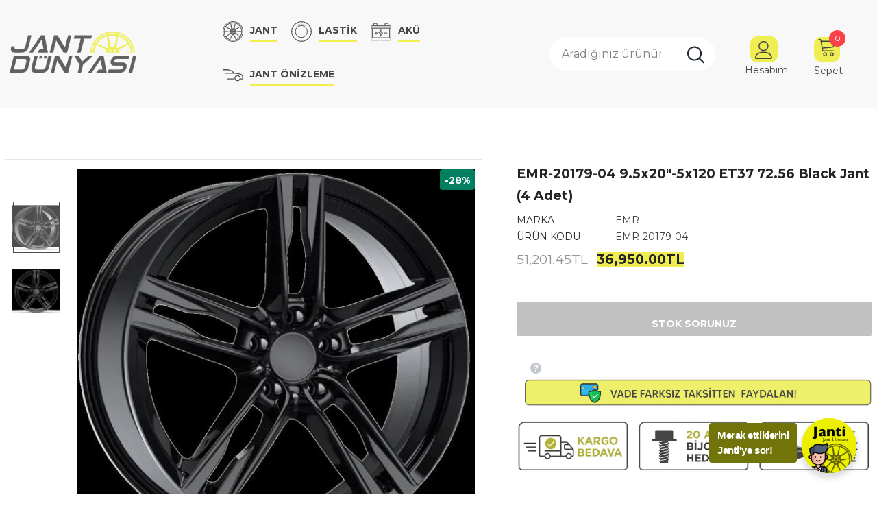

--- FILE ---
content_type: application/x-javascript; charset=utf-8
request_url: https://3pc.mx-live.com/scripts/client/ArceoWheels-TR-150f0f8f-8dc7-f08c-922e-e08d16ba0758
body_size: 394493
content:
(function(){function g(n,i){return function(){var r=t.merge([n],arguments);return i.apply(this,r)}}function nt(n){return{fn:{isUndefined:function(n){return typeof n=="undefined"},isNotUndefined:function(t){return!n.utils.fn.isUndefined(t)},isNull:function(n){return n===null},isNotNull:function(t){return!n.utils.fn.isNull(t)},isEmpty:function(t){if(!t)return!0;if(n.utils.fn.isNumber(t))return!1;if(Array.isArray(t)||n.utils.fn.isString(t))return!t.length;for(var i in t)if(hasOwnProperty.call(t,i))return!1;return!0},isNotEmpty:function(t){return!n.utils.fn.isEmpty(t)},isNullOrUndefined:function(t){return n.utils.fn.isNull(t)||n.utils.fn.isUndefined(t)},isNotNullOrUndefined:function(t){return!n.utils.fn.isNullOrUndefined(t)},isNullOrEmpty:function(t){return n.utils.fn.isNull(t)||n.utils.fn.isUndefined(t)||n.utils.fn.isEmpty(t)},isNotNullOrEmpty:function(t){return!n.utils.fn.isNullOrEmpty(t)},isObject:function(n){return typeof n=="object"},isString:function(n){return typeof n=="string"},isNumber:function(n){return typeof n=="number"},isBoolean:function(n){return typeof n=="boolean"},isFunction:function(n){return typeof n=="function"},isJsonObject:function(t){var i=n.utils.fn.isObject(t),r=!i&&n.utils.fn.isString(t);if(i||r)try{return r?JSON.parse(t):JSON.stringify(t),!0}catch(u){return!1}return!1},compareStrings:function(t,i,r,u){return r=n.utils.fn.isNullOrEmpty(r)?!0:r,u=n.utils.fn.isNullOrEmpty(u)?!0:u,r&&(u?(t=t.toLocaleLowerCase(),i=i.toLocaleLowerCase()):(t=t.toLowerCase(),i=i.toLowerCase())),t===i},padString:function(t,i){return t=t.toString(),t.length<i?n.utils.fn.padString("0"+t,i):t},zeroCheck:function(n){return n==="0"||n===0?"-":n},formatString:function(){for(var n=arguments,t=0;t<n.length-1;t++)n[0]=n[0].replace("{"+t+"}",n[t+1]);return n[0]},startsWith:function(t,i,r){t=t.toString();r=n.utils.fn.isUndefined(r)?0:r;var u=t.indexOf(i,r);return u!==-1&&u===r},endsWith:function(t,i,r){t=t.toString();(!n.utils.fn.isNumber(r)||!isFinite(r)||Math.floor(r)!==r||r>t.length)&&(r=t.length);r-=i.length;var u=t.lastIndexOf(i,r);return u!==-1&&u===r},mathSign:function(n){return n>0?1:n===0?0:-1},toInt:function(n){return t.isNumeric(n)?parseInt(n):0},toBool:function(t){return n.utils.fn.isBoolean(t)?t===!0:n.utils.fn.isNullOrEmpty(t)?!1:n.utils.fn.isString(t)?t.toLowerCase()==="true":!1},firstItem:function(n,t){for(var i=0,r=n.length;i<r;i++)if(t(n[i]))return n[i];return null},compareArrays:function(n,i){return t(n).not(i).length===0&&t(i).not(n).length===0},compareObjectsArrays:function(r,u){if(r.length!==u.length)return!1;for(i=0;i<r.length;i++)t.each(r[i],function(t,r){return n.utils.fn.isNullOrUndefined(u[i][t])?!1:u[i][t]!=r?!1:!0});return!0},mergeArray:function(n,t){var i=n;return t.forEach(function(t){n.indexOf(t)===-1&&i.push(t)}),i},getDifferenceBetweenArray:function(n,i){return t.grep(n,function(n){return t.inArray(n,i)===-1})},caseInsensitiveStringInArray:function(i,r){if(n.utils.fn.isNullOrEmpty(r))return!1;var f=n.utils.fn.isString(r)?r.toLowerCase():r.toString(),u=[];return n.utils.fn.isString(i)?u.push(i.toLowerCase()):u=i.map(function(t){return n.utils.fn.isString(t)?t.toLowerCase():t.toString()}),t.inArray(f,u)!==-1},checkIfExistInArray:function(t,i){return i.some(function(i){return n.utils.fn.caseInsensitiveStringInArray(t,i)})},compareEnumWithArray:function(n,i){var r=Object.keys(i).map(function(n){return i[n].toLowerCase()}),u=n.map(function(n){return n.toLowerCase()});return u.some(function(n){return t.inArray(n,r)!==-1})},enumContainsString:function(i,r){if(n.utils.fn.isNullOrUndefined(i))return!1;var u=Object.keys(r).map(function(n){return r[n].toLowerCase()});return t.inArray(i.toLowerCase(),u)!==-1},enumContainsItem:function(i,r){if(n.utils.fn.isNullOrUndefined(i))return!1;var u=Object.keys(r).map(function(t){return n.utils.fn.isString(r[t])?r[t].toLowerCase():r[t]});return i=n.utils.fn.isString(i)?i.toLowerCase():i,t.inArray(i,u)!==-1},changeKeysToUpper:function(t){var i,r;for(i in t)t.hasOwnProperty(i)&&(r=i.toUpperCase(),r!==i&&(t[r]=t[i],delete t[i]),n.utils.fn.isObject(t[r])&&n.utils.fn.changeKeysToUpper(t[r]));return t},createGuid:function(){return"xxxxxxxx-xxxx-4xxx-yxxx-xxxxxxxxxxxx".replace(/[xy]/g,function(n){var t=Math.random()*16|0,i=n==="x"?t:t&3|8;return i.toString(16)})},convertObjectToArrayParameters:function(t){var i=[],r=Object.prototype.toString;return Object.getOwnPropertyNames(t).forEach(function(u){r.call(t[u])==="[object Array]"&&t[u].forEach(function(t){i.push(n.utils.fn.formatString(u+":{0}",t))});r.call(t[u])==="[object Boolean]"&&t[u]&&i.push(n.utils.fn.formatString(u+":{0}",t[u]));r.call(t[u])==="[object Number]"&&t[u]>0&&u!=="Count"&&u!=="PageSize"&&i.push(n.utils.fn.formatString(u+":{0}",t[u]));r.call(t[u])==="[object String]"&&n.utils.fn.isNotNullOrUndefined(t[u])&&i.push(n.utils.fn.formatString(u+":{0}",t[u]))}),i},arrayIndexOfByPropertyValue:function(n,t,i){for(var r=0,u=n.length;r<u;r++)if(n[r][t]===i)return r;return-1},getTextAsJSON:function(t){var i=[];if(n.utils.fn.isString(t))try{return JSON.parse(t)}catch(r){return i}return i},getFormatedCurrentDate:function(){var r=new Date,t=r.getDate(),i=r.getMonth()+1,u=r.getFullYear();return t<10&&(t="0"+t),i<10&&(i="0"+i),t+n.consts.symbol.dot+i+n.consts.symbol.dot+u},sortNumbers:function(n,t){return n-t},orderBy:function(t,i,r){return t.sort(function(t,u){return r===n.consts.asc.toLowerCase()?t.Value[i]>u.Value[i]?1:t.Value[i]<u.Value[i]?-1:0:t.Value[i]<u.Value[i]?1:t.Value[i]>u.Value[i]?-1:0})},getDistinctProperties:function(n,i){var r=[];return t.each(n,function(n,u){var f=i(u),e=t.grep(r,function(n){return n.Key===f});e.length===0&&r.push({Key:f,Value:f})}),r},filterArrayMoreThan:function(i,r){var e=i.some(function(n){return parseInt(n.Key.trim().toLowerCase())>r}),u=t.grep(i,function(n){return parseInt(n.Key.trim().toLowerCase())<=r});if(e){var o=i.filter(function(n){return parseInt(n.Key.trim().toLowerCase())>r}),s=t.map(o,function(t){return n.utils.fn.isNullOrUndefined(t.Value)?0:parseInt(t.Value)||0}),f=0;t.each(s,function(n,t){f+=t});u.push({Key:"-1",Value:f.toString()})}return u},filterArraySelectedMoreThan:function(n,i){var u=n.some(function(n){return parseInt(n.trim().toLowerCase())>i}),r=t.grep(n,function(n){return parseInt(n.trim().toLowerCase())<=i});return u&&r.push("-1"),r},addSafelyText:function(t,i){return n.utils.fn.startsWith(t,i)?t:i+t},uriEncode:function(t){t=t||n.consts.symbol.empty;var i=t!==decodeURIComponent(t);return i?t:encodeURI(t)}}}}function tt(){return{rim:"Rim",tire:"Tire",tpms:"Tpms",mountingCost:"MountingCost",items:"items",jcarouselindex:"jcarouselindex",rimCarousel:"RimCarousel",rimCatalog:"RimCatalog",axleFront:"Front",axleRear:"Rear",axleFrontAndRear:"FrontAndRear",historyFilterSelected:"HistoryFilterSelected",inStock:"InStock",stockRunningLow:"StockRunningLow",outOfStock:"OutOfStock",design:"Design",spoke:"Spoke",color:"Color",originalColorName:"OriginalColorName",brand:"Brand",diameter:"Diameter",special:"Special",price:"Price",stock:"Stock",min:"min",max:"max",asc:"Asc",desc:"Desc",key:"Key",name:"Name",value:"Value",dependentElement:"DependentElement",loading:"loading",started:"Started",skip:"Skip",back:"Back",finished:"Finished",yes:"Yes",no:"No",tuevApproved:"TuevApproved",specialAttributes:{ececheck:"ECEcheck",tuevapproved:"TuevApproved",abeorttg:"SelectedAbeOrTtg",ece:"SelectedECE",snowchain:"SnowChain",wintercapability:"WinterCapability",hubcap:"Hubcap"},symbol:{comma:",",dot:".",colon:":",semicolon:";",hyphen:"-",underscore:"_",slash:"/",space:" ",empty:""},css:{visible:"visible",selected:"selected",rimsCarousel:"rims-carousel",iconRimMany:"icon-rim_many",filterContainer:"filter-container",dataResult:"data-result",itemBodyType:"item bodyType",engineTypeQuickFilters:"engine-type-quick-filters",extEngineTypeQuickFilters:"extended-engine-type-quick-filters",rimsCarouselWrapper:"rims-carousel-wrapper",carouselListItem:"carouselListItem",rimsCarouselPrev:"rims-carousel-prev",rimsCarouselNext:"rims-carousel-next",rimQuickFilters:"rims-quick-filters",tpmsQuickFilters:"tpms-quick-filters",tireSizeFilter:"tireSizeFilter",equalTitleHeight:"equal-title-height",tpmsItemDetails:"tpms-item-details",chosenContainerActive:"chosen-container-active",chosenContainerActiveWithDrop:"chosen-container-active chosen-with-drop",rotate:"rotate",mountingData3D:"mountingData3D",vehicleold:"vehicle-old",progressBar:"progressBar",crossSellingBar:"crossSellingBar",vehicleHeader:"vehicleHeader",navigationBar:"navigation-bar",navigationBarStart:"navigation-bar start",vehicleImagesContainer:"vehicle-images-container",vehicleBackgroundContainer:"vehicle-background-container",vehicleBackgroundImg:"vehicle-background-img",mountingStageContainer:"mounting-stage-container",collapsableBlock:"collapsable-block",mountingStageCollapse:"mounting-stage-collapse",smallVehicleModel:"small-vehicle-model",toggleBox:"toggleBox",toggleBtn:"toggleBtn",zoom:"zoom",selector:{itemBodyTypeContainer:".data-result .item",itemBodyType:".data-result .item.bodyType",bodyTypeFilter:".selection .squareFilter",bodyTypeYearsFilter:".selection .bodyTypeFilter .noUiSlider",rimsCarousel:".rims-carousel",rimsCarouselUl:".rims-carousel ul",rimsCarouselWrapper:".rims-carousel-wrapper",carouselListItem:".carouselListItem",rimsCarouselPrev:".rims-carousel-prev",rimsCarouselNext:".rims-carousel-next",rimFilterTrigger:".rims-filter-vertical",tireFilter:".tires-filter",tireFilterTrigger:".tires-filter-horizontal",navigation:".navigation",vehicleImagesContainer:".vehicle-images-container",bmf3rd:".bmf3rd",bmf3rdId:"#bmf3rd",bmf3rdIdTooltip:"#bmf3rd .tooltip",multiSelectOptions:".multiSelectOptions ul",filterContainer:".filter-container",engineTypeQuickFilters:".engine-type-quick-filters .btn-close-filter",extEngineTypeQuickFilters:".extended-engine-type-quick-filters .btn-close-filter",rimQuickFilters:".rims-quick-filters .btn-close-filter",tireSizeFilter:".tireSizeFilter .btn-close-filter",tpmsQuickFilters:".tpms-quick-filters .btn-close-filter",applyQuickfilters:".btn-close-filter",chosenDrop:".chosen-drop",catalogView:".catalog-view",equalTitleHeight:".equal-title-height",tpmsItemDetails:".tpms-item-details",tcsVehiclesByRimSelection:".tcsVehiclesByRimSelection",tcsVehiclesByRimBtnCloseFilter:".vehicles-by-rim  .btn-close-filter",tcsRimsByVehicleSelection:".tcsRimsByVehicleSelection",tcsRimsByVehicleBtnCloseFilter:".rims-by-vehicle .btn-close-filter",chosenContainer:".chosen-container",modalLoadingSpinner:".modalLoadingSpinner",rotate:".rotate",btnPrimary:".btn-primary",mountingDataContentId:"#mountingDataContent",mountingData3D:".mountingData3D",mountingStageContainer:".mounting-stage-container",collapsableBlock:".collapsable-block",mountingStageCollapse:".mounting-stage-collapse",mountingStageContainerCollapsableBlock:".mounting-stage-container .collapsable-block",mountingStageItemsContainer:".items-container",progressBar:".progressBar",vehicleHeader:".vehicleHeader",navigationBar:".navigation-bar",vehicleBackgroundContainer:".vehicle-background-container",mountingBackground:".mounting_background",vehicleBackgroundImg:".vehicle-background-img",smallVehicleModel:".small-vehicle-model",toggleBox:".toggleBox",accordionTabs:".accordion_tabs_section",accordionTabsContainer:".accordion_tabs_container",tabsHeader:".tabs_header",accordionHeader:".accordion_header",accordionTabsContent:".accordion_tabs_content"},pseudo:{visible:":visible"}},image:{folder:{base:"/Images/",carIdSelection:"CarIdSelection/",wizard:"Wizard/",userInformation:"UserInformation/",tireSizeSelection:"TireSizeSelection/",tireSeason:"TireSeason/"},size:{base:"100x100x400x400",small:"50x50x240x120",medium:"50x50x400x400",big:"50x50x1000x1000"},stretch:{x70:"x70",x85:"x85",x30x40:"30x40"},htmlTag:"<img />",src:"src",noImagePng:"noimage.png",noCarPng:"noimage_car.png",noRimPng:"noimage_rim.png",blankPng:"blank.png",noImage:"noimage",noCar:"noimage_car",noRim:"noimage_rim",blank:"blank",seasonSunPng:"sun.png",seasonSnowPng:"snow.png",seasonAllPng:"all.png",seasonAll3PMSFPng:"all-3PMSF.png",loadingGif:"loading.gif",waitingGif:"waiting.gif",emptyGif:"empty.gif",kbaSince2005Img:"kba_since_2005",kbaBefore2005Img:"kba_before_2005",rimInfoImg:"rimInfoET",tireInfoFullNameImg:"tireInfoFullName",tireInfoWidthImg:"tireInfoWidth",tireInfoAspectRatioImg:"tireInfoAspectRatio",tireInfoDiameterImg:"tireInfoDiameter",tireSizeImg:"tiresize",vehicleNatLicenseZoomImg:"nat-code-zoom",vehicleLicenseChZoomImg:"vehicle-license-ch-zoom"},ext:{webp:"webp",png:"png",jpg:"jpg",gif:"gif",pdf:"pdf",dotWebp:".webp",dotPng:".png",dotJpg:".jpg",dotGif:".gif",dotPdf:".pdf"}}}function it(i){return{fn:{isTemplateExist:function(n){return!i.utils.fn.isNullOrEmpty(n)&&t("script#"+n,self.RootDom).length>0},getDefaultSelectedView:function(n,t,r){var f=i.UrlHash.get(n),u;return i.utils.fn.isNotEmpty(f)?f:(u=i.utils.fn.firstItem(r,function(n){return n===t}),i.utils.fn.isNullOrUndefined(u)?r[0]:u)},ajustImageUrl:function(n){return n.replace("http://",i.jsHost)},adjustArticleImageUrl:function(n,t){t=i.utils.fn.isNullOrUndefined(t)?"ImageUrl":t;i.utils.fn.isNotNullOrUndefined(n)&&n.hasOwnProperty(t)&&i.utils.fn.isNotNull(n[t])&&i.utils.fn.isString(n[t])&&(n[t]=n[t].replace("http://",i.jsHost))},getSecureImageUrl:function(n){return i.utils.fn.isNullOrUndefined(n)?i.consts.symbol.empty:n.replace("http://","https://")},hasImage:function(n){return!i.utils.fn.isNullOrEmpty(n.ImageUrl)&&!i.utils.fn.endsWith(n.ImageUrl,i.consts.image.noImagePng)},setVehicleSelectedBoltPattern:function(){i.global.is.PitchCircleSelectionVisible(!1);i.vehicle.SelectedBoltPatternObj(i.vehicle.boltPatternPopupValue())},getSpokes:function(r,u,f){var o=[],h=r.some(function(n){return n.trim()==="-1"}),c=t.grep(r,function(n){return parseInt(n.trim())>-1}),s,e;return h&&(s=t.grep(u,function(n){return parseInt((i.utils.fn.isNullOrUndefined(n.Key)?n:n.Key).trim())>10}),o=t.map(s,function(n){return i.utils.fn.isNullOrUndefined(n.Key)?n:n.Key})),e=t.merge(c,o),i.utils.fn.isNotNullOrUndefined(f)&&n.isObservable(f)&&f(t.grep(e,function(){return!0})),e},getValuesToRemoveFromHistory:function(n,r,u,f){var e,o,s;return(f=i.utils.fn.isUndefined(f)?"Key":f,e=i.utils.fn.getDifferenceBetweenArray(n,r),e.length===0)?e:(o=t.map(u,function(n){return n.hasOwnProperty(f)?n[f]:n}),s=r.some(function(n){return i.utils.fn.caseInsensitiveStringInArray(o,n)}),s)?e:t.grep(n,function(){return!0})},remainingFilters:function(n,t){return t.length>0?n.filter(function(n){return!i.utils.fn.caseInsensitiveStringInArray(t,n.Name)}):n},converterBase64:function(n){for(var r=new Uint8Array(n),t=r.length,u=[];t--;)u[t]=String.fromCharCode(r[t]);return window.btoa(u.join(i.consts.symbol.empty))},getImagesBase64:function(n,t){var r=[],e,u=0,f;if(n.length===0){t(n);return}for(f=0;f<n.length;f++)(function(f){r[f]=new XMLHttpRequest;r[f].open("GET",n[f].url,!0);r[f].responseType="arraybuffer";r[f].onload=function(){(this.readyState===4||this.readyState==="4")&&(e=i.global.fn.converterBase64(this.response),n[f].bit64=e,u++,u===n.length&&t(n))};r[f].onerror=function(){n[f].bit64=null;u++;u===n.length&&t(n)};r[f].send()})(f)},pdfLoadImages:function(n,t,r){function e(t,r){var o=new Image;if(u===n.length){t(f,r);return}o.onload=function(){f.push({position:n[u].position,url:n[u].url,height:this.height,width:this.width,type:n[u].url.split(i.consts.symbol.dot).pop().toUpperCase(),bit64:null,imagetype:"data:image/"+n[u].url.split(i.consts.symbol.dot).pop()+";base64,"});u++;u===n.length?t(f,r):e(t,r)};o.onerror=function(){u++;u>=n.length?t(f,r):e(t,r)};o.src=i.utils.fn.isNullOrUndefined(n[u])?i.consts.symbol.empty:n[u].url}var u=0,f=[];e(t,r)},addOrRemoveFilterHistory:function(n,r,u,f){var o=r().length>n().length,s=r().length<n().length,h=o?r():s?n():[],c=o?n():s?r():[],e=i.utils.fn.getDifferenceBetweenArray(t.grep(h,function(){return!0}),t.grep(c,function(){return!0}));return e.length>0?(f=i.utils.fn.isNullOrUndefined(f)?i.consts.symbol.empty:f,t.each(e,function(n,t){e[n]=i.utils.fn.addSafelyText(t,f)}),!u)?[]:e:[]},sortArticle:function(n){if(i.utils.fn.isNotNullOrUndefined(n)){var t=i.utils.fn.isNullOrUndefined(n.match(/desc/gi))?"Desc":"Asc",r=i.utils.fn.endsWith(n,"Asc")?"Asc":i.utils.fn.endsWith(n,"Desc")?"Desc":i.consts.symbol.empty,u=n.substring(0,n.length-r.length);return u+t}return null},sortFilter:function(n,t,r){var u=[],f="Name";return r=i.utils.fn.isNullOrUndefined(r)?!0:r,n.length>0?n.forEach(function(n){var r=i.utils.fn.firstItem(t,function(t){return t[f].toLowerCase()===n.toLowerCase()});i.utils.fn.isNotNullOrUndefined(r)&&u.push(r)}):u=t,r?i.utils.fn.mergeArray(u,t):u},parseSorting:function(n){if(i.utils.fn.isNotNullOrUndefined(n)){var t=i.utils.fn.endsWith(n,"Asc")?"Asc":i.utils.fn.endsWith(n,"Desc")?"Desc":i.consts.symbol.empty,r=n.substring(0,n.length-t.length);return{Type:t,Value:r}}return{}},checkIfFilterExist:function(n,t,r){var u=i.utils.fn.firstItem(n,function(n){return n.Name.toLowerCase()===t.toLowerCase()});return i.utils.fn.isNotNullOrUndefined(u)&&r(u)},splitDivAttribute:function(n){return i.utils.fn.isNullOrEmpty(n)?[]:n.split(/[,\|]+/)},splitDivAttributeWithTrim:function(n){if(i.utils.fn.isNullOrEmpty(n))return[];var r=n.split(/[,\|:]+/);return i.utils.fn.isNullOrEmpty(r)?[]:r.map(function(n){return t.trim(n)})},quickFilterResources:function(n,t){var r=i.utils.fn.isNullOrUndefined(t)?!0:i.utils.fn.toBool(t);return{selectAll:i.resx().SelectAll,noneSelected:n,resetFilter:r?i.resx().ResetFilter:i.consts.symbol.empty,selectFilter:r?i.resx().SelectFilter:i.consts.symbol.empty,closeFilter:i.resx().CloseFilter}},resetAllFilter:function(r,u){r=r||{};u=u||!1;t.each(r,function(t,r){n.isObservable(r)&&(i.utils.fn.isNotUndefined(r.destroyAll)?u?r.sneakyUpdate([]):r([]):i.utils.fn.isBoolean(r())?r(!1):r(null))})},hasVerticalScrollbar:function(n){return i.utils.fn.isNumber(n.innerWidth)?n.innerWidth>document.documentElement.clientWidth:i.utils.fn.isNumber(n.clientWidth)?n.clientWidth>document.documentElement.clientWidth:!0},reviewFilterValue:function(r,u,f,e){if(n.isObservable(u)){var o=i.utils.fn.isNullOrUndefined(e)?[]:e,s=t.map(o,function(n){return n.hasOwnProperty("Key")?n.Key:n}),h=t.grep(f,function(n){return i.utils.fn.caseInsensitiveStringInArray(s,n)});r.length>0&&h.length===0?u([]):u(t.grep(f,function(){return!0}))}},sendGoogleAnalyticsEvent:function(n,t){i.settings.isGoogleAnalyticsEnabled&&i.utils.fn.isNotNullOrUndefined(i.googleAnalytics)&&i.googleAnalytics.sendEvent(n,t)},sendGoogleAnalyticsTimingMessage:function(n,t,r){i.settings.isGoogleAnalyticsEnabled&&i.utils.fn.isNotNullOrUndefined(i.googleAnalytics)&&i.googleAnalytics.sendTimingMessage(n,t,r)},sendDataNotification:function(n,t){var r,u;i.utils.fn.isNotNullOrEmpty(i.settings.dataNotify)&&(r=window[i.settings.dataNotify],i.utils.fn.isFunction(r)&&(u=window.location.hash,r(n,u,t)))},scrollToTop:function(){var n=i.settings.scrollToTopValue,r=t(i.RootDom).offset().top-n;t("html, body").animate({scrollTop:r},500)},scrollTo:function(n){var r=i.settings.scrollToTopValue,n=n-r;t("html, body").animate({scrollTop:n},500)},scrollToTopWithCallback:function(n){t("html, body").animate({scrollTop:t(i.RootDom).offset().top},500).promise().done(function(){i.utils.fn.isFunction(n)&&n()})},isSpecialPriceEnabled:function(n,t,r){return!i.variable.specialPriceCompleteWheelsOnly&&(t||r)||i.variable.specialPriceCompleteWheelsOnly&&(n===i.enums.article.type.Tire&&t&&r||n===i.enums.article.type.Tpms&&i.global.is.TiresEnabled()&&i.utils.fn.isNotNullOrUndefined(i.tires.SelectedTire())&&i.tires.SelectedTire().FrontAxis.IsSpecialPrice)},isSpecialPriceActive:function(n,t,r){function u(n){return n.length===1&&i.utils.fn.isNullOrEmpty(n[0])?[]:n}function e(n,t,r,u){return n.length===0&&t.length===0||n.length>0&&t.length>0&&i.utils.fn.caseInsensitiveStringInArray(n,r)&&i.utils.fn.caseInsensitiveStringInArray(t,u)||n.length>0&&t.length===0&&i.utils.fn.caseInsensitiveStringInArray(n,r)||n.length===0&&t.length>0&&i.utils.fn.caseInsensitiveStringInArray(t,u)}if(!i.variable.specialPriceEnabled||i.utils.fn.isNullOrUndefined(t)||i.variable.specialPriceCompleteWheelsOnly&&i.utils.fn.compareStrings(i.variable.specialPriceCompleteWheelSubtraction,i.enums.subtractionType.None))return!1;var f=[],o=[];if(i.variable.specialPriceCompleteWheelsOnly&&(i.utils.fn.compareStrings(i.variable.specialPriceCompleteWheelSubtraction,i.enums.subtractionType.None)||i.variable.specialPriceCompleteWheelSubtractionValue<=0))return!1;if(i.utils.fn.compareStrings(n,i.enums.article.type.Rim)){if((i.utils.fn.compareStrings(i.variable.specialPriceRimPriceSubtraction,i.enums.subtractionType.None)||i.variable.specialPriceRimPriceSubtractionValue<=0)&&!i.variable.specialPriceCompleteWheelsOnly)return!1;f=u(i.variable.specialPriceRimBrands)}else if(i.utils.fn.compareStrings(n,i.enums.article.type.Tire)){if((i.utils.fn.compareStrings(i.variable.specialPriceTirePriceSubtraction,i.enums.subtractionType.None)||i.variable.specialPriceTirePriceSubtractionValue<=0)&&!i.variable.specialPriceCompleteWheelsOnly||i.variable.specialPriceCompleteWheelsOnly&&!e(u(i.variable.specialPriceRimBrands),[],i.selection.rim.front().Manufacturer,""))return!1;f=u(i.variable.specialPriceTireBrands);i.utils.fn.isNotNullOrUndefined(i.variable.specialPriceTireSeasons)&&(o=u(i.variable.specialPriceTireSeasons))}else return!1;return e(f,o,t,r)},calculateSpecialPrice:function(n,t){var r=t;if(i.variable.specialPriceEnabled){var u=i.enums.subtractionType.None,f=0,e=i.utils.fn.isFunction(t)?t():t;i.variable.specialPriceCompleteWheelsOnly?(u=i.variable.specialPriceCompleteWheelSubtraction,f=i.variable.specialPriceCompleteWheelSubtractionValue):i.utils.fn.compareStrings(n,i.enums.article.type.Rim)?(u=i.variable.specialPriceRimPriceSubtraction,f=i.variable.specialPriceRimPriceSubtractionValue):i.utils.fn.compareStrings(n,i.enums.article.type.Tire)&&(u=i.variable.specialPriceTirePriceSubtraction,f=i.variable.specialPriceTirePriceSubtractionValue);i.utils.fn.compareStrings(u,i.enums.subtractionType.Percent)?r=e-e*(f/100):i.utils.fn.compareStrings(u,i.enums.subtractionType.Currency)&&(r=e-f);r<=0&&(r=e)}return{Price:r,Formatted:function(){return r>0?i.currency.fn.format(r):i.consts.symbol.empty}}},isItemVisibleOnPage:function(n,t,r){return n&&(i.utils.fn.isNullOrUndefined(t)||t.length>0&&t.toLowerCase().split("|").indexOf(r.toLowerCase())>=0)},isPricesOnPageVisible:function(n){return i.global.fn.isItemVisibleOnPage(i.settings.showPrices&&i.article.price.isDisplayed(),i.variable.showPricesOnPage,n)},isStockOnPageVisible:function(n){return i.global.fn.isItemVisibleOnPage(i.settings.showStock,i.variable.showStockOnPage,n)},showOffersOnPage:function(n){return i.global.fn.isItemVisibleOnPage(i.settings.showOffer,i.variable.showOffersOnPage,n)},showSpecialOfferOnPage:function(n){return i.global.fn.isItemVisibleOnPage(i.variable.showSpecialOffer,i.variable.showSpecialOfferOnPage,n)},showFindDealerOnPage:function(n){return i.settings.showShoppingCart&&i.global.fn.isItemVisibleOnPage(i.settings.showFindDealer,i.variable.showFindDealer,n)},showPrintSelectionOnPage:function(n){return i.global.fn.isItemVisibleOnPage(i.settings.showPrintSelection,i.variable.showPrintSelection,n)},showMountingCostsMessageOnPage:function(n){return i.global.fn.isItemVisibleOnPage(!0,i.settings.showMountingCostsMessage,n)},showMountingStageOnPage:function(n){return i.global.fn.isItemVisibleOnPage(!0,i.settings.showMountingStageOnPage,n)},showCollapsableMountingStageOnPage:function(n){return i.global.fn.isItemVisibleOnPage(!0,i.settings.showCollapsableMountingStageOnPage,n)},hideArticlesWithoutPictures:function(n){return i.global.fn.isItemVisibleOnPage(i.settings.hideArticlesWithoutPictures,i.variable.hideArticlesWithoutPictures,n)},isLanguageSelectionVisible:function(){return i.settings.showLanguageSelection&&i.utils.fn.isNotNullOrEmpty(i.language.items())&&i.language.items().length>1},showShoppingCartButtonOnPage:function(n){return i.global.fn.isItemVisibleOnPage(i.settings.showShoppingCart,i.settings.showShoppingCartButton,n)},isAppSettingsEnabled:function(){return i.global.fn.isTemplateExist("appSettings")&&(i.global.fn.isTemplateExist("b2bEnableDisplayPrices")||i.global.fn.isTemplateExist("b2bPricesSwitch"))},isTcsEnabled:function(){return i.global.is.TcsRimsByVehicleEnabled()||i.global.is.TcsVehiclesByRimEnabled()},getMountingCostsIncludedInfo:function(){return i.settings.isMountingCostsIncluded?i.settings.mountingCost>0?i.resx().MountingCostsIncluded:i.resx().MountingFreeOfCharge:i.resx().MountingCostsNotIncluded},isShippingCostEnabled:function(){return i.settings.showShoppingCart&&i.utils.fn.isNotNullOrEmpty(i.settings.shippingCost)},getBoltPatternForRequest:function(){let t=i.vehicle.VehicleSelected().BoltPattern,r;i.global.fn.isTcsEnabled()?(t=i.tcs.VehicleBoltPatterns(),r=i.tcs.Filter.SelectedBoltPattern()):i.global.is.RimsEnabled()&&(r=i.rims.Filter.SelectedBoltPattern());let n={};if(t.length===1)return n.numberOfHoles=t[0].NumberOfHoles,n.diameter=t[0].Diameter,n.centerBore=t[0].CenterBore,n;if(i.global.fn.isTcsEnabled()&&t.length>=2)return r===i.resx().All?n:(n.numberOfHoles=t[0].NumberOfHoles,n.diameter=t[0].Diameter,n.centerBore=t[0].CenterBore,n);if(i.utils.fn.isNotNullOrUndefined(r)&&typeof r=="string"){const t=r.split(" x ")[0].replace(",","."),i=r.split(" x ")[1].replace(",","."),u=r.split(" x ")[2].replace(",",".");n.numberOfHoles=parseFloat(t);n.diameter=parseFloat(i);n.centerBore=parseFloat(u)}return n},getTireSizeFilter:function(n,r,u,f){if(i.utils.fn.isFunction(f)&&!i.utils.fn.isNullOrEmpty(n)){var e={contentType:i.ajaxRequest.contentType.JSON,requestName:i.ajaxRequest.name.TireSizes,"async":!1,headers:{"Content-Type":"application/x-www-form-urlencoded"}};i.utils.fn.isNullOrEmpty(r)||i.utils.fn.isNullOrEmpty(u)?(e.method=i.ajaxRequest.methodType.Get,e.url=i.ajaxRequest.url.mounting.tireSizesForVehicleId(n)):(e.method=i.ajaxRequest.methodType.Post,e.url=i.ajaxRequest.url.mounting.tireSizesForVehicleRim(),e.data={vehicleIdCode:n,rimIdCodeFront:r,rimIdCodeRear:u,effectiveOffsetFront:i.rims.SelectedRimFront().WheelEffectiveOffset,effectiveOffsetRear:i.rims.SelectedRimRear().WheelEffectiveOffset,vehicleBoltPattern:i.global.fn.getBoltPatternForRequest()});t.ajax(e).done(function(n){f(n)})}},hideAllInfoPanels:function(n){var t=n||"";i.utils.fn.compareStrings(t,i.enums.infoPanel.type.AppSettings)||i.global.is.AppSettingsVisible(!1);i.utils.fn.compareStrings(t,i.enums.infoPanel.type.MountingStageOptions)||i.global.is.VehicleOptionsVisible(!1);i.utils.fn.compareStrings(t,i.enums.infoPanel.type.AdditionalInfo)||i.global.is.AdditionalInfoVisible(!1);i.utils.fn.compareStrings(t,i.enums.infoPanel.type.RimInfo)||i.global.is.RimInfoVisible(!1);i.utils.fn.compareStrings(t,i.enums.infoPanel.type.TireInfo)||i.global.is.TireInfoVisible(!1);i.global.is.VehicleInformationEnabled()&&!i.utils.fn.compareStrings(t,i.enums.infoPanel.type.VehicleInfo)&&i.utils.fn.isNotNullOrUndefined(i.vehicle.information.SelectInfo())&&i.vehicle.information.SelectInfo(null)},windowSize:n.observable(t(window).width()),configuratorSize:function(){if(t("#bmf3rd").width()<992)return"width_md"},isTouchDevice:function(){if("ontouchstart"in document.documentElement)return!0},mobileView:function(n){let t;return t=n?n:576,i.global.fn.windowSize()<=t?!0:!1},openLink:function(n){window.open(n,"_blank")},convertToUsUnit:function(n,t){let i;return n==="hp"&&(i=Math.round(t*.98632)),n==="mph"&&(i=Math.round(t*.62137)),n==="ci"&&(i=Math.round(t/16.387)),n==="lbs"&&(i=Math.round(t*2.2046)),i},processPowerValues:function(n){const t=n.split("/")[1],r=n.split("/")[0],u=r.match(/\d+/);let f=i.global.fn.convertToUsUnit("hp",u[0]);return f+" HP / "+t},processCcmValue:function(n){const t=n.toString().match(/\d+/);let r=i.global.fn.convertToUsUnit("ci",t[0]);return r+" ci / "+t+" ccm"},areSEODeepLinksInUrl:function(){var n=window.location.href;return["vehicle=","rimDetails=","data-selected-manufacturer=","data-selected-model=","data-selected-ktype="].some(function(t){return n.indexOf(t)>=0})},getOrCleanConfiguratorUrl:function(n,t){var u=window.location.href,f=u.split("#")[0],e=u.split("#")[1],r="";if(n==="withoutDeepLinks"){if(r=f.split("?")[0],t===!0){if(!i.global.fn.areSEODeepLinksInUrl())return;history.pushState({},"",r+"#"+e);i.settings.rimDetailsSEO=null;i.settings.vehicleSEO=null;return}return r}if(n==="vehicleOnly"){const n=f.match("^(.*?)(vehicle=[a-zA-z0-9]*)");if(i.utils.fn.isNotNullOrUndefined(n)){if(r=n[1]+n[2],t===!0){if(!i.global.fn.areSEODeepLinksInUrl())return;history.pushState({},"",r+"#"+e);i.settings.rimDetailsSEO=null;return}return r}}},ignoreHash:n.observable(!1),rewriteMetaDescription:function(){t(document).ready(function(){var r=t('head meta[name="description"]').attr("content"),n,u;if(i.utils.fn.isNotNullOrUndefined(i.rims.Manufacturers())){n=i.utils.fn.isNullOrUndefined(r)?i.resx().FittingRimsBy:r+" "+i.resx().FittingRimsBy;for(const[r,t]of i.rims.Manufacturers().entries())n=r===i.rims.Manufacturers().length-1?n+" "+i.resx().And+" "+t.Key:r===i.rims.Manufacturers().length-2?n+" "+t.Key:n+" "+t.Key+","}i.utils.fn.isNotNullOrUndefined(i.vehicle.VehicleSelected())&&(u=i.vehicle.VehicleSelected().Manufacturer+" "+i.vehicle.VehicleSelected().SellingName,n=n+" "+i.resx().ForYour+" "+u,t('head meta[name="description"]').attr("content",n));i.utils.fn.isNullOrUndefined(r)&&t("head").append("<meta name=description>");t('head meta[name="description"]').attr("content",n)})}},is:{AirPressureEnabled:n.observable(!1),VehicleInformationEnabled:n.observable(!1),VehicleAdditionalInformationEnabled:n.observable(!1),VehicleCompleteDataWarningEnabled:n.observable(!1),RimInformationEnabled:n.observable(!1),TireInformationEnabled:n.observable(!1),AppSettingsVisible:n.observable(!1),VehicleOptionsVisible:n.observable(!1),PitchCircleSelectionVisible:n.observable(!1),AdditionalInfoVisible:n.observable(!1),RimInfoVisible:n.observable(!1),TireInfoVisible:n.observable(!1),PreselectedManufacturer:n.observable(!1),RimNotAvailability:n.observable(!1),RimsEnabled:n.observable(!1),TiresEnabled:n.observable(!1),TpmsEnabled:n.observable(!1),RimTpmsEnabled:n.observable(!1),RimTpmsTextEnabled:n.observable(!1),RimQuickInfoEnabled:n.observable(!1),LastSeenArticlesEnabled:n.observable(!1),ShoppingBasketExist:n.observable(!1),WizardEnabled:n.observable(!1),TcsRimsByVehicleEnabled:n.observable(!1),TcsVehiclesByRimEnabled:n.observable(!1),TcsKbaRimExampleVisible:n.observable(!1),ApplicationInitialized:n.observable(!1)}}}function rt(n){var t={name:{scrollToTopValue:"0",showVersion:"true",showBMFIdCodes:"false",configuratorUrl:"https://3pc.mx-live.com",mountingCost:"0",isMountingCostsIncluded:"false",showMountingCostsMessage:"",showPricesOnPage:"Rim|RimDetails",showStockOnPage:"Rim|RimDetails",allowSelectArticlesPrice0:"false",allowSelectArticlesStock0:"false",allowSendToShoppingBasketArticlesPrice0:"false",allowSendToShoppingBasketArticlesStock0:"false",stockLevelColorLow:"1",stockLevelColorHigh:"5",fixedVehicleManufacturers:"",preselectedVehicleManufacturer:"",filteredManufacturerKeys:"Audi|BMW|Fiat|Ford|Hyundai|Mazda|Mercedes|Nissan|Opel|Renault|Seat|Skoda|Toyota|VW",allowedHosts:"localhost,bmfgroup.de,bmf.codefactorygroup.com,3pc.mx-live.com,3pc-stage.bmf-application.com,api-management.mx-live.com,https://jantdunyasi.com/,https://b2b.aricioglu.com/,www.jantdunyasi.com,www.b2b.aricioglu.com,jantdunyasi.com,b2b.aricioglu.com",purchasePriceColumnName:"Price2",showArticlesEmptyStock:"false",showArticlesEmptyPrice:"false",showSecondStock:"false",sortByStockPriority:"false",showQuantityForStocks:"true",hideQuantity:"false",showArticleDataExtension:"false",excludeCtires:"false",showOffersOnPage:"Catalog|Rim|RimDetails|Tire|Tpms",showFindDealer:"false",showPrintSelection:"false",showSpecialOffer:"false",showSpecialOfferOnPage:"CompleteWheels|Tire",specialPriceEnabled:"false",specialPriceOfferKey:"",specialPriceRimBrands:"",specialPriceRimPriceSubtraction:"None",specialPriceRimPriceSubtractionValue:"0",specialPriceTireBrands:"",specialPriceTireSeasons:"",specialPriceTirePriceSubtraction:"None",specialPriceTirePriceSubtractionValue:"0",specialPriceCompleteWheelsOnly:"false",specialPriceCompleteWheelSubtraction:"None",specialPriceCompleteWheelSubtractionValue:"0",hideArticlesWithoutPictures:"Rim",showMountingStageOnPage:"Rim",showCollapsableMountingStageOnPage:"false",logoLocation40x30:"https://3pc.mx-live.com/images/logos/pkw/40x30/",logoLocation70x70:"https://3pc.mx-live.com/images/logos/pkw/70x70/",logoLocation148x65:"https://3pc.mx-live.com/images/logos/catalog/148x65/",slimVehicleSelection:"false",modelSinceYear:"0",defaultRimQuickFilters:"FilterBrand,FilterColor,FilterDiameter,FilterWheelOffset",rimFilterOrdering:"FilterAvailability,vehiclePitchCircle,FilterWidth,FilterSpecialAttributes,FilterBrand,FilterDiameter,FilterSize,FilterColor,FilterWheelOffset,FilterPrice",rimSortingDefaultValue:"StockDesc",onlyOeTireSizes:"false",tireSortingDefaultValue:"StockDesc",showDepotsData:"false",showFilterExtendedAvailability:"4|8|12",workFlow:"CarSelectionMethod:VehicleByAuthentication,RimsFeatures:RimsByVehicle",showPricePerComplete:"true",showPricePerItem:"false",showPricePerCompleteText:"false",showTotalPrice:"true",allowUseGetParameter:"false",showPriceForAllItems:"false",showGPSR:"false",rimSelectionViewDefault:"",preselectedRimManufacturer:"",preselectedRimDesign:"",completeWheelsOnly:"true",completeWheelsOnlyContinueWithTpms:"false",carouselStep:"6",carRotationSpeed:"8",carDefaultAngle:"3",sortDedicatedToFront:"false",preselectedRimFilterAbeOrTtg:"false",preselectedRimFilterEce:"false",preselectedRimFilterSnowChain:"false",preselectedRimFilterWinterCapability:"false",preselectedRimFilterHubcap:"false",preselectedRimFilterStandardSize:"false",preselectedRimFilterTuevApproved:"false",preselectedRimFilterECEcheck:"false",mountingKitPrice:"0",useMountingKitPriceFromArticle:"false",rimSortByProductGroup:"",preselectedRimManufacturerFilter:"",certificateUrlArray:"false",separateRimWidthAndEffET:"true",rimCatalogPageSize:"12",tpmsVirtualSensorId:"",tpmsVirtualSensorPrice:"0",tpmsVirtualBluetoothSensorId:"",tpmsVirtualBluetoothSensorPrice:"",tpmsPageSize:"5",tpmsCatalogPageSize:"12",articleListByTpmsTechnology:"0|1|4|5",tpmsSelectionViewDefault:"List",preselectedTpmsManufacturer:"",showTireEuLabel:"false",isGermanShop:"false",preselectedTireFilterSeasonThreePeakMountainSnowflake:"false",preselectedTireFilterSeasonAllSeason:"false",preselectedTireFilterSeasonWinter:"false",preselectedTireFilterSeasonSummer:"false",preselectedTireFilterAvailability:"false",tiresPageSize:"5",tiresCatalogPageSize:"6",tiresCompleteLabelInformation:"false",preselectedTireManufacturer:"",preselectedTireManufacturerFilter:"",tireSelectionViewDefault:"List",consultationSteps:"[]",consultationBrandCount:"5",consultationBrandOptional:"false",showVehicleTextLayer:"true",backgroundImages:"~/Images/bg/background_clean.jpg, ~/Images/bg/background_tunnel.jpg,~/Images/bg/background_parking.jpg, ~/Images/bg/background_garage.jpg, ~/Images/bg/background_garage_2.jpg, ~/Images/bg/background_garage_3.jpg, ~/Images/bg/background_hall.jpg, ~/Images/bg/background_wall.jpg"},keyPrefix:"VARIABLES",fn:{getBoolean:function(i,r){if(n.utils.fn.isNullOrEmpty(i))return!1;var u=n.utils.fn.isNullOrUndefined(r)?!1:r===!0;return i.indexOf(t.keyPrefix)<0?n.utils.fn.toBool(i):u},getInt:function(i,r){var u,f;return n.utils.fn.isNullOrEmpty(i)?0:(u=r||0,i.indexOf(t.keyPrefix)<0)?(f=parseInt(i,10),isNaN(f)?u:f):u},getFloat:function(i,r){var u,f;return n.utils.fn.isNullOrEmpty(i)?0:(u=r||0,i.indexOf(t.keyPrefix)<0)?(f=parseFloat(i),isNaN(f)?u:f):u},getString:function(i,r){if(n.utils.fn.isNullOrEmpty(i))return n.consts.symbol.empty;var u=r||n.consts.symbol.empty;return i.indexOf(t.keyPrefix)<0?i:u},getJson:function(i,r){if(n.utils.fn.isNullOrEmpty(i))return[];var u=r||[];return i.length>0&&i.indexOf(t.keyPrefix)<0?n.utils.fn.getTextAsJSON(i):u}}};return t.scrollToTopValue=t.fn.getInt(t.name.scrollToTopValue,0),t.bannerImage=t.fn.getString(t.name.bannerImage,null),t.showVersion=t.fn.getBoolean(t.name.showVersion,!1),t.showBMFIdCodes=t.fn.getBoolean(t.name.showBMFIdCodes,!1),t.configuratorUrl=t.fn.getString(t.name.configuratorUrl).replace("http://",n.jsHost).replace(":80",n.consts.symbol.empty),t.mountingCost=t.fn.getFloat(t.name.mountingCost),t.isMountingCostsIncluded=t.fn.getBoolean(t.name.isMountingCostsIncluded,!0),t.showMountingCostsMessage=t.fn.getString(t.name.showMountingCostsMessage),t.showPricesOnPage=t.fn.getString(t.name.showPricesOnPage),t.showFilterExtendedAvailability=t.fn.getString(t.name.showFilterExtendedAvailability),t.showStockOnPage=t.fn.getString(t.name.showStockOnPage),t.allowSelectArticlesPrice0=t.fn.getBoolean(t.name.allowSelectArticlesPrice0,!1),t.allowSelectArticlesStock0=t.fn.getBoolean(t.name.allowSelectArticlesStock0,!1),t.allowSendToShoppingBasketArticlesPrice0=t.fn.getBoolean(t.name.allowSendToShoppingBasketArticlesPrice0,!1),t.allowSendToShoppingBasketArticlesStock0=t.fn.getBoolean(t.name.allowSendToShoppingBasketArticlesStock0,!1),t.fixedVehicleManufacturers=t.fn.getString(t.name.fixedVehicleManufacturers),t.preselectedVehicleManufacturer=t.fn.getString(t.name.preselectedVehicleManufacturer),t.filteredManufacturerKeys=t.fn.getString(t.name.filteredManufacturerKeys),t.allowedHosts=t.fn.getString(t.name.allowedHosts),t.purchasePriceColumnName=t.fn.getString(t.name.purchasePriceColumnName),t.showArticlesEmptyStock=t.fn.getBoolean(t.name.showArticlesEmptyStock,!0),t.showArticlesEmptyPrice=t.fn.getBoolean(t.name.showArticlesEmptyPrice,!0),t.showSecondStock=t.fn.getBoolean(t.name.showSecondStock,!1),t.showQuantityForStocks=t.fn.getBoolean(t.name.showQuantityForStocks,!0),t.sortByStockPriority=t.fn.getBoolean(t.name.sortByStockPriority,!1),t.hideQuantity=t.fn.getBoolean(t.name.hideQuantity,!1),t.showArticleDataExtension=t.fn.getBoolean(t.name.showArticleDataExtension,!1),t.excludeCtires=t.fn.getBoolean(t.name.excludeCtires,!1),t.logoLocation40x30=t.fn.getString(t.name.logoLocation40x30).replace("http://",n.jsHost),t.logoLocation70x70=t.fn.getString(t.name.logoLocation70x70).replace("http://",n.jsHost),t.logoLocation148x65=t.fn.getString(t.name.logoLocation148x65).replace("http://",n.jsHost),t.slimVehicleSelection=t.fn.getBoolean(t.name.slimVehicleSelection,!1),t.showOffersOnPage=t.fn.getString(t.name.showOffersOnPage),t.showFindDealer=t.fn.getString(t.name.showFindDealer),t.showPrintSelection=t.fn.getString(t.name.showPrintSelection),t.showSpecialOffer=t.fn.getBoolean(t.name.showSpecialOffer,!1),t.showSpecialOfferOnPage=t.fn.getString(t.name.showSpecialOfferOnPage),t.hideArticlesWithoutPictures=t.fn.getString(t.name.hideArticlesWithoutPictures),t.rimSortingDefaultValue=t.fn.getString(t.name.rimSortingDefaultValue,"ManufacturerAsc"),t.tireSortingDefaultValue=t.fn.getString(t.name.tireSortingDefaultValue,"ManufacturerAsc"),t.defaultRimQuickFilters=t.fn.getString(t.name.defaultRimQuickFilters),t.showDepotsData=t.fn.getBoolean(t.name.showDepotsData,!1),t.onlyOeTireSizes=t.fn.getBoolean(t.name.onlyOeTireSizes,!1),t.workFlow=t.fn.getString(t.name.workFlow).trim().split(/[,\|]+/),t.rimFilterOrdering=t.fn.getString(t.name.rimFilterOrdering).trim(),t.showPricePerComplete=t.fn.getBoolean(t.name.showPricePerComplete),t.showPricePerItem=t.fn.getBoolean(t.name.showPricePerItem),t.showPricePerCompleteText=t.fn.getBoolean(t.name.showPricePerCompleteText,!1),t.showTotalPrice=t.fn.getBoolean(t.name.showTotalPrice,!0),t.showPriceForAllItems=t.fn.getBoolean(t.name.showPriceForAllItems,!1),t.allowUseGetParameter=t.fn.getBoolean(t.name.allowUseGetParameter,!1),t.showGPSR=t.fn.getBoolean(t.name.showGPSR,!1),t.specialPriceEnabled=t.fn.getBoolean(t.name.specialPriceEnabled,!1),t.specialPriceCompleteWheelsOnly=t.fn.getBoolean(t.name.specialPriceCompleteWheelsOnly,!1),t.specialPriceOfferKey=t.fn.getString(t.name.specialPriceOfferKey),t.specialPriceRimBrands=t.fn.getString(t.name.specialPriceRimBrands).trim().split(/[,\|]+/),t.specialPriceRimPriceSubtraction=t.fn.getString(t.name.specialPriceRimPriceSubtraction,n.enums.subtractionType.None),t.specialPriceRimPriceSubtractionValue=t.fn.getFloat(t.name.specialPriceRimPriceSubtractionValue,0),t.specialPriceTireBrands=t.fn.getString(t.name.specialPriceTireBrands).trim().split(/[,\|]+/),t.specialPriceTireSeasons=t.fn.getString(t.name.specialPriceTireSeasons).trim().split(/[,\|]+/),t.specialPriceTirePriceSubtraction=t.fn.getString(t.name.specialPriceTirePriceSubtraction,n.enums.subtractionType.None),t.specialPriceTirePriceSubtractionValue=t.fn.getFloat(t.name.specialPriceTirePriceSubtractionValue,0),t.specialPriceCompleteWheelSubtraction=t.fn.getString(t.name.specialPriceCompleteWheelSubtraction,n.enums.subtractionType.None),t.specialPriceCompleteWheelSubtractionValue=t.fn.getFloat(t.name.specialPriceCompleteWheelSubtractionValue,0),t.stockLevelColorLow=t.fn.getString(t.name.stockLevelColorLow,0),t.stockLevelColorHigh=t.fn.getString(t.name.stockLevelColorHigh,5),t.completeWheelsOnly=t.fn.getBoolean(t.name.completeWheelsOnly,!0),t.completeWheelsOnlyContinueWithTpms=t.fn.getBoolean(t.name.completeWheelsOnlyContinueWithTpms,!1),t.carouselStep=t.fn.getInt(t.name.carouselStep,6),t.modelSinceYear=t.fn.getInt(t.name.modelSinceYear,0),t.carRotationSpeed=t.fn.getInt(t.name.carRotationSpeed,0),t.carDefaultAngle=t.fn.getInt(t.name.carDefaultAngle,3),t.sortDedicatedToFront=t.fn.getBoolean(t.name.sortDedicatedToFront,!1),t.preselectedRimFilterAbeOrTtg=t.fn.getBoolean(t.name.preselectedRimFilterAbeOrTtg,!1),t.preselectedRimFilterEce=t.fn.getBoolean(t.name.preselectedRimFilterEce,!1),t.preselectedRimFilterSnowChain=t.fn.getBoolean(t.name.preselectedRimFilterSnowChain,!1),t.preselectedRimFilterWinterCapability=t.fn.getBoolean(t.name.preselectedRimFilterWinterCapability,!1),t.preselectedRimFilterHubcap=t.fn.getBoolean(t.name.preselectedRimFilterHubcap,!1),t.preselectedRimFilterStandardSize=t.fn.getBoolean(t.name.preselectedRimFilterStandardSize,!1),t.preselectedRimFilterTuevApproved=t.fn.getBoolean(t.name.preselectedRimFilterTuevApproved,!1),t.preselectedRimFilterECEcheck=t.fn.getBoolean(t.name.preselectedRimFilterECEcheck,!1),t.mountingKitPrice=t.fn.getFloat(t.name.mountingKitPrice,0),t.useMountingKitPriceFromArticle=t.fn.getBoolean(t.name.useMountingKitPriceFromArticle,!1),t.rimSortByProductGroup=t.fn.getString(t.name.rimSortByProductGroup),t.preselectedRimManufacturerFilter=t.fn.getString(t.name.preselectedRimManufacturerFilter),t.rimSelectionViewDefault=t.fn.getString(t.name.rimSelectionViewDefault),t.preselectedRimManufacturer=t.fn.getString(t.name.preselectedRimManufacturer),t.preselectedRimDesign=t.fn.getString(t.name.preselectedRimDesign),t.certificateUrlArray=t.fn.getBoolean(t.name.certificateUrlArray,!1),t.separateRimWidthAndEffET=t.fn.getBoolean(t.name.separateRimWidthAndEffET,!1),t.rimCatalogPageSize=t.fn.getInt(t.name.rimCatalogPageSize,12),t.tpmsVirtualSensorId=t.fn.getString(t.name.tpmsVirtualSensorId),t.tpmsVirtualSensorPrice=t.fn.getFloat(t.name.tpmsVirtualSensorPrice),t.tpmsVirtualBluetoothSensorId=t.fn.getString(t.name.tpmsVirtualBluetoothSensorId),t.tpmsVirtualBluetoothSensorPrice=t.fn.getFloat(t.name.tpmsVirtualBluetoothSensorPrice),t.tpmsPageSize=t.fn.getInt(t.name.tpmsPageSize,5),t.tpmsCatalogPageSize=t.fn.getInt(t.name.tpmsCatalogPageSize,5),t.articleListByTpmsTechnology=t.fn.getString(t.name.articleListByTpmsTechnology,"0|1|4|5"),t.tpmsSelectionViewDefault=t.fn.getString(t.name.tpmsSelectionViewDefault),t.preselectedTpmsManufacturer=t.fn.getString(t.name.preselectedTpmsManufacturer),t.showTireEuLabel=t.fn.getBoolean(t.name.showTireEuLabel,!1),t.isGermanShop=t.fn.getBoolean(t.name.isGermanShop,!1),t.preselectedTireFilterSeasonThreePeakMountainSnowflake=t.fn.getBoolean(t.name.preselectedTireFilterSeasonThreePeakMountainSnowflake,!1),t.preselectedTireFilterSeasonAllSeason=t.fn.getBoolean(t.name.preselectedTireFilterSeasonAllSeason,!1),t.preselectedTireFilterSeasonWinter=t.fn.getBoolean(t.name.preselectedTireFilterSeasonWinter,!1),t.preselectedTireFilterAvailability=t.fn.getBoolean(t.name.preselectedTireFilterAvailability,!1),t.preselectedTireFilterSeasonSummer=t.fn.getBoolean(t.name.preselectedTireFilterSeasonSummer,!1),t.tiresPageSize=t.fn.getInt(t.name.tiresPageSize,5),t.tiresCatalogPageSize=t.fn.getInt(t.name.tiresCatalogPageSize,12),t.tiresCompleteLabelInformation=t.fn.getBoolean(t.name.tiresCompleteLabelInformation,!1),t.preselectedTireManufacturer=t.fn.getString(t.name.preselectedTireManufacturer),t.preselectedTireManufacturerFilter=t.fn.getString(t.name.preselectedTireManufacturerFilter),t.tireSelectionViewDefault=t.fn.getString(t.name.tireSelectionViewDefault),t.consultationSteps=t.fn.getJson(t.name.consultationSteps),t.consultationBrandCount=t.fn.getInt(t.name.consultationBrandCount,5),t.consultationBrandOptional=t.fn.getBoolean(t.name.consultationBrandOptional,!1),t.showVehicleTextLayer=t.fn.getBoolean(t.name.showVehicleTextLayer,!1),t.backgroundImages=t.fn.getString(t.name.backgroundImages),t}function ut(n){function l(){var r,u,e,o;if(n.global.fn.ignoreHash()){n.global.fn.ignoreHash(!1);return}r=n.consts.symbol.empty;for(u in i)i.hasOwnProperty(u)&&(n.utils.fn.isNotNullOrEmpty(r)&&(r+="&"),r+=u+"="+encodeURIComponent(i[u]));e=f.compressToBase64(r);n.navigation.CurrentPageNumber=localStorage.id=(parseInt(n.navigation.CurrentPageNumber)||1)+1;n.utils.fn.isNotNullOrEmpty(e)&&(o=window.location.protocol+"//"+window.location.host+window.location.pathname+window.location.search,s?t.ajax({url:[n.variable.configuratorUrl,"hash"].join("/"),type:n.ajaxRequest.methodType.Post,contentType:n.ajaxRequest.contentType.JSON,data:JSON.stringify({HashString:encodeURIComponent(e),ClientName:n.clientId}),requestName:n.ajaxRequest.name.HashSave,localCache:!1}).always(function(t){window.history.pushState({currentPage:n.navigation.CurrentPageNumber},undefined,o+"#"+t)}):window.history.pushState({currentPage:n.navigation.CurrentPageNumber},undefined,o+"#"+e))}function e(){u=Date.now();var n=u;setTimeout(function(){n===u&&o<u&&(o=Date.now(),l())},c)}function h(t){var s=decodeURIComponent(t),e,o,r,u;if(!n.utils.fn.isNullOrEmpty(s)&&(e=f.decompressFromBase64(s),!n.utils.fn.isNullOrEmpty(e)))for(o=e.split("&"),r=0;r<o.length;r++)(u=o[r].split("="),u.length===2)&&(i[u[0]]=decodeURIComponent(u[1]))}var r={},i={},u=Date.now(),o=Date.now(),c=200,s=n.utils.fn.toBool("true");return r.clear=function(){for(var n in i)i.hasOwnProperty(n)&&delete i[n];e()},r.remove=function(n){delete i[n];e()},r.set=function(t,u){n.utils.fn.isNullOrUndefined(u)?r.remove(t):i[t]=u;e()},r.get=function(n){return i[n]},r.initialize=function(){if(n.utils.fn.isNotNullOrEmpty(document.location.hash)){var i=document.location.hash.substring(1);s?t.ajax({url:[n.variable.configuratorUrl,"hash",i].join("/"),success:function(n){h(n)},"async":!1}):h(i)}},r}function ft(n){var i={name:{authenticationTarget:"data-authenticationTarget",showChangeCar:"data-showChangeCar",showLanguageSelection:"data-showLanguageSelection",defaultLanguage:"data-defaultLanguage",showPrices:"data-showPrices",showStock:"data-showStock",showArticlesEmptyPrice:"data-showArticlesEmptyPrice",showArticlesEmptyStock:"data-showArticlesEmptyStock",showVersion:"data-showVersion",showBMFIdCodes:"data-showBMFIdCodes",notify:"data-notify",dataAuthenticate:"data-authenticate",dataArticleExtension:"data-articleExtension",vehicleSelectionMethod:"data-carSelectionMethod",fixedVehicleManufacturers:"data-fixedVehicleManufacturers",filteredManufacturerKeys:"data-filteredManufacturerKeys",hideQuantity:"data-hideQuantity",showOffer:"data-showOffer",showFindDealer:"data-showFindDealer",showPrintSelection:"data-showPrintSelection",hideArticlesWithoutPictures:"data-hideArticlesWithoutPictures",scrollToTop:"data-scrollToTop",scrollToTopValue:"data-scrollToTopValue",sendarticleswithoutvalidstock:"data-sendarticleswithoutvalidstock",sendarticleswithoutvalidprice:"data-sendarticleswithoutvalidprice",shippingCost:"data-shippingURL",bannerImage:"data-bannerImage",defaultRim:"data-defaultRim",usUnits:"data-usUnits",showTpmsQrCode:"data-showTpmsQrCode",showGPSR:"data-showGPSR",showOrderNumber:"data-showOrderNumber",showManufacturerNumber:"data-showManufacturerNumber",showManufacturerOrderNumber:"data-showManufacturerOrderNumber",showEanNumber:"data-showEanNumber",isMountingCostsIncluded:"data-isMountingCostsIncluded",showMountingCostsMessage:"data-showMountingCostsMessage",mountingCost:"data-mountingCostPerCompleteWheel",showRimSelection:"data-showRimSelection",rimSelectionView:"data-RimSelectionView",showRimFilter:"data-showRimFilter",sortRimDesignDesc:"data-sortRimDesignDesc",rimSortByProductGroup:"data-rimSortByProductGroup",sortDedicatedToFront:"data-sortDedicatedToFront",preselectedRimFilterAbeOrTtg:"data-preselectedRimFilterAbeOrTtg",preselectedRimFilterEce:"data-preselectedRimFilterEce",preselectedRimFilterSnowChain:"data-preselectedRimFilterSnowChain",preselectedRimFilterWinterCapability:"data-preselectedRimFilterWinterCapability",preselectedRimFilterHubcap:"data-preselectedRimFilterHubcap",preselectedRimFilterStandardSize:"data-preselectedRimFilterStandardSize",preselectedRimFilterTuevApproved:"data-preselectedRimFilterTuevApproved",preselectedRimFilterECEcheck:"data-preselectedRimFilterECEcheck",rimFilterAvailability:"data-rimFilterAvailability",vehiclePitchCircle:"data-vehiclePitchCircle",rimFilterPrice:"data-rimFilterPrice",rimFilterDiameter:"data-rimFilterDiameter",rimFilterWidth:"data-rimFilterWidth",rimFilterBrand:"data-rimFilterBrand",rimFilterColor:"data-rimFilterColor",rimFilterWheelOffset:"data-rimFilterWheelOffset",rimFilterSize:"data-rimFilterSize",rimFilterDesign:"data-rimFilterDesign",rimFilterSpoke:"data-rimFilterSpoke",rimFilterTypes:"data-rimFilterRimTypes",rimFilterAxleCombination:"data-rimFilterAxleCombination",rimFilterStandardSize:"data-rimFilterStandardSize",rimFilterTuevApproved:"data-rimFilterTuevApproved",rimFilterECEcheck:"data-rimFilterECEcheck",rimFilterFavorites:"data-rimFilterFavorites",rimFilterByDedicatedFlag:"data-rimFilterByDedicatedFlag",rimFilterSpecialAttributes:"data-rimFilterSpecialAttributes",rimFilterAbeOrTtg:"data-rimFilterAbeOrTtg",rimFilterECE:"data-rimFilterECE",rimFilterSnowChain:"data-rimFilterSnowChain",rimFilterWinterCapability:"data-rimFilterWinterCapability",rimFilterHubcap:"data-rimFilterHubcap",rimManufacturerDefaultValue:"data-defaultSortingRimManufacturer",rimRimDesignDefaultValue:"data-defaultSortingRimDesign",rimQuickfilter:"data-rimquickfilter",rimFilterOrdering:"data-rim-filter-ordering",rimManufacturerFilterDefaultValue:"data-defaultFilterRimManufacturer",rimSortingDefaultValue:"data-rimSortingDefaultValue",showMountingStageOption:"data-showMountingStageOption",mountingStageOptionLowering:"data-mountingStageOptionLowering",mountingStageOptionVehicleColor:"data-mountingStageOptionVehicleColor",mountingStageOptionBackground:"data-mountingStageOptionBackground",changeCarColor:"data-changeCarColor",showCertificates:"data-showCertificates",showMountingRestrictions:"data-showMountingRestrictions",show3dMountingStageImage:"data-show3dMountingStageImage",backgroundImages:"data-background-images",showCarAnimation:"data-showcaranimation",show180degreeImage:"data-show180degreeImage",mountingKitPrice:"data-mountingKitPrice",useMountingKitPriceFromArticle:"data-useMountingKitPriceFromArticle",showTireSelection:"data-showTireSelection",showTireFilter:"data-showTireFilter",tireFilterBrand:"data-tireFilterBrand",tireFilterBrandCode:"data-tireFilterBrandCode",tireFilterSeason:"data-tireFilterSeason",tireFilterQuality:"data-tireFilterQuality",tireFilterAvailability:"data-tireFilterAvailability",tireFilterPrice:"data-tireFilterPrice",tireFilterLabel:"data-tireFilterLabel",tireFilterOrdering:"data-tire-filter-ordering",tireFilterSpecial:"data-tireFilterSprecial",tireFilterLoadIndex:"data-tireFilterLoadIndex",tireFilterSpeedIndex:"data-tireFilterSpeedIndex",tireFilterTuevApproved:"data-tireFilterTuevApproved",tireFilterECEcheck:"data-tireFilterECEcheck",tireSizeFilter:"data-selected-tire-size-filter",showTireSizeSelection:"data-tireSizeSelection",onlyOeTireSizes:"data-onlyOeTireSizes",showTireEuLabel:"data-showTireEuLabel",isGermanShop:"data-isGermanShop",airPressureForTires:"data-airPressureForTires",airPressureForOeSizes:"data-airPressureForOeSizes",airPressurePartialLoad:"data-airPressurePartialLoad",preselectedTireFilterAvailability:"data-preselectedTireFilterAvailability",preselectedTireFilterSeasonSummer:"data-preselectedTireFilterSeasonSummer",preselectedTireFilterSeasonWinter:"data-preselectedTireFilterSeasonWinter",preselectedTireFilterSeasonAllSeason:"data-preselectedTireFilterSeasonAllSeason",preselectedTireFilterSeasonThreePeakMountainSnowflake:"data-preselectedTireFilterSeasonThreePeakMountainSnowflake",preselectedTireSizeFilter:"data-preselectedTireSizeFilter",tireManufacturerDefaultValue:"data-defaultSortingTireManufacturer",tireManufacturerFilterDefaultValue:"data-defaultFilterTireManufacturer",tireSeasonDefaultValue:"data-tireSeasonDefaultValue",tireModelDefaultValue:"data-tireModelDefaultValue",tireSortingDefaultValue:"data-tireSortingDefaultValue",showTpmsSelection:"data-showTpmsSelection",showTpmsView:"data-showTpmsView",tpmsManufacturerDefaultValue:"data-defaultSortingTpmsManufacturer",tpmsFilterOrdering:"data-tpms-filter-ordering",tpmsSortingDefaultValue:"data-tpmsSortingDefaultValue",showShoppingCart:"data-showShoppingCart",showShoppingCartButton:"data-showShoppingCartButton",transmissionTarget:"data-transmissionTarget",transmissionScheme:"data-transmissionScheme",postProcessURL:"data-postProcessURL",manufacturer:"data-selected-manufacturer",model:"data-selected-model",bodyStyle:"data-selected-body",bodyType:"data-selected-type",vehicle:"data-selected-car",goToMountingStage:"data-selected-goToMountingStage",selectedyearfrom:"data-selected-year-from",selectedbodystyle:"data-selected-body-style",selectedenginefueltype:"data-selected-engine-fuel-type",selectedenginedrivetype:"data-selected-engine-drive-type",selectedFrontRim:"data-selected-rim-front",selectedRearRim:"data-selected-rim-rear",vehicleSEO:"vehicle",rimDetailsSEO:"rimDetails",vehicleCode:"data-selected-vehicleCode",clientName:"data-client-name",clientDescription:"data-client-description",clientLogo:"data-client-logo",clientSite:"data-client-site",clientAdditionalInfo:"data-client-additionalinfo",tcsVehicleReportName:"data-tcs-vehicle-report-name",tcsRimReportName:"data-tcs-rim-report-name",showAllVehicleManufacturer:"data-showAllVehicleManufacturer",showDepotsData:"data-use-depot-data",hideFilterLabels:"data-hidefilterlabels",language:"hash-selected-language",carSelectionDisplayFullWidth:"hash-carselection-width",vehicleColor:"hash-vehicle-color",manufacturerHash:"hash-selected-manufacturer-hash",modelSinceYear:"hash-since-year",hsntsn:"hash-hsn-tsn",typecode:"hash-typecode",natCode:"hash-natcode",licencePlate:"hash-licence-plate",completeWheelsOnlyValue:"hash-complete-wheels-only",customVehicleColor:"hash-custom-vehicle-color",currentDepot:"hash-depot-name",rimSortingType:"hash-rim-sorting-type",rimFilter:"hash-rim-filter",rimHistoryFilter:"hash-rim-history-filter",rimsCount:"hash-rim-count",rimFront:"hash-rim-front",rimRear:"hash-rim-rear",rimFrontDepot:"hash-rim-front-depot",rimRearDepot:"hash-rim-rear-depot",rimLowering:"hash-rim-lowering",rimFrontCount:"hash-rim-front-count",rimRearCount:"hash-rim-rear-count",rimSpokes:"hash-rim-spokes",wizardFilter:"hash-wizard-filter",wizardStepIndex:"hash-wizard-stepIndex",wizardIsChoose:"hash-wizard-isChoose",tireDefaultView:"hash-tire-default-view",tireSortingType:"hash-tire-sorting-type",tireFilter:"hash-tire-filter",tireHistoryFilter:"hash-tire-history-filter",tireFront:"hash-tire-front",tireRear:"hash-tire-rear",tireCount:"hash-tire-count",tireFrontCount:"hash-tire-front-count",tireRearCount:"hash-tire-rear-count",tcsFilter:"hash-tcs-filter",tcsFilterVehiclesByRim:"hash-tcs-filter-vehicles-byrim",tcsVehiclesByRimSelectedItem:"hash-tcs-vehicles-byrim-selected-item",tpmsDefaultView:"hash-tpms-default-view",tpmsSortingType:"hash-tpms-sorting-type",tpms:"hash-selected-tpms",tpmsFilter:"hash-filter-tpms",tpmsFrontCount:"hash-tpms-front-count",tpmsRearCount:"hash-tpms-rear-count",tpmsHistoryFilter:"hash-tpms-history-filter",tpmsNoSensor:"hash-tpms-no-sensor",configurationFinished:"hash-configuration-finished",rimIdCode:"data-rimIdCode",targetConfiguratorUrl:"data-targetConfiguratorUrl",frontQuantity:"hash-front-quantity",rearQuantity:"hash-rear-quantity"},fn:{getBool:function(i,r){if(n.utils.fn.isNullOrEmpty(i))return!1;var u=n.utils.fn.isNullOrUndefined(r)?!0:r===!0;return n.utils.fn.toBool(t(n.RootDom).attr(i)||u.toString())},getString:function(i,r){if(n.utils.fn.isNullOrEmpty(i))return n.consts.symbol.empty;var u=r||n.consts.symbol.empty;return(n.variable.allowUseGetParameter?n.QueryString[i]:n.consts.symbol.empty)||t(n.RootDom).attr(i)||n.UrlHash.get(i)||u},getInt:function(i,r){var f=r||0,u;return n.utils.fn.isNullOrEmpty(i)?f:(u=parseInt(t(n.RootDom).attr(i),10),isNaN(u)?f:u)},getFloat:function(i,r){if(n.utils.fn.isNullOrEmpty(i))return 0;var f=r||0,u=parseFloat(t(n.RootDom).attr(i));return isNaN(u)?f:u},getArray:function(t,r,u){if(n.utils.fn.isNullOrEmpty(t))return[];var e=u||[],o=i.fn.getString(t),f=o.split(r).filter(function(t){return n.utils.fn.isNotNullOrEmpty(t.trim())});return f.length>0?f.map(function(n){return n.trim()}):e},isFromGetParameters:function(t){return n.utils.fn.isNullOrEmpty(t)?!1:n.variable.allowUseGetParameter&&n.utils.fn.isNotNullOrEmpty(n.QueryString[t])}}};return i}function et(n){return{authenticationTarget:n.attribute.fn.getString(n.attribute.name.authenticationTarget).replace("http://",n.jsHost),defaultLanguage:n.attribute.fn.getString(n.attribute.name.defaultLanguage),showLanguageSelection:n.attribute.fn.getBool(n.attribute.name.showLanguageSelection),showChangeCar:n.attribute.fn.getBool(n.attribute.name.showChangeCar),bannerImage:n.attribute.fn.getString(n.attribute.name.bannerImage),fixedVehicleManufacturers:n.attribute.fn.getString(n.attribute.name.fixedVehicleManufacturers,n.variable.fixedVehicleManufacturers),filteredManufacturerKeys:n.attribute.fn.getString(n.attribute.name.filteredManufacturerKeys,n.variable.filteredManufacturerKeys),showPrices:n.attribute.fn.getBool(n.attribute.name.showPrices),showStock:n.attribute.fn.getBool(n.attribute.name.showStock),showArticlesEmptyPrice:n.variable.showArticlesEmptyPrice&&n.attribute.fn.getBool(n.attribute.name.showArticlesEmptyPrice),showArticlesEmptyStock:n.variable.showArticlesEmptyStock&&n.attribute.fn.getBool(n.attribute.name.showArticlesEmptyStock),showSecondStock:n.variable.showSecondStock,sortByStockPriority:n.variable.sortByStockPriority,showQuantityForStocks:n.variable.showQuantityForStocks,dataNotify:n.attribute.fn.getString(n.attribute.name.notify),dataAuthenticate:n.attribute.fn.getString(n.attribute.name.dataAuthenticate),dataArticleExtension:n.attribute.fn.getString(n.attribute.name.dataArticleExtension),showVersion:n.variable.showVersion&&n.attribute.fn.getBool(n.attribute.name.showVersion),showBMFIdCodes:n.variable.showBMFIdCodes&&n.attribute.fn.getBool(n.attribute.name.showBMFIdCodes),hideQuantity:n.attribute.fn.getBool(n.attribute.name.hideQuantity,n.variable.hideQuantity),showFindDealer:n.attribute.fn.getBool(n.attribute.name.showFindDealer),showPrintSelection:n.attribute.fn.getBool(n.attribute.name.showPrintSelection),hideArticlesWithoutPictures:n.attribute.fn.getBool(n.attribute.name.hideArticlesWithoutPictures,!0),allowSendToShoppingBasketArticlesPrice0:n.attribute.fn.getBool(n.attribute.name.sendarticleswithoutvalidprice,n.variable.allowSendToShoppingBasketArticlesPrice0),allowSendToShoppingBasketArticlesStock0:n.attribute.fn.getBool(n.attribute.name.sendarticleswithoutvalidstock,n.variable.allowSendToShoppingBasketArticlesStock0),scrollToTopValue:n.attribute.fn.getInt(n.attribute.name.scrollToTopValue,n.variable.scrollToTopValue),usUnits:n.attribute.fn.getBool(n.attribute.name.usUnits,!1),showTpmsQrCode:n.attribute.fn.getBool(n.attribute.name.showTpmsQrCode,!0),showGPSR:n.attribute.fn.getBool(n.attribute.name.showGPSR,n.variable.showGPSR),isMountingCostsIncluded:n.variable.isMountingCostsIncluded&&n.attribute.fn.getBool(n.attribute.name.isMountingCostsIncluded),showMountingCostsMessage:n.attribute.fn.getString(n.attribute.name.showMountingCostsMessage,n.variable.showMountingCostsMessage),mountingCost:n.attribute.fn.getFloat(n.attribute.name.mountingCost,n.variable.mountingCost),showOrderNumber:n.attribute.fn.getBool(n.attribute.name.showOrderNumber),showManufacturerNumber:n.attribute.fn.getBool(n.attribute.name.showManufacturerNumber),showManufacturerOrderNumber:n.attribute.fn.getBool(n.attribute.name.showManufacturerOrderNumber),showEanNumber:n.attribute.fn.getBool(n.attribute.name.showEanNumber),showVehicleSelection:!1,showRimSelection:!1,defaultRim:n.attribute.fn.getString(n.attribute.name.defaultRim),showTireSizeSelection:n.attribute.fn.getBool(n.attribute.name.showTireSizeSelection,!0),showTireSelection:!1,onlyOeTireSizes:n.attribute.fn.getBool(n.attribute.name.onlyOeTireSizes,n.variable.onlyOeTireSizes),showTpmsSelection:n.attribute.fn.getBool(n.attribute.name.showTpmsSelection,!0),showShoppingCart:!1,showShoppingCartButton:n.consts.symbol.empty,showOffer:!1,rimIdCode:n.attribute.fn.getString(n.attribute.name.rimIdCode),targetConfiguratorUrl:n.attribute.fn.getString(n.attribute.name.targetConfiguratorUrl),isGoogleAnalyticsEnabled:!1,manufacturer:n.attribute.fn.getString(n.attribute.name.manufacturer),model:n.attribute.fn.getString(n.attribute.name.model),bodyStyle:n.attribute.fn.getString(n.attribute.name.bodyStyle),bodyType:n.attribute.fn.getString(n.attribute.name.bodyType),vehicle:n.utils.fn.isNullOrEmpty(n.UrlHash.get(n.attribute.name.vehicle))?n.attribute.fn.getString(n.attribute.name.vehicle):n.UrlHash.get(n.attribute.name.vehicle),selectedFrontRim:n.utils.fn.isNullOrEmpty(n.UrlHash.get(n.attribute.name.selectedFrontRim))?n.attribute.fn.getString(n.attribute.name.selectedFrontRim):n.UrlHash.get(n.attribute.name.selectedFrontRim),selectedRearRim:n.utils.fn.isNullOrEmpty(n.UrlHash.get(n.attribute.name.selectedRearRim))?n.attribute.fn.getString(n.attribute.name.selectedRearRim):n.UrlHash.get(n.attribute.name.selectedRearRim),hsntsn:n.attribute.fn.getString(n.attribute.name.hsntsn),typecode:n.attribute.fn.getString(n.attribute.name.typecode),licencePlate:n.attribute.fn.getString(n.attribute.name.licencePlate),queryString:n.QueryString,rimDetailsSEO:n.attribute.fn.getString(n.attribute.name.rimDetailsSEO),vehicleSEO:n.attribute.fn.getString(n.attribute.name.vehicleSEO),tireSizeFilter:n.attribute.fn.getString(n.attribute.name.tireSizeFilter),preselectedTireSizeFilter:n.attribute.fn.getString(n.attribute.name.preselectedTireSizeFilter),clientName:n.attribute.fn.getString(n.attribute.name.clientName).trim().length>0?n.attribute.fn.getString(n.attribute.name.clientName).trim():n.variable.fn.getString(""),clientDescription:n.attribute.fn.getString(n.attribute.name.clientDescription).trim().length>0?n.attribute.fn.getString(n.attribute.name.clientDescription).trim():n.variable.fn.getString(""),clientLogo:n.attribute.fn.getString(n.attribute.name.clientLogo).trim().length>0?n.attribute.fn.getString(n.attribute.name.clientLogo).trim():n.variable.fn.getString(""),clientSite:n.attribute.fn.getString(n.attribute.name.clientSite).trim().length>0?n.attribute.fn.getString(n.attribute.name.clientSite).trim():n.variable.fn.getString(""),clientAdditionalInfo:n.attribute.fn.getString(n.attribute.name.clientAdditionalInfo).trim().length>0?n.attribute.fn.getString(n.attribute.name.clientAdditionalInfo).trim():n.variable.fn.getString(""),tcsVehicleReportName:n.attribute.fn.getString(n.attribute.name.tcsVehicleReportName).trim().length>0?n.attribute.fn.getString(n.attribute.name.tcsVehicleReportName).trim():n.variable.fn.getString("").trim().length>0?n.variable.fn.getString("").trim():"TcsRimReport",tcsRimReportName:n.attribute.fn.getString(n.attribute.name.tcsRimReportName).trim().length>0?n.attribute.fn.getString(n.attribute.name.tcsRimReportName).trim():n.variable.fn.getString("").trim().length>0?n.variable.fn.getString("").trim():"TcsVehicleReport",showAllVehicleManufacturer:n.attribute.fn.getBool(n.attribute.name.showAllVehicleManufacturer,!1),showDepotsData:n.variable.showDepotsData&&n.attribute.fn.getBool(n.attribute.name.showDepotsData),hideFilterLabels:n.attribute.fn.getBool(n.attribute.name.hideFilterLabels,!1)}}function ot(t){var i={byDefault:"tr",selectedValue:n.observable(),items:n.observableArray(),fn:{setDefault:function(){var n,r=t.UrlHash.get(t.attribute.name.language);n=t.utils.fn.isNotNullOrEmpty(r)?r:t.utils.fn.isNotNullOrEmpty(t.settings.defaultLanguage)&&t.settings.defaultLanguage!==t.language.byDefault?t.settings.defaultLanguage:i.byDefault;i.selectedValue(n)},setItems:function(){var r,n;if(t.settings.showLanguageSelection===!0){r=[];for(n in t.resources.embedded)t.resources.embedded.hasOwnProperty(n)&&r.push(new st(t.resx()[n+"LanguageAbbr"],t.resx()[n+"LanguageName"]));i.items(r)}}}};return i}function st(n,t){return{Abbr:n,Name:t}}function ht(n,i){var r={embedded:i,fn:{reset:function(){var i=n.language.selectedValue(),t;n.utils.fn.isNotNullOrEmpty(r.embedded)&&r.embedded.hasOwnProperty(i)&&(t=r.embedded[i],n.utils.fn.isNotNullOrEmpty(t)&&n.resx(t))},getValue:function(i,r){var f=r||i,u;return i?(u=t.map(n.resx(),function(n,t){return t.toLowerCase()===i.toLowerCase()?n:null}),u.length>0?u[0]:f):f||n.consts.symbol.empty}},priceText:function(){var t=this;t.PerArticle=n.consts.symbol.empty;t.ForAllArticles=n.consts.symbol.empty;switch(n.navigation.step.current()){case n.navigation.step.TireSelection:n.settings.showRimSelection&&n.utils.fn.isNotNullOrUndefined(n.rims.SelectedRimFront())?(t.PerArticle=n.resx().PerComplete,t.ForAllArticles=n.resx().PriceForCompleteWheels):(t.PerArticle=n.resx().PerTire,t.ForAllArticles=n.resx().PriceForTires);break;case n.navigation.step.RimSelection:n.settings.showTireSelection&&n.utils.fn.isNotNullOrUndefined(n.tires.SelectedTire())?(t.PerArticle=n.resx().PerComplete,t.ForAllArticles=n.resx().PriceForCompleteWheels):(t.PerArticle=n.resx().PerWheel,t.ForAllArticles=n.resx().PriceFor);break;case n.navigation.step.TpmsSensorSelection:n.settings.showTireSelection||n.settings.showRimSelection?(t.PerArticle=n.resx().PerComplete,t.ForAllArticles=n.resx().PriceForCompleteWheels):(t.PerArticle=n.resx().PerItem,t.ForAllArticles=n.resx().PriceForCompleteWheels);break;case n.navigation.step.ConfigurationOverview:t.PerArticle=n.resx().PerItem;t.ForAllArticles=n.resx().ForAll}return t}};return r.initialize=function(){var t,i;if(n.utils.fn.isNotNullOrEmpty(r.embedded)){if(t=r.embedded[n.language.selectedValue()],n.utils.fn.isNullOrEmpty(t)&&(r.embedded.hasOwnProperty(n.language.byDefault)&&(t=r.embedded[n.language.byDefault]),n.utils.fn.isNullOrEmpty(t)))for(i in r.embedded)if(r.embedded.hasOwnProperty(i)){n.language.selectedValue(i);t=r.embedded[i];break}n.resx(t)}},r}function ct(n){return{basePath:n.serviceUrl.replace("http://",n.jsHost)+"/api/json",authenticateService:{Url:(n.settings.authenticationTarget||"https://service.mx-live.com/api/json/Authenticate/ArceoWheels-TR-150f0f8f-8dc7-f08c-922e-e08d16ba0758").replace("http://",n.jsHost)},route:{article:function(){return[n.ajaxRequest.basePath,n.ajaxRequest.controller.Article,n.token,n.language.selectedValue()].join("/")},vehicle:function(){return[n.ajaxRequest.basePath,n.ajaxRequest.controller.Vehicle,n.token,n.language.selectedValue()].join("/")},rim:function(){return[n.ajaxRequest.basePath,n.ajaxRequest.controller.Rim,n.token,n.language.selectedValue()].join("/")},tire:function(){return[n.ajaxRequest.basePath,n.ajaxRequest.controller.Tire,n.token,n.language.selectedValue()].join("/")},tpms:function(){return[n.ajaxRequest.basePath,n.ajaxRequest.controller.Tpms,n.token,n.language.selectedValue()].join("/")},media:function(){return[n.ajaxRequest.basePath,n.ajaxRequest.controller.Media,n.token,n.language.selectedValue()].join("/")},mounting:function(){return[n.ajaxRequest.basePath,n.ajaxRequest.controller.Mounting,n.token,n.language.selectedValue()].join("/")},token:function(){return[n.ajaxRequest.basePath,n.ajaxRequest.controller.Token].join("/")}},url:{article:{getRoute:function(i,r){var u=t.makeArray(r).join("/");return[n.ajaxRequest.route.article(),i,u].join("/")},shoppingCart:function(){return n.ajaxRequest.url.article.getRoute(n.ajaxRequest.action.ShoppingCart,arguments)},rim:function(){return n.ajaxRequest.url.article.getRoute(n.ajaxRequest.action.Rim,arguments)},manufacturerAndSafetyInfo:function(){return n.ajaxRequest.url.article.getRoute(n.ajaxRequest.action.ManufacturerAndSafetyInfo,arguments)}},vehicle:{getRoute:function(i,r){var u=t.makeArray(r).join("/");return[n.ajaxRequest.route.vehicle(),i,u].join("/")},manufacturer:function(){return n.ajaxRequest.url.vehicle.getRoute(n.ajaxRequest.action.Manufacturer,arguments)},model:function(){return n.ajaxRequest.url.vehicle.getRoute(n.ajaxRequest.action.Model,arguments)},bodyStyle:function(){return n.ajaxRequest.url.vehicle.getRoute(n.ajaxRequest.action.BodyStyle,arguments)},bodyType:function(){return n.ajaxRequest.url.vehicle.getRoute(n.ajaxRequest.action.BodyType,arguments)},engineType:function(){return n.ajaxRequest.url.vehicle.getRoute(n.ajaxRequest.action.EngineType,arguments)},byIdCode:function(){return n.ajaxRequest.url.vehicle.getRoute(n.ajaxRequest.action.Vehicle,arguments)},byHsnTsn:function(){return n.ajaxRequest.url.vehicle.getRoute(n.ajaxRequest.action.VehicleByHsnTsn,arguments)},byRimIdCode:function(){return n.ajaxRequest.url.vehicle.getRoute(n.ajaxRequest.action.VehicleDataByRimIdCode,arguments)},byKBA:function(){return n.ajaxRequest.url.vehicle.getRoute(n.ajaxRequest.action.VehicleDataByKBA,arguments)},byLicencePlate:function(){return n.ajaxRequest.url.vehicle.getRoute(n.ajaxRequest.action.VehicleDataByLicencePlate,arguments)},byTypeCode:function(){return n.ajaxRequest.url.vehicle.getRoute(n.ajaxRequest.action.VehicleDataByTypeCode,arguments)},byIviNumber:function(){return n.ajaxRequest.url.vehicle.getRoute(n.ajaxRequest.action.VehicleDataByIviNumber,arguments)},byNatCode:function(){return n.ajaxRequest.url.vehicle.getRoute(n.ajaxRequest.action.VehicleByNatCode,arguments)},registrationDocument:function(){return n.ajaxRequest.url.vehicle.getRoute(n.ajaxRequest.action.RegistrationDocument,arguments)},offsetAndCertificateInfo:function(){return n.ajaxRequest.url.vehicle.getRoute(n.ajaxRequest.action.VehicleOffsetAndCertificateInfo,arguments)}},rim:{getRoute:function(i,r){var u=t.makeArray(r).join("/");return(n.utils.fn.isNullOrEmpty(i)?[n.ajaxRequest.route.rim(),u]:[n.ajaxRequest.route.rim(),i,u]).join("/")},byVehicleId:function(){return n.ajaxRequest.url.rim.getRoute(null,arguments)},tcs:{byVehicleId:function(){return n.ajaxRequest.url.rim.getRoute(n.ajaxRequest.action.Tcs,arguments)},byFactoryNumber:function(){return n.ajaxRequest.url.rim.getRoute(n.ajaxRequest.action.TcsRimByFactoryNumber,arguments)},byKbaNumber:function(){return n.ajaxRequest.url.rim.getRoute(n.ajaxRequest.action.TcsRimByKbaNumber,arguments)}}},tire:{getRoute:function(i,r){var u=t.makeArray(r).join("/");return(n.utils.fn.isNullOrEmpty(i)?[n.ajaxRequest.route.tire(),u]:[n.ajaxRequest.route.tire(),i,u]).join("/")},byVehicleId:function(){return n.ajaxRequest.url.tire.getRoute(null,arguments)},oeTireSizes:function(){return n.ajaxRequest.url.tire.getRoute(n.ajaxRequest.action.OeTireSizes,arguments)},oeTireSizesAndAirPressures:function(){return n.ajaxRequest.url.tire.getRoute(n.ajaxRequest.action.OeTireSizesAndAirPressures,arguments)}},tpms:{getRoute:function(i,r){var u=t.makeArray(r).join("/");return(n.utils.fn.isNullOrEmpty(i)?[n.ajaxRequest.route.tpms(),u]:[n.ajaxRequest.route.tpms(),i,u]).join("/")},byVehicleId:function(){return n.ajaxRequest.url.tpms.getRoute(null,arguments)},kits:function(){return n.ajaxRequest.url.tpms.getRoute(n.ajaxRequest.action.Kits,arguments)},instructions:function(){return n.ajaxRequest.url.tpms.getRoute(n.ajaxRequest.action.Instructions,arguments)}},media:{getRoute:function(i,r){var u=t.makeArray(r).join("/");return n.utils.fn.isEmpty(u)?n.utils.fn.isNullOrEmpty(i)?n.ajaxRequest.route.media():[n.ajaxRequest.route.media(),i].join("/"):(n.utils.fn.isNullOrEmpty(i)?[n.ajaxRequest.route.media(),u]:[n.ajaxRequest.route.media(),i,u]).join("/")},byImagePath:function(){return n.ajaxRequest.url.media.getRoute(null,arguments)},mountingStage:function(){return n.ajaxRequest.url.media.getRoute(n.ajaxRequest.action.MountingStage,arguments)},picture:function(){return n.ajaxRequest.url.media.getRoute(n.ajaxRequest.action.Picture,arguments)},pictureMultipleFormat:function(){return n.ajaxRequest.url.media.getRoute(n.ajaxRequest.action.PictureMultipleFormat,arguments)},rimsImages180degree:function(){return n.ajaxRequest.url.media.getRoute(n.ajaxRequest.action.RimsImages180degree,arguments)},colorPlate:function(){return n.ajaxRequest.url.media.getRoute(n.ajaxRequest.action.ColorPlate,arguments)},vehicleColors:function(){return n.ajaxRequest.url.media.getRoute(n.ajaxRequest.action.VehicleColors,arguments)},tireEuLabel:function(){return n.ajaxRequest.url.media.getRoute(n.ajaxRequest.action.TireEuLabel,arguments)}},mounting:{getRoute:function(i,r){var u=t.makeArray(r).join("/");return(n.utils.fn.isNullOrEmpty(i)?[n.ajaxRequest.route.mounting(),u]:[n.ajaxRequest.route.mounting(),i,u]).join("/")},tireSizesForVehicleId:function(){return n.ajaxRequest.url.mounting.getRoute(n.ajaxRequest.action.TireSizesForVehicleId,arguments)},tireSizesForVehicleRim:function(){return n.ajaxRequest.url.mounting.getRoute(n.ajaxRequest.action.TireSizesForVehicleRim,arguments)},kits:function(){return n.ajaxRequest.url.mounting.getRoute(n.ajaxRequest.action.Kits,arguments)},restrictions:function(){return n.ajaxRequest.url.mounting.getRoute(n.ajaxRequest.action.Restrictions,arguments)},certificate:function(){return n.ajaxRequest.url.mounting.getRoute(n.ajaxRequest.action.Certificate,arguments)},certificates:function(){return n.ajaxRequest.url.mounting.getRoute(n.ajaxRequest.action.Certificates,arguments)}},token:{addUserData:function(){return[n.ajaxRequest.route.token(),n.ajaxRequest.action.AddUserData,n.token].join("/")},renewTarget:function(){var t=[n.ajaxRequest.route.token(),n.ajaxRequest.action.Generate].join("/");return n.variable.fn.getString("https://service.mx-live.com/api/json/token/generate",t)},generate:function(){return[n.ajaxRequest.url.token.renewTarget(),n.token].join("/")}}},controller:{Article:"article",Vehicle:"vehicle",Rim:"rims",Tire:"tires",Tpms:"tpms",Media:"media",Mounting:"mounting",Token:"token"},action:{ManufacturerAndSafetyInfo:"ManufacturerAndSafetyInfo",Rim:"rim",Manufacturer:"make",Model:"model",BodyStyle:"bodyStyle",BodyType:"bodyType",EngineType:"engineType",Vehicle:"vehicle",RegistrationDocument:"registrationDocument",VehicleByHsnTsn:"VehicleByHsnTsn",VehicleDataByRimIdCode:"vehicleDataByRimIdCode",VehicleDataByKBA:"vehicleDataByKBA",VehicleDataByLicencePlate:"vehicleDataByLicencePlate",VehicleDataByTypeCode:"vehicleDataByTypeCode",VehicleDataByIviNumber:"vehicleDataByIviNumber",VehicleByNatCode:"vehicleByNatCode",VehicleOffsetAndCertificateInfo:"vehicleOffsetAndCertificateInfo",Tcs:"tcs",TcsRimByFactoryNumber:"tcs/rimByFactoryNumber",TcsRimByKbaNumber:"tcs/rimByKbaNumber",OeTireSizes:"OeTireSizes",OeTireSizesAndAirPressures:"OeTireSizesAndAirPressures",Kits:"kits",Instructions:"instructions",Picture:"picture",PictureMultipleFormat:"picture/multipleformat",RimsImages180degree:"rims/images180degree",ColorPlate:"colorPlate",VehicleColors:"vehicleColors",MountingStage:"mountingStage",ShoppingCart:"shoppingCart",TireSizesForVehicleId:"tireSizesForVehicleId",TireSizesForVehicleRim:"tireSizesForVehicleRim",TireEuLabel:"tire/euLabel",Restrictions:"restrictions",Certificate:"certificate",Certificates:"certificates",AddUserData:"addUserData",Generate:"generate"},name:{Login:"Login",Token:"Token",DefaultLanguage:"DefaultLanguage",ResetLanguage:"ResetLanguage",Manufacturer:"Manufacturer",Model:"Model",ModelYearsFrom:"ModelYearsFrom",BodyStyle:"BodyStyle",BodyStyleExtended:"BodyStyleExtended",BodyType:"BodyType",BodyTypeExtended:"BodyTypeExtended",BodyTypeSquare:"BodyTypeSquare",EngineType:"EngineType",Vehicle:"Vehicle",RegistrationDocument:"RegistrationDocument",VehicleColors:"VehicleColors",VehicleDataByRimIdCode:"VehicleDataByRimIdCode",MountingStage:"MountingStage",MountingDefaultRim:"MountingDefaultRim",MountingKits:"MountingKits",MountingRestrictions:"MountingRestrictions",MountingCertificates:"MountingCertificates",Media:"Media",Rims:"Rims",Rim:"Rim",RimWizard:"RimWizard",RimWizardCounter:"RimWizardCounter",RimDetailsRequest:"RimDetailsRequest",Tires:"Tires",TireSizes:"TireSizes",OeTireSizes:"OeTireSizes",OeTireSizesAndAirPressures:"OeTireSizesAndAirPressures",Tpms:"Tpms",TpmsKits:"TpmsKits",TpmsInstructions:"TpmsInstructions",Tcs:"TCS",TcsRims:"TcsRims",Gpsr:"Gprs",AddToShoppingCart:"AddToShoppingCart",LogShoppingCart:"LogShoppingCart",Empty:"",WithoutLoader:"WithoutLoader",HashSave:"HashSave",LogFunction:"LogFunction"},contentType:{JSON:"application/json; charset=utf-8"},methodType:{Get:"GET",Post:"POST"}}}function lt(){return{page:{name:{Rim:"Rim",RimDetails:"RimDetails",MountingStage:"MountingStage",Tire:"Tire",TireDetails:"TireDetails",Tpms:"Tpms",CompleteWheels:"CompleteWheels",Catalog:"Catalog",Overview:"Overview"}},article:{type:{Rim:"Rim",Tire:"Tire",Tpms:"Tpms",CompleteWheels:"CompleteWheels"},view:{List:"List",Catalog:"Catalog",Carousel:"Carousel"}},rim:{productGroup:{Alloy:"Alloy",Steel:"Steel"}},subtractionType:{None:"None",Currency:"Currency",Percent:"Percent"},infoPanel:{type:{AdditionalInfo:"additionalInfo",AppSettings:"appSettings",MountingStageOptions:"mountingStageOptions",RimInfo:"rimInfo",TireInfo:"tireInfo",VehicleInfo:"vehicleInfo"}}}}function at(n){var i={value:JSON.parse('{"Id":41,"Code":"TRY","Symbol":"TL","SymbolPlacementAsSuffix":true,"GroupingSeparator":",","FractionalSeparator":".","Precision":2}'),fn:{format:function(r){function c(i){var r=i.toFixed(u.Precision).replace(n.consts.symbol.hyphen,n.consts.symbol.empty).split(n.consts.symbol.dot),f=t.map(r[0].split("").reverse(),function(t,i){return[i%3==0&&i>0?u.GroupingSeparator:n.consts.symbol.empty,t]}).reverse().join("")+u.FractionalSeparator+r[1];return i<0?n.consts.symbol.hyphen+f:f}for(var e,o,u=i.value,s=[].concat(r),h=[],f=0;f<s.length;f++)h.push(c(s[f]));return e=String.fromCharCode(160),o=h.join(" / "),u.SymbolPlacementAsSuffix?o+e+u.Symbol:u.Symbol+e+o}}};return i}function vt(){var t={title:n.observable(null),request:{items:n.observableArray(),counter:n.observable(0),fn:{isCounterZero:function(){return t.request.counter()===0},isCounterPositive:function(){return t.request.counter()>0}}}};return t}function yt(t){return{message:{add:function(i){if(t.utils.fn.isNotNullOrUndefined(i)&&t.utils.fn.isNotNullOrEmpty(i.Message)){var r=new a(i.Message,i.Type),u=n.utils.arrayFirst(t.popup.messages(),function(n){return r.Message===n.Message});u||t.popup.messages.push(r)}},addWarning:function(i){if(t.utils.fn.isNotNullOrEmpty(i)){var r=new a(i,u.Warning),f=n.utils.arrayFirst(t.popup.messages(),function(n){return r.Message===n.Message});f||t.popup.messages.push(r)}},addLogEntry:function(i,r,f,e){var h=e+"Error",a=r+"MessageTitle",c,s,o,l;t.utils.fn.isNotNullOrUndefined(t.resx)&&(c=n.pureComputed(function(){return t.resx()[a]})(),s=c.toUpperCase()+" : ",r===u.Error?(o=t.consts.symbol.empty,t.resx().hasOwnProperty(h)?o=n.pureComputed(function(){return t.resx()[h]})():t.utils.fn.isNotNullOrUndefined(i)&&i.trim()!==t.resx().SessionExpired&&(o=n.pureComputed(function(){return t.resx().defaultError})()),s+=t.utils.fn.isNullOrEmpty(o)?t.consts.symbol.empty:o,t.utils.fn.isNotNullOrEmpty(i)&&(s+=t.utils.fn.isNullOrEmpty(o)?i:" - "+i)):s+=i,l=new pt(s,r,f,e),t.popup.message.add(l))},remove:function(n){t.popup.messages.remove(n)},removeAll:function(){t.popup.messages.removeAll();t.shoppingBasketSchema.loadingShoppingBasket(!1)}},messages:n.observableArray()}}function wt(i){var r={isHostValidated:null,utils:function(){i.utils=new nt(i)},consts:function(){i.consts=new tt},globalFunctions:function(){i.global=new it(i)},variables:function(){i.variable=new rt(i);i.variable.showPricePerComplete?i.variable.showPricePerItem=!1:i.variable.showPricePerComplete=i.variable.showPricePerItem?!1:!0},hash:function(){i.UrlHash=new ut(i);i.UrlHash.initialize()},queryString:function(){i.QueryString=function(n){var u,t,r;if(i.utils.fn.isNullOrEmpty(n))return{};for(u={},t=0;t<n.length;++t)r=n[t].split("=",2),u[r[0]]=r.length===1?i.consts.symbol.empty:decodeURIComponent(r[1].replace(/\+/g," "));return u}(window.location.search.substr(1).split("&"))},attributes:function(){i.attribute=new ft(i)},settings:function(){i.settings=new et(i)},language:function(){i.language=new ot(i);i.language.fn.setDefault()},resources:function(t){i.resx=n.observable();i.resources=new ht(i,t);i.resources.initialize()},languageItems:function(){i.language.fn.setItems()},ajaxSetup:function(){t.ajaxPrefilter(function(n,f,e){var o=n.beforeSend;n.beforeSend=function(n,u){if(r.isHostValidated!==!0){var e=window.location.hostname.toUpperCase(),f=i.variable.allowedHosts.toUpperCase().split(",");if(r.isHostValidated=f.length===1&&i.utils.fn.isNullOrEmpty(f[0])||t.inArray(e,f)>=0,r.isHostValidated===!1)throw"403 Forbidden – Access Denied Error";}i.utils.fn.isNotNullOrUndefined(u)&&(i.loader.request.items.push(u.requestName||i.consts.symbol.empty),n.requestName=u.requestName||i.consts.symbol.empty,i.global.fn.sendGoogleAnalyticsEvent(u));i.utils.fn.isNotNullOrUndefined(o)&&o(this,arguments)};t.Deferred(function(n){e.done(function(){n.resolveWith(this,arguments)}).always(function(){i.utils.fn.isNotNullOrUndefined(e.requestName)&&(i.loader.request.items.remove(e.requestName),i.loader.title(null))}).fail(function(t,r){if(r==="timeout"&&i.popup.message.addLogEntry(i.resx().ServiceNotReachable,u.Error,i.consts.symbol.empty,t.requestName),t.status===403&&t.requestName.indexOf(i.ajaxRequest.name.MountingDefaultRim)===-1&&i.utils.fn.isNotNullOrUndefined(t.responseJSON)&&i.utils.fn.isNotNullOrUndefined(t.responseJSON.Status)&&t.responseJSON.Status!==403200){var f=t.responseJSON.Status===403004?i.resx().SessionExpired:i.resx().AccessDenied;i.popup.message.addLogEntry(f,u.Error,"403",t.requestName,!0)}n.rejectWith(this,arguments)})}).promise(e)})},layout:function(r){if(t(i.RootDom).html(r),t(function(){n.applyBindings(i,t(i.consts.css.selector.bmf3rdId,i.RootDom)[0])}),i.attribute.fn.getBool(i.attribute.name.scrollToTop,!1)&&i.global.fn.scrollToTop(),i.settings.usUnits===!0){var u=document.querySelector(".bmf3rd");u.classList.add("us-units")}t(document).ready(function f(){var n=document.documentElement,t=document.querySelector(".bmf3rd");n.classList.contains("webp")?t.classList.add("webp"):n.classList.contains("no-webp")?t.classList.add("no-webp"):setTimeout(f,300)});t(window).on("resize",function(){i.global.fn.windowSize(t(window).width())})},ajaxRequest:function(){i.ajaxRequest=new ct(i)},enums:function(){i.enums=new lt},currency:function(){i.currency=new at(i)},loader:function(){i.loader=new vt},popupMessage:function(){i.popup=new yt(i)},hmac:function(){l(i.$)}};return r}function bt(n){var t=n*1e3;(navigator.userAgent.indexOf("Opera")||navigator.userAgent.indexOf("OPR")!==-1||navigator.userAgent.indexOf("Chrome")!==-1||navigator.userAgent.indexOf("MSIE")!==-1||!!document.documentMode==!0)&&setInterval(function(){console.clear()},t)}var b=window.jQuery,k=window.$,r=[],d=window.ko,s={},h="",f,c,l,o,v,y,e,p,w,n,t;(function(n,t){function e(n,t){return typeof n===t}function a(){var r,n,f,o,s,h,t;for(var c in u)if(u.hasOwnProperty(c)){if(r=[],n=u[c],n.name&&(r.push(n.name.toLowerCase()),n.options&&n.options.aliases&&n.options.aliases.length))for(f=0;f<n.options.aliases.length;f++)r.push(n.options.aliases[f].toLowerCase());for(o=e(n.fn,"function")?n.fn():n.fn,s=0;s<r.length;s++)h=r[s],t=h.split("."),t.length===1?i[t[0]]=o:(!i[t[0]]||i[t[0]]instanceof Boolean||(i[t[0]]=new Boolean(i[t[0]])),i[t[0]][t[1]]=o),l.push((o?"":"no-")+t.join("-"))}}function v(n){var t=f.className,r=i._config.classPrefix||"",u;h&&(t=t.baseVal);i._config.enableJSClass&&(u=new RegExp("(^|\\s)"+r+"no-js(\\s|$)"),t=t.replace(u,"$1"+r+"js$2"));i._config.enableClasses&&(t+=" "+r+n.join(" "+r),h?f.className.baseVal=t:f.className=t)}function c(n,t){var u,r,f;if(typeof n=="object")for(u in n)s(n,u)&&c(u,n[u]);else{if(n=n.toLowerCase(),r=n.split("."),f=i[r[0]],r.length==2&&(f=f[r[1]]),typeof f!="undefined")return i;t=typeof t=="function"?t():t;r.length==1?i[r[0]]=t:(!i[r[0]]||i[r[0]]instanceof Boolean||(i[r[0]]=new Boolean(i[r[0]])),i[r[0]][r[1]]=t);v([(!!t&&t!=!1?"":"no-")+r.join("-")]);i._trigger(n,t)}return i}var u=[],r={_version:"3.6.0",_config:{classPrefix:"",enableClasses:!0,enableJSClass:!0,usePrefixes:!0},_q:[],on:function(n,t){var i=this;setTimeout(function(){t(i[n])},0)},addTest:function(n,t,i){u.push({name:n,fn:t,options:i})},addAsyncTest:function(n){u.push({name:null,fn:n})}},i=function(){},l,s,f,h,o;for(i.prototype=r,i=new i,l=[],function(){var n={}.hasOwnProperty;s=e(n,"undefined")||e(n.call,"undefined")?function(n,t){return t in n&&e(n.constructor.prototype[t],"undefined")}:function(t,i){return n.call(t,i)}}(),f=t.documentElement,h=f.nodeName.toLowerCase()==="svg",r._l={},r.on=function(n,t){this._l[n]||(this._l[n]=[]);this._l[n].push(t);i.hasOwnProperty(n)&&setTimeout(function(){i._trigger(n,i[n])},0)},r._trigger=function(n,t){if(this._l[n]){var i=this._l[n];setTimeout(function(){for(var r,n=0;n<i.length;n++)r=i[n],r(t)},0);delete this._l[n]}},i._q.push(function(){r.addTest=c}),i.addAsyncTest(function(){function i(n,t,i){function u(t){var u=t&&t.type==="load"?r.width==1:!1,f=n==="webp";c(n,f&&u?new Boolean(u):u);i&&i(t)}var r=new Image;r.onerror=u;r.onload=u;r.src=t}var n=[{uri:"[data-uri]",name:"webp"},{uri:"[data-uri]",name:"webp.alpha"},{uri:"[data-uri]",name:"webp.animation"},{uri:"[data-uri]",name:"webp.lossless"}],t=n.shift();i(t.name,t.uri,function(t){if(t&&t.type==="load")for(var r=0;r<n.length;r++)i(n[r].name,n[r].uri)})}),a(),delete r.addTest,delete r.addAsyncTest,o=0;o<i._q.length;o++)i._q[o]();n.Modernizr=i})(window,document);!function(n,t){"use strict";"object"==typeof module&&"object"==typeof module.exports?module.exports=n.document?t(n,!0):function(n){if(!n.document)throw new Error("jQuery requires a window with a document");return t(n)}:t(n)}("undefined"!=typeof window?window:this,function(n,t){"use strict";function nu(n,t,i){var r,e,f=(i=i||u).createElement("script");if(f.text=n,t)for(r in le)(e=t[r]||t.getAttribute&&t.getAttribute(r))&&f.setAttribute(r,e);i.head.appendChild(f).parentNode.removeChild(f)}function et(n){return null==n?n+"":"object"==typeof n||"function"==typeof n?oi[dr.call(n)]||"object":typeof n}function ki(n){var t=!!n&&"length"in n&&n.length,i=et(n);return!e(n)&&!ft(n)&&("array"===i||0===t||"number"==typeof t&&0<t&&t-1 in n)}function s(n,t){return n.nodeName&&n.nodeName.toLowerCase()===t.toLowerCase()}function we(n,t){return t?"\0"===n?"�":n.slice(0,-1)+"\\"+n.charCodeAt(n.length-1).toString(16)+" ":"\\"+n}function di(n,t,r){return e(t)?i.grep(n,function(n,i){return!!t.call(n,i,n)!==r}):t.nodeType?i.grep(n,function(n){return n===t!==r}):"string"!=typeof t?i.grep(n,function(n){return-1<d.call(t,n)!==r}):i.filter(t,n,r)}function cu(n,t){while((n=n[t])&&1!==n.nodeType);return n}function st(n){return n}function hi(n){throw n;}function lu(n,t,i,r){var u;try{n&&e(u=n.promise)?u.call(n).done(t).fail(i):n&&e(u=n.then)?u.call(n,t,i):t.apply(void 0,[n].slice(r))}catch(n){i.apply(void 0,[n])}}function li(){u.removeEventListener("DOMContentLoaded",li);n.removeEventListener("load",li);i.ready()}function de(n,t){return t.toUpperCase()}function k(n){return n.replace(be,"ms-").replace(ke,de)}function ni(){this.expando=i.expando+ni.uid++}function vu(n,t,i){var u,r;if(void 0===i&&1===n.nodeType)if(u="data-"+t.replace(no,"-$&").toLowerCase(),"string"==typeof(i=n.getAttribute(u))){try{i="true"===(r=i)||"false"!==r&&("null"===r?null:r===+r+""?+r:ge.test(r)?JSON.parse(r):r)}catch(n){}c.set(n,t,i)}else i=void 0;return i}function pu(n,t,r,u){var s,h,c=20,l=u?function(){return u.cur()}:function(){return i.css(n,t,"")},o=l(),e=r&&r[3]||(i.cssNumber[t]?"":"px"),f=n.nodeType&&(i.cssNumber[t]||"px"!==e&&+o)&&ti.exec(i.css(n,t));if(f&&f[3]!==e){for(o/=2,e=e||f[3],f=+o||1;c--;)i.style(n,t,f+e),(1-h)*(1-(h=l()/o||.5))<=0&&(c=0),f/=h;f*=2;i.style(n,t,f+e);r=r||[]}return r&&(f=+f||+o||0,s=r[1]?f+(r[1]+1)*r[2]:+r[2],u&&(u.unit=e,u.start=f,u.end=s)),s}function lt(n,t){for(var h,f,a,s,c,l,e,o=[],u=0,v=n.length;u<v;u++)(f=n[u]).style&&(h=f.style.display,t?("none"===h&&(o[u]=r.get(f,"display")||null,o[u]||(f.style.display="")),""===f.style.display&&ii(f)&&(o[u]=(e=c=s=void 0,c=(a=f).ownerDocument,l=a.nodeName,(e=gi[l])||(s=c.body.appendChild(c.createElement(l)),e=i.css(s,"display"),s.parentNode.removeChild(s),"none"===e&&(e="block"),gi[l]=e)))):"none"!==h&&(o[u]="none",r.set(f,"display",h)));for(u=0;u<v;u++)null!=o[u]&&(n[u].style.display=o[u]);return n}function l(n,t){var r;return r="undefined"!=typeof n.getElementsByTagName?n.getElementsByTagName(t||"*"):"undefined"!=typeof n.querySelectorAll?n.querySelectorAll(t||"*"):[],void 0===t||t&&s(n,t)?i.merge([n],r):r}function nr(n,t){for(var i=0,u=n.length;i<u;i++)r.set(n[i],"globalEval",!t||r.get(t[i],"globalEval"))}function du(n,t,r,u,f){for(var e,o,p,c,w,a,s=t.createDocumentFragment(),y=[],h=0,b=n.length;h<b;h++)if((e=n[h])||0===e)if("object"===et(e))i.merge(y,e.nodeType?[e]:e);else if(ku.test(e)){for(o=o||s.appendChild(t.createElement("div")),p=(wu.exec(e)||["",""])[1].toLowerCase(),c=v[p]||v._default,o.innerHTML=c[1]+i.htmlPrefilter(e)+c[2],a=c[0];a--;)o=o.lastChild;i.merge(y,o.childNodes);(o=s.firstChild).textContent=""}else y.push(t.createTextNode(e));for(s.textContent="",h=0;e=y[h++];)if(u&&-1<i.inArray(e,u))f&&f.push(e);else if(w=ct(e),o=l(s.appendChild(e),"script"),w&&nr(o),r)for(a=0;e=o[a++];)bu.test(e.type||"")&&r.push(e);return s}function at(){return!0}function vt(){return!1}function ir(n,t,r,u,f,e){var o,s;if("object"==typeof t){for(s in"string"!=typeof r&&(u=u||r,r=void 0),t)ir(n,s,r,u,t[s],e);return n}if(null==u&&null==f?(f=r,u=r=void 0):null==f&&("string"==typeof r?(f=u,u=void 0):(f=u,u=r,r=void 0)),!1===f)f=vt;else if(!f)return n;return 1===e&&(o=f,(f=function(n){return i().off(n),o.apply(this,arguments)}).guid=o.guid||(o.guid=i.guid++)),n.each(function(){i.event.add(this,t,f,u,r)})}function vi(n,t,u){u?(r.set(n,t,!1),i.event.add(n,t,{namespace:!1,handler:function(n){var f,u=r.get(this,t);if(1&n.isTrigger&&this[t]){if(u)(i.event.special[t]||{}).delegateType&&n.stopPropagation();else if(u=a.call(arguments),r.set(this,t,u),this[t](),f=r.get(this,t),r.set(this,t,!1),u!==f)return n.stopImmediatePropagation(),n.preventDefault(),f}else u&&(r.set(this,t,i.event.trigger(u[0],u.slice(1),this)),n.stopPropagation(),n.isImmediatePropagationStopped=at)}})):void 0===r.get(n,t)&&i.event.add(n,t,at)}function gu(n,t){return s(n,"table")&&s(11!==t.nodeType?t:t.firstChild,"tr")&&i(n).children("tbody")[0]||n}function fo(n){return n.type=(null!==n.getAttribute("type"))+"/"+n.type,n}function eo(n){return"true/"===(n.type||"").slice(0,5)?n.type=n.type.slice(5):n.removeAttribute("type"),n}function nf(n,t){var u,o,f,s,h,e;if(1===t.nodeType){if(r.hasData(n)&&(e=r.get(n).events))for(f in r.remove(t,"handle events"),e)for(u=0,o=e[f].length;u<o;u++)i.event.add(t,f,e[f][u]);c.hasData(n)&&(s=c.access(n),h=i.extend({},s),c.set(t,h))}}function yt(n,t,u,o){t=kr(t);var a,b,c,v,s,y,h=0,p=n.length,d=p-1,w=t[0],k=e(w);if(k||1<p&&"string"==typeof w&&!f.checkClone&&ro.test(w))return n.each(function(i){var r=n.eq(i);k&&(t[0]=w.call(this,i,r.html()));yt(r,t,u,o)});if(p&&(b=(a=du(t,n[0].ownerDocument,!1,n,o)).firstChild,1===a.childNodes.length&&(a=b),b||o)){for(v=(c=i.map(l(a,"script"),fo)).length;h<p;h++)s=a,h!==d&&(s=i.clone(s,!0,!0),v&&i.merge(c,l(s,"script"))),u.call(n[h],s,h);if(v)for(y=c[c.length-1].ownerDocument,i.map(c,eo),h=0;h<v;h++)s=c[h],bu.test(s.type||"")&&!r.access(s,"globalEval")&&i.contains(y,s)&&(s.src&&"module"!==(s.type||"").toLowerCase()?i._evalUrl&&!s.noModule&&i._evalUrl(s.src,{nonce:s.nonce||s.getAttribute("nonce")},y):nu(s.textContent.replace(uo,""),s,y))}return n}function tf(n,t,r){for(var u,e=t?i.filter(t,n):n,f=0;null!=(u=e[f]);f++)r||1!==u.nodeType||i.cleanData(l(u)),u.parentNode&&(r&&ct(u)&&nr(l(u,"script")),u.parentNode.removeChild(u));return n}function ui(n,t,r){var o,s,h,u,c=ur.test(t),e=n.style;return(r=r||yi(n))&&(u=r.getPropertyValue(t)||r[t],c&&u&&(u=u.replace(gt,"$1")||void 0),""!==u||ct(n)||(u=i.style(n,t)),!f.pixelBoxStyles()&&rr.test(u)&&oo.test(t)&&(o=e.width,s=e.minWidth,h=e.maxWidth,e.minWidth=e.maxWidth=e.width=u,u=r.width,e.width=o,e.minWidth=s,e.maxWidth=h)),void 0!==u?u+"":u}function uf(n,t){return{get:function(){if(!n())return(this.get=t).apply(this,arguments);delete this.get}}}function fr(n){var t=i.cssProps[n]||of[n];return t||(n in ef?n:of[n]=function(n){for(var i=n[0].toUpperCase()+n.slice(1),t=ff.length;t--;)if((n=ff[t]+i)in ef)return n}(n)||n)}function hf(n,t,i){var r=ti.exec(t);return r?Math.max(0,r[2]-(i||0))+(r[3]||"px"):t}function er(n,t,r,u,f,e){var o="width"===t?1:0,h=0,s=0,c=0;if(r===(u?"border":"content"))return 0;for(;o<4;o+=2)"margin"===r&&(c+=i.css(n,r+nt[o],!0,f)),u?("content"===r&&(s-=i.css(n,"padding"+nt[o],!0,f)),"margin"!==r&&(s-=i.css(n,"border"+nt[o]+"Width",!0,f))):(s+=i.css(n,"padding"+nt[o],!0,f),"padding"!==r?s+=i.css(n,"border"+nt[o]+"Width",!0,f):h+=i.css(n,"border"+nt[o]+"Width",!0,f));return!u&&0<=e&&(s+=Math.max(0,Math.ceil(n["offset"+t[0].toUpperCase()+t.slice(1)]-e-s-h-.5))||0),s+c}function cf(n,t,r){var e=yi(n),o=(!f.boxSizingReliable()||r)&&"border-box"===i.css(n,"boxSizing",!1,e),h=o,u=ui(n,t,e),c="offset"+t[0].toUpperCase()+t.slice(1);if(rr.test(u)){if(!r)return u;u="auto"}return(!f.boxSizingReliable()&&o||!f.reliableTrDimensions()&&s(n,"tr")||"auto"===u||!parseFloat(u)&&"inline"===i.css(n,"display",!1,e))&&n.getClientRects().length&&(o="border-box"===i.css(n,"boxSizing",!1,e),(h=c in n)&&(u=n[c])),(u=parseFloat(u)||0)+er(n,t,r||(o?"border":"content"),h,e,u)+"px"}function p(n,t,i,r,u){return new p.prototype.init(n,t,i,r,u)}function or(){pi&&(!1===u.hidden&&n.requestAnimationFrame?n.requestAnimationFrame(or):n.setTimeout(or,i.fx.interval),i.fx.tick())}function yf(){return n.setTimeout(function(){pt=void 0}),pt=Date.now()}function wi(n,t){var u,r=0,i={height:n};for(t=t?1:0;r<4;r+=2-t)i["margin"+(u=nt[r])]=i["padding"+u]=n;return t&&(i.opacity=i.width=n),i}function pf(n,t,i){for(var u,f=(w.tweeners[t]||[]).concat(w.tweeners["*"]),r=0,e=f.length;r<e;r++)if(u=f[r].call(i,t,n))return u}function w(n,t,r){var o,s,h=0,a=w.prefilters.length,f=i.Deferred().always(function(){delete l.elem}),l=function(){if(s)return!1;for(var o=pt||yf(),t=Math.max(0,u.startTime+u.duration-o),i=1-(t/u.duration||0),r=0,e=u.tweens.length;r<e;r++)u.tweens[r].run(i);return f.notifyWith(n,[u,i,t]),i<1&&e?t:(e||f.notifyWith(n,[u,1,0]),f.resolveWith(n,[u]),!1)},u=f.promise({elem:n,props:i.extend({},t),opts:i.extend(!0,{specialEasing:{},easing:i.easing._default},r),originalProperties:t,originalOptions:r,startTime:pt||yf(),duration:r.duration,tweens:[],createTween:function(t,r){var f=i.Tween(n,u.opts,t,r,u.opts.specialEasing[t]||u.opts.easing);return u.tweens.push(f),f},stop:function(t){var i=0,r=t?u.tweens.length:0;if(s)return this;for(s=!0;i<r;i++)u.tweens[i].run(1);return t?(f.notifyWith(n,[u,1,0]),f.resolveWith(n,[u,t])):f.rejectWith(n,[u,t]),this}}),c=u.props;for(!function(n,t){var r,f,e,u,o;for(r in n)if(e=t[f=k(r)],u=n[r],Array.isArray(u)&&(e=u[1],u=n[r]=u[0]),r!==f&&(n[f]=u,delete n[r]),(o=i.cssHooks[f])&&"expand"in o)for(r in u=o.expand(u),delete n[f],u)r in n||(n[r]=u[r],t[r]=e);else t[f]=e}(c,u.opts.specialEasing);h<a;h++)if(o=w.prefilters[h].call(u,n,c,u.opts))return e(o.stop)&&(i._queueHooks(u.elem,u.opts.queue).stop=o.stop.bind(o)),o;return i.map(c,pf,u),e(u.opts.start)&&u.opts.start.call(n,u),u.progress(u.opts.progress).done(u.opts.done,u.opts.complete).fail(u.opts.fail).always(u.opts.always),i.fx.timer(i.extend(l,{elem:n,anim:u,queue:u.opts.queue})),u}function rt(n){return(n.match(y)||[]).join(" ")}function ut(n){return n.getAttribute&&n.getAttribute("class")||""}function sr(n){return Array.isArray(n)?n:"string"==typeof n&&n.match(y)||[]}function ar(n,t,r,u){var f;if(Array.isArray(t))i.each(t,function(t,i){r||co.test(n)?u(n,i):ar(n+"["+("object"==typeof i&&null!=i?t:"")+"]",i,r,u)});else if(r||"object"!==et(t))u(n,t);else for(f in t)ar(n+"["+f+"]",t[f],r,u)}function re(n){return function(t,i){"string"!=typeof t&&(i=t,t="*");var r,u=0,f=t.toLowerCase().match(y)||[];if(e(i))while(r=f[u++])"+"===r[0]?(r=r.slice(1)||"*",(n[r]=n[r]||[]).unshift(i)):(n[r]=n[r]||[]).push(i)}}function ue(n,t,r,u){function e(s){var h;return f[s]=!0,i.each(n[s]||[],function(n,i){var s=i(t,r,u);return"string"!=typeof s||o||f[s]?o?!(h=s):void 0:(t.dataTypes.unshift(s),e(s),!1)}),h}var f={},o=n===vr;return e(t.dataTypes[0])||!f["*"]&&e("*")}function pr(n,t){var r,u,f=i.ajaxSettings.flatOptions||{};for(r in t)void 0!==t[r]&&((f[r]?n:u||(u={}))[r]=t[r]);return u&&i.extend(!0,n,u),n}var h=[],br=Object.getPrototypeOf,a=h.slice,kr=h.flat?function(n){return h.flat.call(n)}:function(n){return h.concat.apply([],n)},ei=h.push,d=h.indexOf,oi={},dr=oi.toString,dt=oi.hasOwnProperty,gr=dt.toString,ce=gr.call(Object),f={},e=function(n){return"function"==typeof n&&"number"!=typeof n.nodeType&&"function"!=typeof n.item},ft=function(n){return null!=n&&n===n.window},u=n.document,le={type:!0,src:!0,nonce:!0,noModule:!0},tu="3.7.1",ae=/HTML$/i,i=function(n,t){return new i.fn.init(n,t)},iu,b,si,eu,ou,su,hu,y,au,ci,ht,ii,gi,v,ku,tr,pt,pi,wt,lf,af,vf,wf,bt,bf,kf,df,cr,lr,fe,kt,ee,wr,bi,oe,se,he;i.fn=i.prototype={jquery:tu,constructor:i,length:0,toArray:function(){return a.call(this)},get:function(n){return null==n?a.call(this):n<0?this[n+this.length]:this[n]},pushStack:function(n){var t=i.merge(this.constructor(),n);return t.prevObject=this,t},each:function(n){return i.each(this,n)},map:function(n){return this.pushStack(i.map(this,function(t,i){return n.call(t,i,t)}))},slice:function(){return this.pushStack(a.apply(this,arguments))},first:function(){return this.eq(0)},last:function(){return this.eq(-1)},even:function(){return this.pushStack(i.grep(this,function(n,t){return(t+1)%2}))},odd:function(){return this.pushStack(i.grep(this,function(n,t){return t%2}))},eq:function(n){var i=this.length,t=+n+(n<0?i:0);return this.pushStack(0<=t&&t<i?[this[t]]:[])},end:function(){return this.prevObject||this.constructor()},push:ei,sort:h.sort,splice:h.splice};i.extend=i.fn.extend=function(){var s,u,f,t,o,c,n=arguments[0]||{},r=1,l=arguments.length,h=!1;for("boolean"==typeof n&&(h=n,n=arguments[r]||{},r++),"object"==typeof n||e(n)||(n={}),r===l&&(n=this,r--);r<l;r++)if(null!=(s=arguments[r]))for(u in s)t=s[u],"__proto__"!==u&&n!==t&&(h&&t&&(i.isPlainObject(t)||(o=Array.isArray(t)))?(f=n[u],c=o&&!Array.isArray(f)?[]:o||i.isPlainObject(f)?f:{},o=!1,n[u]=i.extend(h,c,t)):void 0!==t&&(n[u]=t));return n};i.extend({expando:"jQuery"+(tu+Math.random()).replace(/\D/g,""),isReady:!0,error:function(n){throw new Error(n);},noop:function(){},isPlainObject:function(n){var t,i;return!(!n||"[object Object]"!==dr.call(n))&&(!(t=br(n))||"function"==typeof(i=dt.call(t,"constructor")&&t.constructor)&&gr.call(i)===ce)},isEmptyObject:function(n){for(var t in n)return!1;return!0},globalEval:function(n,t,i){nu(n,{nonce:t&&t.nonce},i)},each:function(n,t){var r,i=0;if(ki(n)){for(r=n.length;i<r;i++)if(!1===t.call(n[i],i,n[i]))break}else for(i in n)if(!1===t.call(n[i],i,n[i]))break;return n},text:function(n){var r,u="",f=0,t=n.nodeType;if(!t)while(r=n[f++])u+=i.text(r);return 1===t||11===t?n.textContent:9===t?n.documentElement.textContent:3===t||4===t?n.nodeValue:u},makeArray:function(n,t){var r=t||[];return null!=n&&(ki(Object(n))?i.merge(r,"string"==typeof n?[n]:n):ei.call(r,n)),r},inArray:function(n,t,i){return null==t?-1:d.call(t,n,i)},isXMLDoc:function(n){var i=n&&n.namespaceURI,t=n&&(n.ownerDocument||n).documentElement;return!ae.test(i||t&&t.nodeName||"HTML")},merge:function(n,t){for(var u=+t.length,i=0,r=n.length;i<u;i++)n[r++]=t[i];return n.length=r,n},grep:function(n,t,i){for(var u=[],r=0,f=n.length,e=!i;r<f;r++)!t(n[r],r)!==e&&u.push(n[r]);return u},map:function(n,t,i){var e,u,r=0,f=[];if(ki(n))for(e=n.length;r<e;r++)null!=(u=t(n[r],r,i))&&f.push(u);else for(r in n)null!=(u=t(n[r],r,i))&&f.push(u);return kr(f)},guid:1,support:f});"function"==typeof Symbol&&(i.fn[Symbol.iterator]=h[Symbol.iterator]);i.each("Boolean Number String Function Array Date RegExp Object Error Symbol".split(" "),function(n,t){oi["[object "+t+"]"]=t.toLowerCase()});var ve=h.pop,ye=h.sort,pe=h.splice,o="[\\x20\\t\\r\\n\\f]",gt=new RegExp("^"+o+"+|((?:^|[^\\\\])(?:\\\\.)*)"+o+"+$","g");i.contains=function(n,t){var i=t&&t.parentNode;return n===i||!(!i||1!==i.nodeType||!(n.contains?n.contains(i):n.compareDocumentPosition&&16&n.compareDocumentPosition(i)))};iu=/([\0-\x1f\x7f]|^-?\d)|^-$|[^\x80-\uFFFF\w-]/g;i.escapeSelector=function(n){return(n+"").replace(iu,we)};b=u;si=ei;!function(){function r(n,t,o,s){var h,b,a,y,k,d,g,w=t&&t.ownerDocument,p=t?t.nodeType:9;if(o=o||[],"string"!=typeof n||!n||1!==p&&9!==p&&11!==p)return o;if(!s&&(nt(t),t=t||u,l)){if(11!==p&&(k=ir.exec(n)))if(h=k[1]){if(9===p){if(!(a=t.getElementById(h)))return o;if(a.id===h)return v.call(o,a),o}else if(w&&(a=w.getElementById(h))&&r.contains(t,a)&&a.id===h)return v.call(o,a),o}else{if(k[2])return v.apply(o,t.getElementsByTagName(n)),o;if((h=k[3])&&t.getElementsByClassName)return v.apply(o,t.getElementsByClassName(h)),o}if(!(ht[n+" "]||c&&c.test(n))){if(g=n,w=t,1===p&&(ki.test(n)||li.test(n))){for((w=bt.test(n)&&kt(t.parentNode)||t)==t&&f.scope||((y=t.getAttribute("id"))?y=i.escapeSelector(y):t.setAttribute("id",y=e)),b=(d=et(n)).length;b--;)d[b]=(y?"#"+y:":scope")+" "+at(d[b]);g=d.join(",")}try{return v.apply(o,w.querySelectorAll(g)),o}catch(t){ht(n,!0)}finally{y===e&&t.removeAttribute("id")}}}return yi(n.replace(gt,"$1"),t,o,s)}function lt(){var n=[];return function i(r,u){return n.push(r+" ")>t.cacheLength&&delete i[n.shift()],i[r+" "]=u}}function y(n){return n[e]=!0,n}function ut(n){var t=u.createElement("fieldset");try{return!!n(t)}catch(n){return!1}finally{t.parentNode&&t.parentNode.removeChild(t);t=null}}function fr(n){return function(t){return s(t,"input")&&t.type===n}}function er(n){return function(t){return(s(t,"input")||s(t,"button"))&&t.type===n}}function ai(n){return function(t){return"form"in t?t.parentNode&&!1===t.disabled?"label"in t?"label"in t.parentNode?t.parentNode.disabled===n:t.disabled===n:t.isDisabled===n||t.isDisabled!==!n&&ur(t)===n:t.disabled===n:"label"in t&&t.disabled===n}}function it(n){return y(function(t){return t=+t,y(function(i,r){for(var u,f=n([],i.length,t),e=f.length;e--;)i[u=f[e]]&&(i[u]=!(r[u]=i[u]))})})}function kt(n){return n&&"undefined"!=typeof n.getElementsByTagName&&n}function nt(n){var s,h=n?n.ownerDocument||n:b;return h!=u&&9===h.nodeType&&h.documentElement&&(p=(u=h).documentElement,l=!i.isXMLDoc(u),pt=p.matches||p.webkitMatchesSelector||p.msMatchesSelector,p.msMatchesSelector&&b!=u&&(s=u.defaultView)&&s.top!==s&&s.addEventListener("unload",rr),f.getById=ut(function(n){return p.appendChild(n).id=i.expando,!u.getElementsByName||!u.getElementsByName(i.expando).length}),f.disconnectedMatch=ut(function(n){return pt.call(n,"*")}),f.scope=ut(function(){return u.querySelectorAll(":scope")}),f.cssHas=ut(function(){try{return u.querySelector(":has(*,:jqfake)"),!1}catch(n){return!0}}),f.getById?(t.filter.ID=function(n){var t=n.replace(k,g);return function(n){return n.getAttribute("id")===t}},t.find.ID=function(n,t){if("undefined"!=typeof t.getElementById&&l){var i=t.getElementById(n);return i?[i]:[]}}):(t.filter.ID=function(n){var t=n.replace(k,g);return function(n){var i="undefined"!=typeof n.getAttributeNode&&n.getAttributeNode("id");return i&&i.value===t}},t.find.ID=function(n,t){if("undefined"!=typeof t.getElementById&&l){var r,u,f,i=t.getElementById(n);if(i){if((r=i.getAttributeNode("id"))&&r.value===n)return[i];for(f=t.getElementsByName(n),u=0;i=f[u++];)if((r=i.getAttributeNode("id"))&&r.value===n)return[i]}return[]}}),t.find.TAG=function(n,t){return"undefined"!=typeof t.getElementsByTagName?t.getElementsByTagName(n):t.querySelectorAll(n)},t.find.CLASS=function(n,t){if("undefined"!=typeof t.getElementsByClassName&&l)return t.getElementsByClassName(n)},c=[],ut(function(n){var t;p.appendChild(n).innerHTML="<a id='"+e+"' href='' disabled='disabled'><\/a><select id='"+e+"-\r\\' disabled='disabled'><option selected=''><\/option><\/select>";n.querySelectorAll("[selected]").length||c.push("\\["+o+"*(?:value|"+oi+")");n.querySelectorAll("[id~="+e+"-]").length||c.push("~=");n.querySelectorAll("a#"+e+"+*").length||c.push(".#.+[+~]");n.querySelectorAll(":checked").length||c.push(":checked");(t=u.createElement("input")).setAttribute("type","hidden");n.appendChild(t).setAttribute("name","D");p.appendChild(n).disabled=!0;2!==n.querySelectorAll(":disabled").length&&c.push(":enabled",":disabled");(t=u.createElement("input")).setAttribute("name","");n.appendChild(t);n.querySelectorAll("[name='']").length||c.push("\\["+o+"*name"+o+"*="+o+"*(?:''|\"\")")}),f.cssHas||c.push(":has"),c=c.length&&new RegExp(c.join("|")),wt=function(n,t){if(n===t)return st=!0,0;var i=!n.compareDocumentPosition-!t.compareDocumentPosition;return i||(1&(i=(n.ownerDocument||n)==(t.ownerDocument||t)?n.compareDocumentPosition(t):1)||!f.sortDetached&&t.compareDocumentPosition(n)===i?n===u||n.ownerDocument==b&&r.contains(b,n)?-1:t===u||t.ownerDocument==b&&r.contains(b,t)?1:ft?d.call(ft,n)-d.call(ft,t):0:4&i?-1:1)}),u}function vi(){}function et(n,i){var e,f,s,o,u,h,c,l=fi[n+" "];if(l)return i?0:l.slice(0);for(u=n,h=[],c=t.preFilter;u;){for(o in e&&!(f=bi.exec(u))||(f&&(u=u.slice(f[0].length)||u),h.push(s=[])),e=!1,(f=li.exec(u))&&(e=f.shift(),s.push({value:e,type:f[0].replace(gt," ")}),u=u.slice(e.length)),t.filter)(f=ct[o].exec(u))&&(!c[o]||(f=c[o](f)))&&(e=f.shift(),s.push({value:e,type:o,matches:f}),u=u.slice(e.length));if(!e)break}return i?u.length:u?r.error(n):fi(n,h).slice(0)}function at(n){for(var t=0,r=n.length,i="";t<r;t++)i+=n[t].value;return i}function vt(n,t,i){var r=t.dir,u=t.next,f=u||r,o=i&&"parentNode"===f,h=pi++;return t.first?function(t,i,u){while(t=t[r])if(1===t.nodeType||o)return n(t,i,u);return!1}:function(t,i,c){var l,a,v=[w,h];if(c){while(t=t[r])if((1===t.nodeType||o)&&n(t,i,c))return!0}else while(t=t[r])if(1===t.nodeType||o)if(a=t[e]||(t[e]={}),u&&s(t,u))t=t[r]||t;else{if((l=a[f])&&l[0]===w&&l[1]===h)return v[2]=l[2];if((a[f]=v)[2]=n(t,i,c))return!0}return!1}}function ni(n){return 1<n.length?function(t,i,r){for(var u=n.length;u--;)if(!n[u](t,i,r))return!1;return!0}:n[0]}function yt(n,t,i,r,u){for(var e,o=[],f=0,s=n.length,h=null!=t;f<s;f++)(e=n[f])&&(i&&!i(e,r,u)||(o.push(e),h&&t.push(f)));return o}function ti(n,t,i,u,f,o){return u&&!u[e]&&(u=ti(u)),f&&!f[e]&&(f=ti(f,o)),y(function(e,o,s,h){var a,l,y,c,b=[],w=[],k=o.length,g=e||function(n,t,i){for(var u=0,f=t.length;u<f;u++)r(n,t[u],i);return i}(t||"*",s.nodeType?[s]:s,[]),p=!n||!e&&t?g:yt(g,b,n,s,h);if(i?i(p,c=f||(e?n:k||u)?[]:o,s,h):c=p,u)for(a=yt(c,w),u(a,[],s,h),l=a.length;l--;)(y=a[l])&&(c[w[l]]=!(p[w[l]]=y));if(e){if(f||n){if(f){for(a=[],l=c.length;l--;)(y=c[l])&&a.push(p[l]=y);f(null,c=[],a,h)}for(l=c.length;l--;)(y=c[l])&&-1<(a=f?d.call(e,y):b[l])&&(e[a]=!(o[a]=y))}}else c=yt(c===o?c.splice(k,c.length):c),f?f(null,o,c,h):v.apply(o,c)})}function ii(n){for(var o,u,r,s=n.length,h=t.relative[n[0].type],c=h||t.relative[" "],i=h?1:0,l=vt(function(n){return n===o},c,!0),a=vt(function(n){return-1<d.call(o,n)},c,!0),f=[function(n,t,i){var r=!h&&(i||t!=ot)||((o=t).nodeType?l(n,t,i):a(n,t,i));return o=null,r}];i<s;i++)if(u=t.relative[n[i].type])f=[vt(ni(f),u)];else{if((u=t.filter[n[i].type].apply(null,n[i].matches))[e]){for(r=++i;r<s;r++)if(t.relative[n[r].type])break;return ti(1<i&&ni(f),1<i&&at(n.slice(0,i-1).concat({value:" "===n[i-2].type?"*":""})).replace(gt,"$1"),u,i<r&&ii(n.slice(i,r)),r<s&&ii(n=n.slice(r)),r<s&&at(n))}f.push(u)}return ni(f)}function ri(n,r){var s,h,c,o,a,p,b=[],k=[],f=ei[n+" "];if(!f){for(r||(r=et(n)),s=r.length;s--;)(f=ii(r[s]))[e]?b.push(f):k.push(f);(f=ei(n,(h=k,o=0<(c=b).length,a=0<h.length,p=function(n,r,f,e,s){var y,g,k,d=0,p="0",tt=n&&[],b=[],it=ot,rt=n||a&&t.find.TAG("*",s),ut=w+=null==it?1:Math.random()||.1,ft=rt.length;for(s&&(ot=r==u||r||s);p!==ft&&null!=(y=rt[p]);p++){if(a&&y){for(g=0,r||y.ownerDocument==u||(nt(y),f=!l);k=h[g++];)if(k(y,r||u,f)){v.call(e,y);break}s&&(w=ut)}o&&((y=!k&&y)&&d--,n&&tt.push(y))}if(d+=p,o&&p!==d){for(g=0;k=c[g++];)k(tt,b,r,f);if(n){if(0<d)while(p--)tt[p]||b[p]||(b[p]=ve.call(e));b=yt(b)}v.apply(e,b);s&&!n&&0<b.length&&1<d+c.length&&i.uniqueSort(e)}return s&&(w=ut,ot=it),tt},o?y(p):p))).selector=n}return f}function yi(n,i,r,u){var o,f,e,c,a,h="function"==typeof n&&n,s=!u&&et(n=h.selector||n);if(r=r||[],1===s.length){if(2<(f=s[0]=s[0].slice(0)).length&&"ID"===(e=f[0]).type&&9===i.nodeType&&l&&t.relative[f[1].type]){if(!(i=(t.find.ID(e.matches[0].replace(k,g),i)||[])[0]))return r;h&&(i=i.parentNode);n=n.slice(f.shift().value.length)}for(o=ct.needsContext.test(n)?0:f.length;o--;){if(e=f[o],t.relative[c=e.type])break;if((a=t.find[c])&&(u=a(e.matches[0].replace(k,g),bt.test(f[0].type)&&kt(i.parentNode)||i))){if(f.splice(o,1),!(n=u.length&&at(f)))return v.apply(r,u),r;break}}}return(h||ri(n,s))(u,i,!l,r,!i||bt.test(n)&&kt(i.parentNode)||i),r}var rt,t,ot,ft,st,u,p,l,c,pt,v=si,e=i.expando,w=0,pi=0,ui=lt(),fi=lt(),ei=lt(),ht=lt(),wt=function(n,t){return n===t&&(st=!0),0},oi="checked|selected|async|autofocus|autoplay|controls|defer|disabled|hidden|ismap|loop|multiple|open|readonly|required|scoped",tt="(?:\\\\[\\da-fA-F]{1,6}"+o+"?|\\\\[^\\r\\n\\f]|[\\w-]|[^\0-\\x7f])+",hi="\\["+o+"*("+tt+")(?:"+o+"*([*^$|!~]?=)"+o+"*(?:'((?:\\\\.|[^\\\\'])*)'|\"((?:\\\\.|[^\\\\\"])*)\"|("+tt+"))|)"+o+"*\\]",ci=":("+tt+")(?:\\((('((?:\\\\.|[^\\\\'])*)'|\"((?:\\\\.|[^\\\\\"])*)\")|((?:\\\\.|[^\\\\()[\\]]|"+hi+")*)|.*)\\)|)",wi=new RegExp(o+"+","g"),bi=new RegExp("^"+o+"*,"+o+"*"),li=new RegExp("^"+o+"*([>+~]|"+o+")"+o+"*"),ki=new RegExp(o+"|>"),di=new RegExp(ci),gi=new RegExp("^"+tt+"$"),ct={ID:new RegExp("^#("+tt+")"),CLASS:new RegExp("^\\.("+tt+")"),TAG:new RegExp("^("+tt+"|[*])"),ATTR:new RegExp("^"+hi),PSEUDO:new RegExp("^"+ci),CHILD:new RegExp("^:(only|first|last|nth|nth-last)-(child|of-type)(?:\\("+o+"*(even|odd|(([+-]|)(\\d*)n|)"+o+"*(?:([+-]|)"+o+"*(\\d+)|))"+o+"*\\)|)","i"),bool:new RegExp("^(?:"+oi+")$","i"),needsContext:new RegExp("^"+o+"*[>+~]|:(even|odd|eq|gt|lt|nth|first|last)(?:\\("+o+"*((?:-\\d)?\\d*)"+o+"*\\)|)(?=[^-]|$)","i")},nr=/^(?:input|select|textarea|button)$/i,tr=/^h\d$/i,ir=/^(?:#([\w-]+)|(\w+)|\.([\w-]+))$/,bt=/[+~]/,k=new RegExp("\\\\[\\da-fA-F]{1,6}"+o+"?|\\\\([^\\r\\n\\f])","g"),g=function(n,t){var i="0x"+n.slice(1)-65536;return t||(i<0?String.fromCharCode(i+65536):String.fromCharCode(i>>10|55296,1023&i|56320))},rr=function(){nt()},ur=vt(function(n){return!0===n.disabled&&s(n,"fieldset")},{dir:"parentNode",next:"legend"});try{v.apply(h=a.call(b.childNodes),b.childNodes);h[b.childNodes.length].nodeType}catch(rt){v={apply:function(n,t){si.apply(n,a.call(t))},call:function(n){si.apply(n,a.call(arguments,1))}}}for(rt in r.matches=function(n,t){return r(n,null,null,t)},r.matchesSelector=function(n,t){if(nt(n),l&&!ht[t+" "]&&(!c||!c.test(t)))try{var i=pt.call(n,t);if(i||f.disconnectedMatch||n.document&&11!==n.document.nodeType)return i}catch(n){ht(t,!0)}return 0<r(t,u,null,[n]).length},r.contains=function(n,t){return(n.ownerDocument||n)!=u&&nt(n),i.contains(n,t)},r.attr=function(n,i){(n.ownerDocument||n)!=u&&nt(n);var r=t.attrHandle[i.toLowerCase()],f=r&&dt.call(t.attrHandle,i.toLowerCase())?r(n,i,!l):void 0;return void 0!==f?f:n.getAttribute(i)},r.error=function(n){throw new Error("Syntax error, unrecognized expression: "+n);},i.uniqueSort=function(n){var r,u=[],t=0,i=0;if(st=!f.sortStable,ft=!f.sortStable&&a.call(n,0),ye.call(n,wt),st){while(r=n[i++])r===n[i]&&(t=u.push(i));while(t--)pe.call(n,u[t],1)}return ft=null,n},i.fn.uniqueSort=function(){return this.pushStack(i.uniqueSort(a.apply(this)))},(t=i.expr={cacheLength:50,createPseudo:y,match:ct,attrHandle:{},find:{},relative:{">":{dir:"parentNode",first:!0}," ":{dir:"parentNode"},"+":{dir:"previousSibling",first:!0},"~":{dir:"previousSibling"}},preFilter:{ATTR:function(n){return n[1]=n[1].replace(k,g),n[3]=(n[3]||n[4]||n[5]||"").replace(k,g),"~="===n[2]&&(n[3]=" "+n[3]+" "),n.slice(0,4)},CHILD:function(n){return n[1]=n[1].toLowerCase(),"nth"===n[1].slice(0,3)?(n[3]||r.error(n[0]),n[4]=+(n[4]?n[5]+(n[6]||1):2*("even"===n[3]||"odd"===n[3])),n[5]=+(n[7]+n[8]||"odd"===n[3])):n[3]&&r.error(n[0]),n},PSEUDO:function(n){var i,t=!n[6]&&n[2];return ct.CHILD.test(n[0])?null:(n[3]?n[2]=n[4]||n[5]||"":t&&di.test(t)&&(i=et(t,!0))&&(i=t.indexOf(")",t.length-i)-t.length)&&(n[0]=n[0].slice(0,i),n[2]=t.slice(0,i)),n.slice(0,3))}},filter:{TAG:function(n){var t=n.replace(k,g).toLowerCase();return"*"===n?function(){return!0}:function(n){return s(n,t)}},CLASS:function(n){var t=ui[n+" "];return t||(t=new RegExp("(^|"+o+")"+n+"("+o+"|$)"))&&ui(n,function(n){return t.test("string"==typeof n.className&&n.className||"undefined"!=typeof n.getAttribute&&n.getAttribute("class")||"")})},ATTR:function(n,t,i){return function(u){var f=r.attr(u,n);return null==f?"!="===t:!t||(f+="","="===t?f===i:"!="===t?f!==i:"^="===t?i&&0===f.indexOf(i):"*="===t?i&&-1<f.indexOf(i):"$="===t?i&&f.slice(-i.length)===i:"~="===t?-1<(" "+f.replace(wi," ")+" ").indexOf(i):"|="===t&&(f===i||f.slice(0,i.length+1)===i+"-"))}},CHILD:function(n,t,i,r,u){var h="nth"!==n.slice(0,3),o="last"!==n.slice(-4),f="of-type"===t;return 1===r&&0===u?function(n){return!!n.parentNode}:function(t,i,c){var p,d,l,v,b,k=h!==o?"nextSibling":"previousSibling",y=t.parentNode,nt=f&&t.nodeName.toLowerCase(),g=!c&&!f,a=!1;if(y){if(h){while(k){for(l=t;l=l[k];)if(f?s(l,nt):1===l.nodeType)return!1;b=k="only"===n&&!b&&"nextSibling"}return!0}if(b=[o?y.firstChild:y.lastChild],o&&g){for(a=(v=(p=(d=y[e]||(y[e]={}))[n]||[])[0]===w&&p[1])&&p[2],l=v&&y.childNodes[v];l=++v&&l&&l[k]||(a=v=0)||b.pop();)if(1===l.nodeType&&++a&&l===t){d[n]=[w,v,a];break}}else if(g&&(a=v=(p=(d=t[e]||(t[e]={}))[n]||[])[0]===w&&p[1]),!1===a)while(l=++v&&l&&l[k]||(a=v=0)||b.pop())if((f?s(l,nt):1===l.nodeType)&&++a&&(g&&((d=l[e]||(l[e]={}))[n]=[w,a]),l===t))break;return(a-=u)===r||a%r==0&&0<=a/r}}},PSEUDO:function(n,i){var f,u=t.pseudos[n]||t.setFilters[n.toLowerCase()]||r.error("unsupported pseudo: "+n);return u[e]?u(i):1<u.length?(f=[n,n,"",i],t.setFilters.hasOwnProperty(n.toLowerCase())?y(function(n,t){for(var e,r=u(n,i),f=r.length;f--;)n[e=d.call(n,r[f])]=!(t[e]=r[f])}):function(n){return u(n,0,f)}):u}},pseudos:{not:y(function(n){var t=[],r=[],i=ri(n.replace(gt,"$1"));return i[e]?y(function(n,t,r,u){for(var e,o=i(n,null,u,[]),f=n.length;f--;)(e=o[f])&&(n[f]=!(t[f]=e))}):function(n,u,f){return t[0]=n,i(t,null,f,r),t[0]=null,!r.pop()}}),has:y(function(n){return function(t){return 0<r(n,t).length}}),contains:y(function(n){return n=n.replace(k,g),function(t){return-1<(t.textContent||i.text(t)).indexOf(n)}}),lang:y(function(n){return gi.test(n||"")||r.error("unsupported lang: "+n),n=n.replace(k,g).toLowerCase(),function(t){var i;do if(i=l?t.lang:t.getAttribute("xml:lang")||t.getAttribute("lang"))return(i=i.toLowerCase())===n||0===i.indexOf(n+"-");while((t=t.parentNode)&&1===t.nodeType);return!1}}),target:function(t){var i=n.location&&n.location.hash;return i&&i.slice(1)===t.id},root:function(n){return n===p},focus:function(n){return n===function(){try{return u.activeElement}catch(n){}}()&&u.hasFocus()&&!!(n.type||n.href||~n.tabIndex)},enabled:ai(!1),disabled:ai(!0),checked:function(n){return s(n,"input")&&!!n.checked||s(n,"option")&&!!n.selected},selected:function(n){return n.parentNode&&n.parentNode.selectedIndex,!0===n.selected},empty:function(n){for(n=n.firstChild;n;n=n.nextSibling)if(n.nodeType<6)return!1;return!0},parent:function(n){return!t.pseudos.empty(n)},header:function(n){return tr.test(n.nodeName)},input:function(n){return nr.test(n.nodeName)},button:function(n){return s(n,"input")&&"button"===n.type||s(n,"button")},text:function(n){var t;return s(n,"input")&&"text"===n.type&&(null==(t=n.getAttribute("type"))||"text"===t.toLowerCase())},first:it(function(){return[0]}),last:it(function(n,t){return[t-1]}),eq:it(function(n,t,i){return[i<0?i+t:i]}),even:it(function(n,t){for(var i=0;i<t;i+=2)n.push(i);return n}),odd:it(function(n,t){for(var i=1;i<t;i+=2)n.push(i);return n}),lt:it(function(n,t,i){for(var r=i<0?i+t:t<i?t:i;0<=--r;)n.push(r);return n}),gt:it(function(n,t,i){for(var r=i<0?i+t:i;++r<t;)n.push(r);return n})}}).pseudos.nth=t.pseudos.eq,{radio:!0,checkbox:!0,file:!0,password:!0,image:!0})t.pseudos[rt]=fr(rt);for(rt in{submit:!0,reset:!0})t.pseudos[rt]=er(rt);vi.prototype=t.filters=t.pseudos;t.setFilters=new vi;f.sortStable=e.split("").sort(wt).join("")===e;nt();f.sortDetached=ut(function(n){return 1&n.compareDocumentPosition(u.createElement("fieldset"))});i.find=r;i.expr[":"]=i.expr.pseudos;i.unique=i.uniqueSort;r.compile=ri;r.select=yi;r.setDocument=nt;r.tokenize=et;r.escape=i.escapeSelector;r.getText=i.text;r.isXML=i.isXMLDoc;r.selectors=i.expr;r.support=i.support;r.uniqueSort=i.uniqueSort}();var ot=function(n,t,r){for(var u=[],f=void 0!==r;(n=n[t])&&9!==n.nodeType;)if(1===n.nodeType){if(f&&i(n).is(r))break;u.push(n)}return u},ru=function(n,t){for(var i=[];n;n=n.nextSibling)1===n.nodeType&&n!==t&&i.push(n);return i},uu=i.expr.match.needsContext,fu=/^<([a-z][^\/\0>:\x20\t\r\n\f]*)[\x20\t\r\n\f]*\/?>(?:<\/\1>|)$/i;i.filter=function(n,t,r){var u=t[0];return r&&(n=":not("+n+")"),1===t.length&&1===u.nodeType?i.find.matchesSelector(u,n)?[u]:[]:i.find.matches(n,i.grep(t,function(n){return 1===n.nodeType}))};i.fn.extend({find:function(n){var t,r,u=this.length,f=this;if("string"!=typeof n)return this.pushStack(i(n).filter(function(){for(t=0;t<u;t++)if(i.contains(f[t],this))return!0}));for(r=this.pushStack([]),t=0;t<u;t++)i.find(n,f[t],r);return 1<u?i.uniqueSort(r):r},filter:function(n){return this.pushStack(di(this,n||[],!1))},not:function(n){return this.pushStack(di(this,n||[],!0))},is:function(n){return!!di(this,"string"==typeof n&&uu.test(n)?i(n):n||[],!1).length}});ou=/^(?:\s*(<[\w\W]+>)[^>]*|#([\w-]+))$/;(i.fn.init=function(n,t,r){var f,o;if(!n)return this;if(r=r||eu,"string"==typeof n){if(!(f="<"===n[0]&&">"===n[n.length-1]&&3<=n.length?[null,n,null]:ou.exec(n))||!f[1]&&t)return!t||t.jquery?(t||r).find(n):this.constructor(t).find(n);if(f[1]){if(t=t instanceof i?t[0]:t,i.merge(this,i.parseHTML(f[1],t&&t.nodeType?t.ownerDocument||t:u,!0)),fu.test(f[1])&&i.isPlainObject(t))for(f in t)e(this[f])?this[f](t[f]):this.attr(f,t[f]);return this}return(o=u.getElementById(f[2]))&&(this[0]=o,this.length=1),this}return n.nodeType?(this[0]=n,this.length=1,this):e(n)?void 0!==r.ready?r.ready(n):n(i):i.makeArray(n,this)}).prototype=i.fn;eu=i(u);su=/^(?:parents|prev(?:Until|All))/;hu={children:!0,contents:!0,next:!0,prev:!0};i.fn.extend({has:function(n){var t=i(n,this),r=t.length;return this.filter(function(){for(var n=0;n<r;n++)if(i.contains(this,t[n]))return!0})},closest:function(n,t){var r,f=0,o=this.length,u=[],e="string"!=typeof n&&i(n);if(!uu.test(n))for(;f<o;f++)for(r=this[f];r&&r!==t;r=r.parentNode)if(r.nodeType<11&&(e?-1<e.index(r):1===r.nodeType&&i.find.matchesSelector(r,n))){u.push(r);break}return this.pushStack(1<u.length?i.uniqueSort(u):u)},index:function(n){return n?"string"==typeof n?d.call(i(n),this[0]):d.call(this,n.jquery?n[0]:n):this[0]&&this[0].parentNode?this.first().prevAll().length:-1},add:function(n,t){return this.pushStack(i.uniqueSort(i.merge(this.get(),i(n,t))))},addBack:function(n){return this.add(null==n?this.prevObject:this.prevObject.filter(n))}});i.each({parent:function(n){var t=n.parentNode;return t&&11!==t.nodeType?t:null},parents:function(n){return ot(n,"parentNode")},parentsUntil:function(n,t,i){return ot(n,"parentNode",i)},next:function(n){return cu(n,"nextSibling")},prev:function(n){return cu(n,"previousSibling")},nextAll:function(n){return ot(n,"nextSibling")},prevAll:function(n){return ot(n,"previousSibling")},nextUntil:function(n,t,i){return ot(n,"nextSibling",i)},prevUntil:function(n,t,i){return ot(n,"previousSibling",i)},siblings:function(n){return ru((n.parentNode||{}).firstChild,n)},children:function(n){return ru(n.firstChild)},contents:function(n){return null!=n.contentDocument&&br(n.contentDocument)?n.contentDocument:(s(n,"template")&&(n=n.content||n),i.merge([],n.childNodes))}},function(n,t){i.fn[n]=function(r,u){var f=i.map(this,t,r);return"Until"!==n.slice(-5)&&(u=r),u&&"string"==typeof u&&(f=i.filter(u,f)),1<this.length&&(hu[n]||i.uniqueSort(f),su.test(n)&&f.reverse()),this.pushStack(f)}});y=/[^\x20\t\r\n\f]+/g;i.Callbacks=function(n){var l,h;n="string"==typeof n?(l=n,h={},i.each(l.match(y)||[],function(n,t){h[t]=!0}),h):i.extend({},n);var o,r,a,u,t=[],s=[],f=-1,v=function(){for(u=u||n.once,a=o=!0;s.length;f=-1)for(r=s.shift();++f<t.length;)!1===t[f].apply(r[0],r[1])&&n.stopOnFalse&&(f=t.length,r=!1);n.memory||(r=!1);o=!1;u&&(t=r?[]:"")},c={add:function(){return t&&(r&&!o&&(f=t.length-1,s.push(r)),function u(r){i.each(r,function(i,r){e(r)?n.unique&&c.has(r)||t.push(r):r&&r.length&&"string"!==et(r)&&u(r)})}(arguments),r&&!o&&v()),this},remove:function(){return i.each(arguments,function(n,r){for(var u;-1<(u=i.inArray(r,t,u));)t.splice(u,1),u<=f&&f--}),this},has:function(n){return n?-1<i.inArray(n,t):0<t.length},empty:function(){return t&&(t=[]),this},disable:function(){return u=s=[],t=r="",this},disabled:function(){return!t},lock:function(){return u=s=[],r||o||(t=r=""),this},locked:function(){return!!u},fireWith:function(n,t){return u||(t=[n,(t=t||[]).slice?t.slice():t],s.push(t),o||v()),this},fire:function(){return c.fireWith(this,arguments),this},fired:function(){return!!a}};return c};i.extend({Deferred:function(t){var u=[["notify","progress",i.Callbacks("memory"),i.Callbacks("memory"),2],["resolve","done",i.Callbacks("once memory"),i.Callbacks("once memory"),0,"resolved"],["reject","fail",i.Callbacks("once memory"),i.Callbacks("once memory"),1,"rejected"]],o="pending",f={state:function(){return o},always:function(){return r.done(arguments).fail(arguments),this},"catch":function(n){return f.then(null,n)},pipe:function(){var n=arguments;return i.Deferred(function(t){i.each(u,function(i,u){var f=e(n[u[4]])&&n[u[4]];r[u[1]](function(){var n=f&&f.apply(this,arguments);n&&e(n.promise)?n.promise().progress(t.notify).done(t.resolve).fail(t.reject):t[u[0]+"With"](this,f?[n]:arguments)})});n=null}).promise()},then:function(t,r,f){function s(t,r,u,f){return function(){var h=this,c=arguments,a=function(){var n,i;if(!(t<o)){if((n=u.apply(h,c))===r.promise())throw new TypeError("Thenable self-resolution");i=n&&("object"==typeof n||"function"==typeof n)&&n.then;e(i)?f?i.call(n,s(o,r,st,f),s(o,r,hi,f)):(o++,i.call(n,s(o,r,st,f),s(o,r,hi,f),s(o,r,st,r.notifyWith))):(u!==st&&(h=void 0,c=[n]),(f||r.resolveWith)(h,c))}},l=f?a:function(){try{a()}catch(a){i.Deferred.exceptionHook&&i.Deferred.exceptionHook(a,l.error);o<=t+1&&(u!==hi&&(h=void 0,c=[a]),r.rejectWith(h,c))}};t?l():(i.Deferred.getErrorHook?l.error=i.Deferred.getErrorHook():i.Deferred.getStackHook&&(l.error=i.Deferred.getStackHook()),n.setTimeout(l))}}var o=0;return i.Deferred(function(n){u[0][3].add(s(0,n,e(f)?f:st,n.notifyWith));u[1][3].add(s(0,n,e(t)?t:st));u[2][3].add(s(0,n,e(r)?r:hi))}).promise()},promise:function(n){return null!=n?i.extend(n,f):f}},r={};return i.each(u,function(n,t){var i=t[2],e=t[5];f[t[1]]=i.add;e&&i.add(function(){o=e},u[3-n][2].disable,u[3-n][3].disable,u[0][2].lock,u[0][3].lock);i.add(t[3].fire);r[t[0]]=function(){return r[t[0]+"With"](this===r?void 0:this,arguments),this};r[t[0]+"With"]=i.fireWith}),f.promise(r),t&&t.call(r,r),r},when:function(n){var f=arguments.length,t=f,o=Array(t),u=a.call(arguments),r=i.Deferred(),s=function(n){return function(t){o[n]=this;u[n]=1<arguments.length?a.call(arguments):t;--f||r.resolveWith(o,u)}};if(f<=1&&(lu(n,r.done(s(t)).resolve,r.reject,!f),"pending"===r.state()||e(u[t]&&u[t].then)))return r.then();while(t--)lu(u[t],s(t),r.reject);return r.promise()}});au=/^(Eval|Internal|Range|Reference|Syntax|Type|URI)Error$/;i.Deferred.exceptionHook=function(t,i){n.console&&n.console.warn&&t&&au.test(t.name)&&n.console.warn("jQuery.Deferred exception: "+t.message,t.stack,i)};i.readyException=function(t){n.setTimeout(function(){throw t;})};ci=i.Deferred();i.fn.ready=function(n){return ci.then(n)["catch"](function(n){i.readyException(n)}),this};i.extend({isReady:!1,readyWait:1,ready:function(n){(!0===n?--i.readyWait:i.isReady)||(i.isReady=!0)!==n&&0<--i.readyWait||ci.resolveWith(u,[i])}});i.ready.then=ci.then;"complete"===u.readyState||"loading"!==u.readyState&&!u.documentElement.doScroll?n.setTimeout(i.ready):(u.addEventListener("DOMContentLoaded",li),n.addEventListener("load",li));var g=function(n,t,r,u,f,o,s){var h=0,l=n.length,c=null==r;if("object"===et(r))for(h in f=!0,r)g(n,t,h,r[h],!0,o,s);else if(void 0!==u&&(f=!0,e(u)||(s=!0),c&&(s?(t.call(n,u),t=null):(c=t,t=function(n,t,r){return c.call(i(n),r)})),t))for(;h<l;h++)t(n[h],r,s?u:u.call(n[h],h,t(n[h],r)));return f?n:c?t.call(n):l?t(n[0],r):o},be=/^-ms-/,ke=/-([a-z])/g;ht=function(n){return 1===n.nodeType||9===n.nodeType||!+n.nodeType};ni.uid=1;ni.prototype={cache:function(n){var t=n[this.expando];return t||(t={},ht(n)&&(n.nodeType?n[this.expando]=t:Object.defineProperty(n,this.expando,{value:t,configurable:!0}))),t},set:function(n,t,i){var r,u=this.cache(n);if("string"==typeof t)u[k(t)]=i;else for(r in t)u[k(r)]=t[r];return u},get:function(n,t){return void 0===t?this.cache(n):n[this.expando]&&n[this.expando][k(t)]},access:function(n,t,i){return void 0===t||t&&"string"==typeof t&&void 0===i?this.get(n,t):(this.set(n,t,i),void 0!==i?i:t)},remove:function(n,t){var u,r=n[this.expando];if(void 0!==r){if(void 0!==t)for(u=(t=Array.isArray(t)?t.map(k):(t=k(t))in r?[t]:t.match(y)||[]).length;u--;)delete r[t[u]];(void 0===t||i.isEmptyObject(r))&&(n.nodeType?n[this.expando]=void 0:delete n[this.expando])}},hasData:function(n){var t=n[this.expando];return void 0!==t&&!i.isEmptyObject(t)}};var r=new ni,c=new ni,ge=/^(?:\{[\w\W]*\}|\[[\w\W]*\])$/,no=/[A-Z]/g;i.extend({hasData:function(n){return c.hasData(n)||r.hasData(n)},data:function(n,t,i){return c.access(n,t,i)},removeData:function(n,t){c.remove(n,t)},_data:function(n,t,i){return r.access(n,t,i)},_removeData:function(n,t){r.remove(n,t)}});i.fn.extend({data:function(n,t){var f,u,e,i=this[0],o=i&&i.attributes;if(void 0===n){if(this.length&&(e=c.get(i),1===i.nodeType&&!r.get(i,"hasDataAttrs"))){for(f=o.length;f--;)o[f]&&0===(u=o[f].name).indexOf("data-")&&(u=k(u.slice(5)),vu(i,u,e[u]));r.set(i,"hasDataAttrs",!0)}return e}return"object"==typeof n?this.each(function(){c.set(this,n)}):g(this,function(t){var r;if(i&&void 0===t)return void 0!==(r=c.get(i,n))?r:void 0!==(r=vu(i,n))?r:void 0;this.each(function(){c.set(this,n,t)})},null,t,1<arguments.length,null,!0)},removeData:function(n){return this.each(function(){c.remove(this,n)})}});i.extend({queue:function(n,t,u){var f;if(n)return t=(t||"fx")+"queue",f=r.get(n,t),u&&(!f||Array.isArray(u)?f=r.access(n,t,i.makeArray(u)):f.push(u)),f||[]},dequeue:function(n,t){t=t||"fx";var r=i.queue(n,t),e=r.length,u=r.shift(),f=i._queueHooks(n,t);"inprogress"===u&&(u=r.shift(),e--);u&&("fx"===t&&r.unshift("inprogress"),delete f.stop,u.call(n,function(){i.dequeue(n,t)},f));!e&&f&&f.empty.fire()},_queueHooks:function(n,t){var u=t+"queueHooks";return r.get(n,u)||r.access(n,u,{empty:i.Callbacks("once memory").add(function(){r.remove(n,[t+"queue",u])})})}});i.fn.extend({queue:function(n,t){var r=2;return"string"!=typeof n&&(t=n,n="fx",r--),arguments.length<r?i.queue(this[0],n):void 0===t?this:this.each(function(){var r=i.queue(this,n,t);i._queueHooks(this,n);"fx"===n&&"inprogress"!==r[0]&&i.dequeue(this,n)})},dequeue:function(n){return this.each(function(){i.dequeue(this,n)})},clearQueue:function(n){return this.queue(n||"fx",[])},promise:function(n,t){var u,e=1,o=i.Deferred(),f=this,s=this.length,h=function(){--e||o.resolveWith(f,[f])};for("string"!=typeof n&&(t=n,n=void 0),n=n||"fx";s--;)(u=r.get(f[s],n+"queueHooks"))&&u.empty&&(e++,u.empty.add(h));return h(),o.promise(t)}});var yu=/[+-]?(?:\d*\.|)\d+(?:[eE][+-]?\d+|)/.source,ti=new RegExp("^(?:([+-])=|)("+yu+")([a-z%]*)$","i"),nt=["Top","Right","Bottom","Left"],tt=u.documentElement,ct=function(n){return i.contains(n.ownerDocument,n)},to={composed:!0};tt.getRootNode&&(ct=function(n){return i.contains(n.ownerDocument,n)||n.getRootNode(to)===n.ownerDocument});ii=function(n,t){return"none"===(n=t||n).style.display||""===n.style.display&&ct(n)&&"none"===i.css(n,"display")};gi={};i.fn.extend({show:function(){return lt(this,!0)},hide:function(){return lt(this)},toggle:function(n){return"boolean"==typeof n?n?this.show():this.hide():this.each(function(){ii(this)?i(this).show():i(this).hide()})}});var it,ai,ri=/^(?:checkbox|radio)$/i,wu=/<([a-z][^\/\0>\x20\t\r\n\f]*)/i,bu=/^$|^module$|\/(?:java|ecma)script/i;it=u.createDocumentFragment().appendChild(u.createElement("div"));(ai=u.createElement("input")).setAttribute("type","radio");ai.setAttribute("checked","checked");ai.setAttribute("name","t");it.appendChild(ai);f.checkClone=it.cloneNode(!0).cloneNode(!0).lastChild.checked;it.innerHTML="<textarea>x<\/textarea>";f.noCloneChecked=!!it.cloneNode(!0).lastChild.defaultValue;it.innerHTML="<option><\/option>";f.option=!!it.lastChild;v={thead:[1,"<table>","<\/table>"],col:[2,"<table><colgroup>","<\/colgroup><\/table>"],tr:[2,"<table><tbody>","<\/tbody><\/table>"],td:[3,"<table><tbody><tr>","<\/tr><\/tbody><\/table>"],_default:[0,"",""]};v.tbody=v.tfoot=v.colgroup=v.caption=v.thead;v.th=v.td;f.option||(v.optgroup=v.option=[1,"<select multiple='multiple'>","<\/select>"]);ku=/<|&#?\w+;/;tr=/^([^.]*)(?:\.(.+)|)/;i.event={global:{},add:function(n,t,u,f,e){var p,l,k,a,w,h,s,c,o,b,d,v=r.get(n);if(ht(n))for(u.handler&&(u=(p=u).handler,e=p.selector),e&&i.find.matchesSelector(tt,e),u.guid||(u.guid=i.guid++),(a=v.events)||(a=v.events=Object.create(null)),(l=v.handle)||(l=v.handle=function(t){if("undefined"!=typeof i&&i.event.triggered!==t.type)return i.event.dispatch.apply(n,arguments)}),w=(t=(t||"").match(y)||[""]).length;w--;)o=d=(k=tr.exec(t[w])||[])[1],b=(k[2]||"").split(".").sort(),o&&(s=i.event.special[o]||{},o=(e?s.delegateType:s.bindType)||o,s=i.event.special[o]||{},h=i.extend({type:o,origType:d,data:f,handler:u,guid:u.guid,selector:e,needsContext:e&&i.expr.match.needsContext.test(e),namespace:b.join(".")},p),(c=a[o])||((c=a[o]=[]).delegateCount=0,s.setup&&!1!==s.setup.call(n,f,b,l)||n.addEventListener&&n.addEventListener(o,l)),s.add&&(s.add.call(n,h),h.handler.guid||(h.handler.guid=u.guid)),e?c.splice(c.delegateCount++,0,h):c.push(h),i.event.global[o]=!0)},remove:function(n,t,u,f,e){var v,k,c,a,p,s,h,l,o,b,d,w=r.hasData(n)&&r.get(n);if(w&&(a=w.events)){for(p=(t=(t||"").match(y)||[""]).length;p--;)if(o=d=(c=tr.exec(t[p])||[])[1],b=(c[2]||"").split(".").sort(),o){for(h=i.event.special[o]||{},l=a[o=(f?h.delegateType:h.bindType)||o]||[],c=c[2]&&new RegExp("(^|\\.)"+b.join("\\.(?:.*\\.|)")+"(\\.|$)"),k=v=l.length;v--;)s=l[v],!e&&d!==s.origType||u&&u.guid!==s.guid||c&&!c.test(s.namespace)||f&&f!==s.selector&&("**"!==f||!s.selector)||(l.splice(v,1),s.selector&&l.delegateCount--,h.remove&&h.remove.call(n,s));k&&!l.length&&(h.teardown&&!1!==h.teardown.call(n,b,w.handle)||i.removeEvent(n,o,w.handle),delete a[o])}else for(o in a)i.event.remove(n,o+t[p],u,f,!0);i.isEmptyObject(a)&&r.remove(n,"handle events")}},dispatch:function(n){var u,h,c,e,f,l,s=new Array(arguments.length),t=i.event.fix(n),a=(r.get(this,"events")||Object.create(null))[t.type]||[],o=i.event.special[t.type]||{};for(s[0]=t,u=1;u<arguments.length;u++)s[u]=arguments[u];if(t.delegateTarget=this,!o.preDispatch||!1!==o.preDispatch.call(this,t)){for(l=i.event.handlers.call(this,t,a),u=0;(e=l[u++])&&!t.isPropagationStopped();)for(t.currentTarget=e.elem,h=0;(f=e.handlers[h++])&&!t.isImmediatePropagationStopped();)t.rnamespace&&!1!==f.namespace&&!t.rnamespace.test(f.namespace)||(t.handleObj=f,t.data=f.data,void 0!==(c=((i.event.special[f.origType]||{}).handle||f.handler).apply(e.elem,s))&&!1===(t.result=c)&&(t.preventDefault(),t.stopPropagation()));return o.postDispatch&&o.postDispatch.call(this,t),t.result}},handlers:function(n,t){var f,h,u,e,o,c=[],s=t.delegateCount,r=n.target;if(s&&r.nodeType&&!("click"===n.type&&1<=n.button))for(;r!==this;r=r.parentNode||this)if(1===r.nodeType&&("click"!==n.type||!0!==r.disabled)){for(e=[],o={},f=0;f<s;f++)void 0===o[u=(h=t[f]).selector+" "]&&(o[u]=h.needsContext?-1<i(u,this).index(r):i.find(u,this,null,[r]).length),o[u]&&e.push(h);e.length&&c.push({elem:r,handlers:e})}return r=this,s<t.length&&c.push({elem:r,handlers:t.slice(s)}),c},addProp:function(n,t){Object.defineProperty(i.Event.prototype,n,{enumerable:!0,configurable:!0,get:e(t)?function(){if(this.originalEvent)return t(this.originalEvent)}:function(){if(this.originalEvent)return this.originalEvent[n]},set:function(t){Object.defineProperty(this,n,{enumerable:!0,configurable:!0,writable:!0,value:t})}})},fix:function(n){return n[i.expando]?n:new i.Event(n)},special:{load:{noBubble:!0},click:{setup:function(n){var t=this||n;return ri.test(t.type)&&t.click&&s(t,"input")&&vi(t,"click",!0),!1},trigger:function(n){var t=this||n;return ri.test(t.type)&&t.click&&s(t,"input")&&vi(t,"click"),!0},_default:function(n){var t=n.target;return ri.test(t.type)&&t.click&&s(t,"input")&&r.get(t,"click")||s(t,"a")}},beforeunload:{postDispatch:function(n){void 0!==n.result&&n.originalEvent&&(n.originalEvent.returnValue=n.result)}}}};i.removeEvent=function(n,t,i){n.removeEventListener&&n.removeEventListener(t,i)};i.Event=function(n,t){if(!(this instanceof i.Event))return new i.Event(n,t);n&&n.type?(this.originalEvent=n,this.type=n.type,this.isDefaultPrevented=n.defaultPrevented||void 0===n.defaultPrevented&&!1===n.returnValue?at:vt,this.target=n.target&&3===n.target.nodeType?n.target.parentNode:n.target,this.currentTarget=n.currentTarget,this.relatedTarget=n.relatedTarget):this.type=n;t&&i.extend(this,t);this.timeStamp=n&&n.timeStamp||Date.now();this[i.expando]=!0};i.Event.prototype={constructor:i.Event,isDefaultPrevented:vt,isPropagationStopped:vt,isImmediatePropagationStopped:vt,isSimulated:!1,preventDefault:function(){var n=this.originalEvent;this.isDefaultPrevented=at;n&&!this.isSimulated&&n.preventDefault()},stopPropagation:function(){var n=this.originalEvent;this.isPropagationStopped=at;n&&!this.isSimulated&&n.stopPropagation()},stopImmediatePropagation:function(){var n=this.originalEvent;this.isImmediatePropagationStopped=at;n&&!this.isSimulated&&n.stopImmediatePropagation();this.stopPropagation()}};i.each({altKey:!0,bubbles:!0,cancelable:!0,changedTouches:!0,ctrlKey:!0,detail:!0,eventPhase:!0,metaKey:!0,pageX:!0,pageY:!0,shiftKey:!0,view:!0,char:!0,code:!0,charCode:!0,key:!0,keyCode:!0,button:!0,buttons:!0,clientX:!0,clientY:!0,offsetX:!0,offsetY:!0,pointerId:!0,pointerType:!0,screenX:!0,screenY:!0,targetTouches:!0,toElement:!0,touches:!0,which:!0},i.event.addProp);i.each({focus:"focusin",blur:"focusout"},function(n,t){function f(n){if(u.documentMode){var e=r.get(this,"handle"),f=i.event.fix(n);f.type="focusin"===n.type?"focus":"blur";f.isSimulated=!0;e(n);f.target===f.currentTarget&&e(f)}else i.event.simulate(t,n.target,i.event.fix(n))}i.event.special[n]={setup:function(){var i;if(vi(this,n,!0),!u.documentMode)return!1;(i=r.get(this,t))||this.addEventListener(t,f);r.set(this,t,(i||0)+1)},trigger:function(){return vi(this,n),!0},teardown:function(){var n;if(!u.documentMode)return!1;(n=r.get(this,t)-1)?r.set(this,t,n):(this.removeEventListener(t,f),r.remove(this,t))},_default:function(t){return r.get(t.target,n)},delegateType:t};i.event.special[t]={setup:function(){var i=this.ownerDocument||this.document||this,e=u.documentMode?this:i,o=r.get(e,t);o||(u.documentMode?this.addEventListener(t,f):i.addEventListener(n,f,!0));r.set(e,t,(o||0)+1)},teardown:function(){var e=this.ownerDocument||this.document||this,i=u.documentMode?this:e,o=r.get(i,t)-1;o?r.set(i,t,o):(u.documentMode?this.removeEventListener(t,f):e.removeEventListener(n,f,!0),r.remove(i,t))}}});i.each({mouseenter:"mouseover",mouseleave:"mouseout",pointerenter:"pointerover",pointerleave:"pointerout"},function(n,t){i.event.special[n]={delegateType:t,bindType:t,handle:function(n){var u,r=n.relatedTarget,f=n.handleObj;return r&&(r===this||i.contains(this,r))||(n.type=f.origType,u=f.handler.apply(this,arguments),n.type=t),u}}});i.fn.extend({on:function(n,t,i,r){return ir(this,n,t,i,r)},one:function(n,t,i,r){return ir(this,n,t,i,r,1)},off:function(n,t,r){var u,f;if(n&&n.preventDefault&&n.handleObj)return u=n.handleObj,i(n.delegateTarget).off(u.namespace?u.origType+"."+u.namespace:u.origType,u.selector,u.handler),this;if("object"==typeof n){for(f in n)this.off(f,t,n[f]);return this}return!1!==t&&"function"!=typeof t||(r=t,t=void 0),!1===r&&(r=vt),this.each(function(){i.event.remove(this,n,r,t)})}});var io=/<script|<style|<link/i,ro=/checked\s*(?:[^=]|=\s*.checked.)/i,uo=/^\s*<!\[CDATA\[|\]\]>\s*$/g;i.extend({htmlPrefilter:function(n){return n},clone:function(n,t,r){var u,h,o,e,c,a,v,s=n.cloneNode(!0),y=ct(n);if(!(f.noCloneChecked||1!==n.nodeType&&11!==n.nodeType||i.isXMLDoc(n)))for(e=l(s),u=0,h=(o=l(n)).length;u<h;u++)c=o[u],a=e[u],void 0,"input"===(v=a.nodeName.toLowerCase())&&ri.test(c.type)?a.checked=c.checked:"input"!==v&&"textarea"!==v||(a.defaultValue=c.defaultValue);if(t)if(r)for(o=o||l(n),e=e||l(s),u=0,h=o.length;u<h;u++)nf(o[u],e[u]);else nf(n,s);return 0<(e=l(s,"script")).length&&nr(e,!y&&l(n,"script")),s},cleanData:function(n){for(var u,t,f,o=i.event.special,e=0;void 0!==(t=n[e]);e++)if(ht(t)){if(u=t[r.expando]){if(u.events)for(f in u.events)o[f]?i.event.remove(t,f):i.removeEvent(t,f,u.handle);t[r.expando]=void 0}t[c.expando]&&(t[c.expando]=void 0)}}});i.fn.extend({detach:function(n){return tf(this,n,!0)},remove:function(n){return tf(this,n)},text:function(n){return g(this,function(n){return void 0===n?i.text(this):this.empty().each(function(){1!==this.nodeType&&11!==this.nodeType&&9!==this.nodeType||(this.textContent=n)})},null,n,arguments.length)},append:function(){return yt(this,arguments,function(n){1!==this.nodeType&&11!==this.nodeType&&9!==this.nodeType||gu(this,n).appendChild(n)})},prepend:function(){return yt(this,arguments,function(n){if(1===this.nodeType||11===this.nodeType||9===this.nodeType){var t=gu(this,n);t.insertBefore(n,t.firstChild)}})},before:function(){return yt(this,arguments,function(n){this.parentNode&&this.parentNode.insertBefore(n,this)})},after:function(){return yt(this,arguments,function(n){this.parentNode&&this.parentNode.insertBefore(n,this.nextSibling)})},empty:function(){for(var n,t=0;null!=(n=this[t]);t++)1===n.nodeType&&(i.cleanData(l(n,!1)),n.textContent="");return this},clone:function(n,t){return n=null!=n&&n,t=null==t?n:t,this.map(function(){return i.clone(this,n,t)})},html:function(n){return g(this,function(n){var t=this[0]||{},r=0,u=this.length;if(void 0===n&&1===t.nodeType)return t.innerHTML;if("string"==typeof n&&!io.test(n)&&!v[(wu.exec(n)||["",""])[1].toLowerCase()]){n=i.htmlPrefilter(n);try{for(;r<u;r++)1===(t=this[r]||{}).nodeType&&(i.cleanData(l(t,!1)),t.innerHTML=n);t=0}catch(n){}}t&&this.empty().append(n)},null,n,arguments.length)},replaceWith:function(){var n=[];return yt(this,arguments,function(t){var r=this.parentNode;i.inArray(this,n)<0&&(i.cleanData(l(this)),r&&r.replaceChild(t,this))},n)}});i.each({appendTo:"append",prependTo:"prepend",insertBefore:"before",insertAfter:"after",replaceAll:"replaceWith"},function(n,t){i.fn[n]=function(n){for(var u,f=[],e=i(n),o=e.length-1,r=0;r<=o;r++)u=r===o?this:this.clone(!0),i(e[r])[t](u),ei.apply(f,u.get());return this.pushStack(f)}});var rr=new RegExp("^("+yu+")(?!px)[a-z%]+$","i"),ur=/^--/,yi=function(t){var i=t.ownerDocument.defaultView;return i&&i.opener||(i=n),i.getComputedStyle(t)},rf=function(n,t,i){var u,r,f={};for(r in t)f[r]=n.style[r],n.style[r]=t[r];for(r in u=i.call(n),t)n.style[r]=f[r];return u},oo=new RegExp(nt.join("|"),"i");!function(){function r(){if(t){s.style.cssText="position:absolute;left:-11111px;width:60px;margin-top:1px;padding:0;border:0";t.style.cssText="position:relative;display:block;box-sizing:border-box;overflow:scroll;margin:auto;border:1px;padding:1px;width:60%;top:1%";tt.appendChild(s).appendChild(t);var i=n.getComputedStyle(t);h="1%"!==i.top;v=12===e(i.marginLeft);t.style.right="60%";a=36===e(i.right);c=36===e(i.width);t.style.position="absolute";l=12===e(t.offsetWidth/3);tt.removeChild(s);t=null}}function e(n){return Math.round(parseFloat(n))}var h,c,l,a,o,v,s=u.createElement("div"),t=u.createElement("div");t.style&&(t.style.backgroundClip="content-box",t.cloneNode(!0).style.backgroundClip="",f.clearCloneStyle="content-box"===t.style.backgroundClip,i.extend(f,{boxSizingReliable:function(){return r(),c},pixelBoxStyles:function(){return r(),a},pixelPosition:function(){return r(),h},reliableMarginLeft:function(){return r(),v},scrollboxSize:function(){return r(),l},reliableTrDimensions:function(){var i,t,r,f;return null==o&&(i=u.createElement("table"),t=u.createElement("tr"),r=u.createElement("div"),i.style.cssText="position:absolute;left:-11111px;border-collapse:separate",t.style.cssText="box-sizing:content-box;border:1px solid",t.style.height="1px",r.style.height="9px",r.style.display="block",tt.appendChild(i).appendChild(t).appendChild(r),f=n.getComputedStyle(t),o=parseInt(f.height,10)+parseInt(f.borderTopWidth,10)+parseInt(f.borderBottomWidth,10)===t.offsetHeight,tt.removeChild(i)),o}}))}();var ff=["Webkit","Moz","ms"],ef=u.createElement("div").style,of={};var so=/^(none|table(?!-c[ea]).+)/,ho={position:"absolute",visibility:"hidden",display:"block"},sf={letterSpacing:"0",fontWeight:"400"};i.extend({cssHooks:{opacity:{get:function(n,t){if(t){var i=ui(n,"opacity");return""===i?"1":i}}}},cssNumber:{animationIterationCount:!0,aspectRatio:!0,borderImageSlice:!0,columnCount:!0,flexGrow:!0,flexShrink:!0,fontWeight:!0,gridArea:!0,gridColumn:!0,gridColumnEnd:!0,gridColumnStart:!0,gridRow:!0,gridRowEnd:!0,gridRowStart:!0,lineHeight:!0,opacity:!0,order:!0,orphans:!0,scale:!0,widows:!0,zIndex:!0,zoom:!0,fillOpacity:!0,floodOpacity:!0,stopOpacity:!0,strokeMiterlimit:!0,strokeOpacity:!0},cssProps:{},style:function(n,t,r,u){if(n&&3!==n.nodeType&&8!==n.nodeType&&n.style){var e,h,o,c=k(t),l=ur.test(t),s=n.style;if(l||(t=fr(c)),o=i.cssHooks[t]||i.cssHooks[c],void 0===r)return o&&"get"in o&&void 0!==(e=o.get(n,!1,u))?e:s[t];"string"==(h=typeof r)&&(e=ti.exec(r))&&e[1]&&(r=pu(n,t,e),h="number");null!=r&&r==r&&("number"!==h||l||(r+=e&&e[3]||(i.cssNumber[c]?"":"px")),f.clearCloneStyle||""!==r||0!==t.indexOf("background")||(s[t]="inherit"),o&&"set"in o&&void 0===(r=o.set(n,r,u))||(l?s.setProperty(t,r):s[t]=r))}},css:function(n,t,r,u){var f,e,o,s=k(t);return ur.test(t)||(t=fr(s)),(o=i.cssHooks[t]||i.cssHooks[s])&&"get"in o&&(f=o.get(n,!0,r)),void 0===f&&(f=ui(n,t,u)),"normal"===f&&t in sf&&(f=sf[t]),""===r||r?(e=parseFloat(f),!0===r||isFinite(e)?e||0:f):f}});i.each(["height","width"],function(n,t){i.cssHooks[t]={get:function(n,r,u){if(r)return!so.test(i.css(n,"display"))||n.getClientRects().length&&n.getBoundingClientRect().width?cf(n,t,u):rf(n,ho,function(){return cf(n,t,u)})},set:function(n,r,u){var s,e=yi(n),h=!f.scrollboxSize()&&"absolute"===e.position,c=(h||u)&&"border-box"===i.css(n,"boxSizing",!1,e),o=u?er(n,t,u,c,e):0;return c&&h&&(o-=Math.ceil(n["offset"+t[0].toUpperCase()+t.slice(1)]-parseFloat(e[t])-er(n,t,"border",!1,e)-.5)),o&&(s=ti.exec(r))&&"px"!==(s[3]||"px")&&(n.style[t]=r,r=i.css(n,t)),hf(0,r,o)}}});i.cssHooks.marginLeft=uf(f.reliableMarginLeft,function(n,t){if(t)return(parseFloat(ui(n,"marginLeft"))||n.getBoundingClientRect().left-rf(n,{marginLeft:0},function(){return n.getBoundingClientRect().left}))+"px"});i.each({margin:"",padding:"",border:"Width"},function(n,t){i.cssHooks[n+t]={expand:function(i){for(var r=0,f={},u="string"==typeof i?i.split(" "):[i];r<4;r++)f[n+nt[r]+t]=u[r]||u[r-2]||u[0];return f}};"margin"!==n&&(i.cssHooks[n+t].set=hf)});i.fn.extend({css:function(n,t){return g(this,function(n,t,r){var f,e,o={},u=0;if(Array.isArray(t)){for(f=yi(n),e=t.length;u<e;u++)o[t[u]]=i.css(n,t[u],!1,f);return o}return void 0!==r?i.style(n,t,r):i.css(n,t)},n,t,1<arguments.length)}});((i.Tween=p).prototype={constructor:p,init:function(n,t,r,u,f,e){this.elem=n;this.prop=r;this.easing=f||i.easing._default;this.options=t;this.start=this.now=this.cur();this.end=u;this.unit=e||(i.cssNumber[r]?"":"px")},cur:function(){var n=p.propHooks[this.prop];return n&&n.get?n.get(this):p.propHooks._default.get(this)},run:function(n){var t,r=p.propHooks[this.prop];return this.pos=this.options.duration?t=i.easing[this.easing](n,this.options.duration*n,0,1,this.options.duration):t=n,this.now=(this.end-this.start)*t+this.start,this.options.step&&this.options.step.call(this.elem,this.now,this),r&&r.set?r.set(this):p.propHooks._default.set(this),this}}).init.prototype=p.prototype;(p.propHooks={_default:{get:function(n){var t;return 1!==n.elem.nodeType||null!=n.elem[n.prop]&&null==n.elem.style[n.prop]?n.elem[n.prop]:(t=i.css(n.elem,n.prop,""))&&"auto"!==t?t:0},set:function(n){i.fx.step[n.prop]?i.fx.step[n.prop](n):1!==n.elem.nodeType||!i.cssHooks[n.prop]&&null==n.elem.style[fr(n.prop)]?n.elem[n.prop]=n.now:i.style(n.elem,n.prop,n.now+n.unit)}}}).scrollTop=p.propHooks.scrollLeft={set:function(n){n.elem.nodeType&&n.elem.parentNode&&(n.elem[n.prop]=n.now)}};i.easing={linear:function(n){return n},swing:function(n){return.5-Math.cos(n*Math.PI)/2},_default:"swing"};i.fx=p.prototype.init;i.fx.step={};af=/^(?:toggle|show|hide)$/;vf=/queueHooks$/;i.Animation=i.extend(w,{tweeners:{"*":[function(n,t){var i=this.createTween(n,t);return pu(i.elem,n,ti.exec(t),i),i}]},tweener:function(n,t){e(n)?(t=n,n=["*"]):n=n.match(y);for(var i,r=0,u=n.length;r<u;r++)i=n[r],w.tweeners[i]=w.tweeners[i]||[],w.tweeners[i].unshift(t)},prefilters:[function(n,t,u){var f,y,w,c,b,h,o,l,k="width"in t||"height"in t,v=this,p={},s=n.style,a=n.nodeType&&ii(n),e=r.get(n,"fxshow");for(f in u.queue||(null==(c=i._queueHooks(n,"fx")).unqueued&&(c.unqueued=0,b=c.empty.fire,c.empty.fire=function(){c.unqueued||b()}),c.unqueued++,v.always(function(){v.always(function(){c.unqueued--;i.queue(n,"fx").length||c.empty.fire()})})),t)if(y=t[f],af.test(y)){if(delete t[f],w=w||"toggle"===y,y===(a?"hide":"show")){if("show"!==y||!e||void 0===e[f])continue;a=!0}p[f]=e&&e[f]||i.style(n,f)}if((h=!i.isEmptyObject(t))||!i.isEmptyObject(p))for(f in k&&1===n.nodeType&&(u.overflow=[s.overflow,s.overflowX,s.overflowY],null==(o=e&&e.display)&&(o=r.get(n,"display")),"none"===(l=i.css(n,"display"))&&(o?l=o:(lt([n],!0),o=n.style.display||o,l=i.css(n,"display"),lt([n]))),("inline"===l||"inline-block"===l&&null!=o)&&"none"===i.css(n,"float")&&(h||(v.done(function(){s.display=o}),null==o&&(l=s.display,o="none"===l?"":l)),s.display="inline-block")),u.overflow&&(s.overflow="hidden",v.always(function(){s.overflow=u.overflow[0];s.overflowX=u.overflow[1];s.overflowY=u.overflow[2]})),h=!1,p)h||(e?"hidden"in e&&(a=e.hidden):e=r.access(n,"fxshow",{display:o}),w&&(e.hidden=!a),a&&lt([n],!0),v.done(function(){for(f in a||lt([n]),r.remove(n,"fxshow"),p)i.style(n,f,p[f])})),h=pf(a?e[f]:0,f,v),f in e||(e[f]=h.start,a&&(h.end=h.start,h.start=0))}],prefilter:function(n,t){t?w.prefilters.unshift(n):w.prefilters.push(n)}});i.speed=function(n,t,r){var u=n&&"object"==typeof n?i.extend({},n):{complete:r||!r&&t||e(n)&&n,duration:n,easing:r&&t||t&&!e(t)&&t};return i.fx.off?u.duration=0:"number"!=typeof u.duration&&(u.duration=u.duration in i.fx.speeds?i.fx.speeds[u.duration]:i.fx.speeds._default),null!=u.queue&&!0!==u.queue||(u.queue="fx"),u.old=u.complete,u.complete=function(){e(u.old)&&u.old.call(this);u.queue&&i.dequeue(this,u.queue)},u};i.fn.extend({fadeTo:function(n,t,i,r){return this.filter(ii).css("opacity",0).show().end().animate({opacity:t},n,i,r)},animate:function(n,t,u,f){var s=i.isEmptyObject(n),o=i.speed(t,u,f),e=function(){var t=w(this,i.extend({},n),o);(s||r.get(this,"finish"))&&t.stop(!0)};return e.finish=e,s||!1===o.queue?this.each(e):this.queue(o.queue,e)},stop:function(n,t,u){var f=function(n){var t=n.stop;delete n.stop;t(u)};return"string"!=typeof n&&(u=t,t=n,n=void 0),t&&this.queue(n||"fx",[]),this.each(function(){var s=!0,t=null!=n&&n+"queueHooks",o=i.timers,e=r.get(this);if(t)e[t]&&e[t].stop&&f(e[t]);else for(t in e)e[t]&&e[t].stop&&vf.test(t)&&f(e[t]);for(t=o.length;t--;)o[t].elem!==this||null!=n&&o[t].queue!==n||(o[t].anim.stop(u),s=!1,o.splice(t,1));!s&&u||i.dequeue(this,n)})},finish:function(n){return!1!==n&&(n=n||"fx"),this.each(function(){var t,e=r.get(this),u=e[n+"queue"],o=e[n+"queueHooks"],f=i.timers,s=u?u.length:0;for(e.finish=!0,i.queue(this,n,[]),o&&o.stop&&o.stop.call(this,!0),t=f.length;t--;)f[t].elem===this&&f[t].queue===n&&(f[t].anim.stop(!0),f.splice(t,1));for(t=0;t<s;t++)u[t]&&u[t].finish&&u[t].finish.call(this);delete e.finish})}});i.each(["toggle","show","hide"],function(n,t){var r=i.fn[t];i.fn[t]=function(n,i,u){return null==n||"boolean"==typeof n?r.apply(this,arguments):this.animate(wi(t,!0),n,i,u)}});i.each({slideDown:wi("show"),slideUp:wi("hide"),slideToggle:wi("toggle"),fadeIn:{opacity:"show"},fadeOut:{opacity:"hide"},fadeToggle:{opacity:"toggle"}},function(n,t){i.fn[n]=function(n,i,r){return this.animate(t,n,i,r)}});i.timers=[];i.fx.tick=function(){var r,n=0,t=i.timers;for(pt=Date.now();n<t.length;n++)(r=t[n])()||t[n]!==r||t.splice(n--,1);t.length||i.fx.stop();pt=void 0};i.fx.timer=function(n){i.timers.push(n);i.fx.start()};i.fx.interval=13;i.fx.start=function(){pi||(pi=!0,or())};i.fx.stop=function(){pi=null};i.fx.speeds={slow:600,fast:200,_default:400};i.fn.delay=function(t,r){return t=i.fx&&i.fx.speeds[t]||t,r=r||"fx",this.queue(r,function(i,r){var u=n.setTimeout(i,t);r.stop=function(){n.clearTimeout(u)}})};wt=u.createElement("input");lf=u.createElement("select").appendChild(u.createElement("option"));wt.type="checkbox";f.checkOn=""!==wt.value;f.optSelected=lf.selected;(wt=u.createElement("input")).value="t";wt.type="radio";f.radioValue="t"===wt.value;bt=i.expr.attrHandle;i.fn.extend({attr:function(n,t){return g(this,i.attr,n,t,1<arguments.length)},removeAttr:function(n){return this.each(function(){i.removeAttr(this,n)})}});i.extend({attr:function(n,t,r){var f,u,e=n.nodeType;if(3!==e&&8!==e&&2!==e)return"undefined"==typeof n.getAttribute?i.prop(n,t,r):(1===e&&i.isXMLDoc(n)||(u=i.attrHooks[t.toLowerCase()]||(i.expr.match.bool.test(t)?wf:void 0)),void 0!==r?null===r?void i.removeAttr(n,t):u&&"set"in u&&void 0!==(f=u.set(n,r,t))?f:(n.setAttribute(t,r+""),r):u&&"get"in u&&null!==(f=u.get(n,t))?f:null==(f=i.find.attr(n,t))?void 0:f)},attrHooks:{type:{set:function(n,t){if(!f.radioValue&&"radio"===t&&s(n,"input")){var i=n.value;return n.setAttribute("type",t),i&&(n.value=i),t}}}},removeAttr:function(n,t){var i,u=0,r=t&&t.match(y);if(r&&1===n.nodeType)while(i=r[u++])n.removeAttribute(i)}});wf={set:function(n,t,r){return!1===t?i.removeAttr(n,r):n.setAttribute(r,r),r}};i.each(i.expr.match.bool.source.match(/\w+/g),function(n,t){var r=bt[t]||i.find.attr;bt[t]=function(n,t,i){var f,e,u=t.toLowerCase();return i||(e=bt[u],bt[u]=f,f=null!=r(n,t,i)?u:null,bt[u]=e),f}});bf=/^(?:input|select|textarea|button)$/i;kf=/^(?:a|area)$/i;i.fn.extend({prop:function(n,t){return g(this,i.prop,n,t,1<arguments.length)},removeProp:function(n){return this.each(function(){delete this[i.propFix[n]||n]})}});i.extend({prop:function(n,t,r){var f,u,e=n.nodeType;if(3!==e&&8!==e&&2!==e)return 1===e&&i.isXMLDoc(n)||(t=i.propFix[t]||t,u=i.propHooks[t]),void 0!==r?u&&"set"in u&&void 0!==(f=u.set(n,r,t))?f:n[t]=r:u&&"get"in u&&null!==(f=u.get(n,t))?f:n[t]},propHooks:{tabIndex:{get:function(n){var t=i.find.attr(n,"tabindex");return t?parseInt(t,10):bf.test(n.nodeName)||kf.test(n.nodeName)&&n.href?0:-1}}},propFix:{"for":"htmlFor","class":"className"}});f.optSelected||(i.propHooks.selected={get:function(n){var t=n.parentNode;return t&&t.parentNode&&t.parentNode.selectedIndex,null},set:function(n){var t=n.parentNode;t&&(t.selectedIndex,t.parentNode&&t.parentNode.selectedIndex)}});i.each(["tabIndex","readOnly","maxLength","cellSpacing","cellPadding","rowSpan","colSpan","useMap","frameBorder","contentEditable"],function(){i.propFix[this.toLowerCase()]=this});i.fn.extend({addClass:function(n){var u,t,f,o,r,s;return e(n)?this.each(function(t){i(this).addClass(n.call(this,t,ut(this)))}):(u=sr(n)).length?this.each(function(){if(f=ut(this),t=1===this.nodeType&&" "+rt(f)+" "){for(r=0;r<u.length;r++)o=u[r],t.indexOf(" "+o+" ")<0&&(t+=o+" ");s=rt(t);f!==s&&this.setAttribute("class",s)}}):this},removeClass:function(n){var u,t,f,o,r,s;return e(n)?this.each(function(t){i(this).removeClass(n.call(this,t,ut(this)))}):arguments.length?(u=sr(n)).length?this.each(function(){if(f=ut(this),t=1===this.nodeType&&" "+rt(f)+" "){for(r=0;r<u.length;r++)for(o=u[r];-1<t.indexOf(" "+o+" ");)t=t.replace(" "+o+" "," ");s=rt(t);f!==s&&this.setAttribute("class",s)}}):this:this.attr("class","")},toggleClass:function(n,t){var s,u,f,o,h=typeof n,c="string"===h||Array.isArray(n);return e(n)?this.each(function(r){i(this).toggleClass(n.call(this,r,ut(this),t),t)}):"boolean"==typeof t&&c?t?this.addClass(n):this.removeClass(n):(s=sr(n),this.each(function(){if(c)for(o=i(this),f=0;f<s.length;f++)u=s[f],o.hasClass(u)?o.removeClass(u):o.addClass(u);else void 0!==n&&"boolean"!==h||((u=ut(this))&&r.set(this,"__className__",u),this.setAttribute&&this.setAttribute("class",u||!1===n?"":r.get(this,"__className__")||""))}))},hasClass:function(n){for(var t,r=0,i=" "+n+" ";t=this[r++];)if(1===t.nodeType&&-1<(" "+rt(ut(t))+" ").indexOf(i))return!0;return!1}});df=/\r/g;i.fn.extend({val:function(n){var t,r,f,u=this[0];return arguments.length?(f=e(n),this.each(function(r){var u;1===this.nodeType&&(null==(u=f?n.call(this,r,i(this).val()):n)?u="":"number"==typeof u?u+="":Array.isArray(u)&&(u=i.map(u,function(n){return null==n?"":n+""})),(t=i.valHooks[this.type]||i.valHooks[this.nodeName.toLowerCase()])&&"set"in t&&void 0!==t.set(this,u,"value")||(this.value=u))})):u?(t=i.valHooks[u.type]||i.valHooks[u.nodeName.toLowerCase()])&&"get"in t&&void 0!==(r=t.get(u,"value"))?r:"string"==typeof(r=u.value)?r.replace(df,""):null==r?"":r:void 0}});i.extend({valHooks:{option:{get:function(n){var t=i.find.attr(n,"value");return null!=t?t:rt(i.text(n))}},select:{get:function(n){for(var e,t,o=n.options,u=n.selectedIndex,f="select-one"===n.type,h=f?null:[],c=f?u+1:o.length,r=u<0?c:f?u:0;r<c;r++)if(((t=o[r]).selected||r===u)&&!t.disabled&&(!t.parentNode.disabled||!s(t.parentNode,"optgroup"))){if(e=i(t).val(),f)return e;h.push(e)}return h},set:function(n,t){for(var r,u,f=n.options,e=i.makeArray(t),o=f.length;o--;)((u=f[o]).selected=-1<i.inArray(i.valHooks.option.get(u),e))&&(r=!0);return r||(n.selectedIndex=-1),e}}}});i.each(["radio","checkbox"],function(){i.valHooks[this]={set:function(n,t){if(Array.isArray(t))return n.checked=-1<i.inArray(i(n).val(),t)}};f.checkOn||(i.valHooks[this].get=function(n){return null===n.getAttribute("value")?"on":n.value})});var fi=n.location,gf={guid:Date.now()},hr=/\?/;i.parseXML=function(t){var r,u;if(!t||"string"!=typeof t)return null;try{r=(new n.DOMParser).parseFromString(t,"text/xml")}catch(t){}return u=r&&r.getElementsByTagName("parsererror")[0],r&&!u||i.error("Invalid XML: "+(u?i.map(u.childNodes,function(n){return n.textContent}).join("\n"):t)),r};cr=/^(?:focusinfocus|focusoutblur)$/;lr=function(n){n.stopPropagation()};i.extend(i.event,{trigger:function(t,f,o,s){var k,c,l,d,v,y,a,p,w=[o||u],h=dt.call(t,"type")?t.type:t,b=dt.call(t,"namespace")?t.namespace.split("."):[];if(c=p=l=o=o||u,3!==o.nodeType&&8!==o.nodeType&&!cr.test(h+i.event.triggered)&&(-1<h.indexOf(".")&&(h=(b=h.split(".")).shift(),b.sort()),v=h.indexOf(":")<0&&"on"+h,(t=t[i.expando]?t:new i.Event(h,"object"==typeof t&&t)).isTrigger=s?2:3,t.namespace=b.join("."),t.rnamespace=t.namespace?new RegExp("(^|\\.)"+b.join("\\.(?:.*\\.|)")+"(\\.|$)"):null,t.result=void 0,t.target||(t.target=o),f=null==f?[t]:i.makeArray(f,[t]),a=i.event.special[h]||{},s||!a.trigger||!1!==a.trigger.apply(o,f))){if(!s&&!a.noBubble&&!ft(o)){for(d=a.delegateType||h,cr.test(d+h)||(c=c.parentNode);c;c=c.parentNode)w.push(c),l=c;l===(o.ownerDocument||u)&&w.push(l.defaultView||l.parentWindow||n)}for(k=0;(c=w[k++])&&!t.isPropagationStopped();)p=c,t.type=1<k?d:a.bindType||h,(y=(r.get(c,"events")||Object.create(null))[t.type]&&r.get(c,"handle"))&&y.apply(c,f),(y=v&&c[v])&&y.apply&&ht(c)&&(t.result=y.apply(c,f),!1===t.result&&t.preventDefault());return t.type=h,s||t.isDefaultPrevented()||a._default&&!1!==a._default.apply(w.pop(),f)||!ht(o)||v&&e(o[h])&&!ft(o)&&((l=o[v])&&(o[v]=null),i.event.triggered=h,t.isPropagationStopped()&&p.addEventListener(h,lr),o[h](),t.isPropagationStopped()&&p.removeEventListener(h,lr),i.event.triggered=void 0,l&&(o[v]=l)),t.result}},simulate:function(n,t,r){var u=i.extend(new i.Event,r,{type:n,isSimulated:!0});i.event.trigger(u,null,t)}});i.fn.extend({trigger:function(n,t){return this.each(function(){i.event.trigger(n,t,this)})},triggerHandler:function(n,t){var r=this[0];if(r)return i.event.trigger(n,t,r,!0)}});var co=/\[\]$/,ne=/\r?\n/g,lo=/^(?:submit|button|image|reset|file)$/i,ao=/^(?:input|select|textarea|keygen)/i;i.param=function(n,t){var r,u=[],f=function(n,t){var i=e(t)?t():t;u[u.length]=encodeURIComponent(n)+"="+encodeURIComponent(null==i?"":i)};if(null==n)return"";if(Array.isArray(n)||n.jquery&&!i.isPlainObject(n))i.each(n,function(){f(this.name,this.value)});else for(r in n)ar(r,n[r],t,f);return u.join("&")};i.fn.extend({serialize:function(){return i.param(this.serializeArray())},serializeArray:function(){return this.map(function(){var n=i.prop(this,"elements");return n?i.makeArray(n):this}).filter(function(){var n=this.type;return this.name&&!i(this).is(":disabled")&&ao.test(this.nodeName)&&!lo.test(n)&&(this.checked||!ri.test(n))}).map(function(n,t){var r=i(this).val();return null==r?null:Array.isArray(r)?i.map(r,function(n){return{name:t.name,value:n.replace(ne,"\r\n")}}):{name:t.name,value:r.replace(ne,"\r\n")}}).get()}});var vo=/%20/g,yo=/#.*$/,po=/([?&])_=[^&]*/,wo=/^(.*?):[ \t]*([^\r\n]*)$/gm,bo=/^(?:GET|HEAD)$/,ko=/^\/\//,te={},vr={},ie="*/".concat("*"),yr=u.createElement("a");return yr.href=fi.href,i.extend({active:0,lastModified:{},etag:{},ajaxSettings:{url:fi.href,type:"GET",isLocal:/^(?:about|app|app-storage|.+-extension|file|res|widget):$/.test(fi.protocol),global:!0,processData:!0,"async":!0,contentType:"application/x-www-form-urlencoded; charset=UTF-8",accepts:{"*":ie,text:"text/plain",html:"text/html",xml:"application/xml, text/xml",json:"application/json, text/javascript"},contents:{xml:/\bxml\b/,html:/\bhtml/,json:/\bjson\b/},responseFields:{xml:"responseXML",text:"responseText",json:"responseJSON"},converters:{"* text":String,"text html":!0,"text json":JSON.parse,"text xml":i.parseXML},flatOptions:{url:!0,context:!0}},ajaxSetup:function(n,t){return t?pr(pr(n,i.ajaxSettings),t):pr(i.ajaxSettings,n)},ajaxPrefilter:re(te),ajaxTransport:re(vr),ajax:function(t,r){function b(t,r,u,c){var y,rt,b,p,g,a=r;s||(s=!0,d&&n.clearTimeout(d),l=void 0,k=c||"",e.readyState=0<t?4:0,y=200<=t&&t<300||304===t,u&&(p=function(n,t,i){for(var e,u,f,o,s=n.contents,r=n.dataTypes;"*"===r[0];)r.shift(),void 0===e&&(e=n.mimeType||t.getResponseHeader("Content-Type"));if(e)for(u in s)if(s[u]&&s[u].test(e)){r.unshift(u);break}if(r[0]in i)f=r[0];else{for(u in i){if(!r[0]||n.converters[u+" "+r[0]]){f=u;break}o||(o=u)}f=f||o}if(f)return f!==r[0]&&r.unshift(f),i[f]}(f,e,u)),!y&&-1<i.inArray("script",f.dataTypes)&&i.inArray("json",f.dataTypes)<0&&(f.converters["text script"]=function(){}),p=function(n,t,i,r){var h,u,f,s,e,o={},c=n.dataTypes.slice();if(c[1])for(f in n.converters)o[f.toLowerCase()]=n.converters[f];for(u=c.shift();u;)if(n.responseFields[u]&&(i[n.responseFields[u]]=t),!e&&r&&n.dataFilter&&(t=n.dataFilter(t,n.dataType)),e=u,u=c.shift())if("*"===u)u=e;else if("*"!==e&&e!==u){if(!(f=o[e+" "+u]||o["* "+u]))for(h in o)if((s=h.split(" "))[1]===u&&(f=o[e+" "+s[0]]||o["* "+s[0]])){!0===f?f=o[h]:!0!==o[h]&&(u=s[0],c.unshift(s[1]));break}if(!0!==f)if(f&&n.throws)t=f(t);else try{t=f(t)}catch(n){return{state:"parsererror",error:f?n:"No conversion from "+e+" to "+u}}}return{state:"success",data:t}}(f,p,e,y),y?(f.ifModified&&((g=e.getResponseHeader("Last-Modified"))&&(i.lastModified[o]=g),(g=e.getResponseHeader("etag"))&&(i.etag[o]=g)),204===t||"HEAD"===f.type?a="nocontent":304===t?a="notmodified":(a=p.state,rt=p.data,y=!(b=p.error))):(b=a,!t&&a||(a="error",t<0&&(t=0))),e.status=t,e.statusText=(r||a)+"",y?tt.resolveWith(h,[rt,a,e]):tt.rejectWith(h,[e,a,b]),e.statusCode(w),w=void 0,v&&nt.trigger(y?"ajaxSuccess":"ajaxError",[e,f,y?rt:b]),it.fireWith(h,[e,a]),v&&(nt.trigger("ajaxComplete",[e,f]),--i.active||i.event.trigger("ajaxStop")))}"object"==typeof t&&(r=t,t=void 0);r=r||{};var l,o,k,a,d,c,s,v,g,p,f=i.ajaxSetup({},r),h=f.context||f,nt=f.context&&(h.nodeType||h.jquery)?i(h):i.event,tt=i.Deferred(),it=i.Callbacks("once memory"),w=f.statusCode||{},rt={},ut={},ft="canceled",e={readyState:0,getResponseHeader:function(n){var t;if(s){if(!a)for(a={};t=wo.exec(k);)a[t[1].toLowerCase()+" "]=(a[t[1].toLowerCase()+" "]||[]).concat(t[2]);t=a[n.toLowerCase()+" "]}return null==t?null:t.join(", ")},getAllResponseHeaders:function(){return s?k:null},setRequestHeader:function(n,t){return null==s&&(n=ut[n.toLowerCase()]=ut[n.toLowerCase()]||n,rt[n]=t),this},overrideMimeType:function(n){return null==s&&(f.mimeType=n),this},statusCode:function(n){var t;if(n)if(s)e.always(n[e.status]);else for(t in n)w[t]=[w[t],n[t]];return this},abort:function(n){var t=n||ft;return l&&l.abort(t),b(0,t),this}};if(tt.promise(e),f.url=((t||f.url||fi.href)+"").replace(ko,fi.protocol+"//"),f.type=r.method||r.type||f.method||f.type,f.dataTypes=(f.dataType||"*").toLowerCase().match(y)||[""],null==f.crossDomain){c=u.createElement("a");try{c.href=f.url;c.href=c.href;f.crossDomain=yr.protocol+"//"+yr.host!=c.protocol+"//"+c.host}catch(t){f.crossDomain=!0}}if(f.data&&f.processData&&"string"!=typeof f.data&&(f.data=i.param(f.data,f.traditional)),ue(te,f,r,e),s)return e;for(g in(v=i.event&&f.global)&&0==i.active++&&i.event.trigger("ajaxStart"),f.type=f.type.toUpperCase(),f.hasContent=!bo.test(f.type),o=f.url.replace(yo,""),f.hasContent?f.data&&f.processData&&0===(f.contentType||"").indexOf("application/x-www-form-urlencoded")&&(f.data=f.data.replace(vo,"+")):(p=f.url.slice(o.length),f.data&&(f.processData||"string"==typeof f.data)&&(o+=(hr.test(o)?"&":"?")+f.data,delete f.data),!1===f.cache&&(o=o.replace(po,"$1"),p=(hr.test(o)?"&":"?")+"_="+gf.guid+++p),f.url=o+p),f.ifModified&&(i.lastModified[o]&&e.setRequestHeader("If-Modified-Since",i.lastModified[o]),i.etag[o]&&e.setRequestHeader("If-None-Match",i.etag[o])),(f.data&&f.hasContent&&!1!==f.contentType||r.contentType)&&e.setRequestHeader("Content-Type",f.contentType),e.setRequestHeader("Accept",f.dataTypes[0]&&f.accepts[f.dataTypes[0]]?f.accepts[f.dataTypes[0]]+("*"!==f.dataTypes[0]?", "+ie+"; q=0.01":""):f.accepts["*"]),f.headers)e.setRequestHeader(g,f.headers[g]);if(f.beforeSend&&(!1===f.beforeSend.call(h,e,f)||s))return e.abort();if(ft="abort",it.add(f.complete),e.done(f.success),e.fail(f.error),l=ue(vr,f,r,e)){if(e.readyState=1,v&&nt.trigger("ajaxSend",[e,f]),s)return e;f.async&&0<f.timeout&&(d=n.setTimeout(function(){e.abort("timeout")},f.timeout));try{s=!1;l.send(rt,b)}catch(t){if(s)throw t;b(-1,t)}}else b(-1,"No Transport");return e},getJSON:function(n,t,r){return i.get(n,t,r,"json")},getScript:function(n,t){return i.get(n,void 0,t,"script")}}),i.each(["get","post"],function(n,t){i[t]=function(n,r,u,f){return e(r)&&(f=f||u,u=r,r=void 0),i.ajax(i.extend({url:n,type:t,dataType:f,data:r,success:u},i.isPlainObject(n)&&n))}}),i.ajaxPrefilter(function(n){for(var t in n.headers)"content-type"===t.toLowerCase()&&(n.contentType=n.headers[t]||"")}),i._evalUrl=function(n,t,r){return i.ajax({url:n,type:"GET",dataType:"script",cache:!0,"async":!1,global:!1,converters:{"text script":function(){}},dataFilter:function(n){i.globalEval(n,t,r)}})},i.fn.extend({wrapAll:function(n){var t;return this[0]&&(e(n)&&(n=n.call(this[0])),t=i(n,this[0].ownerDocument).eq(0).clone(!0),this[0].parentNode&&t.insertBefore(this[0]),t.map(function(){for(var n=this;n.firstElementChild;)n=n.firstElementChild;return n}).append(this)),this},wrapInner:function(n){return e(n)?this.each(function(t){i(this).wrapInner(n.call(this,t))}):this.each(function(){var t=i(this),r=t.contents();r.length?r.wrapAll(n):t.append(n)})},wrap:function(n){var t=e(n);return this.each(function(r){i(this).wrapAll(t?n.call(this,r):n)})},unwrap:function(n){return this.parent(n).not("body").each(function(){i(this).replaceWith(this.childNodes)}),this}}),i.expr.pseudos.hidden=function(n){return!i.expr.pseudos.visible(n)},i.expr.pseudos.visible=function(n){return!!(n.offsetWidth||n.offsetHeight||n.getClientRects().length)},i.ajaxSettings.xhr=function(){try{return new n.XMLHttpRequest}catch(t){}},fe={0:200,1223:204},kt=i.ajaxSettings.xhr(),f.cors=!!kt&&"withCredentials"in kt,f.ajax=kt=!!kt,i.ajaxTransport(function(t){var i,r;if(f.cors||kt&&!t.crossDomain)return{send:function(u,f){var o,e=t.xhr();if(e.open(t.type,t.url,t.async,t.username,t.password),t.xhrFields)for(o in t.xhrFields)e[o]=t.xhrFields[o];for(o in t.mimeType&&e.overrideMimeType&&e.overrideMimeType(t.mimeType),t.crossDomain||u["X-Requested-With"]||(u["X-Requested-With"]="XMLHttpRequest"),u)e.setRequestHeader(o,u[o]);i=function(n){return function(){i&&(i=r=e.onload=e.onerror=e.onabort=e.ontimeout=e.onreadystatechange=null,"abort"===n?e.abort():"error"===n?"number"!=typeof e.status?f(0,"error"):f(e.status,e.statusText):f(fe[e.status]||e.status,e.statusText,"text"!==(e.responseType||"text")||"string"!=typeof e.responseText?{binary:e.response}:{text:e.responseText},e.getAllResponseHeaders()))}};e.onload=i();r=e.onerror=e.ontimeout=i("error");void 0!==e.onabort?e.onabort=r:e.onreadystatechange=function(){4===e.readyState&&n.setTimeout(function(){i&&r()})};i=i("abort");try{e.send(t.hasContent&&t.data||null)}catch(u){if(i)throw u;}},abort:function(){i&&i()}}}),i.ajaxPrefilter(function(n){n.crossDomain&&(n.contents.script=!1)}),i.ajaxSetup({accepts:{script:"text/javascript, application/javascript, application/ecmascript, application/x-ecmascript"},contents:{script:/\b(?:java|ecma)script\b/},converters:{"text script":function(n){return i.globalEval(n),n}}}),i.ajaxPrefilter("script",function(n){void 0===n.cache&&(n.cache=!1);n.crossDomain&&(n.type="GET")}),i.ajaxTransport("script",function(n){var r,t;if(n.crossDomain||n.scriptAttrs)return{send:function(f,e){r=i("<script>").attr(n.scriptAttrs||{}).prop({charset:n.scriptCharset,src:n.url}).on("load error",t=function(n){r.remove();t=null;n&&e("error"===n.type?404:200,n.type)});u.head.appendChild(r[0])},abort:function(){t&&t()}}}),wr=[],bi=/(=)\?(?=&|$)|\?\?/,i.ajaxSetup({jsonp:"callback",jsonpCallback:function(){var n=wr.pop()||i.expando+"_"+gf.guid++;return this[n]=!0,n}}),i.ajaxPrefilter("json jsonp",function(t,r,u){var f,o,s,h=!1!==t.jsonp&&(bi.test(t.url)?"url":"string"==typeof t.data&&0===(t.contentType||"").indexOf("application/x-www-form-urlencoded")&&bi.test(t.data)&&"data");if(h||"jsonp"===t.dataTypes[0])return f=t.jsonpCallback=e(t.jsonpCallback)?t.jsonpCallback():t.jsonpCallback,h?t[h]=t[h].replace(bi,"$1"+f):!1!==t.jsonp&&(t.url+=(hr.test(t.url)?"&":"?")+t.jsonp+"="+f),t.converters["script json"]=function(){return s||i.error(f+" was not called"),s[0]},t.dataTypes[0]="json",o=n[f],n[f]=function(){s=arguments},u.always(function(){void 0===o?i(n).removeProp(f):n[f]=o;t[f]&&(t.jsonpCallback=r.jsonpCallback,wr.push(f));s&&e(o)&&o(s[0]);s=o=void 0}),"script"}),f.createHTMLDocument=((ee=u.implementation.createHTMLDocument("").body).innerHTML="<form><\/form><form><\/form>",2===ee.childNodes.length),i.parseHTML=function(n,t,r){return"string"!=typeof n?[]:("boolean"==typeof t&&(r=t,t=!1),t||(f.createHTMLDocument?((s=(t=u.implementation.createHTMLDocument("")).createElement("base")).href=u.location.href,t.head.appendChild(s)):t=u),e=!r&&[],(o=fu.exec(n))?[t.createElement(o[1])]:(o=du([n],t,e),e&&e.length&&i(e).remove(),i.merge([],o.childNodes)));var s,o,e},i.fn.load=function(n,t,r){var u,s,h,f=this,o=n.indexOf(" ");return-1<o&&(u=rt(n.slice(o)),n=n.slice(0,o)),e(t)?(r=t,t=void 0):t&&"object"==typeof t&&(s="POST"),0<f.length&&i.ajax({url:n,type:s||"GET",dataType:"html",data:t}).done(function(n){h=arguments;f.html(u?i("<div>").append(i.parseHTML(n)).find(u):n)}).always(r&&function(n,t){f.each(function(){r.apply(this,h||[n.responseText,t,n])})}),this},i.expr.pseudos.animated=function(n){return i.grep(i.timers,function(t){return n===t.elem}).length},i.offset={setOffset:function(n,t,r){var v,o,s,h,u,c,l=i.css(n,"position"),a=i(n),f={};"static"===l&&(n.style.position="relative");u=a.offset();s=i.css(n,"top");c=i.css(n,"left");("absolute"===l||"fixed"===l)&&-1<(s+c).indexOf("auto")?(h=(v=a.position()).top,o=v.left):(h=parseFloat(s)||0,o=parseFloat(c)||0);e(t)&&(t=t.call(n,r,i.extend({},u)));null!=t.top&&(f.top=t.top-u.top+h);null!=t.left&&(f.left=t.left-u.left+o);"using"in t?t.using.call(n,f):a.css(f)}},i.fn.extend({offset:function(n){if(arguments.length)return void 0===n?this:this.each(function(t){i.offset.setOffset(this,n,t)});var r,u,t=this[0];if(t)return t.getClientRects().length?(r=t.getBoundingClientRect(),u=t.ownerDocument.defaultView,{top:r.top+u.pageYOffset,left:r.left+u.pageXOffset}):{top:0,left:0}},position:function(){if(this[0]){var n,r,u,t=this[0],f={top:0,left:0};if("fixed"===i.css(t,"position"))r=t.getBoundingClientRect();else{for(r=this.offset(),u=t.ownerDocument,n=t.offsetParent||u.documentElement;n&&(n===u.body||n===u.documentElement)&&"static"===i.css(n,"position");)n=n.parentNode;n&&n!==t&&1===n.nodeType&&((f=i(n).offset()).top+=i.css(n,"borderTopWidth",!0),f.left+=i.css(n,"borderLeftWidth",!0))}return{top:r.top-f.top-i.css(t,"marginTop",!0),left:r.left-f.left-i.css(t,"marginLeft",!0)}}},offsetParent:function(){return this.map(function(){for(var n=this.offsetParent;n&&"static"===i.css(n,"position");)n=n.offsetParent;return n||tt})}}),i.each({scrollLeft:"pageXOffset",scrollTop:"pageYOffset"},function(n,t){var r="pageYOffset"===t;i.fn[n]=function(i){return g(this,function(n,i,u){var f;if(ft(n)?f=n:9===n.nodeType&&(f=n.defaultView),void 0===u)return f?f[t]:n[i];f?f.scrollTo(r?f.pageXOffset:u,r?u:f.pageYOffset):n[i]=u},n,i,arguments.length)}}),i.each(["top","left"],function(n,t){i.cssHooks[t]=uf(f.pixelPosition,function(n,r){if(r)return r=ui(n,t),rr.test(r)?i(n).position()[t]+"px":r})}),i.each({Height:"height",Width:"width"},function(n,t){i.each({padding:"inner"+n,content:t,"":"outer"+n},function(r,u){i.fn[u]=function(f,e){var o=arguments.length&&(r||"boolean"!=typeof f),s=r||(!0===f||!0===e?"margin":"border");return g(this,function(t,r,f){var e;return ft(t)?0===u.indexOf("outer")?t["inner"+n]:t.document.documentElement["client"+n]:9===t.nodeType?(e=t.documentElement,Math.max(t.body["scroll"+n],e["scroll"+n],t.body["offset"+n],e["offset"+n],e["client"+n])):void 0===f?i.css(t,r,s):i.style(t,r,f,s)},t,o?f:void 0,o)}})}),i.each(["ajaxStart","ajaxStop","ajaxComplete","ajaxError","ajaxSuccess","ajaxSend"],function(n,t){i.fn[t]=function(n){return this.on(t,n)}}),i.fn.extend({bind:function(n,t,i){return this.on(n,null,t,i)},unbind:function(n,t){return this.off(n,null,t)},delegate:function(n,t,i,r){return this.on(t,n,i,r)},undelegate:function(n,t,i){return 1===arguments.length?this.off(n,"**"):this.off(t,n||"**",i)},hover:function(n,t){return this.on("mouseenter",n).on("mouseleave",t||n)}}),i.each("blur focus focusin focusout resize scroll click dblclick mousedown mouseup mousemove mouseover mouseout mouseenter mouseleave change select submit keydown keypress keyup contextmenu".split(" "),function(n,t){i.fn[t]=function(n,i){return 0<arguments.length?this.on(t,null,n,i):this.trigger(t)}}),oe=/^[\s\uFEFF\xA0]+|([^\s\uFEFF\xA0])[\s\uFEFF\xA0]+$/g,i.proxy=function(n,t){var r,u,f;if("string"==typeof t&&(r=n[t],t=n,n=r),e(n))return u=a.call(arguments,2),(f=function(){return n.apply(t||this,u.concat(a.call(arguments)))}).guid=n.guid=n.guid||i.guid++,f},i.holdReady=function(n){n?i.readyWait++:i.ready(!0)},i.isArray=Array.isArray,i.parseJSON=JSON.parse,i.nodeName=s,i.isFunction=e,i.isWindow=ft,i.camelCase=k,i.type=et,i.now=Date.now,i.isNumeric=function(n){var t=i.type(n);return("number"===t||"string"===t)&&!isNaN(n-parseFloat(n))},i.trim=function(n){return null==n?"":(n+"").replace(oe,"$1")},"function"==typeof define&&define.amd&&define("jquery",[],function(){return i}),se=n.jQuery,he=n.$,i.noConflict=function(t){return n.$===i&&(n.$=he),t&&n.jQuery===i&&(n.jQuery=se),i},"undefined"==typeof t&&(n.jQuery=n.$=i),i}),function(n,t,i){typeof define=="function"&&define.amd?define(["jquery"],function(r){return i(r,n,t),r.mobile}):i(n.jQuery,n,t)}(this,document,function(n,t,i,r){(function(t){typeof define=="function"&&define.amd?define("vmouse",["jquery"],t):t(n)})(function(n){function l(n){while(n&&typeof n.originalEvent!="undefined")n=n.originalEvent;return n}function bt(t,i){var u=t.type,e,o,c,f,s,a,v,h,y;if(t=n.Event(t),t.type=i,e=t.originalEvent,o=it,u.search(/^(mouse|click)/)>-1&&(o=pt),e)for(v=o.length;v;)f=o[--v],t[f]=e[f];if(u.search(/mouse(down|up)|click/)>-1&&!t.which&&(t.which=1),u.search(/^touch/)!==-1&&(c=l(e),u=c.touches,s=c.changedTouches,a=u&&u.length?u[0]:s&&s.length?s[0]:r,a))for(h=0,y=tt.length;h<y;h++)f=tt[h],t[f]=a[f];return t}function y(t){for(var i={},r,u;t;){r=n.data(t,e);for(u in r)r[u]&&(i[u]=i.hasVirtualBinding=!0);t=t.parentNode}return i}function kt(t,i){for(var r;t;){if(r=n.data(t,e),r&&(!i||r[i]))return t;t=t.parentNode}return null}function dt(){h=!1}function ft(){h=!0}function et(){o=0;a.length=0;b=!1;ft()}function gt(){dt()}function ot(){s&&(clearTimeout(s),s=0)}function g(){ot();s=setTimeout(function(){s=0;et()},n.vmouse.resetTimerDuration)}function f(t,i,r){var u;return(r&&r[t]||!r&&kt(i.target,t))&&(u=bt(i,t),n(i.target).trigger(u)),u}function nt(t){var r=n.data(t.target,p),i;t.type==="click"&&n.data(t.target,"lastTouchType")==="touchstart"&&setTimeout(function(){n.data(t.target,"lastTouchType")==="touchstart"&&(et(),delete n.data(t.target).lastTouchType,nt(t))},n.vmouse.maximumTimeBetweenTouches);b||o&&o===r||(i=f("v"+t.type,t),i&&(i.isDefaultPrevented()&&t.preventDefault(),i.isPropagationStopped()&&t.stopPropagation(),i.isImmediatePropagationStopped()&&t.stopImmediatePropagation()))}function st(t){var s=l(t).touches,r,i,e;s&&s.length===1&&(r=t.target,i=y(r),n.data(t.target,"lastTouchType",t.type),i.hasVirtualBinding&&(o=wt++,n.data(r,p,o),ot(),gt(),u=!1,e=l(t).touches[0],rt=e.pageX,ut=e.pageY,f("vmouseover",t,i),f("vmousedown",t,i)))}function ht(t){h||(u||f("vmousecancel",t,y(t.target)),n.data(t.target,"lastTouchType",t.type),u=!0,g())}function ct(t){if(!h){var i=l(t).touches[0],o=u,r=n.vmouse.moveDistanceThreshold,e=y(t.target);n.data(t.target,"lastTouchType",t.type);u=u||Math.abs(i.pageX-rt)>r||Math.abs(i.pageY-ut)>r;u&&!o&&f("vmousecancel",t,e);f("vmousemove",t,e);g()}}function lt(t){if(!h&&n.data(t.target,"lastTouchType")!==r){ft();delete n.data(t.target).lastTouchType;var i=y(t.target),e,s;f("vmouseup",t,i);u||(e=f("vclick",t,i),e&&e.isDefaultPrevented()&&(s=l(t).changedTouches[0],a.push({touchID:o,x:s.clientX,y:s.clientY}),b=!0));f("vmouseout",t,i);u=!1;g()}}function at(t){var i=n.data(t,e),r;if(i)for(r in i)if(i[r])return!0;return!1}function vt(){}function ni(i){var r=i.substr(1);return{setup:function(){at(this)||n.data(this,e,{});var u=n.data(this,e);u[i]=!0;t[i]=(t[i]||0)+1;t[i]===1&&v.bind(r,nt);n(this).bind(r,vt);k&&(t.touchstart=(t.touchstart||0)+1,t.touchstart===1&&v.bind("touchstart",st).bind("touchend",lt).bind("touchmove",ct).bind("scroll",ht))},teardown:function(){--t[i];t[i]||v.unbind(r,nt);k&&(--t.touchstart,t.touchstart||v.unbind("touchstart",st).unbind("touchmove",ct).unbind("touchend",lt).unbind("scroll",ht));var u=n(this),f=n.data(this,e);f&&(f[i]=!1);u.unbind(r,vt);at(this)||u.removeData(e)}}}var e="virtualMouseBindings",p="virtualTouchID",tt="clientX clientY pageX pageY screenX screenY".split(" "),w="vmouseover vmousedown vmousemove vmouseup vclick vmouseout vmousecancel".split(" "),it="altKey bubbles cancelable ctrlKey currentTarget detail eventPhase metaKey relatedTarget shiftKey target timeStamp view which".split(" "),yt=n.event.mouseHooks?n.event.mouseHooks.props:[],pt=it.concat(yt),t={},s=0,rt=0,ut=0,u=!1,a=[],b=!1,h=!1,k="addEventListener"in i,v=n(i),wt=1,o=0,d,c;for(n.vmouse={moveDistanceThreshold:10,clickDistanceThreshold:10,resetTimerDuration:1500,maximumTimeBetweenTouches:100},c=0;c<w.length;c++)n.event.special[w[c]]=ni(w[c]);k&&i.addEventListener("click",function(t){var f=a.length,e=t.target,o,s,i,r,u,h;if(f)for(o=t.clientX,s=t.clientY,d=n.vmouse.clickDistanceThreshold,i=e;i;){for(r=0;r<f;r++)if(u=a[r],h=0,i===e&&Math.abs(u.x-o)<d&&Math.abs(u.y-s)<d||n.data(i,p)===u.touchID){t.preventDefault();t.stopPropagation();return}i=i.parentNode}},!0)})}),function(){(function(n){var r=this||(0,eval)("this"),i=r.document,f=r.navigator,t=r.jQuery,u=r.JSON;t||"undefined"==typeof jQuery||(t=jQuery),function(n){"function"==typeof define&&define.amd?define(["exports","require"],n):"object"==typeof exports&&"object"==typeof module?n(module.exports||exports):n(r.ko={})}(function(e,o){function b(n,t){return null===n||typeof n in d?n===t:!1}function g(t,i){var r;return function(){r||(r=s.a.setTimeout(function(){r=n;t()},i))}}function nt(n,t){var i;return function(){clearTimeout(i);i=s.a.setTimeout(n,t)}}function tt(n,t){t&&"change"!==t?"beforeChange"===t?this.pc(n):this.gb(n,t):this.qc(n)}function it(n,t){null!==t&&t.s&&t.s()}function rt(n,t){var i=this.qd,r=i[h];r.ra||(this.Qb&&this.mb[t]?(i.uc(t,n,this.mb[t]),this.mb[t]=null,--this.Qb):r.I[t]||i.uc(t,n,r.J?{da:n}:i.$c(n)),n.Ja&&n.gd())}var s="undefined"!=typeof e?e:{},d,l,v,a,y,h,p,k,w;s.b=function(n,t){for(var i=n.split("."),r=s,u=0;u<i.length-1;u++)r=r[i[u]];r[i[i.length-1]]=t};s.L=function(n,t,i){n[t]=i};s.version="3.5.1";s.b("version",s.version);s.options={deferUpdates:!1,useOnlyNativeEvents:!1,foreachHidesDestroyed:!1};s.a=function(){function o(n,t){for(var i in n)h.call(n,i)&&t(i,n[i])}function v(n,t){if(t)for(var i in t)h.call(t,i)&&(n[i]=t[i]);return n}function y(n,t){return n.__proto__=t,n}function p(n,t,i,r){var u=n[t].match(l)||[];s.a.D(i.match(l),function(n){s.a.Na(u,n,r)});n[t]=u.join(" ")}var h=Object.prototype.hasOwnProperty,w={__proto__:[]}instanceof Array,k="function"==typeof Symbol,c={},b={};c[f&&/Firefox\/2/i.test(f.userAgent)?"KeyboardEvent":"UIEvents"]=["keyup","keydown","keypress"];c.MouseEvents="click dblclick mousedown mouseup mousemove mouseover mouseout mouseenter mouseleave".split(" ");o(c,function(n,t){if(t.length)for(var i=0,r=t.length;i<r;i++)b[t[i]]=n});var d={propertychange:!0},e=i&&function(){for(var t=3,r=i.createElement("div"),u=r.getElementsByTagName("i");r.innerHTML="<!--[if gt IE "+ ++t+"]><i><\/i><![endif]-->",u[0];);return 4<t?t:n}(),l=/\S+/g,a;return{Jc:["authenticity_token",/^__RequestVerificationToken(_.*)?$/],D:function(n,t,i){for(var r=0,u=n.length;r<u;r++)t.call(i,n[r],r,n)},A:"function"==typeof Array.prototype.indexOf?function(n,t){return Array.prototype.indexOf.call(n,t)}:function(n,t){for(var i=0,r=n.length;i<r;i++)if(n[i]===t)return i;return-1},Lb:function(t,i,r){for(var u=0,f=t.length;u<f;u++)if(i.call(r,t[u],u,t))return t[u];return n},Pa:function(n,t){var i=s.a.A(n,t);0<i?n.splice(i,1):0===i&&n.shift()},wc:function(n){var t=[];return n&&s.a.D(n,function(n){0>s.a.A(t,n)&&t.push(n)}),t},Mb:function(n,t,i){var u=[],r,f;if(n)for(r=0,f=n.length;r<f;r++)u.push(t.call(i,n[r],r));return u},jb:function(n,t,i){var u=[],r,f;if(n)for(r=0,f=n.length;r<f;r++)t.call(i,n[r],r)&&u.push(n[r]);return u},Nb:function(n,t){if(t instanceof Array)n.push.apply(n,t);else for(var i=0,r=t.length;i<r;i++)n.push(t[i]);return n},Na:function(n,t,i){var r=s.a.A(s.a.bc(n),t);0>r?i&&n.push(t):i||n.splice(r,1)},Ba:w,extend:v,setPrototypeOf:y,Ab:w?y:v,P:o,Ga:function(n,t,i){if(!n)return n;var u={};for(var r in n)h.call(n,r)&&(u[r]=t.call(i,n[r],r,n));return u},Tb:function(n){for(;n.firstChild;)s.removeNode(n.firstChild)},Yb:function(n){n=s.a.la(n);for(var r=(n[0]&&n[0].ownerDocument||i).createElement("div"),t=0,u=n.length;t<u;t++)r.appendChild(s.oa(n[t]));return r},Ca:function(n,t){for(var r,i=0,f=n.length,u=[];i<f;i++)r=n[i].cloneNode(!0),u.push(t?s.oa(r):r);return u},va:function(n,t){if(s.a.Tb(n),t)for(var i=0,r=t.length;i<r;i++)n.appendChild(t[i])},Xc:function(n,t){var r=n.nodeType?[n]:n;if(0<r.length){for(var f=r[0],e=f.parentNode,i=0,u=t.length;i<u;i++)e.insertBefore(t[i],f);for(i=0,u=r.length;i<u;i++)s.removeNode(r[i])}},Ua:function(n,t){if(n.length){for(t=8===t.nodeType&&t.parentNode||t;n.length&&n[0].parentNode!==t;)n.splice(0,1);for(;1<n.length&&n[n.length-1].parentNode!==t;)n.length--;if(1<n.length){var i=n[0],r=n[n.length-1];for(n.length=0;i!==r;)n.push(i),i=i.nextSibling;n.push(r)}}return n},Zc:function(n,t){7>e?n.setAttribute("selected",t):n.selected=t},Db:function(t){return null===t||t===n?"":t.trim?t.trim():t.toString().replace(/^[\s\xa0]+|[\s\xa0]+$/g,"")},Ud:function(n,t){return n=n||"",t.length>n.length?!1:n.substring(0,t.length)===t},vd:function(n,t){if(n===t)return!0;if(11===n.nodeType)return!1;if(t.contains)return t.contains(1!==n.nodeType?n.parentNode:n);if(t.compareDocumentPosition)return 16==(t.compareDocumentPosition(n)&16);for(;n&&n!=t;)n=n.parentNode;return!!n},Sb:function(n){return s.a.vd(n,n.ownerDocument.documentElement)},kd:function(n){return!!s.a.Lb(n,s.a.Sb)},R:function(n){return n&&n.tagName&&n.tagName.toLowerCase()},Ac:function(n){return s.onError?function(){try{return n.apply(this,arguments)}catch(t){throw s.onError&&s.onError(t),t;}}:n},setTimeout:function(n,t){return setTimeout(s.a.Ac(n),t)},Gc:function(n){setTimeout(function(){s.onError&&s.onError(n);throw n;},0)},B:function(n,i,r){var u=s.a.Ac(r),f,e;if(r=d[i],s.options.useOnlyNativeEvents||r||!t)if(r||"function"!=typeof n.addEventListener)if("undefined"!=typeof n.attachEvent)f=function(t){u.call(n,t)},e="on"+i,n.attachEvent(e,f),s.a.K.za(n,function(){n.detachEvent(e,f)});else throw Error("Browser doesn't support addEventListener or attachEvent");else n.addEventListener(i,u,!1);else a||(a="function"==typeof t(n).on?"on":"bind"),t(n)[a](i,u)},Fb:function(n,u){if(!n||!n.nodeType)throw Error("element must be a DOM node when calling triggerEvent");var f;if("input"===s.a.R(n)&&n.type&&"click"==u.toLowerCase()?(f=n.type,f="checkbox"==f||"radio"==f):f=!1,s.options.useOnlyNativeEvents||!t||f)if("function"==typeof i.createEvent)if("function"==typeof n.dispatchEvent)f=i.createEvent(b[u]||"HTMLEvents"),f.initEvent(u,!0,!0,r,0,0,0,0,0,!1,!1,!1,!1,0,n),n.dispatchEvent(f);else throw Error("The supplied element doesn't support dispatchEvent");else if(f&&n.click)n.click();else if("undefined"!=typeof n.fireEvent)n.fireEvent("on"+u);else throw Error("Browser doesn't support triggering events");else t(n).trigger(u)},f:function(n){return s.O(n)?n():n},bc:function(n){return s.O(n)?n.v():n},Eb:function(n,t,i){var r;t&&("object"==typeof n.classList?(r=n.classList[i?"add":"remove"],s.a.D(t.match(l),function(t){r.call(n.classList,t)})):"string"==typeof n.className.baseVal?p(n.className,"baseVal",t,i):p(n,"className",t,i))},Bb:function(t,i){var r=s.a.f(i),u;(null===r||r===n)&&(r="");u=s.h.firstChild(t);!u||3!=u.nodeType||s.h.nextSibling(u)?s.h.va(t,[t.ownerDocument.createTextNode(r)]):u.data=r;s.a.Ad(t)},Yc:function(n,t){if(n.name=t,7>=e)try{var r=n.name.replace(/[&<>'"]/g,function(n){return"&#"+n.charCodeAt(0)+";"});n.mergeAttributes(i.createElement("<input name='"+r+"'/>"),!1)}catch(u){}},Ad:function(n){9<=e&&(n=1==n.nodeType?n:n.parentNode,n.style&&(n.style.zoom=n.style.zoom))},wd:function(n){if(e){var t=n.style.width;n.style.width=0;n.style.width=t}},Pd:function(n,t){n=s.a.f(n);t=s.a.f(t);for(var r=[],i=n;i<=t;i++)r.push(i);return r},la:function(n){for(var i=[],t=0,r=n.length;t<r;t++)i.push(n[t]);return i},Da:function(n){return k?Symbol(n):n},Zd:6===e,$d:7===e,W:e,Lc:function(n,t){for(var r=s.a.la(n.getElementsByTagName("input")).concat(s.a.la(n.getElementsByTagName("textarea"))),f="string"==typeof t?function(n){return n.name===t}:function(n){return t.test(n.name)},u=[],i=r.length-1;0<=i;i--)f(r[i])&&u.push(r[i]);return u},Nd:function(n){return"string"==typeof n&&(n=s.a.Db(n))?u&&u.parse?u.parse(n):new Function("return "+n)():null},hc:function(n,t,i){if(!u||!u.stringify)throw Error("Cannot find JSON.stringify(). Some browsers (e.g., IE < 8) don't support it natively, but you can overcome this by adding a script reference to json2.js, downloadable from http://www.json.org/json2.js");return u.stringify(s.a.f(n),t,i)},Od:function(n,t,r){var v,e,h,f,u,c;r=r||{};var l=r.params||{},a=r.includeFields||this.Jc,v=n;if("object"==typeof n&&"form"===s.a.R(n))for(v=n.action,e=a.length-1;0<=e;e--)for(h=s.a.Lc(n,a[e]),f=h.length-1;0<=f;f--)l[h[f].name]=h[f].value;t=s.a.f(t);u=i.createElement("form");u.style.display="none";u.action=v;u.method="post";for(c in t)n=i.createElement("input"),n.type="hidden",n.name=c,n.value=s.a.hc(s.a.f(t[c])),u.appendChild(n);o(l,function(n,t){var r=i.createElement("input");r.type="hidden";r.name=n;r.value=t;u.appendChild(r)});i.body.appendChild(u);r.submitter?r.submitter(u):u.submit();setTimeout(function(){u.parentNode.removeChild(u)},0)}}}();s.b("utils",s.a);s.b("utils.arrayForEach",s.a.D);s.b("utils.arrayFirst",s.a.Lb);s.b("utils.arrayFilter",s.a.jb);s.b("utils.arrayGetDistinctValues",s.a.wc);s.b("utils.arrayIndexOf",s.a.A);s.b("utils.arrayMap",s.a.Mb);s.b("utils.arrayPushAll",s.a.Nb);s.b("utils.arrayRemoveItem",s.a.Pa);s.b("utils.cloneNodes",s.a.Ca);s.b("utils.createSymbolOrString",s.a.Da);s.b("utils.extend",s.a.extend);s.b("utils.fieldsIncludedWithJsonPost",s.a.Jc);s.b("utils.getFormFields",s.a.Lc);s.b("utils.objectMap",s.a.Ga);s.b("utils.peekObservable",s.a.bc);s.b("utils.postJson",s.a.Od);s.b("utils.parseJson",s.a.Nd);s.b("utils.registerEventHandler",s.a.B);s.b("utils.stringifyJson",s.a.hc);s.b("utils.range",s.a.Pd);s.b("utils.toggleDomNodeCssClass",s.a.Eb);s.b("utils.triggerEvent",s.a.Fb);s.b("utils.unwrapObservable",s.a.f);s.b("utils.objectForEach",s.a.P);s.b("utils.addOrRemoveItem",s.a.Na);s.b("utils.setTextContent",s.a.Bb);s.b("unwrap",s.a.f);Function.prototype.bind||(Function.prototype.bind=function(n){var t=this,i;return 1===arguments.length?function(){return t.apply(n,arguments)}:(i=Array.prototype.slice.call(arguments,1),function(){var r=i.slice(0);return r.push.apply(r,arguments),t.apply(n,r)})});s.a.g=new function(){var f=0,t="__ko__"+(new Date).getTime(),r={},i,u;return s.a.W?(i=function(i,u){var e=i[t];if(!e||"null"===e||!r[e]){if(!u)return n;e=i[t]="ko"+f++;r[e]={}}return r[e]},u=function(n){var i=n[t];return i?(delete r[i],n[t]=null,!0):!1}):(i=function(n,i){var r=n[t];return!r&&i&&(r=n[t]={}),r},u=function(n){return n[t]?(delete n[t],!0):!1}),{get:function(n,t){var r=i(n,!1);return r&&r[t]},set:function(t,r,u){(t=i(t,u!==n))&&(t[r]=u)},Ub:function(n,t,r){return n=i(n,!0),n[t]||(n[t]=r)},clear:u,Z:function(){return f+++t}}};s.b("utils.domData",s.a.g);s.b("utils.domData.clear",s.a.g.clear);s.a.K=new function(){function i(t,i){var u=s.a.g.get(t,r);return u===n&&i&&(u=[],s.a.g.set(t,r,u)),u}function u(n){var t=i(n,!1),r;if(t)for(t=t.slice(0),r=0;r<t.length;r++)t[r](n);s.a.g.clear(n);s.a.K.cleanExternalData(n);e[n.nodeType]&&f(n.childNodes,!0)}function f(n,t){for(var r=[],f,i=0;i<n.length;i++)if((!t||8===n[i].nodeType)&&(u(r[r.length]=f=n[i]),n[i]!==f))for(;i--&&-1==s.a.A(r,n[i]););}var r=s.a.g.Z(),o={1:!0,8:!0,9:!0},e={1:!0,9:!0};return{za:function(n,t){if("function"!=typeof t)throw Error("Callback must be a function");i(n,!0).push(t)},yb:function(t,u){var f=i(t,!1);f&&(s.a.Pa(f,u),0==f.length&&s.a.g.set(t,r,n))},oa:function(n){return s.u.G(function(){o[n.nodeType]&&(u(n),e[n.nodeType]&&f(n.getElementsByTagName("*")))}),n},removeNode:function(n){s.oa(n);n.parentNode&&n.parentNode.removeChild(n)},cleanExternalData:function(n){t&&"function"==typeof t.cleanData&&t.cleanData([n])}}};s.oa=s.a.K.oa;s.removeNode=s.a.K.removeNode;s.b("cleanNode",s.oa);s.b("removeNode",s.removeNode);s.b("utils.domNodeDisposal",s.a.K);s.b("utils.domNodeDisposal.addDisposeCallback",s.a.K.za);s.b("utils.domNodeDisposal.removeDisposeCallback",s.a.K.yb),function(){var h=[0,"",""],u=[1,"<table>","<\/table>"],f=[3,"<table><tbody><tr>","<\/tr><\/tbody><\/table>"],e=[1,"<select multiple='multiple'>","<\/select>"],c={thead:u,tbody:u,tfoot:u,tr:[2,"<table><tbody>","<\/tbody><\/table>"],td:f,th:f,option:e,optgroup:e},o=8>=s.a.W;s.a.ua=function(n,u){var f,e;if(t){if(t.parseHTML)f=t.parseHTML(n,u)||[];else if((f=t.clean([n],u))&&f[0]){for(e=f[0];e.parentNode&&11!==e.parentNode.nodeType;)e=e.parentNode;e.parentNode&&e.parentNode.removeChild(e)}}else{(f=u)||(f=i);var e=f.parentWindow||f.defaultView||r,v=s.a.Db(n).toLowerCase(),l=f.createElement("div"),a;for(a=(v=v.match(/^(?:\x3c!--.*?--\x3e\s*?)*?<([a-z]+)[\s>]/))&&c[v[1]]||h,v=a[0],a="ignored<div>"+a[1]+n+a[2]+"<\/div>","function"==typeof e.innerShiv?l.appendChild(e.innerShiv(a)):(o&&f.body.appendChild(l),l.innerHTML=a,o&&l.parentNode.removeChild(l));v--;)l=l.lastChild;f=s.a.la(l.lastChild.childNodes)}return f};s.a.Md=function(n,t){var i=s.a.ua(n,t);return i.length&&i[0].parentElement||s.a.Yb(i)};s.a.fc=function(i,r){if(s.a.Tb(i),r=s.a.f(r),null!==r&&r!==n)if("string"!=typeof r&&(r=r.toString()),t)t(i).html(r);else for(var f=s.a.ua(r,i.ownerDocument),u=0;u<f.length;u++)i.appendChild(f[u])}}();s.b("utils.parseHtmlFragment",s.a.ua);s.b("utils.setHtml",s.a.fc);s.aa=function(){function i(n,t){var r;if(n)if(8==n.nodeType)r=s.aa.Uc(n.nodeValue),null!=r&&t.push({ud:n,Kd:r});else if(1==n.nodeType)for(var r=0,u=n.childNodes,f=u.length;r<f;r++)i(u[r],t)}var t={};return{Xb:function(n){if("function"!=typeof n)throw Error("You can only pass a function to ko.memoization.memoize()");var i=(4294967296*(1+Math.random())|0).toString(16).substring(1)+(4294967296*(1+Math.random())|0).toString(16).substring(1);return t[i]=n,"<!--[ko_memo:"+i+"]-->"},bd:function(i,r){var u=t[i];if(u===n)throw Error("Couldn't find any memo with ID "+i+". Perhaps it's already been unmemoized.");try{return u.apply(null,r||[]),!0}finally{delete t[i]}},cd:function(n,t){var f=[],u,o,r,e;for(i(n,f),u=0,o=f.length;u<o;u++)r=f[u].ud,e=[r],t&&s.a.Nb(e,t),s.aa.bd(f[u].Kd,e),r.nodeValue="",r.parentNode&&r.parentNode.removeChild(r)},Uc:function(n){return(n=n.match(/^\[ko_memo\:(.*?)\]$/))?n[1]:null}}}();s.b("memoization",s.aa);s.b("memoization.memoize",s.aa.Xb);s.b("memoization.unmemoize",s.aa.bd);s.b("memoization.parseMemoText",s.aa.Uc);s.b("memoization.unmemoizeDomNodeAndDescendants",s.aa.cd);s.na=function(){function f(){if(n)for(var i=n,r=0,f;t<n;)if(f=u[t++]){if(t>i){if(5e3<=++r){t=n;s.a.Gc(Error("'Too much recursion' after processing "+r+" task groups."));break}i=n}try{f()}catch(e){s.a.Gc(e)}}}function e(){f();t=n=u.length=0}var o,u=[],n=0,h=1,t=0;return o=r.MutationObserver?function(n){var t=i.createElement("div");return new MutationObserver(n).observe(t,{attributes:!0}),function(){t.classList.toggle("foo")}}(e):i&&"onreadystatechange"in i.createElement("script")?function(n){var t=i.createElement("script");t.onreadystatechange=function(){t.onreadystatechange=null;i.documentElement.removeChild(t);t=null;n()};i.documentElement.appendChild(t)}:function(n){setTimeout(n,0)},{scheduler:o,zb:function(t){return n||s.na.scheduler(e),u[n++]=t,h++},cancel:function(i){i=i-(h-n);i>=t&&i<n&&(u[i]=null)},resetForTesting:function(){var i=n-t;return t=n=u.length=0,i},Sd:f}}();s.b("tasks",s.na);s.b("tasks.schedule",s.na.zb);s.b("tasks.runEarly",s.na.Sd);s.Ta={throttle:function(n,t){n.throttleEvaluation=t;var i=null;return s.$({read:n,write:function(r){clearTimeout(i);i=s.a.setTimeout(function(){n(r)},t)}})},rateLimit:function(n,t){var r,i,u;"number"==typeof t?r=t:(r=t.timeout,i=t.method);n.Hb=!1;u="function"==typeof i?i:"notifyWhenChangesStop"==i?nt:g;n.ub(function(n){return u(n,r,t)})},deferred:function(t,i){if(!0!==i)throw Error("The 'deferred' extender only accepts the value 'true', because it is not supported to turn deferral off once enabled.");t.Hb||(t.Hb=!0,t.ub(function(i){var u,r=!1;return function(){if(!r){s.na.cancel(u);u=s.na.zb(i);try{r=!0;t.notifySubscribers(n,"dirty")}finally{r=!1}}}}))},notify:function(n,t){n.equalityComparer="always"==t?null:b}};d={undefined:1,boolean:1,number:1,string:1};s.b("extenders",s.Ta);s.ic=function(n,t,i){this.da=n;this.lc=t;this.mc=i;this.Ib=!1;this.fb=this.Jb=null;s.L(this,"dispose",this.s);s.L(this,"disposeWhenNodeIsRemoved",this.l)};s.ic.prototype.s=function(){this.Ib||(this.fb&&s.a.K.yb(this.Jb,this.fb),this.Ib=!0,this.mc(),this.da=this.lc=this.mc=this.Jb=this.fb=null)};s.ic.prototype.l=function(n){this.Jb=n;s.a.K.za(n,this.fb=this.s.bind(this))};s.T=function(){s.a.Ab(this,l);l.qb(this)};l={qb:function(n){n.U={change:[]};n.sc=1},subscribe:function(n,t,i){var r=this,u;return i=i||"change",u=new s.ic(r,t?n.bind(t):n,function(){s.a.Pa(r.U[i],u);r.hb&&r.hb(i)}),r.Qa&&r.Qa(i),r.U[i]||(r.U[i]=[]),r.U[i].push(u),u},notifySubscribers:function(n,t){var u,i,r;if(t=t||"change","change"===t&&this.Gb(),this.Wa(t)){u="change"===t&&this.ed||this.U[t].slice(0);try{for(s.u.xc(),i=0;r=u[i];++i)r.Ib||r.lc(n)}finally{s.u.end()}}},ob:function(){return this.sc},Dd:function(n){return this.ob()!==n},Gb:function(){++this.sc},ub:function(n){var t=this,h=s.O(t),f,e,r,i,u,o;t.gb||(t.gb=t.notifySubscribers,t.notifySubscribers=tt);o=n(function(){t.Ja=!1;h&&i===t&&(i=t.nc?t.nc():t());var n=e||u&&t.sb(r,i);u=e=f=!1;n&&t.gb(r=i)});t.qc=function(n,r){r&&t.Ja||(u=!r);t.ed=t.U.change.slice(0);t.Ja=f=!0;i=n;o()};t.pc=function(n){f||(r=n,t.gb(n,"beforeChange"))};t.rc=function(){u=!0};t.gd=function(){t.sb(r,t.v(!0))&&(e=!0)}},Wa:function(n){return this.U[n]&&this.U[n].length},Bd:function(n){if(n)return this.U[n]&&this.U[n].length||0;var t=0;return s.a.P(this.U,function(n,i){"dirty"!==n&&(t+=i.length)}),t},sb:function(n,t){return!this.equalityComparer||!this.equalityComparer(n,t)},toString:function(){return"[object Object]"},extend:function(n){var t=this;return n&&s.a.P(n,function(n,i){var r=s.Ta[n];"function"==typeof r&&(t=r(t,i)||t)}),t}};s.L(l,"init",l.qb);s.L(l,"subscribe",l.subscribe);s.L(l,"extend",l.extend);s.L(l,"getSubscriptionsCount",l.Bd);s.a.Ba&&s.a.setPrototypeOf(l,Function.prototype);s.T.fn=l;s.Qc=function(n){return null!=n&&"function"==typeof n.subscribe&&"function"==typeof n.notifySubscribers};s.b("subscribable",s.T);s.b("isSubscribable",s.Qc);s.S=s.u=function(){function t(t){r.push(n);n=t}function i(){n=r.pop()}var r=[],n,u=0;return{xc:t,end:i,cc:function(t){if(n){if(!s.Qc(t))throw Error("Only subscribable things can act as dependencies");n.od.call(n.pd,t,t.fd||(t.fd=++u))}},G:function(n,r,u){try{return t(),n.apply(r,u||[])}finally{i()}},qa:function(){if(n)return n.o.qa()},Va:function(){if(n)return n.o.Va()},Ya:function(){if(n)return n.Ya},o:function(){if(n)return n.o}}}();s.b("computedContext",s.S);s.b("computedContext.getDependenciesCount",s.S.qa);s.b("computedContext.getDependencies",s.S.Va);s.b("computedContext.isInitial",s.S.Ya);s.b("computedContext.registerDependency",s.S.cc);s.b("ignoreDependencies",s.Yd=s.u.G);v=s.a.Da("_latestValue");s.ta=function(n){function t(){return 0<arguments.length?(t.sb(t[v],arguments[0])&&(t.ya(),t[v]=arguments[0],t.xa()),this):(s.u.cc(t),t[v])}return t[v]=n,s.a.Ba||s.a.extend(t,s.T.fn),s.T.fn.qb(t),s.a.Ab(t,a),s.options.deferUpdates&&s.Ta.deferred(t,!0),t};a={equalityComparer:b,v:function(){return this[v]},xa:function(){this.notifySubscribers(this[v],"spectate");this.notifySubscribers(this[v])},ya:function(){this.notifySubscribers(this[v],"beforeChange")}};s.a.Ba&&s.a.setPrototypeOf(a,s.T.fn);y=s.ta.Ma="__ko_proto__";a[y]=s.ta;s.O=function(n){if((n="function"==typeof n&&n[y])&&n!==a[y]&&n!==s.o.fn[y])throw Error("Invalid object that looks like an observable; possibly from another Knockout instance");return!!n};s.Za=function(n){return"function"==typeof n&&(n[y]===a[y]||n[y]===s.o.fn[y]&&n.Nc)};s.b("observable",s.ta);s.b("isObservable",s.O);s.b("isWriteableObservable",s.Za);s.b("isWritableObservable",s.Za);s.b("observable.fn",a);s.L(a,"peek",a.v);s.L(a,"valueHasMutated",a.xa);s.L(a,"valueWillMutate",a.ya);s.Ha=function(n){if(n=n||[],"object"!=typeof n||!("length"in n))throw Error("The argument passed when initializing an observable array must be an array, or null, or undefined.");return n=s.ta(n),s.a.Ab(n,s.Ha.fn),n.extend({trackArrayChanges:!0})};s.Ha.fn={remove:function(n){for(var u,i=this.v(),r=[],f="function"!=typeof n||s.O(n)?function(t){return t===n}:n,t=0;t<i.length;t++)if(u=i[t],f(u)){if(0===r.length&&this.ya(),i[t]!==u)throw Error("Array modified during remove; cannot remove item");r.push(u);i.splice(t,1);t--}return r.length&&this.xa(),r},removeAll:function(t){if(t===n){var i=this.v(),r=i.slice(0);return this.ya(),i.splice(0,i.length),this.xa(),r}return t?this.remove(function(n){return 0<=s.a.A(t,n)}):[]},destroy:function(n){var r=this.v(),u="function"!=typeof n||s.O(n)?function(t){return t===n}:n,t,i;for(this.ya(),t=r.length-1;0<=t;t--)i=r[t],u(i)&&(i._destroy=!0);this.xa()},destroyAll:function(t){return t===n?this.destroy(function(){return!0}):t?this.destroy(function(n){return 0<=s.a.A(t,n)}):[]},indexOf:function(n){var t=this();return s.a.A(t,n)},replace:function(n,t){var i=this.indexOf(n);0<=i&&(this.ya(),this.v()[i]=t,this.xa())},sorted:function(n){var t=this().slice(0);return n?t.sort(n):t.sort()},reversed:function(){return this().slice(0).reverse()}};s.a.Ba&&s.a.setPrototypeOf(s.Ha.fn,s.ta.fn);s.a.D("pop push reverse shift sort splice unshift".split(" "),function(n){s.Ha.fn[n]=function(){var t=this.v(),i;return this.ya(),this.zc(t,n,arguments),i=t[n].apply(t,arguments),this.xa(),i===t?this:i}});s.a.D(["slice"],function(n){s.Ha.fn[n]=function(){var t=this();return t[n].apply(t,arguments)}});s.Pc=function(n){return s.O(n)&&"function"==typeof n.remove&&"function"==typeof n.push};s.b("observableArray",s.Ha);s.b("isObservableArray",s.Pc);s.Ta.trackArrayChanges=function(t,i){function a(){function n(){if(u){var i=[].concat(t.v()||[]),n;t.Wa("arrayChange")&&((!r||1<u)&&(r=s.a.Pb(h,i,t.Ob)),n=r);h=i;r=null;u=0;n&&n.length&&t.notifySubscribers(n,"arrayChange")}}f?n():(f=!0,o=t.subscribe(function(){++u},null,"spectate"),h=[].concat(t.v()||[]),r=null,e=t.subscribe(n))}if(t.Ob={},i&&"object"==typeof i&&s.a.extend(t.Ob,i),t.Ob.sparse=!0,!t.zc){var f=!1,r=null,e,o,u=0,h,c=t.Qa,l=t.hb;t.Qa=function(n){c&&c.call(t,n);"arrayChange"===n&&a()};t.hb=function(i){l&&l.call(t,i);"arrayChange"!==i||t.Wa("arrayChange")||(e&&e.s(),o&&o.s(),o=e=null,f=!1,h=n)};t.zc=function(n,t,i){function c(n,t,i){return l[l.length]={status:n,value:t,index:i}}if(f&&!u){var l=[],e=n.length,h=i.length,o=0;switch(t){case"push":o=e;case"unshift":for(t=0;t<h;t++)c("added",i[t],o+t);break;case"pop":o=e-1;case"shift":e&&c("deleted",n[o],o);break;case"splice":t=Math.min(Math.max(0,0>i[0]?e+i[0]:i[0]),e);for(var e=1===h?e:Math.min(t+(i[1]||0),e),h=t+h-2,o=Math.max(e,h),a=[],v=[],y=2;t<o;++t,++y)t<e&&v.push(c("deleted",n[t],t)),t<h&&a.push(c("added",i[y],t));s.a.Kc(v,a);break;default:return}r=l}}}};h=s.a.Da("_state");s.o=s.$=function(t,i,r){function f(){if(0<arguments.length){if("function"==typeof e)e.apply(u.nb,arguments);else throw Error("Cannot write a value to a ko.computed unless you specify a 'write' option. If you wish to read the current value, don't pass any parameters.");return this}return u.ra||s.u.cc(f),(u.ka||u.J&&f.Xa())&&f.ha(),u.X}if("object"==typeof t?r=t:(r=r||{},t&&(r.read=t)),"function"!=typeof r.read)throw Error("Pass a function that returns the value of the ko.computed");var e=r.write,u={X:n,sa:!0,ka:!0,rb:!1,jc:!1,ra:!1,wb:!1,J:!1,Wc:r.read,nb:i||r.owner,l:r.disposeWhenNodeIsRemoved||r.l||null,Sa:r.disposeWhen||r.Sa,Rb:null,I:{},V:0,Ic:null};return f[h]=u,f.Nc="function"==typeof e,s.a.Ba||s.a.extend(f,s.T.fn),s.T.fn.qb(f),s.a.Ab(f,c),r.pure?(u.wb=!0,u.J=!0,s.a.extend(f,ut)):r.deferEvaluation&&s.a.extend(f,ft),s.options.deferUpdates&&s.Ta.deferred(f,!0),u.l&&(u.jc=!0,u.l.nodeType||(u.l=null)),u.J||r.deferEvaluation||f.ha(),u.l&&f.ja()&&s.a.K.za(u.l,u.Rb=function(){f.s()}),f};var c={equalityComparer:b,qa:function(){return this[h].V},Va:function(){var n=[];return s.a.P(this[h].I,function(t,i){n[i.Ka]=i.da}),n},Vb:function(n){if(!this[h].V)return!1;var t=this.Va();return-1!==s.a.A(t,n)?!0:!!s.a.Lb(t,function(t){return t.Vb&&t.Vb(n)})},uc:function(n,t,i){if(this[h].wb&&t===this)throw Error("A 'pure' computed must not be called recursively");this[h].I[n]=i;i.Ka=this[h].V++;i.La=t.ob()},Xa:function(){var t,n,i=this[h].I;for(t in i)if(Object.prototype.hasOwnProperty.call(i,t)&&(n=i[t],this.Ia&&n.da.Ja||n.da.Dd(n.La)))return!0},Jd:function(){this.Ia&&!this[h].rb&&this.Ia(!1)},ja:function(){var n=this[h];return n.ka||0<n.V},Rd:function(){this.Ja?this[h].ka&&(this[h].sa=!0):this.Hc()},$c:function(n){if(n.Hb){var t=n.subscribe(this.Jd,this,"dirty"),i=n.subscribe(this.Rd,this);return{da:n,s:function(){t.s();i.s()}}}return n.subscribe(this.Hc,this)},Hc:function(){var n=this,t=n.throttleEvaluation;t&&0<=t?(clearTimeout(this[h].Ic),this[h].Ic=s.a.setTimeout(function(){n.ha(!0)},t)):n.Ia?n.Ia(!0):n.ha(!0)},ha:function(n){var t=this[h],i=t.Sa,r=!1;if(!t.rb&&!t.ra){if(t.l&&!s.a.Sb(t.l)||i&&i()){if(!t.jc){this.s();return}}else t.jc=!1;t.rb=!0;try{r=this.zd(n)}finally{t.rb=!1}return r}},zd:function(t){var i=this[h],r=!1,f=i.wb?n:!i.V,r={qd:this,mb:i.I,Qb:i.V},u;return s.u.xc({pd:r,od:rt,o:this,Ya:f}),i.I={},i.V=0,u=this.yd(i,r),i.V?r=this.sb(i.X,u):(this.s(),r=!0),r&&(i.J?this.Gb():this.notifySubscribers(i.X,"beforeChange"),i.X=u,this.notifySubscribers(i.X,"spectate"),!i.J&&t&&this.notifySubscribers(i.X),this.rc&&this.rc()),f&&this.notifySubscribers(i.X,"awake"),r},yd:function(n,t){try{var i=n.Wc;return n.nb?i.call(n.nb):i()}finally{s.u.end();t.Qb&&!n.J&&s.a.P(t.mb,it);n.sa=n.ka=!1}},v:function(n){var t=this[h];return(t.ka&&(n||!t.V)||t.J&&this.Xa())&&this.ha(),t.X},ub:function(n){s.T.fn.ub.call(this,n);this.nc=function(){return this[h].J||(this[h].sa?this.ha():this[h].ka=!1),this[h].X};this.Ia=function(n){this.pc(this[h].X);this[h].ka=!0;n&&(this[h].sa=!0);this.qc(this,!n)}},s:function(){var t=this[h];!t.J&&t.I&&s.a.P(t.I,function(n,t){t.s&&t.s()});t.l&&t.Rb&&s.a.K.yb(t.l,t.Rb);t.I=n;t.V=0;t.ra=!0;t.sa=!1;t.ka=!1;t.J=!1;t.l=n;t.Sa=n;t.Wc=n;this.Nc||(t.nb=n)}},ut={Qa:function(n){var i=this,t=i[h],r;!t.ra&&t.J&&"change"==n&&(t.J=!1,t.sa||i.Xa()?(t.I=null,t.V=0,i.ha()&&i.Gb()):(r=[],s.a.P(t.I,function(n,t){r[t.Ka]=n}),s.a.D(r,function(n,r){var f=t.I[n],u=i.$c(f.da);u.Ka=r;u.La=f.La;t.I[n]=u}),i.Xa()&&i.ha()&&i.Gb()),t.ra||i.notifySubscribers(t.X,"awake"))},hb:function(t){var i=this[h];i.ra||"change"!=t||this.Wa("change")||(s.a.P(i.I,function(n,t){t.s&&(i.I[n]={da:t.da,Ka:t.Ka,La:t.La},t.s())}),i.J=!0,this.notifySubscribers(n,"asleep"))},ob:function(){var n=this[h];return n.J&&(n.sa||this.Xa())&&this.ha(),s.T.fn.ob.call(this)}},ft={Qa:function(n){"change"!=n&&"beforeChange"!=n||this.v()}};s.a.Ba&&s.a.setPrototypeOf(c,s.T.fn);p=s.ta.Ma;c[p]=s.o;s.Oc=function(n){return"function"==typeof n&&n[p]===c[p]};s.Fd=function(n){return s.Oc(n)&&n[h]&&n[h].wb};s.b("computed",s.o);s.b("dependentObservable",s.o);s.b("isComputed",s.Oc);s.b("isPureComputed",s.Fd);s.b("computed.fn",c);s.L(c,"peek",c.v);s.L(c,"dispose",c.s);s.L(c,"isActive",c.ja);s.L(c,"getDependenciesCount",c.qa);s.L(c,"getDependencies",c.Va);s.xb=function(n,t){return"function"==typeof n?s.o(n,t,{pure:!0}):(n=s.a.extend({},n),n.pure=!0,s.o(n,t))};s.b("pureComputed",s.xb),function(){function i(u,f,e){if(e=e||new t,u=f(u),"object"!=typeof u||null===u||u===n||u instanceof RegExp||u instanceof Date||u instanceof String||u instanceof Number||u instanceof Boolean)return u;var o=u instanceof Array?[]:{};return e.save(u,o),r(u,function(t){var r=f(u[t]),s;switch(typeof r){case"boolean":case"number":case"string":case"function":o[t]=r;break;case"object":case"undefined":s=e.get(r);o[t]=s!==n?s:i(r,f,e)}}),o}function r(n,t){if(n instanceof Array){for(var i=0;i<n.length;i++)t(i);"function"==typeof n.toJSON&&t("toJSON")}else for(i in n)t(i)}function t(){this.keys=[];this.values=[]}s.ad=function(n){if(0==arguments.length)throw Error("When calling ko.toJS, pass the object you want to convert.");return i(n,function(n){for(var t=0;s.O(n)&&10>t;t++)n=n();return n})};s.toJSON=function(n,t,i){return n=s.ad(n),s.a.hc(n,t,i)};t.prototype={constructor:t,save:function(n,t){var i=s.a.A(this.keys,n);0<=i?this.values[i]=t:(this.keys.push(n),this.values.push(t))},get:function(t){return t=s.a.A(this.keys,t),0<=t?this.values[t]:n}}}();s.b("toJS",s.ad);s.b("toJSON",s.toJSON);s.Wd=function(n,t,i){function r(t){var r=s.xb(n,i).extend({ma:"always"}),u=r.subscribe(function(n){n&&(u.s(),t(n))});return r.notifySubscribers(r.v()),u}return"function"!=typeof Promise||t?r(t.bind(i)):new Promise(r)};s.b("when",s.Wd),function(){s.w={M:function(t){switch(s.a.R(t)){case"option":return!0===t.__ko__hasDomDataOptionValue__?s.a.g.get(t,s.c.options.$b):7>=s.a.W?t.getAttributeNode("value")&&t.getAttributeNode("value").specified?t.value:t.text:t.value;case"select":return 0<=t.selectedIndex?s.w.M(t.options[t.selectedIndex]):n;default:return t.value}},cb:function(t,i,r){switch(s.a.R(t)){case"option":"string"==typeof i?(s.a.g.set(t,s.c.options.$b,n),"__ko__hasDomDataOptionValue__"in t&&delete t.__ko__hasDomDataOptionValue__,t.value=i):(s.a.g.set(t,s.c.options.$b,i),t.__ko__hasDomDataOptionValue__=!0,t.value="number"==typeof i?i:"");break;case"select":(""===i||null===i)&&(i=n);for(var u=-1,f=0,o=t.options.length,e;f<o;++f)if(e=s.w.M(t.options[f]),e==i||""===e&&i===n){u=f;break}(r||0<=u||i===n&&1<t.size)&&(t.selectedIndex=u,6===s.a.W&&s.a.setTimeout(function(){t.selectedIndex=u},0));break;default:(null===i||i===n)&&(i="");t.value=i}}}}();s.b("selectExtensions",s.w);s.b("selectExtensions.readValue",s.w.M);s.b("selectExtensions.writeValue",s.w.cb);s.m=function(){function t(n){var c,r,t;n=s.a.Db(n);123===n.charCodeAt(0)&&(n=n.slice(1,-1));n+="\n,";var a=[],l=n.match(i),o,u=[],h=0;if(1<l.length){for(c=0;r=l[c];++c){if(t=r.charCodeAt(0),44===t){if(0>=h){a.push(o&&u.length?{key:o,value:u.join("")}:{unknown:o||u.join("")});o=h=0;u=[];continue}}else if(58===t){if(!h&&!o&&1===u.length){o=u.pop();continue}}else if(47===t&&1<r.length&&(47===r.charCodeAt(1)||42===r.charCodeAt(1)))continue;else 47===t&&c&&1<r.length?(t=l[c-1].match(f))&&!e[t[0]]&&(n=n.substr(n.indexOf(r)+1),l=n.match(i),c=-1,r="/"):40===t||123===t||91===t?++h:41===t||125===t||93===t?--h:o||u.length||34!==t&&39!==t||(r=r.slice(1,-1));u.push(r)}if(0<h)throw Error("Unbalanced parentheses, braces, or brackets");}return a}var r=["true","false","null","undefined"],u=/^(?:[$_a-z][$\w]*|(.+)(\.\s*[$_a-z][$\w]*|\[.+\]))$/i,i=RegExp("\"(?:\\\\.|[^\"])*\"|'(?:\\\\.|[^'])*'|`(?:\\\\.|[^`])*`|/\\*(?:[^*]|\\*+[^*/])*\\*+/|//.*\n|/(?:\\\\.|[^/])+/w*|[^\\s:,/][^,\"'`{}()/:[\\]]*[^\\s,\"'`{}()/:[\\]]|[^\\s]","g"),f=/[\])"'A-Za-z0-9_$]+$/,e={"in":1,"return":1,"typeof":1},n={};return{Ra:[],wa:n,ac:t,vb:function(i,f){function e(t,i){var a,f;if(!l){if(f=s.getBindingHandler(t),f&&f.preprocess&&!(i=f.preprocess(i,t,e)))return;(f=n[t])&&(a=i,0<=s.a.A(r,a)?a=!1:(f=a.match(u),a=null===f?!1:f[1]?"Object("+f[1]+")"+f[2]:a),f=a);f&&o.push("'"+("string"==typeof n[t]?n[t]:t)+"':function(_z){"+a+"=_z}")}c&&(i="function(){return "+i+" }");h.push("'"+t+"':"+i)}f=f||{};var h=[],o=[],c=f.valueAccessors,l=f.bindingParams,a="string"==typeof i?t(i):i;return s.a.D(a,function(n){e(n.key||n.unknown,n.value)}),o.length&&e("_ko_property_writers","{"+o.join(",")+" }"),h.join(",")},Id:function(n,t){for(var i=0;i<n.length;i++)if(n[i].key==t)return!0;return!1},eb:function(n,t,i,r,u){n&&s.O(n)?!s.Za(n)||u&&n.v()===r||n(r):(n=t.get("_ko_property_writers"))&&n[i]&&n[i](r)}}}();s.b("expressionRewriting",s.m);s.b("expressionRewriting.bindingRewriteValidators",s.m.Ra);s.b("expressionRewriting.parseObjectLiteral",s.m.ac);s.b("expressionRewriting.preProcessBindings",s.m.vb);s.b("expressionRewriting._twoWayBindings",s.m.wa);s.b("jsonExpressionRewriting",s.m);s.b("jsonExpressionRewriting.insertPropertyAccessorsIntoJson",s.m.vb),function(){function n(n){return 8==n.nodeType&&e.test(r?n.text:n.nodeValue)}function t(n){return 8==n.nodeType&&h.test(r?n.text:n.nodeValue)}function u(i,r){for(var u=i,f=1,e=[];u=u.nextSibling;){if(t(u)&&(s.a.g.set(u,o,!0),f--,0===f))return e;e.push(u);n(u)&&f++}if(!r)throw Error("Cannot find closing comment tag to match: "+i.nodeValue);return null}function f(n,t){var i=u(n,t);return i?0<i.length?i[i.length-1].nextSibling:n.nextSibling:null}var r=i&&"<!--test-->"===i.createComment("test").text,e=r?/^\x3c!--\s*ko(?:\s+([\s\S]+))?\s*--\x3e$/:/^\s*ko(?:\s+([\s\S]+))?\s*$/,h=r?/^\x3c!--\s*\/ko\s*--\x3e$/:/^\s*\/ko\s*$/,c={ul:!0,ol:!0},o="__ko_matchedEndComment__";s.h={ea:{},childNodes:function(t){return n(t)?u(t):t.childNodes},Ea:function(t){if(n(t)){t=s.h.childNodes(t);for(var i=0,r=t.length;i<r;i++)s.removeNode(t[i])}else s.a.Tb(t)},va:function(t,i){if(n(t)){s.h.Ea(t);for(var u=t.nextSibling,r=0,f=i.length;r<f;r++)u.parentNode.insertBefore(i[r],u)}else s.a.va(t,i)},Vc:function(t,i){var r;n(t)?(r=t.nextSibling,t=t.parentNode):r=t.firstChild;r?i!==r&&t.insertBefore(i,r):t.appendChild(i)},Wb:function(t,i,r){r?(r=r.nextSibling,n(t)&&(t=t.parentNode),r?i!==r&&t.insertBefore(i,r):t.appendChild(i)):s.h.Vc(t,i)},firstChild:function(i){if(n(i))return!i.nextSibling||t(i.nextSibling)?null:i.nextSibling;if(i.firstChild&&t(i.firstChild))throw Error("Found invalid end comment, as the first child of "+i);return i.firstChild},nextSibling:function(i){if(n(i)&&(i=f(i)),i.nextSibling&&t(i.nextSibling)){var r=i.nextSibling;if(t(r)&&!s.a.g.get(r,o))throw Error("Found end comment without a matching opening comment, as child of "+i);return null}return i.nextSibling},Cd:n,Vd:function(n){return(n=(r?n.text:n.nodeValue).match(e))?n[1]:null},Sc:function(i){var o,r,u,e;if(c[s.a.R(i)]&&(o=i.firstChild,o))do if(1===o.nodeType){if(r=o.firstChild,u=null,r)do u?u.push(r):n(r)?(e=f(r,!0),e?r=e:u=[r]):t(r)&&(u=[r]);while(r=r.nextSibling);if(r=u)for(u=o.nextSibling,e=0;e<r.length;e++)u?i.insertBefore(r[e],u):i.appendChild(r[e])}while(o=o.nextSibling)}}}();s.b("virtualElements",s.h);s.b("virtualElements.allowedBindings",s.h.ea);s.b("virtualElements.emptyNode",s.h.Ea);s.b("virtualElements.insertAfter",s.h.Wb);s.b("virtualElements.prepend",s.h.Vc);s.b("virtualElements.setDomNodeChildren",s.h.va),function(){s.ga=function(){this.nd={}};s.a.extend(s.ga.prototype,{nodeHasBindings:function(n){switch(n.nodeType){case 1:return null!=n.getAttribute("data-3pc")||s.j.getComponentNameForNode(n);case 8:return s.h.Cd(n);default:return!1}},getBindings:function(n,t){var i=this.getBindingsString(n,t),i=i?this.parseBindingsString(i,t,n):null;return s.j.tc(i,n,t,!1)},getBindingAccessors:function(n,t){var i=this.getBindingsString(n,t),i=i?this.parseBindingsString(i,t,n,{valueAccessors:!0}):null;return s.j.tc(i,n,t,!0)},getBindingsString:function(n){switch(n.nodeType){case 1:return n.getAttribute("data-3pc");case 8:return s.h.Vd(n);default:return null}},parseBindingsString:function(n,t,i,r){var u,f,e,h,c;try{return u=this.nd,f=n+(r&&r.valueAccessors||""),(e=u[f])||(c="with($context){with($data||{}){return{"+s.m.vb(n,r)+"}}}",h=new Function("$context","$element",c),e=u[f]=h),e(t,i)}catch(o){throw o.message="Unable to parse bindings.\nBindings value: "+n+"\nMessage: "+o.message,o;}}});s.ga.instance=new s.ga}();s.b("bindingProvider",s.ga),function(){function v(n){var t=(n=s.a.g.get(n,f))&&n.N;t&&(n.N=null,t.Tc())}function o(n,t,i){this.node=n;this.yc=t;this.kb=[];this.H=!1;t.N||s.a.K.za(n,v);i&&i.N&&(i.N.kb.push(n),this.Kb=i)}function d(n){return function(){return n}}function l(n){return n()}function y(n){return s.a.Ga(s.u.G(n),function(t,i){return function(){return n()[i]}})}function g(n,t,i){return"function"==typeof n?y(n.bind(null,t,i)):s.a.Ga(n,d)}function nt(n,t){return y(this.getBindings.bind(this,n,t))}function p(n,t){var i=s.h.firstChild(t),r,u,f;if(i){if(u=s.ga.instance,f=u.preprocessNode,f){for(;r=i;)i=s.h.nextSibling(r),f.call(u,r);i=s.h.firstChild(t)}for(;r=i;)i=s.h.nextSibling(r),w(n,r)}s.i.ma(t,s.i.H)}function w(n,t){var i=n,r=1===t.nodeType;r&&s.h.Sc(t);(r||s.ga.instance.nodeHasBindings(t))&&(i=b(t,null,n).bindingContextForDescendants);i&&!k[s.a.R(t)]&&p(i,t)}function tt(n){var i=[],r={},t=[];return s.a.P(n,function u(f){if(!r[f]){var e=s.getBindingHandler(f);e&&(e.after&&(t.push(f),s.a.D(e.after,function(i){if(n[i]){if(-1!==s.a.A(t,i))throw Error("Cannot combine the following bindings, because they have a cyclic dependency: "+t.join(", "));u(i)}}),t.length--),i.push({key:f,Mc:e}));r[f]=!0}}),i}function b(t,i,r){var o=s.a.g.Ub(t,f,{}),w=o.hd,e,h,y,v,p;if(!i){if(w)throw Error("You cannot apply bindings multiple times to the same element.");o.hd=!0}if(w||(o.context=r),o.Zb||(o.Zb={}),i&&"function"!=typeof i)e=i;else{var b=s.ga.instance,k=b.getBindingAccessors||nt,c=s.$(function(){return(e=i?i(r,t):k.call(b,t,r))&&(r[u]&&r[u](),r[a]&&r[a]()),e},null,{l:t});e&&c.ja()||(c=null)}return h=r,e&&(v=function(){return s.a.Ga(c?c():e,l)},p=c?function(n){return function(){return l(c()[n])}}:function(n){return e[n]},v.get=function(n){return e[n]&&l(p(n))},v.has=function(n){return n in e},s.i.H in e&&s.i.subscribe(t,s.i.H,function(){var i=e[s.i.H](),n;i&&(n=s.h.childNodes(t),n.length&&i(n,s.Ec(n[0])))}),s.i.pa in e&&(h=s.i.Cb(t,r),s.i.subscribe(t,s.i.pa,function(){var n=e[s.i.pa]();n&&s.h.firstChild(t)&&n(t)})),o=tt(e),s.a.D(o,function(i){var f=i.Mc.init,o=i.Mc.update,r=i.key;if(8===t.nodeType&&!s.h.ea[r])throw Error("The binding '"+r+"' cannot be used with virtual elements");try{"function"==typeof f&&s.u.G(function(){var i=f(t,p(r),v,h.$data,h);if(i&&i.controlsDescendantBindings){if(y!==n)throw Error("Multiple bindings ("+y+" and "+r+") are trying to control descendant bindings of the same element. You cannot use these bindings together on the same element.");y=r}});"function"==typeof o&&s.$(function(){o(t,p(r),v,h.$data,h)},null,{l:t})}catch(u){throw u.message='Unable to process binding "'+r+": "+e[r]+'"\nMessage: '+u.message,u;}})),o=y===n,{shouldBindDescendants:o,bindingContextForDescendants:o&&h}}function h(t,i){return t&&t instanceof s.fa?t:new s.fa(t,n,n,i)}var u=s.a.Da("_subscribable"),e=s.a.Da("_ancestorBindingInfo"),a=s.a.Da("_dataDependency"),k,c,f;s.c={};k={script:!0,textarea:!0,template:!0};s.getBindingHandler=function(n){return s.c[n]};c={};s.fa=function(t,i,r,f,o){function y(){var t=b?v():v,n=s.a.f(t);return i?(s.a.extend(h,i),e in i&&(h[e]=i[e])):(h.$parents=[],h.$root=n,h.ko=s),h[u]=l,p?n=h.$data:(h.$rawData=t,h.$data=n),r&&(h[r]=n),f&&f(h,i,n),i&&i[u]&&!s.S.o().Vb(i[u])&&i[u](),w&&(h[a]=w),h.$data}var h=this,p=t===c,v=p?n:t,b="function"==typeof v&&!s.O(v),l,w=o&&o.dataDependency;o&&o.exportDependencies?y():(l=s.xb(y),l.v(),l.ja()?l.equalityComparer=null:h[u]=n)};s.fa.prototype.createChildContext=function(n,t,i,r){if(!r&&t&&"object"==typeof t&&(r=t,t=r.as,i=r.extend),t&&r&&r.noChildContext){var u="function"==typeof n&&!s.O(n);return new s.fa(c,this,null,function(r){i&&i(r);r[t]=u?n():n},r)}return new s.fa(n,this,t,function(n,t){n.$parentContext=t;n.$parent=t.$data;n.$parents=(t.$parents||[]).slice(0);n.$parents.unshift(n.$parent);i&&i(n)},r)};s.fa.prototype.extend=function(n,t){return new s.fa(c,this,null,function(t){s.a.extend(t,"function"==typeof n?n(t):n)},t)};f=s.a.g.Z();o.prototype.Tc=function(){this.Kb&&this.Kb.N&&this.Kb.N.sd(this.node)};o.prototype.sd=function(n){s.a.Pa(this.kb,n);!this.kb.length&&this.H&&this.Cc()};o.prototype.Cc=function(){this.H=!0;this.yc.N&&!this.kb.length&&(this.yc.N=null,s.a.K.yb(this.node,v),s.i.ma(this.node,s.i.pa),this.Tc())};s.i={H:"childrenComplete",pa:"descendantsComplete",subscribe:function(n,t,i,r,u){var e=s.a.g.Ub(n,f,{});return e.Fa||(e.Fa=new s.T),u&&u.notifyImmediately&&e.Zb[t]&&s.u.G(i,r,[n]),e.Fa.subscribe(i,r,t)},ma:function(t,i){var r=s.a.g.get(t,f);if(r&&(r.Zb[i]=!0,r.Fa&&r.Fa.notifySubscribers(t,i),i==s.i.H))if(r.N)r.N.Cc();else if(r.N===n&&r.Fa&&r.Fa.Wa(s.i.pa))throw Error("descendantsComplete event not supported for bindings on this node");},Cb:function(n,t){var i=s.a.g.Ub(n,f,{});return i.N||(i.N=new o(n,i,t[e])),t[e]==i?t:t.extend(function(n){n[e]=i})}};s.Td=function(n){return(n=s.a.g.get(n,f))&&n.context};s.ib=function(n,t,i){return 1===n.nodeType&&s.h.Sc(n),b(n,t,h(i))};s.ld=function(n,t,i){return i=h(i),s.ib(n,g(t,i,n),i)};s.Oa=function(n,t){1!==t.nodeType&&8!==t.nodeType||p(h(n),t)};s.vc=function(n,u,f){if(!t&&r.jQuery&&(t=r.jQuery),2>arguments.length){if(u=i.body,!u)throw Error("ko.applyBindings: could not find document.body; has the document been loaded?");}else if(!u||1!==u.nodeType&&8!==u.nodeType)throw Error("ko.applyBindings: first parameter should be your view model; second parameter should be a DOM node");w(h(n,f),u)};s.Dc=function(t){return!t||1!==t.nodeType&&8!==t.nodeType?n:s.Td(t)};s.Ec=function(t){return(t=s.Dc(t))?t.$data:n};s.b("bindingHandlers",s.c);s.b("bindingEvent",s.i);s.b("bindingEvent.subscribe",s.i.subscribe);s.b("bindingEvent.startPossiblyAsyncContentBinding",s.i.Cb);s.b("applyBindings",s.vc);s.b("applyBindingsToDescendants",s.Oa);s.b("applyBindingAccessorsToNode",s.ib);s.b("applyBindingsToNode",s.ld);s.b("contextFor",s.Dc);s.b("dataFor",s.Ec)}(),function(n){function u(t,u){var e=Object.prototype.hasOwnProperty.call(i,t)?i[t]:n,o;e?e.subscribe(u):(e=i[t]=new s.T,e.subscribe(u),f(t,function(n,u){var f=!(!u||!u.synchronous);r[t]={definition:n,Gd:f};delete i[t];o||f?e.notifySubscribers(n):s.na.zb(function(){e.notifySubscribers(n)})}),o=!0)}function f(n,i){t("getConfig",[n],function(r){r?t("loadComponent",[n,r],function(n){i(n,r)}):i(null,null)})}function t(i,r,u,f){var e,o,h;if(f||(f=s.j.loaders.slice(0)),e=f.shift(),e)if(o=e[i],o){if(h=!1,o.apply(e,r.concat(function(n){h?u(null):null!==n?u(n):t(i,r,u,f)}))!==n&&(h=!0,!e.suppressLoaderExceptions))throw Error("Component loaders must supply values by invoking the callback, not by returning values synchronously.");}else t(i,r,u,f);else u(null)}var i={},r={};s.j={get:function(t,i){var f=Object.prototype.hasOwnProperty.call(r,t)?r[t]:n;f?f.Gd?s.u.G(function(){i(f.definition)}):s.na.zb(function(){i(f.definition)}):u(t,i)},Bc:function(n){delete r[n]},oc:t};s.j.loaders=[];s.b("components",s.j);s.b("components.get",s.j.get);s.b("components.clearCachedDefinition",s.j.Bc)}(),function(){function l(n,i,r,f){function e(){0==--c&&f(o)}var o={},c=2,h=r.template;r=r.viewModel;h?u(i,h,function(t){s.j.oc("loadTemplate",[n,t],function(n){o.template=n;e()})}):e();r?u(i,r,function(i){s.j.oc("loadViewModel",[n,i],function(n){o[t]=n;e()})}):e()}function e(n,i,r){if("function"==typeof i)r(function(n){return new i(n)});else if("function"==typeof i[t])r(i[t]);else if("instance"in i){var u=i.instance;r(function(){return u})}else"viewModel"in i?e(n,i.viewModel,r):n("Unknown viewModel value: "+i)}function h(n){switch(s.a.R(n)){case"script":return s.a.ua(n.text);case"textarea":return s.a.ua(n.value);case"template":if(c(n.content))return s.a.Ca(n.content.childNodes)}return s.a.Ca(n.childNodes)}function c(n){return r.DocumentFragment?n instanceof DocumentFragment:n&&11===n.nodeType}function u(n,t,i){"string"==typeof t.require?o||r.require?(o||r.require)([t.require],function(n){n&&"object"==typeof n&&n.Xd&&n["default"]&&(n=n["default"]);i(n)}):n("Uses require, but no AMD loader is present"):i(t)}function f(n){return function(t){throw Error("Component '"+n+"': "+t);}}var n={},t;s.j.register=function(t,i){if(!i)throw Error("Invalid configuration for "+t);if(s.j.tb(t))throw Error("Component "+t+" is already registered");n[t]=i};s.j.tb=function(t){return Object.prototype.hasOwnProperty.call(n,t)};s.j.unregister=function(t){delete n[t];s.j.Bc(t)};s.j.Fc={getConfig:function(t,i){i(s.j.tb(t)?n[t]:null)},loadComponent:function(n,t,i){var r=f(n);u(r,t,function(t){l(n,r,t,i)})},loadTemplate:function(n,t,u){if(n=f(n),"string"==typeof t)u(s.a.ua(t));else if(t instanceof Array)u(t);else if(c(t))u(s.a.la(t.childNodes));else if(t.element)if(t=t.element,r.HTMLElement?t instanceof HTMLElement:t&&t.tagName&&1===t.nodeType)u(h(t));else if("string"==typeof t){var e=i.getElementById(t);e?u(h(e)):n("Cannot find element with ID "+t)}else n("Unknown element type: "+t);else n("Unknown template value: "+t)},loadViewModel:function(n,t,i){e(f(n),t,i)}};t="createViewModel";s.b("components.register",s.j.register);s.b("components.isRegistered",s.j.tb);s.b("components.unregister",s.j.unregister);s.b("components.defaultLoader",s.j.Fc);s.j.loaders.push(s.j.Fc);s.j.dd=n}(),function(){function n(n,i){var r=n.getAttribute("params");if(r){var r=t.parseBindingsString(r,i,n,{valueAccessors:!0,bindingParams:!0}),r=s.a.Ga(r,function(t){return s.o(t,null,{l:n})}),u=s.a.Ga(r,function(t){var i=t.v();return t.ja()?s.o({read:function(){return s.a.f(t())},write:s.Za(i)&&function(n){t()(n)},l:n}):i});return Object.prototype.hasOwnProperty.call(u,"$raw")||(u.$raw=r),u}return{$raw:{}}}s.j.getComponentNameForNode=function(n){var t=s.a.R(n);if(s.j.tb(t)&&(-1!=t.indexOf("-")||"[object HTMLUnknownElement]"==""+n||8>=s.a.W&&n.tagName===t))return t};s.j.tc=function(t,i,r,u){var f,e;if(1===i.nodeType&&(f=s.j.getComponentNameForNode(i),f)){if(t=t||{},t.component)throw Error('Cannot use the "component" binding on a custom element matching a component');e={name:f,params:n(i,r)};t.component=u?function(){return e}:e}return t};var t=new s.ga;9>s.a.W&&(s.j.register=function(n){return function(){return n.apply(this,arguments)}}(s.j.register),i.createDocumentFragment=function(n){return function(){var t=n(),i=s.j.dd;for(var r in i);return t}}(i.createDocumentFragment))}(),function(){function n(n,t,i){if(t=t.template,!t)throw Error("Component '"+n+"' has no template");n=s.a.Ca(t);s.h.va(i,n)}function t(n,t,i){var r=n.createViewModel;return r?r.call(n,t,i):t}var i=0;s.c.component={init:function(r,u,f,e,o){function a(){var n=h&&h.dispose;"function"==typeof n&&n.call(h);c&&c.s();l=h=c=null}var h,l,c,v=s.a.la(s.h.childNodes(r));return s.h.Ea(r),s.a.K.za(r,a),s.o(function(){var e=s.a.f(u()),f,y,p,w;if("string"==typeof e?f=e:(f=s.a.f(e.name),y=s.a.f(e.params)),!f)throw Error("No component name specified");p=s.i.Cb(r,o);w=l=++i;s.j.get(f,function(i){if(l===w){if(a(),!i)throw Error("Unknown component '"+f+"'");n(f,i,r);var u=t(i,y,{element:r,templateNodes:v});i=p.createChildContext(u,{extend:function(n){n.$component=u;n.$componentTemplateNodes=v}});u&&u.koDescendantsComplete&&(c=s.i.subscribe(r,s.i.pa,u.koDescendantsComplete,u));h=u;s.Oa(i,r)}})},null,{l:r}),{controlsDescendantBindings:!0}}};s.h.ea.component=!0}();k={"class":"className","for":"htmlFor"};s.c.attr={update:function(t,i){var r=s.a.f(i())||{};s.a.P(r,function(i,r){r=s.a.f(r);var u=i.indexOf(":"),u="lookupNamespaceURI"in t&&0<u&&t.lookupNamespaceURI(i.substr(0,u)),f=!1===r||null===r||r===n;f?u?t.removeAttributeNS(u,i):t.removeAttribute(i):r=r.toString();8>=s.a.W&&i in k?(i=k[i],f?t.removeAttribute(i):t[i]=r):f||(u?t.setAttributeNS(u,i,r):t.setAttribute(i,r));"name"===i&&s.a.Yc(t,f?"":r)})}},function(){s.c.checked={after:["value","attr"],init:function(t,i,r){function l(){var v=t.checked,h=f(),l,y,p;s.S.Ya()||!v&&(o||s.S.qa())||(l=s.u.G(i),u?(y=a?l.v():l,p=c,c=h,p!==h?v&&(s.a.Na(y,h,!0),s.a.Na(y,p,!1)):s.a.Na(y,h,v),a&&s.Za(l)&&l(y)):(e&&(h===n?h=v:v||(h=n)),s.m.eb(l,r,"checked",h,!0)))}function v(){var r=s.a.f(i()),o=f();u?(t.checked=0<=s.a.A(r,o),c=o):t.checked=e&&o===n?!!r:f()===r}var f=s.xb(function(){return r.has("checkedValue")?s.a.f(r.get("checkedValue")):y?r.has("value")?s.a.f(r.get("value")):t.value:void 0}),e="checkbox"==t.type,o="radio"==t.type;if(e||o){var h=i(),u=e&&s.a.f(h)instanceof Array,a=!(u&&h.push&&h.splice),y=o||u,c=u?f():n;o&&!t.name&&s.c.uniqueName.init(t,function(){return!0});s.o(l,null,{l:t});s.a.B(t,"click",l);s.o(v,null,{l:t});h=n}}};s.m.wa.checked=!0;s.c.checkedValue={update:function(n,t){n.value=s.a.f(t())}}}();s.c["class"]={update:function(n,t){var i=s.a.Db(s.a.f(t()));s.a.Eb(n,n.__ko__cssValue,!1);n.__ko__cssValue=i;s.a.Eb(n,i,!0)}};s.c.css={update:function(n,t){var i=s.a.f(t());null!==i&&"object"==typeof i?s.a.P(i,function(t,i){i=s.a.f(i);s.a.Eb(n,t,i)}):s.c["class"].update(n,t)}};s.c.enable={update:function(n,t){var i=s.a.f(t());i&&n.disabled?n.removeAttribute("disabled"):i||n.disabled||(n.disabled=!0)}};s.c.disable={update:function(n,t){s.c.enable.update(n,function(){return!s.a.f(t())})}};s.c.event={init:function(n,t,i,r,u){var f=t()||{};s.a.P(f,function(f){"string"==typeof f&&s.a.B(n,f,function(n){var o,h=t()[f],e;if(h){try{e=s.a.la(arguments);r=u.$data;e.unshift(r);o=h.apply(r,e)}finally{!0!==o&&(n.preventDefault?n.preventDefault():n.returnValue=!1)}!1===i.get(f+"Bubble")&&(n.cancelBubble=!0,n.stopPropagation&&n.stopPropagation())}})})}};s.c.foreach={Rc:function(n){return function(){var i=n(),t=s.a.bc(i);return!t||"number"==typeof t.length?{foreach:i,templateEngine:s.ba.Ma}:(s.a.f(i),{foreach:t.data,as:t.as,noChildContext:t.noChildContext,includeDestroyed:t.includeDestroyed,afterAdd:t.afterAdd,beforeRemove:t.beforeRemove,afterRender:t.afterRender,beforeMove:t.beforeMove,afterMove:t.afterMove,templateEngine:s.ba.Ma})}},init:function(n,t){return s.c.template.init(n,s.c.foreach.Rc(t))},update:function(n,t,i,r,u){return s.c.template.update(n,s.c.foreach.Rc(t),i,r,u)}};s.m.Ra.foreach=!1;s.h.ea.foreach=!0;s.c.hasfocus={init:function(n,t,i){function r(r){var u,f;if(n.__ko_hasfocusUpdating=!0,u=n.ownerDocument,"activeElement"in u){try{f=u.activeElement}catch(e){f=u.body}r=f===n}u=t();s.m.eb(u,i,"hasfocus",r,!0);n.__ko_hasfocusLastValue=r;n.__ko_hasfocusUpdating=!1}var u=r.bind(null,!0),f=r.bind(null,!1);s.a.B(n,"focus",u);s.a.B(n,"focusin",u);s.a.B(n,"blur",f);s.a.B(n,"focusout",f);n.__ko_hasfocusLastValue=!1},update:function(n,t){var i=!!s.a.f(t());n.__ko_hasfocusUpdating||n.__ko_hasfocusLastValue===i||(i?n.focus():n.blur(),!i&&n.__ko_hasfocusLastValue&&n.ownerDocument.body.focus(),s.u.G(s.a.Fb,null,[n,i?"focusin":"focusout"]))}};s.m.wa.hasfocus=!0;s.c.hasFocus=s.c.hasfocus;s.m.wa.hasFocus="hasfocus";s.c.html={init:function(){return{controlsDescendantBindings:!0}},update:function(n,t){s.a.fc(n,t())}},function(){function n(n,t,i){s.c[n]={init:function(n,r,u,f,e){var a,c,o={},v,y,h,l;return t&&(f=u.get("as"),l=u.get("noChildContext"),h=!(f&&l),o={as:f,noChildContext:l,exportDependencies:h}),y=(v="render"==u.get("completeOn"))||u.has(s.i.pa),s.o(function(){var f=s.a.f(r()),u=!i!=!f,l=!c,p;(h||u!==a)&&(y&&(e=s.i.Cb(n,e)),u&&((!t||h)&&(o.dataDependency=s.S.o()),p=t?e.createChildContext("function"==typeof f?f:r,o):s.S.qa()?e.extend(null,o):e),l&&s.S.qa()&&(c=s.a.Ca(s.h.childNodes(n),!0)),u?(l||s.h.va(n,s.a.Ca(c)),s.Oa(p,n)):(s.h.Ea(n),v||s.i.ma(n,s.i.H)),a=u)},null,{l:n}),{controlsDescendantBindings:!0}}};s.m.Ra[n]=!1;s.h.ea[n]=!0}n("if");n("ifnot",!1,!0);n("with",!0)}();s.c.let={init:function(n,t,i,r,u){return t=u.extend(t),s.Oa(t,n),{controlsDescendantBindings:!0}}};s.h.ea.let=!0;w={};s.c.options={init:function(n){if("select"!==s.a.R(n))throw Error("options binding applies only to SELECT elements");for(;0<n.length;)n.remove(0);return{controlsDescendantBindings:!0}},update:function(t,i,r){function a(){return s.a.jb(t.options,function(n){return n.selected})}function v(n,t,i){var r=typeof t;return"function"==r?t(n):"string"==r?n[t]:i}function y(n,i){if(o&&e)s.i.ma(t,s.i.H);else if(f.length){var r=0<=s.a.A(f,s.w.M(i[0]));s.a.Zc(i[0],r);o&&!r&&s.u.G(s.a.Fb,null,[t,"change"])}}var h=t.multiple,c=0!=t.length&&h?t.scrollTop:null,u=s.a.f(i()),e=r.get("valueAllowUnset")&&r.has("value"),b=r.get("optionsIncludeDestroyed"),l,f,o,p;i={};f=[];e||(h?f=s.a.Mb(a(),s.w.M):0<=t.selectedIndex&&f.push(s.w.M(t.options[t.selectedIndex])));u&&("undefined"==typeof u.length&&(u=[u]),l=s.a.jb(u,function(t){return b||t===n||null===t||!s.a.f(t._destroy)}),r.has("optionsCaption")&&(u=s.a.f(r.get("optionsCaption")),null!==u&&u!==n&&l.unshift(w)));o=!1;i.beforeRemove=function(n){t.removeChild(n)};u=y;r.has("optionsAfterRender")&&"function"==typeof r.get("optionsAfterRender")&&(u=function(t,i){y(0,i);s.u.G(r.get("optionsAfterRender"),null,[i[0],t!==w?t:n])});s.a.ec(t,l,function(i,u,h){return h.length&&(f=!e&&h[0].selected?[s.w.M(h[0])]:[],o=!0),u=t.ownerDocument.createElement("option"),i===w?(s.a.Bb(u,r.get("optionsCaption")),s.w.cb(u,n)):(h=v(i,r.get("optionsValue"),i),s.w.cb(u,s.a.f(h)),i=v(i,r.get("optionsText"),h),s.a.Bb(u,i)),[u]},i,u);e||(p=h?f.length&&a().length<f.length:f.length&&0<=t.selectedIndex?s.w.M(t.options[t.selectedIndex])!==f[0]:f.length||0<=t.selectedIndex,p&&s.u.G(s.a.Fb,null,[t,"change"]));(e||s.S.Ya())&&s.i.ma(t,s.i.H);s.a.wd(t);c&&20<Math.abs(c-t.scrollTop)&&(t.scrollTop=c)}};s.c.options.$b=s.a.g.Z();s.c.selectedOptions={init:function(n,t,i){function r(){var u=t(),r=[];s.a.D(n.getElementsByTagName("option"),function(n){n.selected&&r.push(s.w.M(n))});s.m.eb(u,i,"selectedOptions",r)}function f(){var i=s.a.f(t()),r=n.scrollTop;i&&"number"==typeof i.length&&s.a.D(n.getElementsByTagName("option"),function(n){var t=0<=s.a.A(i,s.w.M(n));n.selected!=t&&s.a.Zc(n,t)});n.scrollTop=r}if("select"!=s.a.R(n))throw Error("selectedOptions binding applies only to SELECT elements");var u;s.i.subscribe(n,s.i.H,function(){u?r():(s.a.B(n,"change",r),u=s.o(f,null,{l:n}))},null,{notifyImmediately:!0})},update:function(){}};s.m.wa.selectedOptions=!0;s.c.style={update:function(i,r){var u=s.a.f(r()||{});s.a.P(u,function(r,u){if(u=s.a.f(u),(null===u||u===n||!1===u)&&(u=""),t)t(i).css(r,u);else if(/^--/.test(r))i.style.setProperty(r,u);else{r=r.replace(/-(\w)/g,function(n,t){return t.toUpperCase()});var f=i.style[r];i.style[r]=u;u===f||i.style[r]!=f||isNaN(u)||(i.style[r]=u+"px")}})}};s.c.submit={init:function(n,t,i,r,u){if("function"!=typeof t())throw Error("The value for a submit binding must be a function");s.a.B(n,"submit",function(i){var r,f=t();try{r=f.call(u.$data,n)}finally{!0!==r&&(i.preventDefault?i.preventDefault():i.returnValue=!1)}})}};s.c.text={init:function(){return{controlsDescendantBindings:!0}},update:function(n,t){s.a.Bb(n,t())}};s.h.ea.text=!0,function(){var i,u,f,e,o,t,h;if(r&&r.navigator&&(i=function(n){if(n)return parseFloat(n[1])},u=r.navigator.userAgent,(f=r.opera&&r.opera.version&&parseInt(r.opera.version()))||(h=i(u.match(/Edge\/([^ ]+)$/)))||i(u.match(/Chrome\/([^ ]+)/))||(e=i(u.match(/Version\/([^ ]+) Safari/)))||(o=i(u.match(/Firefox\/([^ ]+)/)))||(t=s.a.W||i(u.match(/MSIE ([^ ]+)/)))||(t=i(u.match(/rv:([^ )]+)/)))),8<=t&&10>t)var c=s.a.g.Z(),l=s.a.g.Z(),v=function(n){var t=this.activeElement;(t=t&&s.a.g.get(t,l))&&t(n)},a=function(n,t){var i=n.ownerDocument;s.a.g.get(i,c)||(s.a.g.set(i,c,!0),s.a.B(i,"selectionchange",v));s.a.g.set(n,l,t)};s.c.textInput={init:function(i,r,u){function c(n,t){s.a.B(i,n,t)}function d(){var t=s.a.f(r());(null===t||t===n)&&(t="");p!==n&&t===p?s.a.setTimeout(d,4):i.value!==t&&(k=!0,i.value=t,k=!1,w=i.value)}function v(){y||(p=i.value,y=s.a.setTimeout(l,4))}function l(){clearTimeout(y);p=y=n;var t=i.value;w!==t&&(w=t,s.m.eb(r(),u,"textInput",t))}var w=i.value,y,p,b=9==s.a.W?v:l,k=!1;t&&c("keypress",l);11>t&&c("propertychange",function(n){k||"value"!==n.propertyName||b(n)});8==t&&(c("keyup",l),c("keydown",l));a&&(a(i,b),c("dragend",v));(!t||9<=t)&&c("input",b);5>e&&"textarea"===s.a.R(i)?(c("keydown",v),c("paste",v),c("cut",v)):11>f?c("keydown",v):4>o?(c("DOMAutoComplete",l),c("dragdrop",l),c("drop",l)):h&&"number"===i.type&&c("keydown",v);c("change",l);c("blur",l);s.o(d,null,{l:i})}};s.m.wa.textInput=!0;s.c.textinput={preprocess:function(n,t,i){i("textInput",n)}}}();s.c.uniqueName={init:function(n,t){if(t()){var i="ko_unique_"+ ++s.c.uniqueName.rd;s.a.Yc(n,i)}}};s.c.uniqueName.rd=0;s.c.using={init:function(n,t,i,r,u){var f;return i.has("as")&&(f={as:i.get("as"),noChildContext:i.get("noChildContext")}),t=u.createChildContext(t,f),s.Oa(t,n),{controlsDescendantBindings:!0}}};s.h.ea.using=!0;s.c.value={init:function(t,i,r){var l=s.a.R(t),a="input"==l,u,f,v;if(a&&("checkbox"==t.type||"radio"==t.type))s.ib(t,{checkedValue:i});else{var e=[],o=r.get("valueUpdate"),h=!1,c=null;o&&(e="string"==typeof o?[o]:s.a.wc(o),s.a.Pa(e,"change"));u=function(){c=null;h=!1;var n=i(),u=s.w.M(t);s.m.eb(n,r,"value",u)};s.a.W&&a&&"text"==t.type&&"off"!=t.autocomplete&&(!t.form||"off"!=t.form.autocomplete)&&-1==s.a.A(e,"propertychange")&&(s.a.B(t,"propertychange",function(){h=!0}),s.a.B(t,"focus",function(){h=!1}),s.a.B(t,"blur",function(){h&&u()}));s.a.D(e,function(n){var i=u;s.a.Ud(n,"after")&&(i=function(){c=s.w.M(t);s.a.setTimeout(u,0)},n=n.substring(5));s.a.B(t,n,i)});f=a&&"file"==t.type?function(){var r=s.a.f(i());null===r||r===n||""===r?t.value="":s.u.G(u)}:function(){var e=s.a.f(i()),o=s.w.M(t);null!==c&&e===c?s.a.setTimeout(f,0):(e!==o||o===n)&&("select"===l?(o=r.get("valueAllowUnset"),s.w.cb(t,e,o),o||e===s.w.M(t)||s.u.G(u)):s.w.cb(t,e))};"select"===l?s.i.subscribe(t,s.i.H,function(){v?r.get("valueAllowUnset")?f():u():(s.a.B(t,"change",u),v=s.o(f,null,{l:t}))},null,{notifyImmediately:!0}):(s.a.B(t,"change",u),s.o(f,null,{l:t}))}},update:function(){}};s.m.wa.value=!0;s.c.visible={update:function(n,t){var i=s.a.f(t()),r="none"!=n.style.display;i&&!r?n.style.display="":!i&&r&&(n.style.display="none")}};s.c.hidden={update:function(n,t){s.c.visible.update(n,function(){return!s.a.f(t())})}},function(n){s.c[n]={init:function(t,i,r,u,f){return s.c.event.init.call(this,t,function(){var t={};return t[n]=i(),t},r,u,f)}}}("click");s.ca=function(){};s.ca.prototype.renderTemplateSource=function(){throw Error("Override renderTemplateSource");};s.ca.prototype.createJavaScriptEvaluatorBlock=function(){throw Error("Override createJavaScriptEvaluatorBlock");};s.ca.prototype.makeTemplateSource=function(n,t){if("string"==typeof n){t=t||i;var r=t.getElementById(n);if(!r)throw Error("Cannot find template with ID "+n);return new s.C.F(r)}if(1==n.nodeType||8==n.nodeType)return new s.C.ia(n);throw Error("Unknown template type: "+n);};s.ca.prototype.renderTemplate=function(n,t,i,r){return n=this.makeTemplateSource(n,r),this.renderTemplateSource(n,t,i,r)};s.ca.prototype.isTemplateRewritten=function(n,t){return!1===this.allowTemplateRewriting?!0:this.makeTemplateSource(n,t).data("isRewritten")};s.ca.prototype.rewriteTemplate=function(n,t,i){n=this.makeTemplateSource(n,i);t=t(n.text());n.text(t);n.data("isRewritten",!0)};s.b("templateEngine",s.ca);s.kc=function(){function n(n,t,i,r){var o,f,u,e;for(n=s.m.ac(n),o=s.m.Ra,f=0;f<n.length;f++)if(u=n[f].key,Object.prototype.hasOwnProperty.call(o,u))if(e=o[u],"function"==typeof e){if(u=e(n[f].value))throw Error(u);}else if(!e)throw Error("This template engine does not support the '"+u+"' binding within its templates");return i="ko.__tr_ambtns(function($context,$element){return(function(){return{ "+s.m.vb(n,{valueAccessors:!0})+" } })()},'"+i.toLowerCase()+"')",r.createJavaScriptEvaluatorBlock(i)+t}var t=/(<([a-z]+\d*)(?:\s+(?!data-3pc\s*=\s*)[a-z0-9\-]+(?:=(?:\"[^\"]*\"|\'[^\']*\'|[^>]*))?)*\s+)data-3pc\s*=\s*(["'])([\s\S]*?)\3/gi,i=/\x3c!--\s*ko\b\s*([\s\S]*?)\s*--\x3e/g;return{xd:function(n,t,i){t.isTemplateRewritten(n,i)||t.rewriteTemplate(n,function(n){return s.kc.Ld(n,t)},i)},Ld:function(r,u){return r.replace(t,function(t,i,r,f,e){return n(e,i,r,u)}).replace(i,function(t,i){return n(i,"<!-- ko -->","#comment",u)})},md:function(n,t){return s.aa.Xb(function(i,r){var u=i.nextSibling;u&&u.nodeName.toLowerCase()===t&&s.ib(u,n,r)})}}}();s.b("__tr_ambtns",s.kc.md),function(){var i,t;s.C={};s.C.F=function(n){if(this.F=n){var t=s.a.R(n);this.ab="script"===t?1:"textarea"===t?2:"template"==t&&n.content&&11===n.content.nodeType?3:4}};s.C.F.prototype.text=function(){var n=1===this.ab?"text":2===this.ab?"value":"innerHTML",t;if(0==arguments.length)return this.F[n];t=arguments[0];"innerHTML"===n?s.a.fc(this.F,t):this.F[n]=t};i=s.a.g.Z()+"_";s.C.F.prototype.data=function(n){if(1===arguments.length)return s.a.g.get(this.F,i+n);s.a.g.set(this.F,i+n,arguments[1])};t=s.a.g.Z();s.C.F.prototype.nodes=function(){var i=this.F,r,u,f;if(0==arguments.length)return r=s.a.g.get(i,t)||{},u=r.lb||(3===this.ab?i.content:4===this.ab?i:n),(!u||r.jd)&&(f=this.text(),f&&f!==r.bb&&(u=s.a.Md(f,i.ownerDocument),s.a.g.set(i,t,{lb:u,bb:f,jd:!0}))),u;r=arguments[0];this.ab!==n&&this.text("");s.a.g.set(i,t,{lb:r})};s.C.ia=function(n){this.F=n};s.C.ia.prototype=new s.C.F;s.C.ia.prototype.constructor=s.C.ia;s.C.ia.prototype.text=function(){if(0==arguments.length){var i=s.a.g.get(this.F,t)||{};return i.bb===n&&i.lb&&(i.bb=i.lb.innerHTML),i.bb}s.a.g.set(this.F,t,{bb:arguments[0]})};s.b("templateSources",s.C);s.b("templateSources.domElement",s.C.F);s.b("templateSources.anonymousTemplate",s.C.ia)}(),function(){function t(n,t,i){var r;for(t=s.h.nextSibling(t);n&&(r=n)!==t;)n=s.h.nextSibling(r),i(r,n)}function e(n,i){if(n.length){var r=n[0],u=n[n.length-1],f=r.parentNode,e=s.ga.instance,o=e.preprocessNode;if(o){if(t(r,u,function(n,t){var f=n.previousSibling,i=o.call(e,n);i&&(n===r&&(r=i[0]||t),n===u&&(u=i[i.length-1]||f))}),n.length=0,!r)return;r===u?n.push(r):(n.push(r,u),s.a.Ua(n,f))}t(r,u,function(n){1!==n.nodeType&&8!==n.nodeType||s.vc(i,n)});t(r,u,function(n){1!==n.nodeType&&8!==n.nodeType||s.aa.cd(n,[i])});s.a.Ua(n,f)}}function i(n){return n.nodeType?n:0<n.length?n[0]:null}function o(n,t,u,f,o){o=o||{};var h=(n&&i(n)||u||{}).ownerDocument,c=o.templateEngine||r;if(s.kc.xd(u,c,h),u=c.renderTemplate(u,f,o,h),"number"!=typeof u.length||0<u.length&&"number"!=typeof u[0].nodeType)throw Error("Template engine must return an array of DOM nodes");h=!1;switch(t){case"replaceChildren":s.h.va(n,u);h=!0;break;case"replaceNode":s.a.Xc(n,u);h=!0;break;case"ignoreTargetNode":break;default:throw Error("Unknown renderMode: "+t);}return h&&(e(u,f),o.afterRender&&s.u.G(o.afterRender,null,[u,f[o.as||"$data"]]),"replaceChildren"==t&&s.i.ma(n,s.i.H)),u}function h(n,t,i){return s.O(n)?n():"function"==typeof n?n(t,i):n}var r,u,f;s.gc=function(t){if(t!=n&&!(t instanceof s.ca))throw Error("templateEngine must inherit from ko.templateEngine");r=t};s.dc=function(t,u,f,e,c){if(f=f||{},(f.templateEngine||r)==n)throw Error("Set a template engine before calling renderTemplate");if(c=c||"replaceChildren",e){var l=i(e);return s.$(function(){var n=u&&u instanceof s.fa?u:new s.fa(u,null,null,null,{exportDependencies:!0}),r=h(t,n.$data,n),n=o(e,c,r,n,f);"replaceNode"==c&&(e=n,l=i(e))},null,{Sa:function(){return!l||!s.a.Sb(l)},l:l&&"replaceNode"==c?l.parentNode:l})}return s.aa.Xb(function(n){s.dc(t,u,f,n,"replaceNode")})};s.Qd=function(t,i,r,u,f){function l(n,t){s.u.G(s.a.ec,null,[u,n,w,r,p,t]);s.i.ma(u,s.i.H)}function p(n,t){e(t,c);r.afterRender&&r.afterRender(t,n);c=null}function w(n,i){c=f.createChildContext(n,{as:a,noChildContext:r.noChildContext,extend:function(n){n.$index=i;a&&(n[a+"Index"]=i)}});var e=h(t,n,c);return o(u,"ignoreTargetNode",e,c,r)}var c,a=r.as,y=!1===r.includeDestroyed||s.options.foreachHidesDestroyed&&!r.includeDestroyed,v;return y||r.beforeRemove||!s.Pc(i)?s.$(function(){var t=s.a.f(i)||[];"undefined"==typeof t.length&&(t=[t]);y&&(t=s.a.jb(t,function(t){return t===n||null===t||!s.a.f(t._destroy)}));l(t)},null,{l:u}):(l(i.v()),v=i.subscribe(function(n){l(i(),n)},null,"arrayChange"),v.l(u),v)};u=s.a.g.Z();f=s.a.g.Z();s.c.template={init:function(n,t){var i=s.a.f(t()),r;if("string"==typeof i||"name"in i)s.h.Ea(n);else if("nodes"in i){if(i=i.nodes||[],s.O(i))throw Error('The "nodes" option must be a plain, non-observable array.');r=i[0]&&i[0].parentNode;r&&s.a.g.get(r,f)||(r=s.a.Yb(i),s.a.g.set(r,f,!0));new s.C.ia(n).nodes(r)}else if(i=s.h.childNodes(n),0<i.length)r=s.a.Yb(i),new s.C.ia(n).nodes(r);else throw Error("Anonymous template defined, but no template content was provided");return{controlsDescendantBindings:!0}},update:function(t,i,r,f,e){var o=i();i=s.a.f(o);r=!0;f=null;"string"==typeof i?i={}:(o="name"in i?i.name:t,"if"in i&&(r=s.a.f(i["if"])),r&&"ifnot"in i&&(r=!s.a.f(i.ifnot)),r&&!o&&(r=!1));"foreach"in i?f=s.Qd(o,r&&i.foreach||[],i,t,e):r?(r=e,"data"in i&&(r=e.createChildContext(i.data,{as:i.as,noChildContext:i.noChildContext,exportDependencies:!0})),f=s.dc(o,r,i,t)):s.h.Ea(t);e=f;(i=s.a.g.get(t,u))&&"function"==typeof i.s&&i.s();s.a.g.set(t,u,!e||e.ja&&!e.ja()?n:e)}};s.m.Ra.template=function(n){return n=s.m.ac(n),1==n.length&&n[0].unknown||s.m.Id(n,"name")?null:"This template engine does not support anonymous templates nested within its templates"};s.h.ea.template=!0}();s.b("setTemplateEngine",s.gc);s.b("renderTemplate",s.dc);s.a.Kc=function(n,t,i){if(n.length&&t.length)for(var o,r,f,e,u=o=0;(!i||u<i)&&(f=n[o]);++o){for(r=0;e=t[r];++r)if(f.value===e.value){f.moved=e.index;e.moved=f.index;t.splice(r,1);u=r=0;break}u+=r}};s.a.Pb=function(){function n(n,t,i,r,u){for(var o=Math.min,l=Math.max,a=[],c=n.length,f,h=t.length,v=h-c||1,w=c+h+1,y,p,b,e=0;e<=c;e++)for(p=y,a.push(y=[]),b=o(h,e+v),f=l(0,e-1);f<=b;f++)y[f]=f?e?n[e-1]===t[f-1]?p[f-1]:o(p[f]||w,y[f-1]||w)+1:f+1:e+1;for(o=[],l=[],v=[],e=c,f=h;e||f;)h=a[e][f]-1,f&&h===a[e][f-1]?l.push(o[o.length]={status:i,value:t[--f],index:f}):e&&h===a[e-1][f]?v.push(o[o.length]={status:r,value:n[--e],index:e}):(--f,--e,u.sparse||o.push({status:"retained",value:t[f]}));return s.a.Kc(v,l,!u.dontLimitMoves&&10*c),o.reverse()}return function(t,i,r){return r="boolean"==typeof r?{dontLimitMoves:r}:r||{},t=t||[],i=i||[],t.length<i.length?n(t,i,"added","deleted",r):n(i,t,"deleted","added",r)}}();s.b("utils.compareArrays",s.a.Pb),function(){function r(t,i,r,u,f){var e=[],o=s.$(function(){var n=i(r,f,s.a.Ua(e,t))||[];0<e.length&&(s.a.Xc(e,n),u&&s.u.G(u,null,[r,n,f]));e.length=0;s.a.Nb(e,n)},null,{l:t,Sa:function(){return!s.a.kd(e)}});return{Y:e,$:o.ja()?o:n}}var t=s.a.g.Z(),i=s.a.g.Z();s.a.ec=function(u,f,e,o,h,c){function st(n){l={Aa:n,pb:s.ta(b++)};y.push(l);ht||ct.push(l)}function d(n){l=w[n];b!==l.pb.v()&&et.push(l);l.pb(b++);s.a.Ua(l.Y,u);y.push(l)}function g(n,t){if(n)for(var i=0,r=t.length;i<r;i++)s.a.D(t[i].Y,function(r){n(r,i,t[i].Aa)})}var a,k,tt,ot,p,it,rt;f=f||[];"undefined"==typeof f.length&&(f=[f]);o=o||{};var w=s.a.g.get(u,t),ht=!w,y=[],v=0,b=0,ut=[],ft=[],nt=[],et=[],ct=[],l,lt=0;if(ht)s.a.D(f,st);else{for((!c||w&&w._countWaitingForRemove)&&(a=s.a.Mb(w,function(n){return n.Aa}),c=s.a.Pb(a,f,{dontLimitMoves:o.dontLimitMoves,sparse:!0})),a=0;k=c[a];a++)switch(tt=k.moved,ot=k.index,k.status){case"deleted":for(;v<ot;)d(v++);tt===n&&(l=w[v],l.$&&(l.$.s(),l.$=n),s.a.Ua(l.Y,u).length&&(o.beforeRemove&&(y.push(l),lt++,l.Aa===i?l=null:nt.push(l)),l&&ut.push.apply(ut,l.Y)));v++;break;case"added":for(;b<ot;)d(v++);tt!==n?(ft.push(y.length),d(tt)):st(k.value)}for(;b<f.length;)d(v++);y._countWaitingForRemove=lt}s.a.g.set(u,t,y);g(o.beforeMove,et);s.a.D(ut,o.beforeRemove?s.oa:s.removeNode);try{rt=u.ownerDocument.activeElement}catch(at){}if(ft.length)for(;(a=ft.shift())!=n;){for(l=y[a],p=n;a;)if((it=y[--a].Y)&&it.length){p=it[it.length-1];break}for(f=0;v=l.Y[f];p=v,f++)s.h.Wb(u,v,p)}for(a=0;l=y[a];a++){for(l.Y||s.a.extend(l,r(u,e,l.Aa,h,l.pb)),f=0;v=l.Y[f];p=v,f++)s.h.Wb(u,v,p);!l.Ed&&h&&(h(l.Aa,l.Y,l.pb),l.Ed=!0,p=l.Y[l.Y.length-1])}for(rt&&u.ownerDocument.activeElement!=rt&&rt.focus(),g(o.beforeRemove,nt),a=0;a<nt.length;++a)nt[a].Aa=i;g(o.afterMove,et);g(o.afterAdd,ct)}}();s.b("utils.setDomNodeChildrenFromArrayMapping",s.a.ec);s.ba=function(){this.allowTemplateRewriting=!1};s.ba.prototype=new s.ca;s.ba.prototype.constructor=s.ba;s.ba.prototype.renderTemplateSource=function(n,t,i,r){return(t=(9>s.a.W?0:n.nodes)?n.nodes():null)?s.a.la(t.cloneNode(!0).childNodes):(n=n.text(),s.a.ua(n,r))};s.ba.Ma=new s.ba;s.gc(s.ba.Ma);s.b("nativeTemplateEngine",s.ba),function(){s.$a=function(){var n=this.Hd=function(){if(!t||!t.tmpl)return 0;try{if(0<=t.tmpl.tag.tmpl.open.toString().indexOf("__"))return 2}catch(n){}return 1}();this.renderTemplateSource=function(r,u,f,e){if(e=e||i,f=f||{},2>n)throw Error("Your version of jQuery.tmpl is too old. Please upgrade to jQuery.tmpl 1.0.0pre or later.");var o=r.data("precompiled");return o||(o=r.text()||"",o=t.template(null,"{{ko_with $item.koBindingContext}}"+o+"{{/ko_with}}"),r.data("precompiled",o)),r=[u.$data],u=t.extend({koBindingContext:u},f.templateOptions),u=t.tmpl(o,r,u),u.appendTo(e.createElement("div")),t.fragments={},u};this.createJavaScriptEvaluatorBlock=function(n){return"{{ko_code ((function() { return "+n+" })()) }}"};this.addTemplate=function(n,t){i.write("<script type='text/html' id='"+n+"'>"+t+"<\/script>")};0<n&&(t.tmpl.tag.ko_code={open:"__.push($1 || '');"},t.tmpl.tag.ko_with={open:"with($1) {",close:"} "})};s.$a.prototype=new s.ca;s.$a.prototype.constructor=s.$a;var n=new s.$a;0<n.Hd&&s.gc(n);s.b("jqueryTmplTemplateEngine",s.$a)}()})})()}();
/*!Licensing information - third party libraries
 * lz-string - LZ-based compression algorithm, version 1.4.4
 * Copyright (c) 2013 Pieroxy <pieroxy@pieroxy.net>
 * This work is free. You can redistribute it and/or modify it under the terms of the WTFPL, Version 2
 * Licensed under the MIT License - http://opensource.org/licenses/mit-license or http://www.wtfpl.net/
*/
f=function(){function r(n,t){if(!i[n]){i[n]={};for(var r=0;r<n.length;r++)i[n][n.charAt(r)]=r}return i[n][t]}var t=String.fromCharCode,u="ABCDEFGHIJKLMNOPQRSTUVWXYZabcdefghijklmnopqrstuvwxyz0123456789+/=",f="ABCDEFGHIJKLMNOPQRSTUVWXYZabcdefghijklmnopqrstuvwxyz0123456789+-$",i={},n={compressToBase64:function(t){if(null==t)return"";var i=n._compress(t,6,function(n){return u.charAt(n)});switch(i.length%4){default:case 0:return i;case 1:return i+"===";case 2:return i+"==";case 3:return i+"="}},decompressFromBase64:function(t){return null==t?"":""==t?null:n._decompress(t.length,32,function(n){return r(u,t.charAt(n))})},compressToUTF16:function(i){return null==i?"":n._compress(i,15,function(n){return t(n+32)})+" "},decompressFromUTF16:function(t){return null==t?"":""==t?null:n._decompress(t.length,16384,function(n){return t.charCodeAt(n)-32})},compressToUint8Array:function(t){for(var f,r=n.compress(t),u=new Uint8Array(2*r.length),i=0,e=r.length;e>i;i++)f=r.charCodeAt(i),u[2*i]=f>>>8,u[2*i+1]=f%256;return u},decompressFromUint8Array:function(i){var f;if(null===i||void 0===i)return n.decompress(i);for(var u=new Array(i.length/2),r=0,e=u.length;e>r;r++)u[r]=256*i[2*r]+i[2*r+1];return f=[],u.forEach(function(n){f.push(t(n))}),n.decompress(f.join(""))},compressToEncodedURIComponent:function(t){return null==t?"":n._compress(t,6,function(n){return f.charAt(n)})},decompressFromEncodedURIComponent:function(t){return null==t?"":""==t?null:(t=t.replace(/ /g,"+"),n._decompress(t.length,32,function(n){return r(f,t.charAt(n))}))},compress:function(i){return n._compress(i,16,function(n){return t(n)})},_compress:function(n,t,i){if(null==n)return"";for(var f,e,l={},v={},a="",p="",o="",c=2,w=3,s=2,h=[],r=0,u=0,y=0;y<n.length;y+=1)if(a=n.charAt(y),Object.prototype.hasOwnProperty.call(l,a)||(l[a]=w++,v[a]=!0),p=o+a,Object.prototype.hasOwnProperty.call(l,p))o=p;else{if(Object.prototype.hasOwnProperty.call(v,o)){if(o.charCodeAt(0)<256){for(f=0;s>f;f++)r<<=1,u==t-1?(u=0,h.push(i(r)),r=0):u++;for(e=o.charCodeAt(0),f=0;8>f;f++)r=r<<1|1&e,u==t-1?(u=0,h.push(i(r)),r=0):u++,e>>=1}else{for(e=1,f=0;s>f;f++)r=r<<1|e,u==t-1?(u=0,h.push(i(r)),r=0):u++,e=0;for(e=o.charCodeAt(0),f=0;16>f;f++)r=r<<1|1&e,u==t-1?(u=0,h.push(i(r)),r=0):u++,e>>=1}c--;0==c&&(c=Math.pow(2,s),s++);delete v[o]}else for(e=l[o],f=0;s>f;f++)r=r<<1|1&e,u==t-1?(u=0,h.push(i(r)),r=0):u++,e>>=1;c--;0==c&&(c=Math.pow(2,s),s++);l[p]=w++;o=String(a)}if(""!==o){if(Object.prototype.hasOwnProperty.call(v,o)){if(o.charCodeAt(0)<256){for(f=0;s>f;f++)r<<=1,u==t-1?(u=0,h.push(i(r)),r=0):u++;for(e=o.charCodeAt(0),f=0;8>f;f++)r=r<<1|1&e,u==t-1?(u=0,h.push(i(r)),r=0):u++,e>>=1}else{for(e=1,f=0;s>f;f++)r=r<<1|e,u==t-1?(u=0,h.push(i(r)),r=0):u++,e=0;for(e=o.charCodeAt(0),f=0;16>f;f++)r=r<<1|1&e,u==t-1?(u=0,h.push(i(r)),r=0):u++,e>>=1}c--;0==c&&(c=Math.pow(2,s),s++);delete v[o]}else for(e=l[o],f=0;s>f;f++)r=r<<1|1&e,u==t-1?(u=0,h.push(i(r)),r=0):u++,e>>=1;c--;0==c&&(c=Math.pow(2,s),s++)}for(e=2,f=0;s>f;f++)r=r<<1|1&e,u==t-1?(u=0,h.push(i(r)),r=0):u++,e>>=1;for(;;){if(r<<=1,u==t-1){h.push(i(r));break}u++}return h.join("")},decompress:function(t){return null==t?"":""==t?null:n._decompress(t.length,32768,function(n){return t.charCodeAt(n)})},_decompress:function(n,i,r){for(var k,y,e,o,s,f,h,c=[],l=4,a=4,p=3,w="",b=[],u={val:r(0),position:i,index:1},v=0;3>v;v+=1)c[v]=v;for(e=0,s=Math.pow(2,2),f=1;f!=s;)o=u.val&u.position,u.position>>=1,0==u.position&&(u.position=i,u.val=r(u.index++)),e|=(o>0?1:0)*f,f<<=1;switch(k=e){case 0:for(e=0,s=Math.pow(2,8),f=1;f!=s;)o=u.val&u.position,u.position>>=1,0==u.position&&(u.position=i,u.val=r(u.index++)),e|=(o>0?1:0)*f,f<<=1;h=t(e);break;case 1:for(e=0,s=Math.pow(2,16),f=1;f!=s;)o=u.val&u.position,u.position>>=1,0==u.position&&(u.position=i,u.val=r(u.index++)),e|=(o>0?1:0)*f,f<<=1;h=t(e);break;case 2:return""}for(c[3]=h,y=h,b.push(h);;){if(u.index>n)return"";for(e=0,s=Math.pow(2,p),f=1;f!=s;)o=u.val&u.position,u.position>>=1,0==u.position&&(u.position=i,u.val=r(u.index++)),e|=(o>0?1:0)*f,f<<=1;switch(h=e){case 0:for(e=0,s=Math.pow(2,8),f=1;f!=s;)o=u.val&u.position,u.position>>=1,0==u.position&&(u.position=i,u.val=r(u.index++)),e|=(o>0?1:0)*f,f<<=1;c[a++]=t(e);h=a-1;l--;break;case 1:for(e=0,s=Math.pow(2,16),f=1;f!=s;)o=u.val&u.position,u.position>>=1,0==u.position&&(u.position=i,u.val=r(u.index++)),e|=(o>0?1:0)*f,f<<=1;c[a++]=t(e);h=a-1;l--;break;case 2:return b.join("")}if(0==l&&(l=Math.pow(2,p),p++),c[h])w=c[h];else{if(h!==a)return null;w=y+y.charAt(0)}b.push(w);c[a++]=y+w.charAt(0);l--;y=w;0==l&&(l=Math.pow(2,p),p++)}}};return n}();"function"==typeof define&&define.amd?define(function(){return f}):"undefined"!=typeof module&&null!=module&&(module.exports=f);c={loadTemplate:function(i,r,u){if(r.fromUrl){var f=r.fromUrl;t.get(f,function(t){n.components.defaultLoader.loadTemplate(i,t,u)})}else u(null)}};window.ko.components.loaders.unshift(c);window.ko.extenders.validator=function(i,r){var u=t.extend({useInlineErrors:!1,required:!1,minLength:1,maxLength:0,regex:null,model:null,msg_empty:r.model.utils.fn.isNullOrUndefined(r.model.resx())?r.model.consts.symbol.empty:r.model.resx().RequiredField,msg_lengthreq:r.model.utils.fn.isNullOrUndefined(r.model.resx())?r.model.consts.symbol.empty:r.model.resx().InputLength,msg_invalidchars:r.model.utils.fn.isNullOrUndefined(r.model.resx())?r.model.consts.symbol.empty:r.model.resx().InvalidChars,msg_regex:r.model.utils.fn.isNullOrUndefined(r.model.resx())?r.model.consts.symbol.empty:r.model.resx().Regex,msg_override:r.model.consts.symbol.empty,restriction:r.restriction,isNullCheck:r.isNullCheck||!1},r);return i.validationMsg=n.observable(),i.hasError=n.observable(),i.isEmpty=n.observable(!0),i.subscribe(function(n){i.isEmpty(n||r.model.utils.fn.isNumber(n)&&n>=u.restriction&&!isNaN(n)?!1:!0);i.hasError(u.isNullCheck&&r.model.utils.fn.isNullOrUndefined(n)?!1:!(n||r.model.utils.fn.isNumber(n)&&n>=u.restriction&&!isNaN(n))||!u.regex.test(n)?!0:!1);i.validationMsg(u.isNullCheck&&r.model.utils.fn.isNullOrUndefined(n)?!1:(n||r.model.utils.fn.isNumber(n)&&n>=u.restriction&&!isNaN(n))&&u.regex.test(n)?r.model.consts.symbol.empty:(n||t.type(n)==="number"&&n>=0&&!isNaN(n))&&!u.regex.test(n)?u.msg_override||u.msg_regex:u.msg_empty.replace("$FIELDNAME$",i.Name))}),i};window.ko.extenders.stringvalidator=function(i,r){var u=t.extend({msg_regex:r.model.consts.symbol.empty},r);i.validationMsg=n.observable();i.hasError=n.observable();i.isEmpty=n.observable(!0);i.subscribe(function(n){i.isEmpty(n?!1:!0);i.hasError(n?!1:!0);i.validationMsg(n?r.model.consts.symbol.empty:u.msg_regex)})};window.ko.extenders.licencePlateValidator=function(i,r){var u=t.extend({msg_empty:r.model.resx().LicenceplateIsEmpty,msg_invalid:r.model.resx().LicenceplateFormatIsInvalid,msg_incomplete:r.model.resx().LicenceplateFormatIsIncomplete,msg_invalidchars:r.model.resx().LicenceplateInvalidCharacters},r);i.validationMsg=n.observable();i.hasError=n.observable();i.isEmpty=n.observable(!0);i.subscribe(function(n){var s,o,e,f,h,c,l,a,v;if(i.isEmpty(n?!1:!0),i.hasError(n?!1:!0),i.validationMsg(n?r.model.consts.symbol.empty:u.msg_empty),i.isEmpty())return!1;if(s=r.model.consts.symbol.empty,o=0,u.model.licenceplate.country===u.model.licenceplate.countries.NL?(s=/^[A-Za-z0-9\-]{0,15}$/,o=8):u.model.licenceplate.country===u.model.licenceplate.countries.SE?(s=/^[A-Za-z0-9\s]{0,15}$/,o=7):u.model.licenceplate.country===u.model.licenceplate.countries.DK?(s=/^[A-Za-z0-9\s]{0,15}$/,o=9):u.model.licenceplate.country===u.model.licenceplate.countries.FI?(s=/^[A-Za-z0-9\-]{0,15}$/,o=7):u.model.licenceplate.country===u.model.licenceplate.countries.FR&&(s=/^[A-Za-z0-9\s-]{0,15}$/,o=10),n.length>o&&(n=n.substring(0,o),i(n)),!s.test(n))return i.validationMsg(u.msg_invalidchars),i.hasError(!0),!1;if(u.model.licenceplate.country===u.model.licenceplate.countries.NL){if(e=n.replace(/\-/g,r.model.consts.symbol.empty),f=e.replace(/([a-zA-Z]{1})([0-9]{1})/g,"$1-$2"),f=f.replace(/([0-9]{1})([a-zA-Z]{1})/g,"$1-$2"),f=f.replace(/([a-zA-Z]{2})([a-zA-Z]{2})([a-zA-Z]{2})/g,"$1-$2-$3"),f=f.replace(/([a-zA-Z]{2})([a-zA-Z]{2})/g,"$1-$2"),f=f.replace(/([0-9]{2})([0-9]{2})([0-9]{2})/g,"$1-$2-$3"),f=f.replace(/([0-9]{2})([0-9]{2})/g,"$1-$2"),f=f.replace(/-$/g,r.model.consts.symbol.empty),i(f.toUpperCase()),e.length<o-2)return i.validationMsg(u.msg_incomplete),i.hasError(!0),!1;if(f.length!==o||!/^([A-Za-z]{1,3}|[0-9]{1,3}){3}$/.test(e)||/^[A-Za-z]{6}$/.test(e)||/^[0-9]{6}$/.test(e))return i.validationMsg(u.msg_invalid),i.hasError(!0),!1}else if(u.model.licenceplate.country===u.model.licenceplate.countries.SE){if(e=n.replace(/[\s]+/g,r.model.consts.symbol.empty),f=e.replace(/([A-Za-z0-9)]{3})([A-Za-z0-9)]{3})/g,"$1 $2"),f=f.replace(/([A-Za-z0-9]{3})([A-Za-z0-9]{1})/g,"$1 $2"),f=f.replace(/([A-Za-z0-9]{3})([A-Za-z0-9]{2})/g,"$1 $2"),f=f.replace(/-$/g,r.model.consts.symbol.empty),i(f.toUpperCase()),t(".jsLicencePlateMirror").text(f),e.length<o-1)return i.validationMsg(u.msg_incomplete),i.hasError(!0),!1;if(f.length!==o||!/^([A-Za-z]{3})(([0-9]{3})|([0-9]{2}[A-Za-z]))$/.test(e)||/^[A-Za-z]{4}$/.test(e)||/^[0-9]{4}$/.test(e))return i.validationMsg(u.msg_invalid),i.hasError(!0),!1}else if(u.model.licenceplate.country===u.model.licenceplate.countries.DK){if(e=n.replace(/\-|\s/g,r.model.consts.symbol.empty),f=e.replace(/([a-zA-Z]{2})([0-9]{2})([0-9]{3})/g,"$1 $2 $3"),f=f.replace(/([a-zA-Z]{2})([0-9]{2})([0-9]{1,})/g,"$1 $2 $3"),f=f.replace(/([a-zA-Z]{2})([0-9]{1,})/g,"$1 $2"),i(f.toUpperCase()),t(".jsLicencePlateMirror").text(f),f.length<o-1)return i.validationMsg(u.msg_incomplete),i.hasError(!0),!1;if(h=/^[A-Za-z]{2}[0-9]{5}$/,f.length!==o||!h.test(e))return i.validationMsg(u.msg_invalid),i.hasError(!0),!1}else if(u.model.licenceplate.country===u.model.licenceplate.countries.FI){if(e=n.replace(/\-/g,r.model.consts.symbol.empty),f=e.replace(/([a-zA-Z]{1})([0-9]{1})/g,"$1-$2"),i(f.toUpperCase()),t(".jsLicencePlateMirror").text(f),f.length<o-2)return i.validationMsg(u.msg_incomplete),i.hasError(!0),!1;if(c=/([A-Za-z][A-Za-z][A-Za-z]\-[0-9][0-9][0-9])/,f.length!==o||!c.test(f))return i.validationMsg(u.msg_invalid),i.hasError(!0),!1}else if(u.model.licenceplate.country===u.model.licenceplate.countries.FR){if(e=n.replace(/\-/g,r.model.consts.symbol.empty),e.length>=5&&(l=new RegExp(/([0-9]{2,4})([A-Z]{1,3})([0-9]{2})/g),a=new RegExp(/([A-HJ-NP-TV-Z]{2})([0-9]{3})([A-HJ-NP-TV-Z]{2})/g),f=n,l.test(e)?f=e.replace(/([0-9]{2,4})([A-Z]{1,3})([0-9]{2})/gm,"$1-$2-$3"):a.test(e)&&(f=e.replace(/([A-HJ-NP-TV-Z]{2})([0-9]{3})([A-HJ-NP-TV-Z]{2})/gm,"$1-$2-$3")),f=f.toUpperCase(),i(f),t(".jsLicencePlateMirror").text(f),v=new RegExp(/[A-HJ-NP-TV-Z]{2}[\s-]{0,1}[0-9]{3}[\s-]{0,1}[A-HJ-NP-TV-Z]{2}|[0-9]{2,4}[\s-]{0,1}[A-Z]{1,3}[\s-]{0,1}[0-9]{2}/gm),f.length>o||!v.test(f)))return i.validationMsg(u.msg_invalid),i.hasError(!0),!1}else return!1;return!0})};window.ko.extenders.target=function(t,i){return t.Quantity=n.observable(i.defaultValue).extend({validator:{required:!0,msg_regex:i.model.resx().NumericField,regex:/^\d+$/,model:i.model,restriction:i.restriction}}),t.Quantity.Name=i.name,t};window.ko.extenders.numeric=function(t,i){var r=n.pureComputed({read:t,write:function(n){var u=t(),f=Math.pow(10,i),e=isNaN(n)?0:parseFloat(+n),r=Math.round(e*f)/f;r!==u?t(r):n!==u&&t.notifySubscribers(r)}}).extend({notify:"always"});return r(t()),r};window.ko.selectExtensions.readValue=g(window.ko.selectExtensions.readValue,function(t,i){var r=t(i);switch(n.utils.tagNameLower(i)){case"input":i.type==="number"&&"valueAsNumber"in i&&(r=isNaN(i.valueAsNumber)?0:i.valueAsNumber)}return r});window.ko.extenders.uppercase=function(n){return n.subscribe(function(t){n(t.toUpperCase())}),n};window.ko.observable.fn.ignorePokeSubscribe=function(n,t,i){var r=this;return this.subscribe(function(t){r.paused||n(t)},t,i),this};window.ko.observable.fn.poke=function(n){this.paused=!0;var t=this(n);return this.paused=undefined,t};
/*!Licensing information - third party libraries
 A JavaScript implementation of the SHA family of hashes, as
 defined in FIPS PUB 180-4 and FIPS PUB 202, as well as the corresponding
 HMAC implementation as defined in FIPS PUB 198a
 Copyright Brian Turek 2008-2017
 Distributed under the BSD License
 See http://caligatio.github.com/jsSHA/ for more information
 Several functions taken from Paul Johnston
*/
(function(n){function u(n,t,i){var k=0,d=[],g=0,nt,y,ft,u,a,tt,p,ut,it=!1,et=[],ot=[],w,st=!1,b=!1,v=-1,rt;if(i=i||{},nt=i.y||"UTF8",w=i._||1,w!==parseInt(w,10)||1>w)throw Error("numRounds must a integer >= 1");if(0===n.lastIndexOf("SHA3-",0)||0===n.lastIndexOf("SHAKE",0)){if(rt=6,tt=f,ut=function(n){for(var i=[],t=0;5>t;t+=1)i[t]=n[t].slice();return i},v=1,"SHA3-224"===n)a=1152,u=224;else if("SHA3-256"===n)a=1088,u=256;else if("SHA3-384"===n)a=832,u=384;else if("SHA3-512"===n)a=576,u=512;else if("SHAKE128"===n)a=1344,u=-1,rt=31,b=!0;else if("SHAKE256"===n)a=1088,u=-1,rt=31,b=!0;else throw Error("Chosen SHA variant is not supported");p=function(n,t,i,r,u){i=a;for(var c=rt,o=[],s=i>>>5,h=0,l=t>>>5,e=0;e<l&&t>=i;e+=s)r=f(n.slice(e,e+s),r),t-=i;for(n=n.slice(e),t%=i;n.length<s;)n.push(0);for(e=t>>>3,n[e>>2]^=c<<e%4*8,n[s-1]^=2147483648,r=f(n,r);32*o.length<u;){if(n=r[h%5][h/5|0],o.push(n.L),32*o.length>=u)break;o.push(n.Q);h+=1;0==64*h%i&&f(null,r)}return o}}else throw Error("Chosen SHA variant is not supported");ft=l(t,nt,v);y=r(n);this.fa=function(t,i,f){var e;if(!0===it)throw Error("HMAC key already set");if(!0===st)throw Error("Cannot set HMAC key after calling update");if(!0===b)throw Error("SHAKE is not supported for HMAC");if(nt=(f||{}).y||"UTF8",i=l(i,nt,v)(t),t=i.p,i=i.W,e=a>>>3,f=e/4-1,e<t/8){for(i=p(i,t,0,r(n),u);i.length<=f;)i.push(0);i[f]&=4294967040}else if(e>t/8){for(;i.length<=f;)i.push(0);i[f]&=4294967040}for(t=0;t<=f;t+=1)et[t]=i[t]^909522486,ot[t]=i[t]^1549556828;y=tt(et,y);k=a;it=!0};this.r=function(n){var t,u,i,r=0,f=a>>>5;for(t=ft(n,d,g),n=t.p,u=t.W,t=n>>>5,i=0;i<t;i+=f)r+a<=n&&(y=tt(u.slice(i,i+f),y),r+=a);k+=r;d=u.slice(r>>>5);g=n%a;st=!0};this.S=function(t,i){var l,nt,a,f;if(!0===it)throw Error("Cannot call getHash after setting HMAC key");if(a=c(i),!0===b){if(-1===a.j)throw Error("shakeLen must be specified in options");u=a.j}switch(t){case"HEX":l=function(n){return e(n,u,v,a)};break;case"B64":l=function(n){return o(n,u,v,a)};break;case"BYTES":l=function(n){return s(n,u,v)};break;case"ARRAYBUFFER":try{nt=new ArrayBuffer(0)}catch(t){throw Error("ARRAYBUFFER not supported by this environment");}l=function(n){return h(n,u,v)};break;default:throw Error("format must be HEX, B64, BYTES, or ARRAYBUFFER");}for(f=p(d.slice(),g,k,ut(y),u),nt=1;nt<w;nt+=1)!0===b&&0!=u%32&&(f[f.length-1]&=16777215>>>24-u%32),f=p(f,u,0,r(n),u);return l(f)};this.H=function(t,i){var f,b,w,l;if(!1===it)throw Error("Cannot call getHMAC without first setting HMAC key");w=c(i);switch(t){case"HEX":f=function(n){return e(n,u,v,w)};break;case"B64":f=function(n){return o(n,u,v,w)};break;case"BYTES":f=function(n){return s(n,u,v)};break;case"ARRAYBUFFER":try{f=new ArrayBuffer(0)}catch(t){throw Error("ARRAYBUFFER not supported by this environment");}f=function(n){return h(n,u,v)};break;default:throw Error("outputFormat must be HEX, B64, BYTES, or ARRAYBUFFER");}return b=p(d.slice(),g,k,ut(y),u),l=tt(ot,r(n)),l=p(b,u,a,l,u),f(l)}}function t(n,t){this.Q=n;this.L=t}function e(n,t,i,r){var f="",u,e,o;for(t/=8,o=-1===i?3:0,u=0;u<t;u+=1)e=n[u>>>2]>>>8*(o+u%4*i),f+="0123456789abcdef".charAt(e>>>4&15)+"0123456789abcdef".charAt(e&15);return r.$?f.toUpperCase():f}function o(n,t,i,r){for(var h="",s=t/8,f,e,o=-1===i?3:0,u=0;u<s;u+=3)for(f=u+1<s?n[u+1>>>2]:0,e=u+2<s?n[u+2>>>2]:0,e=(n[u>>>2]>>>8*(o+u%4*i)&255)<<16|(f>>>8*(o+(u+1)%4*i)&255)<<8|e>>>8*(o+(u+2)%4*i)&255,f=0;4>f;f+=1)h+=8*u+6*f<=t?"ABCDEFGHIJKLMNOPQRSTUVWXYZabcdefghijklmnopqrstuvwxyz0123456789+/".charAt(e>>>6*(3-f)&63):r.v;return h}function s(n,t,i){var u="",r,f,e;for(t/=8,e=-1===i?3:0,r=0;r<t;r+=1)f=n[r>>>2]>>>8*(e+r%4*i)&255,u+=String.fromCharCode(f);return u}function h(n,t,i){t/=8;var r,u=new ArrayBuffer(t),f,e;for(e=new Uint8Array(u),f=-1===i?3:0,r=0;r<t;r+=1)e[r]=n[r>>>2]>>>8*(f+r%4*i)&255;return u}function c(n){var t={$:!1,v:"=",j:-1};if(n=n||{},t.$=n.$||!1,!0===n.hasOwnProperty("b64Pad")&&(t.v=n.v),!0===n.hasOwnProperty("shakeLen")){if(0!=n.j%8)throw Error("shakeLen must be a multiple of 8");t.j=n.j}if("boolean"!=typeof t.$)throw Error("Invalid outputUpper formatting option");if("string"!=typeof t.v)throw Error("Invalid b64Pad formatting option");return t}function l(n,t,i){switch(t){case"UTF8":case"UTF16BE":case"UTF16LE":break;default:throw Error("encoding must be UTF8, UTF16BE, or UTF16LE");}switch(n){case"HEX":n=function(n,t,r){var f=n.length,u,e,o,s,h,c;if(0!=f%2)throw Error("String of HEX type must be in byte increments");for(t=t||[0],r=r||0,h=r>>>3,c=-1===i?3:0,u=0;u<f;u+=2){if(e=parseInt(n.substr(u,2),16),isNaN(e))throw Error("String of HEX type contains invalid characters");for(s=(u>>>1)+h,o=s>>>2;t.length<=o;)t.push(0);t[o]|=e<<8*(c+s%4*i)}return{W:t,p:4*f+r}};break;case"TEXT":n=function(n,r,u){var f,e,l=0,o,s,v,h,c,a;if(r=r||[0],u=u||0,v=u>>>3,"UTF8"===t)for(a=-1===i?3:0,o=0;o<n.length;o+=1)for(f=n.charCodeAt(o),e=[],128>f?e.push(f):2048>f?(e.push(192|f>>>6),e.push(128|f&63)):55296>f||57344<=f?e.push(224|f>>>12,128|f>>>6&63,128|f&63):(o+=1,f=65536+((f&1023)<<10|n.charCodeAt(o)&1023),e.push(240|f>>>18,128|f>>>12&63,128|f>>>6&63,128|f&63)),s=0;s<e.length;s+=1){for(c=l+v,h=c>>>2;r.length<=h;)r.push(0);r[h]|=e[s]<<8*(a+c%4*i);l+=1}else if("UTF16BE"===t||"UTF16LE"===t)for(a=-1===i?2:0,e="UTF16LE"===t&&1!==i||"UTF16LE"!==t&&1===i,o=0;o<n.length;o+=1){for(f=n.charCodeAt(o),!0===e&&(s=f&255,f=s<<8|f>>>8),c=l+v,h=c>>>2;r.length<=h;)r.push(0);r[h]|=f<<8*(a+c%4*i);l+=2}return{W:r,p:8*l+u}};break;case"B64":n=function(n,t,r){var s=0,e,f,u,h,o,l,c,a;if(-1===n.search(/^[a-zA-Z0-9=+\/]+$/))throw Error("Invalid character in base-64 string");if(f=n.indexOf("="),n=n.replace(/\=/g,""),-1!==f&&f<n.length)throw Error('Invalid "=" found in base-64 string');for(t=t||[0],r=r||0,l=r>>>3,a=-1===i?3:0,f=0;f<n.length;f+=4){for(o=n.substr(f,4),u=h=0;u<o.length;u+=1)e="ABCDEFGHIJKLMNOPQRSTUVWXYZabcdefghijklmnopqrstuvwxyz0123456789+/".indexOf(o[u]),h|=e<<18-6*u;for(u=0;u<o.length-1;u+=1){for(c=s+l,e=c>>>2;t.length<=e;)t.push(0);t[e]|=(h>>>16-8*u&255)<<8*(a+c%4*i);s+=1}}return{W:t,p:8*s+r}};break;case"BYTES":n=function(n,t,r){var o,u,s,f,e,h;for(t=t||[0],r=r||0,s=r>>>3,h=-1===i?3:0,u=0;u<n.length;u+=1)o=n.charCodeAt(u),e=u+s,f=e>>>2,t.length<=f&&t.push(0),t[f]|=o<<8*(h+e%4*i);return{W:t,p:8*n.length+r}};break;case"ARRAYBUFFER":try{n=new ArrayBuffer(0)}catch(t){throw Error("ARRAYBUFFER not supported by this environment");}n=function(n,t,r){var u,o,f,e,s,h;for(t=t||[0],r=r||0,o=r>>>3,s=-1===i?3:0,h=new Uint8Array(n),u=0;u<n.Z;u+=1)e=u+o,f=e>>>2,t.length<=f&&t.push(0),t[f]|=h[u]<<8*(s+e%4*i);return{W:t,p:8*n.Z+r}};break;default:throw Error("format must be HEX, TEXT, B64, BYTES, or ARRAYBUFFER");}return n}function a(n,i){return 32<i?(i-=32,new t(n.L<<i|n.Q>>>32-i,n.Q<<i|n.L>>>32-i)):0!==i?new t(n.Q<<i|n.L>>>32-i,n.L<<i|n.Q>>>32-i):n}function i(n,i){return new t(n.Q^i.Q,n.L^i.L)}function r(n){var i=[];if(0===n.lastIndexOf("SHA3-",0)||0===n.lastIndexOf("SHAKE",0))for(n=0;5>n;n+=1)i[n]=[new t(0,0),new t(0,0),new t(0,0),new t(0,0),new t(0,0)];else throw Error("No SHA variants supported");return i}function f(n,u){var s,f,e,o,h=[],c=[];if(null!==n)for(f=0;f<n.length;f+=2)u[(f>>>1)%5][(f>>>1)/5|0]=i(u[(f>>>1)%5][(f>>>1)/5|0],new t(n[f+1],n[f]));for(s=0;24>s;s+=1){for(o=r("SHA3-"),f=0;5>f;f+=1){e=u[f][0];var l=u[f][1],p=u[f][2],w=u[f][3],b=u[f][4];h[f]=new t(e.Q^l.Q^p.Q^w.Q^b.Q,e.L^l.L^p.L^w.L^b.L)}for(f=0;5>f;f+=1)c[f]=i(h[(f+4)%5],a(h[(f+1)%5],1));for(f=0;5>f;f+=1)for(e=0;5>e;e+=1)u[f][e]=i(u[f][e],c[f]);for(f=0;5>f;f+=1)for(e=0;5>e;e+=1)o[e][(2*f+3*e)%5]=a(u[f][e],v[f][e]);for(f=0;5>f;f+=1)for(e=0;5>e;e+=1)u[f][e]=i(o[f][e],new t(~o[(f+1)%5][e].Q&o[(f+2)%5][e].Q,~o[(f+1)%5][e].L&o[(f+2)%5][e].L));u[0][0]=i(u[0][0],y[s])}return u}var v,y;y=[new t(0,1),new t(0,32898),new t(2147483648,32906),new t(2147483648,2147516416),new t(0,32907),new t(0,2147483649),new t(2147483648,2147516545),new t(2147483648,32777),new t(0,138),new t(0,136),new t(0,2147516425),new t(0,2147483658),new t(0,2147516555),new t(2147483648,139),new t(2147483648,32905),new t(2147483648,32771),new t(2147483648,32770),new t(2147483648,128),new t(0,32778),new t(2147483648,2147483658),new t(2147483648,2147516545),new t(2147483648,32896),new t(0,2147483649),new t(2147483648,2147516424)];v=[[0,36,3,41,18],[1,44,10,45,2],[62,6,43,15,61],[28,55,25,21,56],[27,20,39,8,14]];"function"==typeof define&&define.n?define(function(){return u}):"undefined"!=typeof exports?("undefined"!=typeof module&&module.u&&(module.u=u),exports=u):n.M_$XYZ=u})(this);l=function(n){function t(n){function r(n){for(var t="",i=function(){var n=Math.floor(Math.random()*62);return n<10?n:n<36?String.fromCharCode(n+55):String.fromCharCode(n+61)};t.length<n;)t+=i();return t}var i={},t=new M_$XYZ("SHA3-512","BYTES");return t.fa("MzQxXzEzQzVYOERFNUY4MkI4NTU0REJEWGUzMDA0N2M4NTk0MjRkNjNhMTExMmNiODA3MWQzNDVhXzYxNw==","TEXT"),i.w=function(){var i=(new Date).valueOf(),u=r(10),f=n.url.substr(n.url.indexOf("api")),e=f+":"+n.type+":"+u+":"+i;return t.r(e.toLowerCase()),t.H("B64")+":"+u+":"+i},i}n.ajaxPrefilter(function(n,i,r){var f=new t(n),u=f.w();u>""&&r.setRequestHeader("Authorization","ThreePC "+u)})};window.ko.observable.fn.withPausing=function(){return this.notifySubscribers=function(){this.pauseNotifications||n.subscribable.fn.notifySubscribers.apply(this,arguments)},this.sneakyUpdate=function(n){return this.pauseNotifications=!0,this(n),this.pauseNotifications=!1,this},this};window.ko.observable.fn.increment=function(n){this(this()+(n||1))};window.ko.observable.fn.decrement=function(n){this(this()-(n||1))},function(n){n.fn.extend({languageSelect:function(){var t=n(this),i,u;t.hide();t.parent().find("#target").remove();i=t.find("option:selected");u=n("option",this);t.parent().append('<dl id="target" class="languageDropdown"><\/dl>');n("#target").append('<dt class="'+i.val()+'"><div><span class="flag"><\/span><em>'+i.text()+"<\/em><\/div><\/dt>");n("#target").append("<dd><ul><\/ul><\/dd>");u.each(function(){var t=n(this),r=t[0]===i[0]?'class="active"':"";n("#target dd ul").append('<li class="'+t.val()+'"><div '+r+'><span class="flag"><\/span><em>'+t.text()+"<\/em><\/div><\/li>")});var f=n(".languageDropdown dt div"),e=n(".languageDropdown dd div"),r=n(".languageDropdown dd ul"),o=n(".languageDropdown dd ul li div");f.on("click",function(){r.toggle()});o.on("click",function(){var i;if(r.toggle(!1),i=n(this),!i.is(".active")){var u=i.parent().attr("class"),f=t.find("option[value='"+u+"']"),o=i.find("em").html();f.attr("selected","selected");t.val(u);n("#target dt").removeClass().addClass(u);n("#target dt em").html(o);e.removeAttr("class");i.addClass("active")}});n("html").on("click",function(t){!r.is(":visible")||n(t.target).parent().is("dt")||n(t.target).parent().parent().is("dt")||event.type==="DOMContentLoaded"||r.toggle(!1)})}})}(jQuery);window.ko.bindingHandlers.languageSelect=function(){return{init:function(i,r,u){n.unwrap(r);t(i).languageSelect();t(".languageDropdown dd ul").on("click touchend","li div",function(i){var f=t(i.target).closest("li").attr("class"),r=u.get("selectedValue");n.isObservable(r)&&r()!==f&&r(f)})},update:function(t,i){n.unwrap(i)}}}();window.ko.bindingHandlers.koStringFormat=function(){var n=function(n,i,r,u,f){var e=r.get("arguments"),h=f.$root,o=i()||h.consts.symbol.empty,c,s;if(o.length)if(e instanceof Array)for(c=e.length,s=0;s<c;s++)o=o.replace("{"+s+"}",e[s]);else(h.utils.fn.isString(e)||h.utils.fn.isNumber(e))&&(o=o.replace("{0}",e));t(n).html(o)};return{init:n,update:n}}();window.ko.bindingHandlers.globalLoading=function(){var r=function(n){var i=0;for(var t in n.loader.request.counter.globalLoading)n.loader.request.counter.globalLoading.hasOwnProperty(t)&&n.utils.fn.isNumber(n.loader.request.counter.globalLoading[t])&&(i+=n.loader.request.counter.globalLoading[t]);n.loader.request.counter(i)},u=function(n,t){for(var r=0,i=0,u=t.length;i<u;i++)t[i]===n&&++r;return r},i=function(i,f,e,o,s){var v=e.get("loading"),w=n.unwrap(f),h=s.$root,c,l;if(h.utils.fn.isNullOrUndefined(h.loader.request.counter.globalLoading)&&(h.loader.request.counter.globalLoading={}),c=t(i),l=c.children(h.consts.css.selector.modalLoadingSpinner),h.utils.fn.isNotNullOrEmpty(l)){var y=l.first(),a=window.scrollY+window.innerHeight/2-y.outerHeight()/2-c.offset().top,p=20;a<p&&(a=p);y.css({top:a})}h.loader.request.counter.globalLoading[v]=u(v,w()());r(h)};return{init:function(t,r,u,f,e){n.unwrap(r);i(t,r,u,f,e)},update:function(t,r,u,f,e){n.unwrap(r);i(t,r,u,f,e)}}}();window.ko.bindingHandlers.printoutMountingStage={init:function(n,i,r,u,f){var e=f.$root,o=3,h=.5,s;e.utils.fn.isNotNullOrUndefined(e.mountingStage)&&(s=e.mountingStage.Data,e.utils.fn.isNotNullOrUndefined(s)&&e.utils.fn.isNotNullOrUndefined(s.Layers)&&((s.NumberOfImagesAngles<=o||s.NumberOfRimsAngles<=o)&&(o=0),t.each(s.Layers,function(i,r){var u=t("<img/>").attr("src",r.IsRimLayer?r.Images[o]:e.ajaxRequest.url.media.byImagePath(r.Images[o])).css("z-index",e.utils.fn.formatString("110{0}",+r.ZIndex)).addClass("vehicle-images-block").css("height",r.Dimensions[o].Height*h).css("width",r.Dimensions[o].Width*h).css("top",r.Positions[o].Y*h).css("left",r.Positions[o].X*h);r.CanBeColored&&e.utils.fn.isNotNullOrUndefined(e.customColors.selected())&&u.css("filter","brightness("+e.customColors.selected().brightness+") sepia(1) saturate("+e.customColors.selected().saturation+") opacity(1) hue-rotate("+e.customColors.selected().hue+"deg) ").css("mixBlendMode","multiply");t(n).append(u)})))}};window.ko.bindingHandlers.mediaImageMultipleFormat=function(){var i=function(i,r,u,f,e){var h=n.unwrap(r()),o=e.$root,c=o.variable.configuratorUrl+o.consts.image.folder.base,a=u.get("imageSize")||o.consts.image.size.base,v=u.get("imageMissing")||o.consts.image.noImagePng,y=o.consts.image.loadingGif,p=u.get("altText"),l=function(n,r){var u=t("<source>"),f=n+o.consts.symbol.dot+r,e=(f.indexOf(o.consts.symbol.slash)===0?o.variable.configuratorUrl:o.consts.symbol.empty)+o.global.fn.ajustImageUrl(f);u.attr("srcset",e);u.attr("type","image/"+r);t(i).prepend(u)},s=t(o.consts.image.htmlTag);s.attr(o.consts.image.src,c+y).addClass("img_loading");s.attr("alt",p);s.attr("itemprop","image");t(i).append(s);o.utils.fn.isNotNullOrEmpty(h)&&t.ajax({url:o.ajaxRequest.url.media.pictureMultipleFormat(h,a),method:o.ajaxRequest.methodType.Get,requestName:o.ajaxRequest.name.Media,localCache:!1}).done(function(n){var t=o.consts.symbol.empty,r,i;o.utils.fn.isNotNullOrEmpty(n)&&o.utils.fn.isNotNullOrEmpty(n.FilePath)&&n.FilePath.indexOf(o.consts.symbol.slash)>=0&&n.FilePath.indexOf("noimage")<0?(r=n.FileExtensions.filter(function(n){return!o.utils.fn.compareStrings(n,o.consts.ext.png)}),r.forEach(function(t){l(n.FilePath,t)}),t=n.FilePath+o.consts.ext.dotPng):(i=c+v,l(i,o.consts.ext.webp),t=i+o.consts.ext.dotPng);s.attr(o.consts.image.src,(t.indexOf(o.consts.symbol.slash)===0?o.variable.configuratorUrl:o.consts.symbol.empty)+o.global.fn.ajustImageUrl(t));s.on("load",function(){s.removeClass("img_loading").addClass("art-image")})}).fail(function(n){console.log("mediaImageMultipleFormat: "+n)})};return{init:i}}();window.ko.bindingHandlers.image=function(){var i=function(i,r,u,f,e){var h=r(),o=e.$root,s=n.unwrap(h.data),a=h.type.toLowerCase(),c=o.variable.configuratorUrl+o.consts.image.folder.base,l=o.consts.symbol.empty;switch(a){case o.enums.article.type.Rim.toLowerCase():l=o.utils.fn.isNotNullOrEmpty(s)&&o.utils.fn.isNotNullOrEmpty(s[0].ImageUrl)&&s[0].ImageUrl!==o.consts.image.noImagePng?(s[0].ImageUrl.indexOf(o.consts.symbol.slash)===0?o.variable.configuratorUrl:o.consts.symbol.empty)+s[0].ImageUrl:c+h.imageMissing;break;case o.enums.article.type.Tire.toLowerCase():l=o.utils.fn.isNotNullOrEmpty(s)&&o.utils.fn.isNotNullOrEmpty(s.ImageUrl)&&s.ImageUrl!==o.consts.image.noImagePng?(s.ImageUrl.indexOf(o.consts.symbol.slash)===0?o.variable.configuratorUrl:o.consts.symbol.empty)+s.ImageUrl:c+h.imageMissing;break;case o.enums.article.type.Tpms.toLowerCase():l=o.utils.fn.isNotNullOrEmpty(s)&&o.utils.fn.isNotNullOrEmpty(s.ImageUrl)&&s.ImageUrl!==o.consts.image.noImagePng?(s.ImageUrl.indexOf(o.consts.symbol.slash)===0?o.variable.configuratorUrl:o.consts.symbol.empty)+s.ImageUrl:c+h.imageMissing}t(i).attr(o.consts.image.src,o.global.fn.ajustImageUrl(l));t(i).on("load",function(){t(this).off()}).on("error",function(){t(this).off();this.src=c+h.imageMissing})};return{init:i,update:i}}();window.ko.bindingHandlers.popup=function(){var n=function(n,i,r,u,f){var e=f.$root,s=i(),h=r.get("showBackButton"),o=t(n).find(".back-btn");h===!1||e.utils.fn.isNullOrUndefined(e.navigation.step.current())||e.navigation.step.current()===e.navigation.step.VehicleSelection?o.hide():o.show();s().length===0?t(n).removeClass("popupModal"):t(n).addClass("popupModal")};return{init:n,update:n}}();window.ko.bindingHandlers.popupUpload=function(){var n=function(n,i){var r=i();r()?t(n).addClass("popupModal"):t(n).removeClass("popupModal")};return{init:n,update:n}}();window.ko.bindingHandlers.focusWhenVisible={init:function(i){var r=function(){return t(i).is(":visible")&&t(i).css("opacity")>0&&t(i).css("visibility")!=="hidden"?(t(i).attr("tabindex","-1").focus(),t(i).attr("aria-hidden","false"),!0):!1},u=setInterval(function(){r()&&clearInterval(u)},50);n.utils.domNodeDisposal.addDisposeCallback(i,function(){t(i).attr("aria-hidden","true")})}};window.ko.bindingHandlers.tooltip=function(){var i=function(i,r,u,f,e){var l=n.utils.unwrapObservable(r()),o=e.$root,s=t.extend({animation:!0,delay:0,title:o.consts.symbol.empty,placement:o.consts.symbol.empty,deltaTop:0,deltaLeft:0,maxWidth:400,maxHeight:1e3,trigger:o.global.fn.isTouchDevice()?"click":"mouseover"},l),h={top:"top",bottom:"bottom",middle:"middle",left:"left",right:"right",leftout:"leftout",rightout:"rightout"},c=t._data(t(i).get(0),"events");(o.utils.fn.isNullOrUndefined(c)||o.utils.fn.isNullOrUndefined(c.mouseover))&&t(i).off(s.trigger);t(i).on(s.trigger,function(n){var l,c,g,a,p,w,b,k;if(o.global.fn.isTouchDevice()&&n.stopPropagation(),o.utils.fn.isNullOrEmpty(s.title))return!1;var r=t(this),u,e,v=s.placement.split(" "),y=v[0]||"top",f=v[1]||o.consts.symbol.empty,d=v[2]||o.consts.symbol.empty,i=t("<div class=tooltip><\/div>");if(Object.prototype.toString.call(s.title)==="[object Array]"&&(s.title=t.each(s.title,function(n,t){return t}).join(", <br>")),s.arguments){if(s.title)if(l=s.title,c=s.arguments,c instanceof Array)for(g=c.length,a=0;a<g;a++)l=l.replace("{"+a+"}",c[a]);else(o.utils.fn.isString(c)||o.utils.fn.isNumber(c))&&(l=l.replace("{0}",c));i=i.css({opacity:"0",position:"absolute","z-index":"9999","text-align":"left"}).html(l)}else i=i.css({opacity:"0",position:"absolute","z-index":"9999","text-align":"left"}).html(s.title);p=!1;t(o.consts.css.selector.bmf3rdIdTooltip).each(function(){s.title===t(this).text()&&(p=!0)});p||t(o.consts.css.selector.bmf3rdId).append(i);w=function(){t(o.consts.css.selector.bmf3rdId).width()<i.outerWidth()*1.5?i.css("max-width",t(o.consts.css.selector.bmf3rdId).width()/2):i.css("max-width",s.maxWidth+"px");i.css("max-heigh",s.maxHeight+"px");var c=t(o.consts.css.selector.bmf3rd).offset(),n=r.offset();u=f===h.left?n.left-c.left+t(o.consts.css.selector.bmf3rdId).scrollLeft():f===h.right?n.left-c.left+t(o.consts.css.selector.bmf3rdId).scrollLeft()+r.outerWidth()-i.outerWidth():f===h.leftout?n.left-c.left+t(o.consts.css.selector.bmf3rdId).scrollLeft()-i.width()-30:f===h.rightout?n.left-c.left+t(o.consts.css.selector.bmf3rdId).scrollLeft()+r.outerWidth()-i.outerWidth()+i.width()+30:n.left-c.left+t(o.consts.css.selector.bmf3rdId).scrollLeft()+r.outerWidth()/2-i.outerWidth()/2;y===h.top?(e=n.top-c.top-i.outerHeight()-20,i.addClass("bottom-arrow")):y===h.bottom?(e=n.top-c.top-i.outerHeight()+r.height()+30,i.addClass("top-arrow")):y===h.middle&&(e=n.top-c.top-i.outerHeight()+r.height()/2,(f===h.right||f===h.rightout)&&i.addClass("left-arrow"),(f===h.left||f===h.leftout)&&i.addClass("right-arrow"));d&&(i.removeClass("bottom-arrow top-arrow left-arrow right-arrow"),i.addClass(d));u<0&&(u=n.left-c.left+t(o.consts.css.selector.bmf3rdId).scrollLeft()+r.outerWidth()/2-20);u+i.outerWidth()>t(o.consts.css.selector.bmf3rdId).width()&&(u=n.left-c.left+t(o.consts.css.selector.bmf3rdId).scrollLeft()-i.outerWidth()+r.outerWidth()/2+20);e<0?(e=n.top+r.outerHeight(),i.addClass("top")):i.removeClass("top");s.deltaLeft!==0&&(u+=s.deltaLeft);s.deltaTop!==0&&(e+=s.deltaTop);r.hasClass("inactive")||i.css({left:u,top:e}).animate({top:"+=10",opacity:1},50)};w();t(window).on("resize",w);if(b=function(){i.animate({top:"-=10",opacity:0},50,function(){t(this).remove()})},k=function(){t(o.consts.css.selector.bmf3rdIdTooltip).each(function(){t(this).animate({top:"-=10",opacity:0},50,function(){t(this).remove()})})},o.global.fn.isTouchDevice())t(window).on("click",b);else{r.on("mouseleave",k);i.on("click",b);r.on("click",k)}return!0})};return{init:i,update:i}}();window.ko.bindingHandlers.collapse=function(){var i=function(i,r,u,f,e){var a=u().collapse,c=n.unwrap(a.content);if(!c){console.log("The content selector is not set!");return}var v=a.isCollapsed,o=n.unwrap(a.options)||{},y=o.linkedClass,h=e.$root,k=n.unwrap(a.container),s=n.observable(!1);const g=t(i).next(".filter-container").find(".btn-close-filter");var l={none:"none",slideUp:"slideUp",slideDown:"slideDown"},p=function(n){switch(n){case l.slideUp:t(c).is(h.consts.css.pseudo.visible)?t(c).slideUp(100):o.direction&&(h.utils.fn.isNotNullOrUndefined(k)&&t(h.RootDom).find(k).animate({width:"show"}),t(c).animate({width:"show"}));break;case l.slideDown:t(c).is(h.consts.css.pseudo.visible)?o.direction&&t(c).animate({width:"hide"}):t(c).slideDown(100)}},w=function(n,r){t(i).addClass(n);t(i).removeClass(r);const u=t(i).next(".filter-container");n==="filter-title-collapsed"?(t(u).hide(),t(i).attr("aria-expanded","false")):n==="filter-title-expanded"&&(t(u).show(),t(i).attr("aria-expanded","true"))},b=function(n,i){t(y).addClass(n);t(y).removeClass(i)},nt=function(t){h.utils.fn.isNotNullOrUndefined(t)?n.utils.unwrapObservable(t)?p(l.slideUp):p(l.slideDown):p(l.slideDown)},tt=function(i){h.utils.fn.isNotNullOrUndefined(i)?(n.utils.unwrapObservable(i)?w(o.collapsed,o.expanded):w(o.expanded,o.collapsed),t(y).length>0&&n.utils.unwrapObservable(i)?b(o.collapsed,h.consts.symbol.empty):b(h.consts.symbol.empty,o.collapsed)):(w(o.expanded,o.collapsed),b(h.consts.symbol.empty,o.collapsed))},it=s.subscribe(nt),d=o.expanded||o.collapsed?s.subscribe(tt):null;t(i).off("click");t(i).on("click",function(){s(!s())});t(g).on("click",function(){s(!s())});t(i).on("keypress",function(n){n.keyCode===13&&s(!s())});v?t.isFunction(v)?s(v()):s(v):s(!1);s.valueHasMutated();n.utils.domNodeDisposal.addDisposeCallback(i,function(){it.dispose();h.utils.fn.isNotNullOrUndefined(d)&&d.dispose()})};return{init:i}}();window.ko.bindingHandlers.accordionTabs=function(){var n=function(n,i,r,u,f){function v(n,i,r){var e=r.children("li"),u,f;e.each(function(){t(this).removeClass("active");t(this).attr("aria-expanded","false")});r.find('[rel="'+n+'"]').addClass("active");r.find('[rel="'+n+'"]').attr("aria-expanded","true");u=i.children(y);u.each(function(){t(this).removeClass("visible")});i.find(y+"#"+n).addClass("visible");f=i.children(c);f.each(function(){t(this).removeClass("active");t(this).attr("aria-expanded","false")});i.find(c+'[rel="'+n+'"]').addClass("active");i.find(c+'[rel="'+n+'"]').attr("aria-expanded","true")}var h=f.$root,e=h.consts.css.selector.accordionTabsContainer,o=h.consts.css.selector.tabsHeader,c=h.consts.css.selector.accordionHeader,y=h.consts.css.selector.accordionTabsContent,l=h.consts.css.selector.accordionTabs,a,s;t(l).find("li").each(function(){t(this).attr("tabindex","0");t(this).attr("role","button");t(this).attr("aria-expanded","false");t(this).attr("aria-controls",t(this).attr("rel"))});t(l).find("li[rel].active").first().attr("aria-expanded","true");t(l).find("h3").each(function(){t(this).attr("tabindex","0");t(this).attr("role","button");t(this).attr("aria-expanded","false");t(this).attr("aria-controls",t(this).attr("rel"))});a=t(l).find("li[rel].active").first().attr("rel");s=t(l).find(".accordion_tabs_container");s.find(".accordion_tabs_content").removeClass("visible");s.find("#"+a+".accordion_tabs_content").addClass("visible");s.find("h3[rel].active").removeClass("active");s.find("h3[rel= "+a+" ]").addClass("active");s.find("h3[rel= "+a+" ]").attr("aria-expanded","true");t(o+" > li").on("click",function(){var n=t(this).attr("rel"),i=t(this).closest(o).next(e),r=t(this).closest(o);v(n,i,r)});t(e+" "+c).on("click",function(){var i=t(this).attr("rel"),n=t(this).closest(e),r=n.prev(e);v(i,n,r)});t(o+" > li").on("keydown",function(n){var i=t(this).attr("rel"),r=t(this).closest(o).next(e),u=t(this).closest(o);(n.keyCode===13||n.keyCode===32)&&v(i,r,u)});t(e+" "+c).on("keydown",function(n){var r=t(this).attr("rel"),i=t(this).closest(e),u=i.prev(e);(n.keyCode===13||n.keyCode===32)&&v(r,i,u)})};return{init:n,update:n}}();window.ko.bindingHandlers.toggleContent={init:function(i,r){var u=n.unwrap(r());t(u).removeClass("visible");t(i).find(".fa-chevron-down").removeClass("rotate180");t(i).off("click").on("click",function(){t(this).next(u).toggleClass("visible");t(this).find(".fa-chevron-down").toggleClass("rotate180")})}};window.ko.bindingHandlers.toggleFilter={init:function(i,r){var u=n.unwrap(r());t(u).removeClass("visible");t(this).removeClass("filterVisible");t(i).off("click").on("click",function(){t(this).toggleClass("filterVisible");t(this).closest("div").find(u).toggleClass("visible")})}};window.ko.bindingHandlers.focusContainer={update:function(t,i){const r=n.unwrap(i());r?setTimeout(()=>{let n=document.querySelector("#filter-drawer .filter-title");n&&n.focus()},100):setTimeout(()=>{let n=document.querySelector("#filter-drawer-btn");n&&n.focus()},100)}};window.ko.bindingHandlers.infoPanel={init:function(i,r,u,f,e){t(i).on("click",function(){var i=n.unwrap(r()),f=e.$root,s=i.contentType||"",o=t(f.RootDom).find(i.contentHolder),u=i.contentState;u()?t(o).slideUp("slow",function(){u(!1)}):(f.global.fn.hideAllInfoPanels(s),u(!0),t(o).slideDown("slow"))})}};window.ko.bindingHandlers.articleExtension=function(){var n=function(n,i,r,u,f){var l=f.$root,o,e,s,h,c;l.variable.showArticleDataExtension&&(o=r.get("placement"),e=i(),o.includes("Rim")?s=[e.RimType.toUpperCase(),e.Manufacturer.toUpperCase()]:o.includes("Tpms")?(h=e.Description.substring(0,e.Description.indexOf(",")),c=e.Description.substring(e.Description.indexOf(",")+2),s=[h.toUpperCase(),e.OeNumber.toUpperCase(),c.toUpperCase()]):o.includes("Tire")&&(s=[e.Model.toUpperCase(),e.Manufacturer.toUpperCase()]),t("[data-articleExtension"+o+"]").each(function(){var i=t(this).attr("data-articleExtension"+o).toUpperCase().split("|");i.some(n=>s.includes(n))&&(n.innerHTML=t(this).get().map(function(n){return n.innerHTML}).join(""))}))};return{init:n,update:n}}();window.ko.bindingHandlers.gpsr=function(){var i=function(i,r,u,f,e){var c={product:"gprs_product",address:"gprs_address",euResponsible:"gprs_euResponsible",none:"None"},o=e.$root,l=n.utils.unwrapObservable(r()).brand,a=n.utils.unwrapObservable(r()).productGroup,s=n.utils.unwrapObservable(r()).step;o.utils.fn.isNotNullOrEmpty(l)&&o.utils.fn.isNotNullOrEmpty(a)&&t.ajax({url:o.ajaxRequest.url.article.manufacturerAndSafetyInfo(l.replace(" ","+"),a),method:o.ajaxRequest.methodType.Get,requestName:o.ajaxRequest.name.Gprs,localCache:!1}).done(function(n){o[s].Gpsr.SafetyInformation(n.SafetyInformation);o[s].Gpsr.ManufacturerAddresses(n.ManufacturerAddresses);o[s].Gpsr.EuResponsiblePersonAddresses(n.EuResponsiblePersonAddresses);h(c.product)}).fail(function(){console.log("gpsr information loading error");o[s].Gpsr.SafetyInformation("No data received");h(c.product)});const h=n=>{const r=t(i).find(`.txt-link[rel="${n}"]`),u=t(i).find(".txt-link").not(r);t(r).addClass("selected");t(r).attr("aria-expanden","true");t(u).each(function(){t(this).attr("aria-expanden","false")});t(u).removeClass("selected");const f=t(i).find(`#${n}`),e=t(i).find(".gpsr-details").not(f);t(f).show();t(e).hide()},v=t(i).children().find(".txt-link");t(v).on("click",function(){const n=t(this).attr("rel");h(n)});t(v).on("keydown",function(n){if(n.keyCode===13||n.keyCode===32){const n=t(this).attr("rel");h(n)}})};return{init:i}}();var a=function(n,t){var i=this;i.Id=null;i.Message=n;i.Type=t;i.ContentClasses="";switch(this.Type){case u.Error:i.ContentClasses+="alert-danger";break;case u.Warning:i.ContentClasses+="alert-warning";break;case u.Success:i.ContentClasses+="alert-success";break;case u.Info:i.ContentClasses+="alert-info"}return i},u={None:"",Error:"error",Warning:"warning",Success:"success",Info:"info"},pt=function(n,t,i,r){return{Message:n||"",Type:t||"",Code:i||"",RequestName:r||""}};r.push(function(i){i.bmfIdCode={key:{Vehicle:"Vehicle",RimFront:"RimFront",RimRear:"RimRear",Tire:"Tire",Tpms:"Tpms"},items:n.observableArray([]),itemsAsHtml:n.observable(i.consts.symbol.empty),selectedItem:function(n,t,r,u){this.IdCode=t;this.Key=n;this.RequestUrl=u;this.Name=r;this.Text=function(){return i.utils.fn.isNotNullOrEmpty(this.Name)||i.utils.fn.isNotNullOrEmpty(this.IdCode)?"<td>"+this.Name+"<\/td><td>"+this.IdCode+"<\/td><td><a href="+this.RequestUrl+">"+this.RequestUrl+"<\/a><\/td>":i.consts.symbol.empty};this.updateItem=function(n,t,i){this.Name=n;this.IdCode=t;this.RequestUrl=i}},setItem:function(n,r,u,f){var e,o,s;i.settings.showBMFIdCodes&&!i.utils.fn.isNullOrUndefined(i.bmfIdCode.items())&&(e=t.grep(i.bmfIdCode.items(),function(t){return t.Key===n}),i.utils.fn.isNullOrEmpty(e)?(o=new i.bmfIdCode.selectedItem(n,u,r,f),i.bmfIdCode.items.push(o)):(s=e[0],s.updateItem(r,u,f)),i.bmfIdCode.itemsAsHtml(i.bmfIdCode.getItem()))},getItem:function(){var n=i.consts.symbol.empty;return i.settings.showBMFIdCodes&&i.utils.fn.isNotNullOrEmpty(i.bmfIdCode.items())&&(n="<br/><table><thead><tr><th>Description<\/th><th>Id code<\/th><th>RequestUrl<\/th><\/tr><\/thead><tbody>",t.each(i.bmfIdCode.items(),function(t,i){var r="<tr>"+i.Text()+"<\/tr>";n=n+r}),n=n+"<\/tbody><\/table>"),n},deleteItem:function(n){var r,u;i.utils.fn.isNullOrUndefined(n)||(r=t.grep(i.bmfIdCode.items(),function(t){return t.Key===n}),i.utils.fn.isNotNullOrEmpty(r)&&(u=r[0],i.bmfIdCode.items().splice(t.inArray(u,i.bmfIdCode.items()),1),i.bmfIdCode.itemsAsHtml(i.bmfIdCode.getItem())))},deleteItemsAll:function(){i.bmfIdCode.items([]);i.bmfIdCode.itemsAsHtml(i.bmfIdCode.getItem())}}});r.push(function(n){function t(n){this.name=n;this.callbacks=[]}t.prototype.registerCallback=function(n){this.callbacks.push(n)};t.prototype.removeCallback=function(n){var t=this.callbacks.indexOf(n);t>=0&&this.callbacks.splice(t,1)};t.prototype.removeAllCallback=function(){this.callbacks=[]};n.events={};n.event={Login:"Login",LoggedIn:"LoggedIn",LoginFailed:"LoginFailed",TokenGetNew:"TokenGetNew",TokenExpired:"TokenExpired",TokenRenewed:"TokenRenewed",LanguageChanged:"LanguageChanged",VehicleSelectionActivate:"VehicleSelectionActivate",VehicleModelChanged:"VehicleModelChanged",VehicleSelected:"VehicleSelected",CarSelected:"carSelected",ShoppingBasket:"shoppingBasket",CreateOffer:"CreateOffer",ArticleConsultationByVehicle:"ArticleConsultationByVehicle",ArticleConsultationActivate:"ArticleConsultationActivate",BackArticleConsultation:"BackArticleConsultation",ResetVehiclePitchCircle:"ResetVehiclePitchCircle",RimsLoaded:"RimsLoaded",RimSelected:"RimSelected",RimSelectedChanged:"RimSelectedChanged",RimSelectedDiameterChanged:"RimSelectedDiameterChanged",RimDetailsResetTpmsList:"RimDetailsResetTpmsList",TireSizeChanging:"TireSizeChanging",TireSelected:"TireSelected",VehiclesByRim:"VehiclesByRimAction",TcsVehiclesByRimSelection:"tcsVehiclesByRimSelection",register:function(i){var r=new t(i);n.events[i]=r},dispatch:function(t,i){if(n.utils.fn.isNotNullOrUndefined(n.events[t])){var r=n.events[t].callbacks.slice(0);r.forEach(function(n){n(i)})}},addListener:function(t,i){n.utils.fn.isNullOrUndefined(n.events[t])&&n.event.register(t);n.events[t].registerCallback(i)},changeListener:function(t,i){n.utils.fn.isNullOrUndefined(n.events[t])&&n.event.register(t);n.events[t].removeAllCallback();n.events[t].registerCallback(i)},removeListener:function(t,i){n.utils.fn.isNullOrUndefined(n.events[t])&&n.event.register(t);n.events[t].removeCallback(i)},isAnyCallbacks:function(t){if(n.utils.fn.isNullOrUndefined(n.events[t])){var i=n.events[t].callbacks.slice(0);return i.length>0}return!1}}});r.push(function(i){i.print={template:function(r,u){t.get(r,{_:t.now()},function(r){var o,s,f,a,c;if(i.utils.fn.isNotNullOrEmpty(r)&&(o=t.parseHTML(r)[0],i.utils.fn.isObject(o)&&i.utils.fn.isNotNullOrUndefined(o))){n.applyBindings(i,o);s="print-"+(new Date).getTime();f=t("<iframe name='"+s+"'>");f.css({width:"1px",height:"1px",position:"absolute",top:"-1000000px"}).appendTo(t("body:first"));var h=window.frames[s],l=window.navigator.userAgent,v=l.indexOf("MSIE "),y=l.indexOf("Trident/"),e=h.document;if(i.utils.fn.isUndefined(e)&&window.frames.length>0&&window.frames[0].name.toLowerCase()===s.toLowerCase()&&(e=window.frames[0].document),e.open(),e.write("<!DOCTYPE html>"),e.write("<html><head><title><\/title>"),e.write("<\/head><body>"),e.write(u),e.write(o.innerHTML),e.write("<\/body><\/html>"),e.close(),a=t(f[0].contentDocument).find("img"),c=!0,t(f[0].contentDocument).find("[data-3pc]:empty").html("&nbsp;"),t.each(a,function(n,i){t(i).on("load",function(){c=t(i)[0].complete})}),v<=0&&y<=0)f.on("load",function(){c&&setTimeout(function(){h.focus();h.print();f.remove()},1e3)});else setTimeout(function(){f.length>0&&(f[0].contentWindow.focus(),f[0].contentWindow.print(),t(f[0]).remove())},1e3)}})},selectedItems:function(){var n=i.variable.configuratorUrl+"/Configuration/Content/print/printout.html",t='<link href="'+i.variable.configuratorUrl+'/Configuration/Css/print/printout.css?v=1.0.0" rel="stylesheet" type="text/css" />';i.print.template(n,t)},tireEuLabel:function(n){if(i.utils.fn.isNotNullOrUndefined(n)){var r=`https://eprel.ec.europa.eu/labels/tyres/Label_${n}.svg`,t=window.open("","_blank");t.document.open();t.document.write(`
                  <html>
                    <head>
                      <title></title>
                      <style>
                        body, html {
                          margin: 0;
                          padding: 0;
                          height: 100%;
                        }
                        object {
                          width: 100%;
                          height: 100%;
                        }
                      </style>
                    </head>
                    <body onload="window.print();">
                      <object id="svg-object" data="${r}" type="image/svg+xml"></object>
                    </body>
                  </html>
                `);t.document.close()}}}});r.push(function(t){t.dialog={rimImages:n.observableArray([]),Is180DegreesRimViewEnabled:n.observable(!1),SelectedRimGroupImages:n.observable().withPausing(),SelectedArticleImage:n.observable().withPausing(),SelectedArticleImageId:n.observable(null)}});o="5";isNaN(o)||(v=Number(o),v>0&&bt(o));r.push(function(n){n.version={number:"2.28.0.96",date:"27.11.2025",get:function(){return n.settings.showVersion?n.utils.fn.isNullOrUndefined(n.resx)?n.version.number+" - "+n.version.date:n.resx().AppName+" - "+n.resx().VersionNumber+n.version.number+" - "+n.resx().VersionDate+n.version.date:n.consts.symbol.empty}}});r.push(function(n){function r(i,r){t.ajax({url:[n.variable.configuratorUrl,n.ajaxRequest.name.LogFunction,r,n.clientId].join("/"),type:n.ajaxRequest.methodType.Get,contentType:n.ajaxRequest.contentType.JSON,requestName:n.ajaxRequest.name.LogFunction,"async":!0,localCache:!1})}var i=n.utils.fn.toBool("true");document.addEventListener("click",function(n){i!==!1&&n.target.dataset.keywordclick!=undefined&&r(n,n.target.dataset.keywordclick)},!1);document.addEventListener("keydown",function(n){i!==!1&&n.target.dataset.keywordkeydown!=undefined&&n.keyCode==13&&r(n,n.target.dataset.keywordkeydown)},!1)});r.push(function(n){n.language.selectedValue.subscribe(function(t){n.resources.fn.reset();n.language.fn.setItems();n.global.fn.hideAllInfoPanels();n.UrlHash.set(n.attribute.name.language,t);n.global.fn.sendGoogleAnalyticsEvent({requestName:n.ajaxRequest.name.ResetLanguage,parameters:[t]},!0);n.navigation.goToFirstStep()})});y=function(n){function t(t){r=!0;n.event.dispatch(t)}function o(u,f){r||(r=!1,n.utils.fn.isNullOrEmpty(n.token)?t(n.event.LoginFailed):i.ajax({url:n.ajaxRequest.url.token.addUserData(),method:n.ajaxRequest.methodType.Post,data:JSON.stringify(u),contentType:n.ajaxRequest.contentType.JSON,localCache:!1,"async":!0,beforeSend:()=>{n.addUserDataInProcess=!0},complete:function(){n.addUserDataInProcess=!1;t(f);n.event.dispatch(n.event.TokenRenewed)},error:function(){t(null,n.event.LoginFailed)}}))}function u(i){n.utils.fn.isNullOrEmpty(n.token)?t(n.event.LoginFailed):t(i)}function s(i,r){n.utils.fn.isNotNullOrUndefined(i)&&n.utils.fn.isString(i)?t(i,r):n.utils.fn.isNotNullOrUndefined(i)&&n.utils.fn.isObject(i)&&r!="TokenGetNew"?o(i,r):u(r)}function f(t){var i=window[n.settings.dataAuthenticate];n.utils.fn.isNotNullOrEmpty(n.settings.dataAuthenticate)&&n.utils.fn.isFunction(i)?i(function(n){s(n,t)}):u(t)}function h(){var t=n.variable.workFlow,r=i.map(t,function(n){return n.split(":").length>1?n.split(":")[1].trim():null}).filter(function(t){return n.utils.fn.isNotNullOrUndefined(t)});return i.each(r,function(t,i){n.event.isAnyCallbacks(i)&&n.navigation.addStep(new e(n.navigation.step.VirtualStep+t.toString(),!1,!1),i)}),n.navigation.Steps().length>0?n.navigation.event[n.navigation.Steps()[0].Event]:null}function c(){if(f(n.event.LoggedIn),n.navigation.Steps().length>0)n.event.dispatch(n.navigation.event[n.navigation.Steps()[0].Event]);else{var t=h();n.utils.fn.isNotNullOrUndefined(t)&&n.event.dispatch(t)}n.global.is.ApplicationInitialized(!0)}function l(){f(n.event.TokenGetNew)}var i=n.$,r=!1;n.addUserDataInProcess=!1;n.event.addListener(n.event.Login,c);n.event.addListener(n.event.TokenExpired,l)};r.push(y);r.push(function(n){function o(){for(var r=i.pop();n.utils.fn.isNotUndefined(r);)t.ajax(r.originalOptions).then(r.deferred.resolve,r.deferred.reject),r=i.pop()}function u(r,u){n.utils.fn.isNullOrUndefined(r)&&(n.token=n.consts.symbol.empty);/^[A-Za-z0-9]*$/.test(r)&&(t.each(i,function(t,i){i.originalOptions.url=i.originalOptions.url.replace(n.token,r)}),n.token=r);n.event.dispatch(u)}function s(i,r){t.ajax({url:n.ajaxRequest.url.token.generate(),type:n.ajaxRequest.methodType.Post,data:JSON.stringify(i),contentType:n.ajaxRequest.contentType.JSON,requestName:n.ajaxRequest.name.Token,localCache:!1}).done(function(n){u(n,r)}).fail(function(){u(null,n.event.LoginFailed)})}function f(i){t.ajax({url:n.ajaxRequest.url.token.generate(),type:n.ajaxRequest.methodType.Get,contentType:n.ajaxRequest.contentType.JSON,requestName:n.ajaxRequest.name.Token,localCache:!1}).done(function(n){u(n,i)}).fail(function(){u(null,n.event.LoginFailed)})}function h(t,i){n.utils.fn.isNotNullOrUndefined(t)&&n.utils.fn.isObject(t)?s(t,i):f(i)}function c(t){var i=window[n.settings.dataAuthenticate];n.utils.fn.isNotNullOrEmpty(n.settings.dataAuthenticate)&&n.utils.fn.isFunction(i)?i(function(n){h(n,t)}):f(t)}var t=n.$,i=[],e=1,r=!1;t.ajaxPrefilter(function(u,f,o){n.utils.fn.isNullOrUndefined(f.authenticationRetry)?f.authenticationRetry=0:f.authenticationRetry++;t.Deferred(function(t){if(n.addUserDataInProcess){i.push({options:u,originalOptions:f,deferred:t});o.abort();return}o.done(t.resolve).fail(function(o){if(f.authenticationRetry>=e||o.status!==403||o.responseJSON.Status!==403200){t.rejectWith(this,arguments);return}i.push({options:u,originalOptions:f,deferred:t});r||n.event.dispatch(n.event.TokenExpired)})}).promise(o)});n.event.addListener(n.event.TokenGetNew,function(){r=!0;c(n.event.TokenRenewed)});n.event.addListener(n.event.TokenRenewed,function(){r=!1;o()});n.event.addListener(n.event.LoginFailed,function(){r=!1;i=[]})});r.push(function(i){function u(n){return i.utils.fn.arrayIndexOfByPropertyValue(i.navigation.Steps(),"Name",n)}function c(n){var t=u(n);return t>-1}function l(){i.utils.fn.isNotNullOrUndefined(i.vehicle.VehicleSelected())?(i.vehicle.VehicleSelected(null),i.navigation.switchToStepByIndex(0)):i.utils.fn.isNotNullOrUndefined(i.vehicleSelection.Selected.SelectedEngineDriveType())?i.vehicleSelection.Selected.SelectedEngineDriveType(null):i.utils.fn.isNotNullOrUndefined(i.vehicleSelection.Selected.SelectedEngineFuelType())?i.vehicleSelection.Selected.SelectedEngineFuelType(null):i.utils.fn.isNotNullOrUndefined(i.vehicleSelection.Selected.BodyType())?i.vehicleSelection.Selected.BodyType(null):i.utils.fn.isNotNullOrUndefined(i.vehicleSelection.Selected.SelectedBodyStyle())?i.vehicleSelection.Selected.SelectedBodyStyle(null):i.utils.fn.isNotNullOrUndefined(i.vehicleSelection.Selected.SelectedYearFrom())?i.vehicleSelection.Selected.SelectedYearFrom(null):i.utils.fn.isNotNullOrUndefined(i.vehicleSelection.Selected.Model())?i.vehicleSelection.Selected.Model(null):i.utils.fn.isNotNullOrUndefined(i.vehicleSelection.Selected.Manufacturer())&&(i.vehicleSelection.Selected.Manufacturer(null),i.navigation.switchToStepByIndex(0));i.utils.fn.isNotNullOrUndefined(i.bmfIdCode.items())&&i.bmfIdCode.deleteItemsAll()}function a(){i.rims.IsRimDetailsVisible()?i.rims.closeRimDetails():i.settings.showVehicleSelection&&i.utils.fn.isNotNullOrUndefined(i.vehicle.VehicleSelected())&&i.utils.fn.isNullOrUndefined(i.vehicleSelection.Selected.Manufacturer())?i.global.is.WizardEnabled()?i.rims.backFromMountingingStep():(i.vehicle.VehicleSelected(null),i.navigation.switchToStepByIndex(0)):i.rims.backFromMountingingStep()}function f(){i.settings.vehicleSEO=i.consts.symbol.empty;i.settings.vehicle=i.consts.symbol.empty;i.settings.selectedFrontRim=i.consts.symbol.empty;i.settings.selectedRearRim=i.consts.symbol.empty}function o(){i.UrlHash.set(i.attribute.name.completeWheelsOnlyValue,null)}function e(){i.utils.fn.isNotNullOrUndefined(i.mountingStage)&&i.mountingStage.resetVars()}function v(){return[{Name:i.navigation.step.TireSelection,ResetVars:function(){i.tires.resetTiresVars()},ResetHash:function(){i.tires.resetHash()},OnReturningFromFollowingSteps:function(){e()},NameSpace:i.tires},{Name:i.navigation.step.TpmsSensorSelection,ResetVars:function(){i.tpms.resetTpmsVars()},ResetHash:function(){i.tpms.resetHash()},OnReturningFromFollowingSteps:function(){e()},NameSpace:i.tpms},{Name:i.navigation.step.RimSelection,ResetVars:function(){i.rims.resetVars()},ResetHash:function(){i.rims.resetHash()},OnReturningFromFollowingSteps:function(){e()},NameSpace:i.rims},{Name:i.navigation.step.ArticleWizardSelection,ResetVars:function(){i.wizard.fn.resetVars()},ResetHash:function(){i.wizard.fn.resetHash()},NameSpace:i.wizard},{Name:i.navigation.step.TireSizeSelection,ResetVars:null,ResetHash:null,NameSpace:null},{Name:i.navigation.step.ConfigurationOverview,ResetVars:null,ResetHash:function(){i.overview.resetHash()},NameSpace:i.overview},{Name:i.navigation.step.TcsRimsByVehicleSelection,ResetVars:function(){i.tcs.resetVars()},ResetHash:null,NameSpace:i.tcs},{Name:i.navigation.step.TcsVehiclesByRimSelection,ResetVars:function(){i.tcsVehiclesByRim.resetVars()},ResetHash:null,NameSpace:i.tcsVehiclesByRim}]}function s(n){return t.grep(i.navigation.Steps(),function(t,i){return i>n})}function r(n){h(s(n),!0,!0)}function y(n){h(s(n),!0,!1)}function p(n){h(s(n),!1,!0)}function h(n,r,u){for(var o,f,s=t.grep(n,function(n){return n.Name===i.navigation.step.current()}),e=0;e<n.length;e++)o=c(n[e]),i.utils.fn.isNotNullOrUndefined(o)&&(f=i.utils.fn.firstItem(v(),function(t){return t.Name.toLowerCase()===n[e].Name.toLocaleLowerCase()}),i.utils.fn.isNotNullOrUndefined(f)&&i.utils.fn.isNotNullOrUndefined(f.NameSpace)&&(u&&i.utils.fn.isNotNullOrUndefined(f.ResetHash)&&f.ResetHash(),r&&i.utils.fn.isNotNullOrUndefined(f.ResetVars)&&f.ResetVars(),s.length>0&&f.OnReturningFromFollowingSteps&&f.OnReturningFromFollowingSteps()))}function w(t){for(var i in t)t.hasOwnProperty(i)&&n.isObservable(t[i])&&t[i](null)}self.addEventListener("popstate",function(n){if(n.state){var t=n.state?n.state.currentPage:i.navigation.CurrentPageNumber-1,r=t-i.navigation.CurrentPageNumber;if(i.navigation.CurrentPageNumber=t,r<=0)switch(i.navigation.step.current()){case i.navigation.step.VehicleSelection:l();break;case i.navigation.step.RimSelection:a();break;case i.navigation.step.TireSelection:i.tires.back();break;case i.navigation.step.TpmsSensorSelection:i.tpms.back();break;case i.navigation.step.TcsRimsByVehicleSelection:i.tcs.backFromMountingingStep();break;case i.navigation.step.ConfigurationOverview:i.overview.back()}return!0}return!1});i.navigation={UnsortedSteps:n.observableArray([]),DisplayNavigationBar:n.observable(!1),DisplayProgressBar:n.observable(!1),IsCrossSellingEnabled:n.observable(!1),IsConfigurationOverviewEnabled:n.observable(!1),DisplayConfigurationOverview:n.observable(!1),DisplayCrossSellingBar:n.observable(!1),DisplayCrossSellingView:n.observable(!1),CurrentPageNumber:0};var b={step:{MountingStageAsStandalone:"MountingStageAsStandalone",VehicleSelection:"CarSelectionMethod",CrossSellingView:"CrossSellingView",ConfigurationOverview:"ConfigurationOverview",RimSelection:"RimsFeatures",TireSizeSelection:"TireSizeSelection",ArticleWizardSelection:"ArticleConsultationFeatures",TireSelection:"TiresFeatures",TpmsSensorSelection:"TpmsSensorFeatures",TcsVehiclesByRimSelection:"TcsVehiclesByRim",RimReverseSearch:"RimReverseSearch",TcsRimsByVehicleSelection:"TcsRimsByVehicle",ShoppingSelection:"GoToShoppingCart",VirtualStep:"GoToVirtualStep",Timing:n.observable(null),current:n.observable(null),next:n.observable(null),previous:n.observable(null),status:{None:i.consts.symbol.empty,Active:"active",Selected:"item-selected"}},event:{VehicleByAuthentication:"VehicleByAuthentication",CrossSellingViewByVehicle:"CrossSellingViewByVehicle",ConfigurationOverviewByRims:"ConfigurationOverviewByRims",ConfigurationOverviewByTpms:"ConfigurationOverviewByTpms",ConfigurationOverviewByTires:"ConfigurationOverviewByTires",ArticleConsultationByVehicle:"ArticleConsultationByVehicle",RimsByWizard:"RimsByWizard",RimsByAuthentication:"RimsByAuthentication",TiresByAuthentication:"TiresByAuthentication",TpmsSensorByAuthentication:"TpmsSensorByAuthentication",TireSizeByAuthentication:"TireSizeByAuthentication",RimsByTire:"RimsByTire",RimsByVehicle:"RimsByVehicle",TireSizesByVehicle:"TireSizesByVehicle",TireSizesByRim:"TireSizesByRim",TiresByRim:"TiresByRim",TiresByVehicle:"TiresByVehicle",TiresByTireSize:"TiresByTireSize",TpmsByVehicle:"TpmsByVehicle",TpmsSensorByRim:"TpmsSensorByRim",TpmsSensorByTire:"TpmsSensorByTire",TpmsSensorByTireSize:"TpmsSensorByTireSize",VehiclesByRim:"VehiclesByRim",ShoppingSelectionAction:"ShoppingSelectionAction",TcsRimsByVehicle:"TcsRimsByVehicle",TcsVehiclesByRim:"TcsVehiclesByRim",MountingStageByAuthentication:"MountingStageByAuthentication"},resourceNames:{MountingStageAsStandalone:{Title:"",Description:"",LongDescription:"",Label:""},CarSelectionMethod:{Title:"Vehicle",Description:"SelectVehicle",LongDescription:"",Label:"GoToCarSelection"},ArticleConsultationFeatures:{Title:"RimWizard",Description:"SelectStepByStep",LongDescription:"",Label:"GoToStepByStepSelection"},RimsFeatures:{Title:"Rims",Description:"SelectRim",LongDescription:"RimsLongDescription",Label:"GoToRimSelection"},TireSizeSelection:{Title:"TireSize",Description:"SelectTireSize",LongDescription:"",Label:"GoToTireSizeSelection"},TiresFeatures:{Title:"Tires",Description:"SelectTire",LongDescription:"TiresLongDescription",Label:"GoToTireSelection"},TpmsSensorFeatures:{Title:"Tpms",Description:"SelectTpmsSensor",LongDescription:"TpmsLongDescription",Label:"GoToTpmsSelection"},TcsVehiclesByRim:{Title:"",Description:"SelectTcs",LongDescription:"",Label:"GoToTcsSelection"},TcsRimsByVehicle:{Title:"",Description:"SelectTireSize",LongDescription:"",Label:"GoToTireSizeSelection"},ConfigurationOverview:{Title:"",Description:"YourConfiguration",LongDescription:"",Label:"YourConfiguration"}},imageNames:{MountingStageAsStandalone:null,CarSelectionMethod:null,RimsFeatures:"rim_icon",TireSizeSelection:null,TiresFeatures:"tire_icon",TpmsSensorFeatures:"tpms_icon",TcsVehiclesByRim:null,TcsRimsByVehicle:null},imageLabels:{MountingStageAsStandalone:null,CarSelectionMethod:null,RimsFeatures:"rim_start",TireSizeSelection:null,TiresFeatures:"tire_start",TpmsSensorFeatures:"tpms_start",TcsVehiclesByRim:null,TcsRimsByVehicle:null,Komplettrad:"komplettrad_label"},hasHashedValuesFunctions:{MountingStageAsStandalone:function(){return null},CarSelectionMethod:function(){return null},RimsFeatures:function(){return i.utils.fn.isNotNullOrEmpty(i.UrlHash.get(i.attribute.name.rimFront))||i.utils.fn.isNotNullOrEmpty(i.UrlHash.get(i.attribute.name.rimRear))},TireSizeSelection:function(){return null},TiresFeatures:function(){return i.utils.fn.isNotNullOrEmpty(i.UrlHash.get(i.attribute.name.tireSizeFilter))},TpmsSensorFeatures:function(){var n=i.UrlHash.get(i.attribute.name.tpmsNoSensor),t=i.utils.fn.isString(n)?n!=="false":n;return i.utils.fn.isNotNullOrEmpty(i.UrlHash.get(i.attribute.name.tpms))||t},ConfigurationOverview:function(){return i.utils.fn.isNotNullOrEmpty(i.UrlHash.get(i.attribute.name.configurationFinished))},TcsVehiclesByRim:function(){return null},TcsRimsByVehicle:function(){return null}},stepSettings:{MountingStageAsStandalone:function(){return!0},CarSelectionMethod:function(){return!0},RimsFeatures:function(){return i.settings.showRimSelection},TireSizeSelection:function(){return i.settings.showTireSizeSelection},TiresFeatures:function(){return i.settings.showTireSelection},TpmsSensorFeatures:function(){return i.settings.showTpmsSelection},TcsVehiclesByRim:function(){return!0},RimReverseSearch:function(){return!0},TcsRimsByVehicle:function(){return!0},ConfigurationOverview:function(){return!0}}},k={Steps:n.computed(function(){var n=i.navigation.UnsortedSteps.sort(function(n,t){var i=parseInt(n.OrderBy),r=parseInt(t.OrderBy);return i>r?1:i<r?-1:0});return n()}),StepsNavigationBar:function(){return t.grep(i.navigation.Steps(),function(n){return n.IsNavigationBarVisible()})},StepsProgressBar:function(){return t.grep(i.navigation.Steps(),function(n){return n.IsProgressBarVisible()})},StepsCrossSellingBar:function(){return t.grep(i.navigation.Steps(),function(n){return n.IsProgressBarVisible()})},addStep:function(r,u){var f=i.utils.fn.isNullOrUndefined(u)?!1:!0;r.Title=n.pureComputed(function(){return i.utils.fn.isNullOrUndefined(i.navigation.resourceNames[r.Name])?i.consts.symbol.empty:i.utils.fn.isEmpty(i.navigation.resourceNames[r.Name].Title)?i.consts.symbol.empty:i.resx()[i.navigation.resourceNames[r.Name].Title]});r.ImageName=n.observable(i.navigation.imageNames[r.Name]||i.consts.image.noImagePng);r.ImageLabel=n.observable(i.navigation.imageLabels[r.Name]||i.consts.image.noImagePng);r.Description=n.pureComputed(function(){return i.utils.fn.isNullOrUndefined(i.navigation.resourceNames[r.Name])?r.Name:i.resx()[i.navigation.resourceNames[r.Name].Description]});r.LongDescription=n.pureComputed(function(){return i.utils.fn.isNullOrUndefined(i.navigation.resourceNames[r.Name])?i.consts.symbol.empty:i.utils.fn.isEmpty(i.navigation.resourceNames[r.Name].LongDescription)?i.consts.symbol.empty:i.resx()[i.navigation.resourceNames[r.Name].LongDescription]});r.Label=n.pureComputed(function(){return i.utils.fn.isNotNullOrUndefined(i.navigation.resourceNames[r.Name])?i.resx()[i.navigation.resourceNames[r.Name].Label]:r.Name});r.Event=f?u:t.map(i.variable.workFlow,function(n){return n.split(":")[0].trim().toLowerCase()===r.Name.trim().toLowerCase()?n.split(":")[1].trim():null})[0];r.OrderBy=t.map(i.variable.workFlow,function(n,t){return n.split(":")[0].trim().toLowerCase()===r.Name.trim().toLowerCase()?t:null})[0]+1;r.hasHashedValues=i.navigation.hasHashedValuesFunctions[r.Name];r.Event&&i.utils.fn.isNotNullOrEmpty(r.Event)&&i.navigation.UnsortedSteps.push(r)},addLastStep:function(t,r){var u=n.pureComputed(function(){return i.resx()[t]});i.navigation.Steps().lastStep={Label:u,LabelKey:t,Event:r}},hasPreviousStep:function(){return i.utils.fn.isNotNullOrUndefined(i.navigation.step.previous())},hasActiveNextStep:function(){var t,n,r;return i.utils.fn.isNullOrUndefined(i.navigation.step.next())?!1:i.navigation.DoesShoppingExist()?i.settings.showShoppingCart:(t=i.utils.fn.firstItem(i.navigation.Steps(),function(n){return n.Name===i.navigation.step.current()}),i.utils.fn.isNullOrUndefined(t))?!1:(n=i.navigation.Steps().filter(function(n){return n.OrderBy>t.OrderBy}),r=i.utils.fn.isNotNullOrUndefined(n)&&n.length>0&&n.some(function(n){return i.navigation.stepSettings[n.Name]()}),r)},goToFirstStep:function(){i.navigation.step.current()===i.navigation.step.ConfigurationOverview&&i.global.is.LastSeenArticlesEnabled()&&i.overview.saveConfiguration();i.useHashVariable=!0;i.global.is.RimsEnabled()&&i.rims.IsRimDetailsVisible(!1);i.global.is.VehicleInformationEnabled()&&i.utils.fn.isNotNullOrUndefined(i.vehicle.information.SelectInfo)&&i.vehicle.information.SelectInfo(null);i.vehicle.VehicleColorCurrent(null);i.navigation.switchToStepByIndex(0);f();i.variable.allowUseGetParameter&&i.global.fn.areSEODeepLinksInUrl()&&i.global.fn.getOrCleanConfiguratorUrl("withoutDeepLinks",!0)},goToNextStep:function(){i.navigation.step.next()&&(i.utils.fn.isNotNullOrUndefined(i.mountingStage)&&i.mountingStage.resetVars(),i.navigation.step.current()===i.navigation.step.RimSelection&&(i.rims.getMountingKits(),i.rims.IsRimDetailsVisible()&&(i.prevRimFrontSelection=i.rims.SelectedRimFront()),i.rims.ShowSelectRimByDimension(!1)),i.navigation.step.current()===i.navigation.step.TireSelection&&i.tires.IsTireDetailsVisible()&&i.utils.fn.isNotNullOrUndefined(i.tires.SelectedTireSizeDetails())&&(i.tires.SelectedTireSizeFilter(i.tires.SelectedTireSizeDetails()),i.UrlHash.set(i.attribute.name.tireSizeFilter,JSON.stringify(i.tires.SelectedTireSizeDetails()))),i.global.fn.hideAllInfoPanels(),i.navigation.step.next().Event==="ArticleConsultationByVehicle"&&i.utils.fn.isNotNullOrEmpty(i.settings.vehicleSEO)?i.event.dispatch(i.navigation.event.RimsByWizard):i.event.dispatch(i.navigation.event[i.navigation.step.next().Event]))},goToBackStep:function(){if(i.utils.fn.isNotNullOrUndefined(i.navigation.step.previous())){i.navigation.hasPreviousStep()&&i.navigation.step.previous().Name===i.navigation.step.VehicleSelection&&f();i.navigation.hasPreviousStep()&&i.navigation.step.previous().Name===i.navigation.step.RimSelection&&o();var n=u(i.navigation.step.previous().Name);r(n);i.event.dispatch(i.navigation.event[i.navigation.step.previous().Event])}},goToRimStep:function(){var n=u(i.navigation.step.RimSelection);n>-1&&(o(),i.navigation.switchToStepByIndex(n),f())},goToTireStep:function(){var n=u(i.navigation.step.TireSelection);n>-1&&(i.navigation.switchToStepByIndex(n),f())},switchToStepByName:function(n){var r,o;i.utils.fn.isNotNullOrUndefined(i.navigation.step.current())&&i.utils.fn.isNotNullOrUndefined(i.navigation.step.Timing)&&i.global.fn.sendGoogleAnalyticsTimingMessage(i.utils.fn.formatString("Passing steps"),new Date(t.now())-i.navigation.step.Timing(),i.navigation.step.current().substr(1,i.navigation.step.current().length));i.navigation.step.Timing(new Date(t.now()));var u=0,f=0,e=i.navigation.Steps().length;for(r=0;r<e;r++)if(i.navigation.Steps()[r].Status(i.navigation.step.status.Active),i.navigation.Steps()[r].Selected(i.navigation.step.status.Selected),i.navigation.Steps()[r].Name===n){i.currentNavigationStepIndex=r;f=++r;u=r;break}for(u;u<e;u++)i.navigation.Steps()[u].Status(null),i.navigation.Steps()[u].Selected(null);i.utils.fn.isNotNullOrUndefined(i.currentNavigationStepIndex)&&i.navigation.Steps()[i.currentNavigationStepIndex].Selected(null);i.navigation.step.current(n);f===e?i.navigation.Steps().lastStep?i.navigation.step.next(i.navigation.Steps().lastStep):i.navigation.step.next(null):i.navigation.step.next(i.navigation.Steps()[f]);f>1&&(o=i.navigation.Steps()[f-2],i.navigation.step.previous(o));i.navigation.step.current()===i.navigation.step.ArticleWizardSelection&&i.utils.fn.isNotNullOrUndefined(i.navigation.step.next())&&i.navigation.step.next().Name===i.navigation.step.RimSelection&&i.navigation.Steps()[f].Status(i.navigation.step.status.Active);i.$()},switchToStepByIndex:function(n){i.global.fn.hideAllInfoPanels();e();i.navigation.DisplayConfigurationOverview(!1);i.currentNavigationStepIndex>=n&&i.global.is.RimsEnabled()&&i.rims.IsRimDetailsVisible.sneakyUpdate(!1);(i.currentNavigationStepIndex>n||i.navigation.Steps().length===1)&&(i.navigation.step.previous(i.navigation.Steps()[n]),i.navigation.Steps()[n].Name===i.navigation.step.VehicleSelection?(i.UrlHash.clear(),i.navigation.goToBackStep(),i.global.is.VehicleInformationEnabled()&&i.vehicle.information.fn.resetVars(),(i.utils.fn.isNullOrUndefined(i.vehicleSelection.Selected.Manufacturer())||n===0)&&(i.useHashVariable=!0,i.global.is.PreselectedManufacturer(!1),i.vehicle.VehicleSelected(null),i.global.is.RimsEnabled()&&i.rims.CompleteWheelsOnlyIsVisible(null),i.utils.fn.isNotNullOrUndefined(i.bmfIdCode.items())&&i.bmfIdCode.deleteItemsAll()),r(n),i.vehicle.VehicleColorCurrent(null)):i.navigation.Steps()[n].Name===i.navigation.step.RimSelection?(p(n),o(),i.event.dispatch(i.navigation.event[i.navigation.Steps()[n].Event]),i.event.dispatch(i.navigation.Steps()[n].Name),y(n)):i.navigation.Steps()[n].Name===i.navigation.step.TireSelection?(r(n),i.tireSelectionAction()):i.navigation.Steps()[n].Name===i.navigation.step.TireSizeSelection?(r(n),i.navigation.goToBackStep()):i.navigation.Steps()[n].Name===i.navigation.step.ConfigurationOverview?(r(n),i.navigation.goToBackStep()):i.navigation.goToBackStep());i.currentNavigationStepIndex===n&&n===0&&i.navigation.step.current()===i.navigation.step.VehicleSelection&&(w(i.vehicleSelection.Selected),i.vehicleSelection.fn.resetVariable(),i.vehicleSelection.fn.setDisplayFullWidth(!1))},IsOneStepOnly:function(){return i.navigation.Steps().length===1},IsOnlyCarSelectionStep:function(){return i.navigation.Steps().length===1&&i.navigation.Steps()[0].Name===i.navigation.step.VehicleSelection},DoesStepExist:function(n){return c(n)},DoesShoppingExist:function(){var n=i.navigation.Steps(),t=i.utils.fn.isNotNullOrUndefined(i.navigation.Steps().lastStep);return t&&n[n.length-1].Name===i.navigation.step.current()},RemoveAllSteps:function(){i.navigation.UnsortedSteps([])}};t.extend(i.navigation,b,k)});e=function(t,i,r){var u=this;return u.Name=t,u.Status=n.observable(null),u.Selected=n.observable(null),u.IsProgressBarVisible=n.observable(i||!1),u.IsNavigationBarVisible=n.observable(r==null||r),u};
/*!Licensing information - third party libraries
 * Jalc - jquery-ajax-localstorage-cache
 * Ajax Cache backed by localStorage for jQuery - https://github.com/SaneMethod/jquery-ajax-localstorage-cache
 * Copyright 2015 Christopher Keefer
 * Licensed under the Apache License -  https://github.com/SaneMethod/jquery-ajax-localstorage-cache/blob/master/LICENSE.txt
*/
r.push(function(n){var t=n.$;(function(t,i){var u=function(t){var r=t.url.replace(/jQuery.*/,n.consts.symbol.empty);return r=i.location.pathname+"_"+r.replace(n.token,"{token}"),t.cache===!1&&(r=r.replace(/([?&])_=[^&]*/,n.consts.symbol.empty)),t.cacheKey||r+(t.data||n.consts.symbol.empty)+t.type},f=function(t){if(!t)return!1;if(t===!0)return i.localStorage;if(n.utils.fn.isObject(t)&&"getItem"in t&&"removeItem"in t&&"setItem"in t)return t;throw new TypeError("localCache must either be a boolean value or an object which implements the Storage interface.");},r=function(n,t){n.removeItem(t);n.removeItem(t+"cachettl");n.removeItem(t+"dataType")};t.ajaxPrefilter(function(t){var e=f(t.localCache),c=t.cacheTTL||1,i=u(t),s=t.isCacheValid,o,h;e&&(o=e.getItem(i+"cachettl"),s&&n.utils.fn.isFunction(s)&&!s()&&(r(e,i),o=0),o&&o<+new Date&&r(e,i),t.cacheKey=i,h=e.getItem(i),h||(t.success&&(t.realsuccess=t.success),t.success=function(n,u,f){var o=n,s=this.dataType||f.getResponseHeader("Content-Type");s.toLowerCase().indexOf("json")!==-1&&(o=JSON.stringify(n));try{e.setItem(i,o);e.setItem(i+"cachettl",+new Date+36e5*c);e.setItem(i+"dataType",s)}catch(h){r(e,i);console.log("Cache Error:"+h,i,o)}t.realsuccess&&t.realsuccess(n,u,f)}))});t.ajaxTransport("+*",function(t){if(t.localCache){var e=u(t),r=f(t.localCache),o=t.dataType||r.getItem(e+"dataType")||"text",i=r?r.getItem(e):!1;if(i)return o.toLowerCase().indexOf("json")!==-1&&(i=JSON.parse(i)),{send:function(t,r){var u={};u[o]=i;r(200,"success",u,n.consts.symbol.empty)},abort:function(){console.log("Aborted ajax transport for json cache.")}}}return null})})(t,window)});r.push(function(i){function r(){function r(t){var u,r;(i.vehicle.VehicleSelected(t),i.utils.fn.isNullOrUndefined(t))||(t.VehicleColor=n.observable(null),t.NatCode=i.UrlHash.get(i.attribute.name.natCode),t.LicencePlate=i.UrlHash.get(i.attribute.name.licencePlate),u=i.UrlHash.get(i.attribute.name.hsntsn),i.utils.fn.isNotNullOrUndefined(u)&&(t.HsnTsnList=u,r=u.split("/"),t.Hsn=r[0],t.Tsn=r[1],t.HsnTsn[0].Hsn=r[0],t.HsnTsn[0].Tsn=r[1]),i.navigation.IsOnlyCarSelectionStep()&&i.global.is.VehicleInformationEnabled()&&i.vehicle.information.fn.getVehicleInformation())}function f(n){for(var r,t=i.consts.symbol.empty,u=n.length-1;u>0;u--)if(r=n.charAt(u),r>="0"&&r<="9")t=r+t;else break;return{variable:n.slice(0,-t.length),number:parseInt(t,10)}}function e(n,t,r){return i.utils.fn.isNotNullOrEmpty(n)&&(i.utils.fn.isNotNullOrUndefined(t)||i.utils.fn.isNotNullOrUndefined(r))&&(n=n+", "),i.utils.fn.isNotNullOrUndefined(t)&&i.utils.fn.isNotNullOrUndefined(r)?n+=t.variable+t.number+"-"+r.number:i.utils.fn.isNullOrUndefined(t)?(t=r,i.utils.fn.isNotNullOrUndefined(t)&&(n=n+t.variable+t.number)):n=n+t.variable+t.number,n}function o(n){var u=i.consts.symbol.empty,o;if(i.utils.fn.isNotNullOrUndefined(n)&&n.length>0){n.sort();var t=null,r=null,h=null,s=0;if(n.length>1){for(o=0;o<n.length;o++){if(i.utils.fn.isNullOrUndefined(t)){t=f(n[o]);s=t.number;continue}++s;r=f(n[o]);(t!==null&&t.variable!==r.variable||s!==r.number)&&(u=e(u,t,h),t=r,s=t.number,r=null);h=r}u=e(u,t,r)}else u=n[0]}return u}function h(){i.utils.fn.isNotNullOrUndefined(i.vehicle.VehicleSelected())&&(i.global.fn.sendDataNotification(i.event.CarSelected,i.vehicle.VehicleSelected()),i.global.fn.sendDataNotification(i.event.VehicleSelected,i.vehicle.VehicleSelected()))}var s=function(n){n.EcNumberCompressed=o(n.EcNumber);n.HsnTsnList=i.utils.fn.isNullOrUndefined(n.HsnTsn)||n.HsnTsn.length===0?i.utils.fn.isNullOrUndefined(n.Hsn)||n.Hsn.length===0||i.utils.fn.isNullOrUndefined(n.Tsn)||n.Tsn.length===0?null:n.Hsn+"/"+n.Tsn:t.map(n.HsnTsn,function(n){return n.Hsn+"/"+n.Tsn}).join(", ");n.ListRegisterNumber=i.utils.fn.isNullOrUndefined(n.RegisterNumberList)||n.RegisterNumberList.length===0?n.RegisterNumberList:n.RegisterNumberList.join(", ")};i.vehicle={VehicleSelected:n.observable(null),VehicleColors:n.observableArray(null),VehicleColorOption:n.observableArray(null),VehicleColorCurrent:n.observable(null),SelectedBoltPatternObj:n.observable(null).withPausing(),boltPatternPopupValue:n.observable().withPausing(),validation:{fields:n.observable(null)},fn:{getVehicleHeaderTemplateName:function(){return i.navigation.IsOnlyCarSelectionStep()?i.global.is.VehicleInformationEnabled()?"vehicleHeaderInfo":i.consts.symbol.empty:"vehicleHeader"},hasVehicleImage:function(){return i.utils.fn.isNotNullOrUndefined(i.vehicle.VehicleSelected())&&i.utils.fn.isNotNullOrUndefined(i.vehicle.VehicleSelected().ImageUrl)&&!i.utils.fn.endsWith(i.vehicle.VehicleSelected().ImageUrl,i.consts.image.noImagePng)},getVehicle:function(n,f,e,o,s){if(i.utils.fn.isNullOrUndefined(s)&&i.utils.fn.isNullOrEmpty(i.settings.vehicle)){r(null);return}var h=i.utils.fn.isNullOrUndefined(s)?i.settings.vehicle:s.Key;n=i.utils.fn.isNullOrUndefined(n)?i.consts.symbol.empty:n;f=i.utils.fn.isNullOrUndefined(f)?i.consts.symbol.empty:f;e=i.utils.fn.isNullOrUndefined(e)?i.consts.symbol.empty:e;o=i.utils.fn.isNullOrUndefined(o)?i.consts.symbol.empty:o;t.ajax({url:i.ajaxRequest.url.vehicle.byIdCode(h),method:i.ajaxRequest.methodType.Get,requestName:i.ajaxRequest.name.Vehicle,localCache:!0,"async":!1,parameters:[n,f,i.consts.symbol.empty,e,o]}).done(function(n){r(n);i.settings.vehicle=i.consts.symbol.empty;i.event.dispatch(i.event.VehicleSelected);i.utils.fn.isNotNullOrUndefined(i.vehicle.validation.fields())&&(i.utils.fn.isFunction(i.vehicle.validation.fields.hsn)&&i.vehicle.validation.fields.hsn(i.consts.symbol.empty),i.utils.fn.isFunction(i.vehicle.validation.fields.tsn)&&i.vehicle.validation.fields.tsn(i.consts.symbol.empty))}).fail(function(){i.popup.message.addLogEntry(null,u.Error,i.consts.symbol.empty,"Vehicle");i.settings.vehicle=i.consts.symbol.empty})},IsVehicleInfoVisible:function(){return i.global.is.VehicleInformationEnabled()&&i.vehicle.information.fn.IsVehicleInfoVisible()}}};i.vehicle.VehicleSelected.subscribe(function(){var n,u,r,c,f;if(i.global.is.RimsEnabled()&&(i.rims.IsRimDetailsVisible(!1),i.rims.VehicleBoltPatterns([])),i.utils.fn.isNullOrUndefined(i.vehicle.VehicleSelected()))i.settings.manufacturer=i.consts.symbol.empty,i.settings.model=i.consts.symbol.empty,i.settings.bodyStyle=i.consts.symbol.empty,i.settings.bodyType=i.consts.symbol.empty,i.UrlHash.set(i.attribute.name.rimFilter,null),i.bmfIdCode.deleteItem(i.bmfIdCode.key.Vehicle);else{if(s(i.vehicle.VehicleSelected()),i.global.fn.adjustArticleImageUrl(i.vehicle.VehicleSelected()),i.utils.fn.isNotNullOrUndefined(i.vehicle.VehicleSelected().BoltPattern)&&i.vehicle.VehicleSelected().BoltPattern.length>1){if(n=[],u=i.UrlHash.get(i.global.fn.isTcsEnabled()?i.attribute.name.tcsFilter:i.attribute.name.rimFilter),i.utils.fn.isNotNullOrEmpty(u)&&(r=JSON.parse(u),i.utils.fn.isNotNullOrUndefined(r))){var e=r.vehicleBoltPattern.diameter||0,o=r.vehicleBoltPattern.numberOfHoles||0,h=r.vehicleBoltPattern.centerBore||0;e>0&&o>0&&h>0&&(n=t.map(i.vehicle.VehicleSelected().BoltPattern,function(n){return n.Diameter===e&&n.NumberOfHoles===o&&n.CenterBore===h?n:null}))}if(!i.global.fn.isTcsEnabled()&&i.global.is.RimsEnabled()&&(i.global.fn.isTemplateExist("rimCatalog")||i.global.fn.isTemplateExist("rimCarousel"))&&i.rims.IsRimsFilterVehiclePitchCircleEnabled()&&i.settings.vehiclePitchCircle)if(i.rims.VehicleBoltPatterns(i.vehicle.VehicleSelected().BoltPattern),n.length===0)i.global.is.PitchCircleSelectionVisible(!0);else if(n.length>0){let t=n[0].Format?n[0].Format:n[0];i.rims.Filter.SelectedBoltPattern(t);i.vehicle.boltPatternPopupValue(n[0]);i.vehicle.SelectedBoltPatternObj.sneakyUpdate(n[0])}if(i.global.fn.isTcsEnabled()){let t=i.vehicle.VehicleSelected().BoltPattern;if(t.push({CenterBore:0,Diameter:0,Format:i.resx().All,InternalCode:0,NumberOfHoles:0}),i.tcs.VehicleBoltPatterns(i.vehicle.VehicleSelected().BoltPattern),n.length===0)i.global.is.PitchCircleSelectionVisible(!0);else if(n.length>0){let t=n[0].Format?n[0].Format:n[0];i.tcs.Filter.SelectedBoltPattern(t);i.vehicle.SelectedBoltPatternObj.sneakyUpdate(n[0])}}}else if(i.utils.fn.isNotNullOrUndefined(i.vehicle.VehicleSelected().BoltPattern)&&i.vehicle.VehicleSelected().BoltPattern.length===1){if(i.vehicle.SelectedBoltPatternObj.sneakyUpdate(i.vehicle.VehicleSelected().BoltPattern[0]),i.global.fn.isTcsEnabled()){let n=i.vehicle.VehicleSelected().BoltPattern;n.push({CenterBore:0,Diameter:0,Format:i.resx().All,InternalCode:0,NumberOfHoles:0});i.tcs.VehicleBoltPatterns(n);i.tcs.Filter.SelectedBoltPattern.sneakyUpdate(i.vehicle.VehicleSelected().BoltPattern[0].Format)}}else i.vehicle.SelectedBoltPatternObj.sneakyUpdate({});c=i.ajaxRequest.url.vehicle.byIdCode(i.vehicle.VehicleSelected().IdCode);i.bmfIdCode.setItem(i.bmfIdCode.key.Vehicle,i.vehicle.VehicleSelected().Manufacturer,i.vehicle.VehicleSelected().IdCode,c);!i.navigation.IsOnlyCarSelectionStep()&&(i.utils.fn.isNotNullOrEmpty(i.settings.vehicle)||i.navigation.Steps().length>1)&&i.navigation.DoesStepExist(i.navigation.step.VehicleSelection)&&i.navigation.goToNextStep()}f=i.vehicle.VehicleSelected();i.UrlHash.set(i.attribute.name.vehicle,i.utils.fn.isNullOrUndefined(f)?null:f.IdCode)});i.event.addListener(i.event.VehicleSelected,h)}function f(){i.useHashVariable=!0;i.vehicleSelectionAction=function(){var n=i.UrlHash.get(i.attribute.name.manufacturerHash)||i.consts.symbol.empty,t=i.settings.manufacturer||i.consts.symbol.empty;i.utils.fn.isNullOrEmpty(n)&&i.utils.fn.isNotNullOrEmpty(t)&&i.utils.fn.isNullOrUndefined(i.vehicleSelection.Selected.Manufacturer())?(i.global.is.PreselectedManufacturer(!0),i.settings.vehicle=i.UrlHash.get(i.attribute.name.vehicle)||i.consts.symbol.empty):i.global.is.PreselectedManufacturer(!1)};i.vehicleActionInitialize=function(){i.vehicleSelectionAction();i.vehicle.VehicleSelected(null);i.navigation.switchToStepByName(i.navigation.step.VehicleSelection);i.vehicleSelection.fn.vehicleByStepByStep()&&i.vehicleSelection.ModelSinceYear(i.variable.modelSinceYear);isVehicleSelectedViaSEOLink=i.utils.fn.isNotNullOrEmpty(i.settings.vehicleSEO);isVehicleSelectedViaSEOLink&&(i.settings.vehicle=i.settings.vehicleSEO);i.utils.fn.isNullOrEmpty(i.settings.vehicle)?i.event.dispatch(i.event.VehicleSelectionActivate):i.vehicle.fn.getVehicle()};i.event.addListener(i.navigation.event.VehicleByAuthentication,i.vehicleActionInitialize)}r();f()});r.push(function(i){function s(n,t){return n===i.selection.productType.rim?t.rim.previousSelection:n===i.selection.productType.tire?t.tire.previousSelection:n===i.selection.productType.tpms?t.tpms.previousSelection:i.utils.fn.isNullOrUndefined(n)?t.globalSelection:r}function h(t,r){var u=s(t,r);if(i.utils.fn.isNotNullOrUndefined(u))return u.previousQuantity=n.pureComputed(function(){return r===i.selection.front?i.article.frontQuantity():i.article.rearQuantity()}),u.previousQuantity}function l(){var h=[e.front],s=[e.rear],c,l,a=-1,v=0;t.each(i.navigation.Steps(),function(n,t){t.Name===i.navigation.step.RimSelection?(h.push(u.front),s.push(u.rear),c=++v):t.Name===i.navigation.step.TireSelection?(h.push(f.front),s.push(f.rear),l=++v):t.Name===i.navigation.step.TpmsSensorSelection&&(h.push(o.front),s.push(o.rear),a=++v)});var k=s.length>3?2:1,y=h.length>2?n.pureComputed(function(){return h.slice(0,s.length-k)}):r,p=s.length>2?n.pureComputed(function(){return s.slice(0,s.length-k)}):r,w=h.length>3?n.pureComputed(function(){return h.slice(0,s.length-1)}):r,b=s.length>3?n.pureComputed(function(){return s.slice(0,s.length-1)}):r;u.front.previousSelection=c===3?w:c===2?y:r;u.rear.previousSelection=c===3?b:c===2?p:r;f.front.previousSelection=l===3?w:l===2?y:r;f.rear.previousSelection=l===3?b:l===2?p:r;o.front.previousSelection=a===3?w:a===2?y:r;o.rear.previousSelection=a===3?b:a===2?p:r;i.selection.front.globalSelection=n.pureComputed(function(){return h});i.selection.rear.globalSelection=n.pureComputed(function(){return s})}function a(){i.article.decorate(e.front,e.rear,i.selection.productType.mountingCost);e.front.Quantity=n.pureComputed(function(){return i.utils.fn.isNullOrUndefined(u.front())||i.utils.fn.isNullOrUndefined(f.front())?null:Math.min(u.front().Quantity(),f.front().Quantity())});e.rear.Quantity=n.pureComputed(function(){return i.utils.fn.isNullOrUndefined(u.rear())||i.utils.fn.isNullOrUndefined(f.rear())?null:Math.min(u.rear().Quantity(),f.rear().Quantity())})}function c(){l();a();i.event.removeListener(i.event.LoggedIn,c)}var r;i.selection={productType:{rim:i.consts.rim,tire:i.consts.tire,tpms:i.consts.tpms,mountingCost:i.consts.mountingCost},rim:{front:n.pureComputed(function(){return i.utils.fn.isNullOrUndefined(i.rims)?null:i.rims.SelectedRimFront()}),rear:n.pureComputed(function(){return i.utils.fn.isNullOrUndefined(i.rims)?null:i.rims.SelectedRimRear()})},tire:{front:n.pureComputed(function(){return i.utils.fn.isNullOrUndefined(i.tires)||i.utils.fn.isNullOrUndefined(i.tires.SelectedTire())?null:i.tires.SelectedTire().FrontAxis}),rear:n.pureComputed(function(){return i.utils.fn.isNullOrUndefined(i.tires)||i.utils.fn.isNullOrUndefined(i.tires.SelectedTire())?null:i.tires.SelectedTire().RearAxis})},tpms:{front:n.pureComputed(function(){return i.utils.fn.isNullOrUndefined(i.tpms)||i.utils.fn.isNullOrUndefined(i.tpms.SelectedSensor())?null:i.tpms.SelectedSensor()}),rear:n.pureComputed(function(){return i.utils.fn.isNullOrUndefined(i.tpms)||i.utils.fn.isNullOrUndefined(i.tpms.SelectedSensor())||i.utils.fn.isNullOrUndefined(i.tpms.SelectedSensor().RearSensor)?null:i.tpms.SelectedSensor().RearSensor})},mountingCost:{front:{Stock:999,Price:i.settings.mountingCost},rear:{Stock:999,Price:i.settings.mountingCost}}};var u=i.selection.rim,f=i.selection.tire,o=i.selection.tpms,e=i.selection.mountingCost;i.selection.front={rim:u.front,tire:f.front,tpms:o.front,mountingCost:e.front};i.selection.rear={rim:u.rear,tire:f.rear,tpms:o.rear,mountingCost:e.rear};r=n.pureComputed(function(){return[]});i.selection.front.previousSelection=function(n){return s(n,i.selection.front)};i.selection.rear.previousSelection=function(n){return s(n,i.selection.rear)};i.selection.front.previousQuantity=function(n){return h(n,i.selection.front)};i.selection.rear.previousQuantity=function(n){return h(n,i.selection.rear)};i.event.addListener(i.event.LoggedIn,c)});r.push(function(i){function f(n){return i.utils.fn.isNotNullOrUndefined(n)&&(!i.utils.fn.isFunction(n)||i.utils.fn.isFunction(n)&&i.utils.fn.isNotNullOrUndefined(n()))}function e(n,t){var u,r,o,f,e;for(n=[].concat(n),o=[],u=0;u<n.length;u++)i.utils.fn.isNumber(n[u])?o.push(n[u]):o.push(i.utils.fn.isNotNullOrUndefined(t)?t(n[u]):n[u]);for(f=[0],u=0;u<o.length;u++)if(e=[].concat(o[u]),e.length===1)for(r=0;r<f.length;r++)f[r]+=e[0];else{if(f.length===1)for(r=1;r<e.length;r++)f.push(f[0]);for(r=0;r<e.length;r++)f[r]+=e[r]}return f}function a(n,t){i.settings.showDepotsData&&i.utils.fn.isNotNullOrUndefined(n.AdditionalDepots)&&Object.keys(n.AdditionalDepots).length>0&&n.ShowChangeDepotDialog(s(n,t))}function v(t,r,u){return n.pureComputed({read:function(){return u?parseInt(i.article.frontQuantity()):parseInt(i.article.rearQuantity())},write:function(n){if(a(t,n),u){if(t.Quantity()===n)return;if(t.Quantity(n),i.article.frontQuantity(n),i.utils.fn.isNullOrUndefined(r))return}else{if(i.utils.fn.isNullOrUndefined(r)||r.Quantity()===n)return;r.Quantity(n);i.article.rearQuantity(n)}}}).extend({numeric:0})}function w(t,r){return n.pureComputed({read:function(){return parseInt(i.article.frontQuantity())+parseInt(i.utils.fn.isNullOrUndefined(r)?0:i.article.rearQuantity())},write:function(n){if(t.IsFrontRearSelectionEqual&&(a(t,n),t.Quantity()+(i.utils.fn.isNullOrUndefined(r)?0:r.Quantity())!==n)){if(i.utils.fn.isNullOrUndefined(r)){t.Quantity(n);return}var u=Math.floor(n/2),f=n-u;t.Quantity(f);r.Quantity(u);i.article.frontQuantity(f);i.article.rearQuantity(u)}}}).extend({numeric:0})}function b(t,u){return n.pureComputed(function(){return t.Quantity.QuantityError()||(i.utils.fn.isNullOrUndefined(u)?r.empty:u.Quantity.QuantityError())})}function k(n){for(var e,r=n.ArticlePreviousSelection().filter(f),u=o(n),t=0;t<r.length;t++)i.utils.fn.isFunction(r[t])&&(r[t]=r[t]()),e=o(r[t]),i.utils.fn.isNotNullOrUndefined(e)&&i.utils.fn.isNotNullOrUndefined(r[t])&&e<u&&(u=e);return u===0||u<i.article.availability.StockRunningLowLimit?i.article.availability.OutOfStock:u>i.article.availability.StockRunningHighLimit?i.article.availability.InStock:i.article.availability.StockRunningLow}function y(t,u,f){var s,e;return(t=n.utils.unwrapObservable(t),i.utils.fn.isNullOrUndefined(t))?r.empty:(s=o(t),i.variable.allowSelectArticlesStock0)?r.empty:t.StockInfo()===i.article.availability.OutOfStock&&u>0?i.resx().ArticleIsOutOfStock:(e=u,i.utils.fn.isNotNullOrUndefined(t.Other)&&t.Other.Id===t.Id&&(e=parseInt(e)+parseInt(f)),e>s?i.resx().QuantityStockHasError:r.empty)}function h(n,t){var o,c,a,e,s,u,l,h;if(i.settings.showDepotsData&&i.utils.fn.isNotNullOrUndefined(n.AdditionalDepots)&&Object.keys(n.AdditionalDepots).length>0)return i.utils.fn.isNotNullOrUndefined(n.CurrentDepot())?(o=i.utils.fn.isFunction(n.Quantity())?n.Quantity()():n.Quantity(),o<0||o===0&&(i.utils.fn.isNullOrUndefined(n.Other)||i.utils.fn.isFunction(n.Other.Quantity)&&i.utils.fn.isFunction(n.Other.Quantity())?n.Other.Quantity()():n.Other.Quantity()===0))?i.resx().QuantityHasError:(c=0,i.utils.fn.isNotNullOrUndefined(n.Other)&&n.Other.Id===n.Id&&i.utils.fn.isFunction(n.Other.Quantity)&&(c=i.utils.fn.isFunction(n.Other.Quantity())?n.Other.Quantity()():n.Other.Quantity()),a=parseInt(o)+parseInt(c),n.AdditionalDepots[n.CurrentDepot()].Stock>=a?r.empty:i.resx().QuantityStockHasError):r.empty;if(t=i.utils.fn.isNullOrUndefined(t)?!0:t,e=t?parseInt(i.article.frontQuantity()):parseInt(i.article.rearQuantity()),e<0||e===0&&(i.utils.fn.isNullOrUndefined(n.Other)||i.utils.fn.isFunction(n.Other.Quantity)&&parseInt(i.article.rearQuantity())===0))return i.resx().QuantityHasError;if(s=0,i.utils.fn.isNotNullOrUndefined(n.Other)&&n.Other.Id===n.Id&&i.utils.fn.isFunction(n.Other.Quantity)&&(s=parseInt(i.article.rearQuantity())),u=y(n,e,s),i.utils.fn.isNotNullOrEmpty(u))return u;for(l=n.ArticlePreviousSelection().filter(f),h=0;h<l.length;h++)if(u=y(l[h],e,s),i.utils.fn.isNotNullOrEmpty(u))return u;return r.empty}function d(n){if(i.utils.fn.isNumber(n))return n>0;for(var t=0;t<n.length;t++)if(n[t]>0)return!0;return!1}function c(n,t){var u,r;if(i.utils.fn.isNumber(n))return n*t;for(u=[],r=0;r<n.length;r++)u.push(n[r]*t);return u}function u(t){var u=n.pureComputed(t);return u.HasValue=n.pureComputed(function(){return d(u())}),u.Formatted=n.pureComputed(function(){return u.HasValue()?i.currency.fn.format(u()):r.empty}),u}function l(n,t){var u,r;for(i.utils.fn.isNullOrUndefined(t)&&(t=!1),u=[],r=0;r<n.length;r++)(i.utils.fn.isFunction(n[r])&&(n[r]=n[r]()),i.utils.fn.isNullOrUndefined(n[r]))||(i.utils.fn.isNumber(n[r])?u.push(n[r]):i.utils.fn.isFunction(n[r].ActivePrice)&&u.push(t&&n[r].IsSpecialPrice?n[r].SpecialPrice.Price:n[r].ActivePrice()));return u}function p(a,v,y,p){var w,b;a.Other=v;w=p?i.selection.front:i.selection.rear;a.ArticlePreviousSelection=w.previousSelection(y);b=i.utils.fn.isNullOrUndefined(w.previousQuantity(y)())?2:w.previousQuantity(y)();a.Quantity=n.observable(b).extend({throttle:500});a.Quantity.QuantityError=n.pureComputed(function(){return h(a)});a.Quantity.hasError=n.pureComputed(function(){return i.utils.fn.isNotNullOrEmpty(a.Quantity.QuantityError())});a.StockInfo=n.pureComputed(function(){a.CurrentDepot();var n=k(a);return i.settings.showDepotsData&&i.utils.fn.isNotNullOrUndefined(a.Other)&&a.Other.Id===a.Id&&(a.Other.CurrentDepot(a.CurrentDepot()),a.Other.Stock=a.Stock,a.Other.Price=a.Price),n});a.StockInfoText=n.pureComputed(function(){var n=i.resx()[a.StockInfo()+y];return i.utils.fn.isNullOrEmpty(n)?i.resx()[a.StockInfo()]:n});a.AvailabilityIcon=a.StockInfo;a.ActiveStock=n.pureComputed(function(){return o(a)});i.settings.showSecondStock&&(a.FirstStockInfo=n.pureComputed(function(){var n=i.utils.fn.isNullOrUndefined(a)&&i.utils.fn.isNotNullOrUndefined(a.AdditionalStock)&&Object.keys(a.AdditionalStock).length>0?0:a.AdditionalStock.Stock1;return n===0||n<i.article.availability.StockRunningLowLimit?i.article.availability.OutOfStock:n>i.article.availability.StockRunningHighLimit?i.article.availability.InStock:i.article.availability.StockRunningLow}),a.ScndStockInfo=n.pureComputed(function(){var n=i.utils.fn.isNullOrUndefined(a)&&i.utils.fn.isNotNullOrUndefined(a.AdditionalStock)&&Object.keys(a.AdditionalStock).length>0?0:a.AdditionalStock.Stock2;return n===0||n<i.article.availability.StockRunningLowLimit?i.article.availability.OutOfStock:n>i.article.availability.StockRunningHighLimit?i.article.availability.InStock:i.article.availability.StockRunningLow}));a.ActivePrice=u(function(){var o=y===i.selection.productType.rim?a.MountingKitPrice:0,u,t=0,f=n.utils.unwrapObservable(i.article.price.resolver)(a),e,h;if(i.utils.fn.isNotNullOrUndefined(f)&&i.utils.fn.isObject(f))for(u=[],e=0;e<f.length;e++)i.utils.fn.isNotNullOrUndefined(a.AdditionalDepots)&&i.settings.showDepotsData&&Object.keys(a.AdditionalDepots).length>0?i.utils.fn.isNotNullOrUndefined(Object.keys(a.AdditionalDepots)[0])&&Object.keys(a.AdditionalDepots)[0].length>0&&i.utils.fn.isNullOrUndefined(a.CurrentDepot())?t=i.utils.fn.isNotNullOrUndefined(i.rims)&&i.rims.SortingValue().Type===i.rims.SortingDesc?a.AdditionalDepots.GetFilterValue(r.price,r.max,r.stock):a.AdditionalDepots.GetFilterValue(r.price,r.min,r.stock):i.utils.fn.isNotNullOrUndefined(a.CurrentDepot())&&(t=a.AdditionalDepots[a.CurrentDepot()].Price):t=n.utils.unwrapObservable(i.article.price.resolver)(a)[e],h=t+o,u.push(h);else i.settings.showDepotsData&&i.utils.fn.isNotNullOrUndefined(a.AdditionalDepots)&&Object.keys(a.AdditionalDepots).length>0?i.utils.fn.isNotNullOrUndefined(Object.keys(a.AdditionalDepots)[0])&&Object.keys(a.AdditionalDepots)[0].length>0&&i.utils.fn.isNullOrUndefined(a.CurrentDepot())?t=i.utils.fn.isNotNullOrUndefined(i.rims)&&i.rims.SortingValue().Type===i.rims.SortingDesc?a.AdditionalDepots.GetFilterValue(r.price,r.max,r.stock):a.AdditionalDepots.GetFilterValue(r.price,r.min,r.stock):i.utils.fn.isNotNullOrUndefined(a.CurrentDepot())&&((i.utils.fn.isNotNullOrUndefined(a.AdditionalDepots[a.CurrentDepot()].Price)&&i.utils.fn.toInt(a.AdditionalDepots[a.CurrentDepot()].Price)===0||i.utils.fn.isNotNullOrUndefined(a.AdditionalDepots[a.CurrentDepot()].Stock)&&i.utils.fn.toInt(a.AdditionalDepots[a.CurrentDepot()].Stock)===0)&&i.utils.fn.isNotNullOrUndefined(a.TotalQuantity)&&s(a,a.TotalQuantity())?a.ChangeCurrentDepot(a.ProposedDepot()):t=a.AdditionalDepots[a.CurrentDepot()].Price):t=f,u=t+o;return u});a.ArticleTotalPrice=u(function(){return c(a.ActivePrice(),a.Quantity())});a.PerCompletePrice=u(function(){var n=a.ArticlePreviousSelection().filter(f).slice()||[],t;return n.push(a),t=l(n,!1),e(t)});a.PerItemPrice=u(function(){var n=[],t;return n.push(a),t=l(n,!1),e(t)});a.PerCompleteSpecialPrice=u(function(){var t=a.ArticlePreviousSelection().filter(f).slice()||[],r,n;return t.push(a),r=l(t,!0),n=e(r),{Price:n,Formatted:function(){return n>0?i.currency.fn.format(n):i.consts.symbol.empty}}});a.PerItemSpecialPrice=function(){var t=[],r,n;return t.push(a),r=u(t,!0),n=e(r),{Price:n,Formatted:function(){return n>0?i.currency.fn.format(n):i.consts.symbol.empty}}};a.LowestPriceOfFrontAndRear=function(){var n=a.PerItemPrice.Formatted,t=v.PerItemPrice.Formatted;return a.IsFrontRearEqual?n:t>n?n:t};a.CurrentDepot=n.observable(null);a.ShowChangeDepotDialog=n.observable(!1);a.ProposedDepot=n.observable(null);a.DeportPopupMessage=null;a.CheckDepot=function(n){i.settings.showDepotsData&&i.utils.fn.isNotNullOrUndefined(a.AdditionalDepots)&&Object.keys(a.AdditionalDepots).length>0&&s(a,n)&&a.ChangeCurrentDepot(a.ProposedDepot())};a.ChangeCurrentDepot=function(n){var r,u,e,o,s,h;if(a.CurrentDepot(n),i.utils.fn.isNotNullOrUndefined(v)&&v.CurrentDepot(n),i.UrlHash.set(i.attribute.name.currentDepot,i.utils.fn.isNullOrUndefined(n)?null:n),r=t.grep(a.ArticlePreviousSelection().filter(f),function(n){return i.utils.fn.isFunction(n)}),r.length>0)for(u=0;u<r.length;u++)r[u]().CurrentDepot(n);if(e=t.grep(v.ArticlePreviousSelection().filter(f),function(n){return i.utils.fn.isFunction(n)}),i.utils.fn.isNotNullOrUndefined(v)&&e.length>0)for(o=0;o<r.length;o++)e[o]().CurrentDepot(n);i.utils.fn.isNotNullOrUndefined(a)&&i.utils.fn.toInt(r)===0&&(s=i.utils.fn.isNullOrUndefined(i.rims)||i.utils.fn.isNullOrUndefined(i.rims.SelectedRimFront())?a.Id:i.rims.SelectedRimFront().Id,i.UrlHash.set(i.attribute.name.rimFrontDepot,s),i.UrlHash.set(i.attribute.name.rimRearDepot,null));i.utils.fn.isNotNullOrUndefined(v)&&i.utils.fn.toInt(e)===0&&(h=i.utils.fn.isNullOrUndefined(i.rims)||i.utils.fn.isNullOrUndefined(i.rims.SelectedRimRear())?v.Id:i.rims.SelectedRimRear().Id,i.UrlHash.set(i.attribute.name.rimRearDepot,h))};a.AdditionalDepots&&(a.AdditionalDepots.GetFilterValue=function(n,r,u){var f=t.map(t.grep(Object.keys(this),function(t){return(isNaN(parseFloat(a.AdditionalDepots[t][u]))||a.AdditionalDepots[t][u]>0)&&(isNaN(parseFloat(a.AdditionalDepots[t][n]))||a.AdditionalDepots[t][n]>0)}),function(t){return a.AdditionalDepots[t][n]});return i.utils.fn.isNotNullOrUndefined(f)&&f.length>0?Math[r].apply(Math,f):0},a.AdditionalDepots.GetValue=function(n,i){var r=t.map(Object.keys(this),function(t){return a.AdditionalDepots[t][n]});return Math[i].apply(Math,r)});i.utils.fn.isNotNullOrUndefined(a.AdditionalDepots)&&i.settings.showDepotsData&&Object.keys(a.AdditionalDepots).length>0&&(a.DepotsMinimumPrice=u(function(){return a.AdditionalDepots.GetFilterValue(r.price,r.min,r.stock)}))}var r=i.consts,o,s;i.article={price:{resolver:n.observable(function(n){return i.utils.fn.isNumber(n)?n:n.Price}),isDisplayed:n.observable(!0)},frontQuantity:n.observable().withPausing(),rearQuantity:n.observable().withPausing(),availability:{InStock:r.inStock,StockRunningLow:r.stockRunningLow,OutOfStock:r.outOfStock,StockRunningLowLimit:i.variable.fn.getInt(i.variable.name.stockLevelColorLow),StockRunningHighLimit:i.variable.fn.getInt(i.variable.name.stockLevelColorHigh)},decorate:function(t,r,f){function o(n,u){var p=i.utils.fn.isFunction(n())?n()():n(),v=i.selection.front.previousSelection(f)().concat([t]),l=i.selection.rear.previousSelection(f)().slice(),y=i.selection.rear.previousQuantity(f)(),a,h,s,o;for(i.utils.fn.isNotNullOrUndefined(r)&&(l.push(r),y=i.utils.fn.isFunction(u())?u()():u()),a=function(n,t){return(i.utils.fn.isFunction(n)&&(n=n()),i.utils.fn.isNullOrUndefined(n))?null:n.IsSpecialPrice&&(!i.variable.specialPriceCompleteWheelsOnly||i.variable.specialPriceCompleteWheelsOnly&&f!==i.selection.productType.rim)?c(n.SpecialPrice.Price,t):i.utils.fn.isFunction(n.ActivePrice)?c(n.ActivePrice(),t):i.utils.fn.isNumber(n)?n:null},h=[],o=0;o<v.length;o++)s=a(v[o],p),i.utils.fn.isNotNullOrUndefined(s)&&h.push(s);for(o=0;o<l.length;o++)s=a(l[o],y),i.utils.fn.isNotNullOrUndefined(s)&&h.push(s);return e(h)}function s(n){for(var t,r=0;r<n.length;r++)if(t=n[r],i.utils.fn.isFunction(t)&&(t=t()),i.utils.fn.isNotNullOrUndefined(t)&&t.IsSpecialPrice)return!0;return!1}p(t,r,f,!0);i.global.fn.adjustArticleImageUrl(t);i.utils.fn.isNotNullOrUndefined(r)&&(p(r,t,f,!1),i.global.fn.adjustArticleImageUrl(t));t.IsFrontRearSelectionEqual=n.pureComputed(function(){var f,u,n;if(t.Id!==r.Id)return!1;for(f=t.ArticlePreviousSelection(),u=0;u<f.length;u++)if(n=f[u],i.utils.fn.isFunction(n)&&(n=n()),i.utils.fn.isNotNullOrUndefined(n)&&i.utils.fn.isFunction(n.IsFrontRearSelectionEqual)&&!n.IsFrontRearSelectionEqual())return!1;return!0});t.QuantityFront=v(t,r,!0).extend({throttle:550});t.QuantityFront.QuantityError=n.pureComputed(function(){return h(t,!0)});t.QuantityFront.hasError=n.pureComputed(function(){return i.utils.fn.isNotNullOrEmpty(t.QuantityFront.QuantityError())});i.utils.fn.isNotNullOrUndefined(r)&&(r.QuantityRear=v(t,r,!1).extend({throttle:550}),r.QuantityRear.QuantityError=n.pureComputed(function(){return h(r,!1)}),r.QuantityRear.hasError=n.pureComputed(function(){return i.utils.fn.isNotNullOrEmpty(r.QuantityRear.QuantityError())}));t.TotalQuantity=w(t,r).extend({throttle:500});t.TotalQuantity.QuantityError=b(t,r);t.TotalQuantity.hasError=n.pureComputed(function(){return i.utils.fn.isNotNullOrEmpty(t.TotalQuantity.QuantityError())});t.TotalPrice=u(function(){var n,u;return t.IsFrontRearSelectionEqual()&&(n=i.utils.fn.isFunction(t.Quantity())?t.Quantity()():t.Quantity(),i.article.frontQuantity()!==n&&t.Quantity(i.article.frontQuantity()),i.utils.fn.isNotNullOrUndefined(r)&&(u=i.utils.fn.isFunction(r.Quantity())?r.Quantity()():r.Quantity(),i.article.rearQuantity()!==u&&r.Quantity(i.article.rearQuantity()))),o(t.Quantity,i.utils.fn.isNullOrUndefined(r)?null:r.Quantity)});t.TotalPriceComplete=u(function(){for(var f=[],o=i.utils.fn.isFunction(t.PerCompletePrice())?t.PerCompletePrice()():t.PerCompletePrice(),u,n=0;n<o.length;n++)i.utils.fn.isNotNullOrUndefined(o[n])&&f.push(o[n]);if(!t.IsFrontRearSelectionEqual()&&i.utils.fn.isNotNullOrUndefined(r))for(u=i.utils.fn.isFunction(r.PerCompletePrice())?r.PerCompletePrice()():r.PerCompletePrice(),n=0;n<u.length;n++)i.utils.fn.isNotNullOrUndefined(u[n])&&f.push(u[n]);return e(f)});t.TotalPriceFront=u(function(){return o(t.QuantityFront,i.utils.fn.isNullOrUndefined(r)?null:r.QuantityRear)});t.TotalQuantityFront=n.pureComputed(function(){return parseInt(i.article.frontQuantity())+parseInt(i.article.rearQuantity())});t.IsSelectArticlesAllowed=n.pureComputed(function(){if(parseInt(i.article.frontQuantity())===0&&parseInt(i.article.rearQuantity())===0)return!1;var n=t.ActivePrice.HasValue(),u=i.utils.fn.isNullOrUndefined(r)?n:r.ActivePrice.HasValue(),f=t.IsFrontRearSelectionEqual()?t.TotalQuantity.hasError():t.QuantityFront.hasError()||i.utils.fn.isNullOrUndefined(r)||r.QuantityRear.hasError();return(i.variable.allowSelectArticlesPrice0||n&&u)&&!f});t.IsSpecialPrice=i.global.fn.isSpecialPriceActive(f,t.Manufacturer,t.Season);t.SpecialPrice=i.global.fn.calculateSpecialPrice(f,t.ActivePrice);r.IsSpecialPrice=t.IsSpecialPrice;r.SpecialPrice=t.IsFrontRearSelectionEqual()?t.SpecialPrice:i.global.fn.calculateSpecialPrice(f,r.ActivePrice);t.HasPreviousSpecialPrice=s(t.ArticlePreviousSelection());r.HasPreviousSpecialPrice=t.HasPreviousSpecialPrice}};i.article.frontQuantity.subscribe(function(n){i.UrlHash.set(i.attribute.name.frontQuantity,n)});i.article.rearQuantity.subscribe(function(n){i.UrlHash.set(i.attribute.name.rearQuantity,n)});o=function(n){var h=i.UrlHash.get(i.attribute.name.currentDepot),c=i.UrlHash.get(i.attribute.name.rimFrontDepot),l=i.UrlHash.get(i.attribute.name.rimRearDepot),e=0,s=0,u,o;return i.settings.showDepotsData&&i.utils.fn.isNotNullOrUndefined(n.AdditionalDepots)&&Object.keys(n.AdditionalDepots).length>0?(i.utils.fn.isNotNullOrUndefined(Object.keys(n.AdditionalDepots)[0])&&i.utils.fn.isNullOrUndefined(n.CurrentDepot())?(o=t.grep(n.ArticlePreviousSelection().filter(f),function(n){return i.utils.fn.isFunction(n)}),o.length>0?u=i.utils.fn.isNotNullOrUndefined(o[0]().CurrentDepot())?o[0]().CurrentDepot():Object.keys(o[0]().AdditionalDepots)[0]:(u=Object.keys(n.AdditionalDepots)[0],i.utils.fn.isNotNullOrUndefined(h)&&(n.Id===c||n.Id===l)?u=h:t.each(Object.keys(n.AdditionalDepots),function(t,i){if(n.AdditionalDepots[i].Price===n.AdditionalDepots.GetFilterValue(r.price,r.min,r.stock)){u=i;return}})),e=n.AdditionalDepots[u].Stock,s=n.AdditionalDepots[u].Price,n.CurrentDepot(u)):(e=n.AdditionalDepots[n.CurrentDepot()].Stock,s=n.AdditionalDepots[n.CurrentDepot()].Price),n.Stock=e,n.Price=s):e=i.utils.fn.isNullOrUndefined(n)||i.utils.fn.isNullOrUndefined(n.Stock)||!i.utils.fn.isNumber(n.Stock)?0:n.Stock,e};s=function(n,r){if(i.utils.fn.toInt(r)===0)return!1;var u=null,e=t.grep(n.ArticlePreviousSelection().filter(f),function(n){return i.utils.fn.isFunction(n)});return e.length>0?!1:r>n.Stock?(t.each(Object.keys(n.AdditionalDepots),function(t,f){var s,o;if(n.AdditionalDepots[f].Stock>0&&n.AdditionalDepots[f].Stock>=r&&n.CurrentDepot()!==f){if(s=0,e.length>0)for(o=0;o<e.length;o++)e[o]().AdditionalDepots[f].Stock>=r&&s++;if(s!==e.length)return;i.utils.fn.isNullOrUndefined(u)?(u=n.AdditionalDepots[f],u.ProposedDepot=f):u.Price>n.AdditionalDepots[f].Price&&(u=n.AdditionalDepots[f],u.ProposedDepot=f)}}),i.utils.fn.isNotNullOrUndefined(u)?(n.ProposedDepot(u.ProposedDepot),!0):!1):(t.each(Object.keys(n.AdditionalDepots),function(t,f){var s,o;if(n.AdditionalDepots[f].Stock>=r&&n.CurrentDepot()!==f&&n.AdditionalDepots[f].Price<n.Price){if(s=0,e.length>0)for(o=0;o<e.length;o++)e[o]().AdditionalDepots[f].Stock>=r&&s++;if(s!==e.length)return;i.utils.fn.isNullOrUndefined(u)?(u=n.AdditionalDepots[f],u.ProposedDepot=f):u.Price>n.AdditionalDepots[f].Price&&(u=n.AdditionalDepots[f],u.ProposedDepot=f)}}),i.utils.fn.isNotNullOrUndefined(u)?(n.ProposedDepot(u.ProposedDepot),!0):!1)};i.article.frontQuantity(i.UrlHash.get(i.attribute.name.frontQuantity)?i.UrlHash.get(i.attribute.name.frontQuantity):2);i.article.rearQuantity(i.UrlHash.get(i.attribute.name.rearQuantity)?i.UrlHash.get(i.attribute.name.rearQuantity):2)});r.push(function(n){n.GetSelectedQuickfilterLabel=function(t){if(n.utils.fn.isNotNullOrUndefined(t)){let i=t.SpecialName?t.SpecialName:t.Label;if(t.Name==="FilterAvailability")if(n.settings.showRimSelection&&n.navigation.step.current()==="RimsFeatures"){if(n.rims.IsRimFilterExtendedAvailability()===!1)return i}else return i;if(t.Name==="FilterLabel"||t.Name==="FilterSpecial"||t.Name==="FilterSeason")return t.Text(t.Value());else{let r;if(n.utils.fn.isNotNullOrUndefined(t.Value))return n.utils.fn.isBoolean(t.Text)?t.Text===!0?`${i}`:void 0:(r=t.Text?t.Text:n.utils.fn.isFunction(t.Value)?t.Value():t.Value,`${i}: ${r}`)}}}});p=function(n,t,i){if("false".toLowerCase()!=="true"&&this.top!==self)return"";var r=function(){var r={$:i,RootDom:t,jsHost:"https:"===document.location.protocol?"https://":"http://",token:"13C5X8DE5F82B8554DBDXe30047c859424d63a1112cb8071d345a",serviceUrl:"https://service.mx-live.com",clientId:"ArceoWheels-TR-150f0f8f-8dc7-f08c-922e-e08d16ba0758"};return r.init=function(n,t){var i=new wt(r);i.utils();i.consts();i.enums();i.globalFunctions();i.variables();i.hash();i.queryString();i.attributes();i.settings();i.language();i.resources(n);i.languageItems();i.ajaxSetup();i.layout(t);i.ajaxRequest();i.currency();i.loader();i.popupMessage();i.hmac()},r.run=function(){r.loader.request.items.push(r.ajaxRequest.name.Empty);n.forEach(function(n){n(r)});r.event.dispatch(r.event.Login);setTimeout(function(){r.loader.request.items.remove(r.ajaxRequest.name.Empty)},1e3)},r};return r()};r.push(function(n){n.navigation.DisplayNavigationBar(!0)});r.push(function(n){function t(){n.navigation.addStep(new e(n.navigation.step.CrossSellingView,!1,!1));n.event.addListener(n.navigation.event.CrossSellingViewByVehicle,n.navigation.CrossSellingView.Activate)}n.navigation.CrossSellingView={Activate:function(){n.navigation.switchToStepByName(n.navigation.step.CrossSellingView);n.navigation.DisplayCrossSellingView(!0)},DispatchEvent:function(t){switch(t){case n.navigation.step.RimSelection:n.event.dispatch(n.navigation.event.RimsByVehicle);break;case n.navigation.step.TireSelection:n.event.dispatch(n.navigation.event.TiresByVehicle);break;case n.navigation.step.TpmsSensorSelection:n.event.dispatch(n.navigation.event.TpmsByVehicle)}}};t()});r.push(function(n){function i(){n.navigation.addStep(new e(n.navigation.step.ConfigurationOverview,!1,!1));n.event.addListener(n.navigation.event.ConfigurationOverviewByRims,n.overview.activate);n.event.addListener(n.navigation.event.ConfigurationOverviewByTpms,n.overview.activate);n.event.addListener(n.navigation.event.ConfigurationOverviewByTires,n.overview.activate)}const t=window.location.pathname+"_";n.overview={activate:function(){n.navigation.switchToStepByName(n.navigation.step.ConfigurationOverview);n.navigation.DisplayConfigurationOverview(!0);n.UrlHash.set(n.attribute.name.configurationFinished,"true")},findPreviousWorkflowStep:function(t){let r=n.navigation.Steps(),i=r.findIndex(n=>n.Name==="ConfigurationOverview");return i=i-t,r[i]},checkForCompleteWheelsOnly:function(){if(n.variable.completeWheelsOnly===!1){var t=n.UrlHash.get(n.attribute.name.completeWheelsOnlyValue);if(t==="No")return"rims";if(t==="Yes")return"tires";if(t==="Tpms"&&n.tpms.SelectedSensor()===n.tpms.NoSensor())return"rims";if(n.utils.fn.isNullOrUndefined(t))return"tires"}else if(n.variable.completeWheelsOnly===!0)return"tires"},getLastSelectedCategory:function(){let t=n.overview.findPreviousWorkflowStep(1),i=n.overview.findPreviousWorkflowStep(2);if(t.Name==="TpmsSensorFeatures"){if(n.utils.fn.isNotNullOrUndefined(n.tpms.SelectedSensor())&&n.tpms.SelectedSensor()!==n.tpms.NoSensor())return"tpms";if(n.utils.fn.isNullOrUndefined(n.tpms.SelectedSensor())||n.tpms.SelectedSensor()===n.tpms.NoSensor()){if(i.Name==="TiresFeatures")return n.utils.fn.isNotNullOrUndefined(n.rims)?n.overview.checkForCompleteWheelsOnly():"tires";if(i.Name==="RimsFeatures")return"rims"}}return t.Name==="TiresFeatures"?n.utils.fn.isNotNullOrUndefined(n.rims)?n.overview.checkForCompleteWheelsOnly():"tires":t.Name==="RimsFeatures"?"rims":[]},getLastSelectedArticle:function(){var t=n.overview.getLastSelectedCategory();return t==="rims"?n.rims.SelectedRimFront():t==="tires"?n.tires.SelectedTire():t==="tpms"?n.tpms.SelectedSensor():[]},getSelectionForTotalPrice:function(){var t=n.overview.getLastSelectedCategory();return t==="rims"?[n.selection.front.rim().TotalQuantity(),n.selection.front.rim().TotalPrice.Formatted(),]:t==="tires"?[n.selection.front.tire().TotalQuantity(),n.selection.front.tire().TotalPrice.Formatted(),]:t==="tpms"?[n.selection.front.tpms().TotalQuantity(),n.selection.front.tpms().TotalPrice.Formatted(),]:[]},back:function(){n.overview.resetHash();n.navigation.goToBackStep()},resetHash:function(){n.UrlHash.set(n.attribute.name.configurationFinished,null)},rimIdArr:[]};n.overview.getConfigId=function(n,t,i,r){let u=n+t+i+r;return btoa(u)};n.overview.hasDuplicates=function(n,t){let i=t.configurations;for(const t in i)if(i[t].configId==n)return!0};n.overview.removeDeadItems=function(){let i=JSON.parse(window.localStorage.getItem(t+"lastSeenItems"));if(n.utils.fn.isNotNullOrUndefined(i)){let r=i.configurations,n=new Date;n.setDate(n.getDate()-180);n=new Date(n).getTime();for(const t in r)r[t].timeStamp<n&&delete r[t];i.configurations=r;window.localStorage.setItem(t+"lastSeenItems",JSON.stringify(i))}};n.overview.getTpmsSelection=function(){if(n.utils.fn.isNotNullOrUndefined(n.tpms)){var t={};if(n.utils.fn.isNullOrUndefined(n.tpms.SelectedSensor())||n.tpms.SelectedSensor()===n.tpms.NoSensor())return null;if(n.utils.fn.isNotNullOrUndefined(n.tpms.VirtualSensor())&&n.tpms.VirtualSensor()===n.tpms.SelectedSensor())return t.description=n.resx().Sensor,t.idcode=n.resx().Sensor,t;if(n.tpms.SelectedSensor()!==n.tpms.NoSensor()&&n.tpms.SelectedSensor()!==n.tpms.VirtualSensor())return t.description=n.tpms.SelectedSensor().Description,t.idcode=n.tpms.SelectedSensor().Productnumber,t}else if(n.utils.fn.isNullOrUndefined(n.tpms))return null};n.overview.getTireSelection=function(){if(n.utils.fn.isNotNullOrUndefined(n.tires)){if(n.utils.fn.isNotNullOrUndefined(n.tires.SelectedTire())){var t={};return t.manufacturer=n.tires.SelectedTire().Manufacturer,t.model=n.tires.SelectedTire().Model,n.tires.SelectedTire().FrontRearAreEqual?(t.size=n.tires.SelectedTire().TireSizeKey,t.id=n.tires.SelectedTire().FrontAxis.Id):(t.size=n.tires.SelectedTire().FrontAxis.Size+"/"+n.tires.SelectedTire().FrontAxis.Ratio+n.tires.SelectedTire().FrontAxis.Construction+n.tires.SelectedTire().FrontAxis.Diameter+" | "+n.tires.SelectedTire().RearAxis.Size+"/"+n.tires.SelectedTire().RearAxis.Ratio+n.tires.SelectedTire().RearAxis.Construction+n.tires.SelectedTire().RearAxis.Diameter,t.id=n.tires.SelectedTire().FrontAxis.Id+"|"+n.tires.SelectedTire().RearAxis.Id),t}if(n.utils.fn.isNullOrUndefined(n.tires.SelectedTire()))return null}else if(n.utils.fn.isNullOrUndefined(n.tires))return null};n.overview.getRimSelection=function(){if(n.utils.fn.isNotNullOrUndefined(n.rims)){var t={};return t.manufacturer=n.rims.SelectedRimFront().Manufacturer,t.model=n.rims.SelectedRimFront().RimType,n.rims.SelectedRimFront().IsFrontRearEqual?(t.size=n.rims.SelectedRimFront().Size+(n.rims.SeparateRimWidthAndEffET()?" "+n.resx().WheelOffset+" "+n.rims.SelectedRimFront().WheelEffectiveOffset:"/ET"+n.rims.SelectedRimFront().WheelEffecttiveOffset),t.id=n.rims.SelectedRimFront().Id):(t.size=n.rims.SelectedRimRear().Size+(n.rims.SeparateRimWidthAndEffET()?" "+n.resx().WheelOffset+" "+n.rims.SelectedRimRear().WheelEffectiveOffset:"/ET"+n.rims.SelectedRimRear().WheelEffecttiveOffset),t.id=n.rims.SelectedRimFront().Id+"|"+n.rims.SelectedRimRear().Id),t}if(n.utils.fn.isNullOrUndefined(n.rims))return null};n.overview.getLastSeenItems=function(){function a(n,t,i){return t in n?Object.defineProperty(n,t,{value:i,enumerable:!0,configurable:!0,writable:!0}):n[t]=i,n}let i=JSON.parse(window.localStorage.getItem(t+"lastSeenItems"));n.utils.fn.isNullOrUndefined(i)&&(i=JSON.parse("{}"),Object.assign(i,{configurations:{}}));let f=(new Date).getTime(),h="config"+f.toString(),c=window.location.href.split("#")[1],e=n.vehicle.VehicleSelected().Manufacturer+" "+n.vehicle.VehicleSelected().SellingName,o=n.overview.getRimSelection(),l=n.rims.SelectedRimFront().Id,r=n.overview.getTireSelection(),u=n.overview.getTpmsSelection(),s=n.overview.getConfigId(e,o.id,n.utils.fn.isNotNull(r)?r.id:null,n.utils.fn.isNotNull(u)?u.idcode:null);return n.overview.hasDuplicates(s,i)?i:(Object.assign(i.configurations,a({},h,{configId:s,hash:c,vehicle:e,rim:o,rimId:l,tire:r,tpms:u,timeStamp:f})),i)};n.overview.saveConfiguration=function(){let r=n.overview.getLastSeenItems(),i=r.configurations,u=Object.keys(i).length;if(u>5){const n=[];for(const t in i)n.push(i[t].timeStamp);let t=Math.min.apply(Math,n);for(const n in i)i[n].timeStamp==t&&delete i[n]}r.configurations=i;window.localStorage.setItem(t+"lastSeenItems",JSON.stringify(r))};n.overview.deleteConfiguration=function(n){let r=JSON.parse(window.localStorage.getItem(t+"lastSeenItems")),i=r.configurations,u=Object.keys(i).length;if(u==1)window.localStorage.removeItem(t+"lastSeenItems");else{for(const t in i)i[t].timeStamp==n&&delete i[t];r.configurations=i;window.localStorage.setItem(t+"lastSeenItems",JSON.stringify(r))}location.reload()};n.overview.setPrevHash=function(t){n.global.fn.ignoreHash(!0);let i=window.location.href.split("#")[0],r=i+"#"+t;window.location.href=r;location.reload()};i()});r.push(function(n){function u(t){if(n.utils.fn.isNullOrEmpty(t))return n.consts.symbol.empty;for(var i in n.VehicleSelectionMethods)if(n.VehicleSelectionMethods.hasOwnProperty(i)&&t.toLowerCase()===i.toLowerCase())return n.VehicleSelectionMethods[i];return n.consts.symbol.empty}function f(t,i,r){return n.utils.fn.enumContainsString(t,r)&&n.utils.fn.enumContainsString(i,r)}function e(t,i,r){var e=Math.max(i,r),u;return t.length<e||n.utils.fn.isNullOrEmpty(t[i])||n.utils.fn.isNullOrEmpty(t[r])?!0:(u=n.AllVehicleSelectionMethods,!u.some(function(n){return f(t[i],t[r],n)}))}function i(){return n.global.fn.isTemplateExist("tcsVehiclesByRim")}function r(t){return t.toLowerCase()===n.VehicleSelectionMethods.ByRim.toLowerCase()&&!i()}n.VehicleSelectionByIdCode={Kba:"vehicleSelectionMethodHsnTsn",xKba:"vehicleSelectionMethodKba",HsnTsn:"vehicleSelectionMethodHsnTsn",LicencePlate:"vehicleSelectionMethodLicencePlate",LicencePlateSE:"vehicleSelectionMethodLicencePlate",LicencePlateDK:"vehicleSelectionMethodLicencePlate",TypeCode:"vehicleSelectionMethodTypeCode",IviNumber:"vehicleSelectionMethodIviNumber",RegistrationNumber:"vehicleSelectionMethodTypeCode",NatCode:"vehicleSelectionMethodNatCode"};n.VehicleSelectionStepByStep={DropDown:"vehicleSelectionMethodDropDown",Column:"vehicleSelectionMethodColumn",Square:"vehicleSelectionMethodSquare",SquareExtended:"vehicleSelectionMethodSquareExtended"};n.VehicleSelectionByArticleId={ByRim:"vehicleSelectionMethodByRim",RimReverseSearch:"vehicleSelectionMethodRimReverseSearch"};n.AllVehicleSelectionMethods=[n.VehicleSelectionByIdCode,n.VehicleSelectionStepByStep,n.VehicleSelectionByArticleId];n.VehicleSelectionMethods=t.extend(!0,{},n.VehicleSelectionStepByStep,n.VehicleSelectionByIdCode,n.VehicleSelectionByArticleId);n.utils.fn.getSelectionMethods=function(){var o=[],c=n.attribute.fn.getString(n.attribute.name.vehicleSelectionMethod),l=n.global.fn.splitDivAttribute(c),f=[],h,s;if(t.each(l,function(n,t){f.push(u(t.trim().toLowerCase()))}),f=f.slice(0,3),f.length>0&&(f[0]=r(f[0])?n.consts.symbol.empty:f[0],f.length>1&&(!e(f,0,1)||r(f[1]))&&(f[1]=n.consts.symbol.empty),f.length>2&&f.every(function(t){return n.utils.fn.isNotNullOrEmpty(t)})&&(f[2]=i()||f[2].toLowerCase()===n.VehicleSelectionMethods.RimReverseSearch.toLowerCase()||f[2].toLowerCase()===n.VehicleSelectionMethods.IviNumber.toLowerCase()||f[2].toLowerCase()===n.VehicleSelectionMethods.NatCode.toLowerCase()?f[2]:n.consts.symbol.empty)),t.each(f,function(t,i){i.length>0&&n.global.fn.isTemplateExist(i)&&o.push(i)}),o.length===0)if(h=n.VehicleSelectionMethods.Square,n.global.fn.isTemplateExist(h))o.push(h);else for(s in n.VehicleSelectionMethods)if(n.VehicleSelectionMethods.hasOwnProperty(s)&&n.global.fn.isTemplateExist(n.VehicleSelectionMethods[s])){o.push(n.VehicleSelectionMethods[s]);break}return o}});r.push(function(i){function r(){function r(){var n=t.EngineType(),r=i.utils.fn.isNullOrUndefined(t.Manufacturer())?i.consts.symbol.empty:t.Manufacturer().Value,u=i.utils.fn.isNullOrUndefined(t.Model())?i.consts.symbol.empty:t.Model().Value,f=i.utils.fn.isNullOrUndefined(t.BodyType())?i.consts.symbol.empty:t.BodyType().Value,e=i.utils.fn.isNullOrUndefined(t.EngineType())?i.consts.symbol.empty:t.EngineType().Value.SellingName;i.vehicle.fn.getVehicle(r,u,f,e,n)}var t={Manufacturer:n.observable(null),Model:n.observable(null),BodyStyle:n.observable(null),BodyType:n.observable(null),EngineType:n.observable(null),SelectedYearFrom:n.observable(null),SelectedBodyStyle:n.observable(null),SelectedEngineFuelType:n.observable(null),SelectedEngineDriveType:n.observable(null)};return t.fn={setBodyType:function(n){t.BodyType(n)},setManufacturer:function(n){t.Manufacturer(n)},setModel:function(n){t.Model(n)},setEngineType:function(n){t.EngineType(n)},setSelectedYear:function(n){t.SelectedYearFrom(n)},setBodyTypesByBodyStyle:function(n){t.SelectedBodyStyle(n)},setSelectedEngineFuelType:function(n){t.SelectedEngineFuelType(n)},setSelectedEngineDriveType:function(n){t.SelectedEngineDriveType(n)},ResetVehicleSelected:function(){t.Manufacturer(null);t.Model(null);t.SelectedYearFrom(null);t.SelectedBodyStyle(null);t.BodyType(null);t.SelectedEngineFuelType(null);t.SelectedEngineDriveType(null)},ResetExtendedFuelType:function(){t.SelectedEngineFuelType(null);t.SelectedEngineDriveType(null)},ResetBodyType:function(){t.BodyType(null);t.fn.ResetExtendedFuelType()},ResetBodyStyle:function(){t.SelectedBodyStyle(null);t.fn.ResetBodyType()},ResetYearSelection:function(){t.SelectedYearFrom(null);t.fn.ResetBodyStyle()},ResetModelSelection:function(){t.Model(null);t.fn.ResetYearSelection()}},t.EngineType.ignorePokeSubscribe(r),t}function u(){var u={Manufacturers:n.observableArray(),FilteredManufacturers:n.observableArray(),Models:n.observableArray(),BodyTypes:n.observableArray(),FilteredBodyTypes:n.observableArray(),BodyStyles:n.observableArray(),FilteredBodyStyles:n.observableArray(),YearsMin:n.observable(0),YearsMax:n.observable(0),YearFromGroups:n.observableArray(),YearFromGroupsOld:n.observableArray(),EngineTypes:n.observableArray(),EngineFuelTypes:n.observableArray(),EngineDriveTypes:n.observableArray(),VehicleByHsnTsn:n.observableArray([]),VehicleByLicencePlate:n.observableArray([]),VehicleByTypeCode:n.observableArray([]),VehicleByIviNumber:n.observable(null),VehicleByNatCode:n.observableArray([]),VehicleByKba:n.observableArray([]),DisplayFullWidth:n.observable(!1),SelectionMethods:i.utils.fn.getSelectionMethods(),Selected:r(),ModelSinceYear:n.observable(null),ExistModelOlder:n.observable(!1),SinceYearText:n.observable(),HsnTsnTabActive:n.observable(!1),FilterType:{Type:"Type",HP:"HP",KW:"KW",Capacity:"Capacity",Fuel:"Fuel",Axle:"Axle"}};return u.fn={SetActiveTabSlimVehicleSelection:function(n){var e;if(i.variable.slimVehicleSelection===!0){var r=".tabs_content",u=t(".tabs_header"),f=t(".tabs_container"),o=u.children("li");o.each(function(){t(this).removeClass("active")});u.find('[rel="'+n+'"]').addClass("active");e=f.children(r);e.each(function(){t(this).removeClass("visible")});f.find(r+"#"+n).addClass("visible")}},kbaRegionExist:function(){var n=[i.VehicleSelectionMethods.Square,i.VehicleSelectionMethods.SquareExtended];return i.variable.slimVehicleSelection?!0:u.SelectionMethods.some(function(t){return n.indexOf(t)>-1})?u.Selected.Manufacturer()?!1:!0:i.utils.fn.caseInsensitiveStringInArray(u.SelectionMethods,i.VehicleSelectionMethods.Column)?i.utils.fn.isNullOrUndefined(u.EngineTypes())||u.EngineTypes().length===0:!0},vehicleByIdRegionExist:function(){return u.SelectionMethods.some(function(n){return i.utils.fn.enumContainsString(n,i.VehicleSelectionByIdCode)})},vehicleByStepByStep:function(){return u.SelectionMethods.some(function(n){return i.utils.fn.enumContainsString(n,i.VehicleSelectionStepByStep)})},bindBodyType:function(n){u.Selected.fn.setBodyType(n);i.global.fn.scrollToTop()},bindManufacturer:function(n){u.Selected.fn.setManufacturer(n);i.global.fn.scrollToTop()},bindModel:function(n){u.Selected.fn.setModel(n);i.global.fn.scrollToTop()},bindEngineType:function(n){i.global.fn.hideAllInfoPanels();u.Selected.fn.setEngineType(n);i.global.fn.scrollToTop()},bindSelectedYear:function(n){var t=i.utils.fn.isNullOrUndefined(n)?[]:n.Value,r;u.Selected.fn.setSelectedYear(n);u.BodyTypes(t);r=i.utils.fn.getDistinctProperties(t,function(n){return n.Value.BodyStyle});u.FilteredBodyStyles(r);i.global.fn.scrollToTop()},bindBodyTypesByBodyStyle:function(n){u.Selected.fn.setBodyTypesByBodyStyle(n);var r=t.grep(u.BodyTypes(),function(t){return t.Value.BodyStyle===n.Value});u.FilteredBodyTypes(r);i.global.fn.scrollToTop()},bindSelectedEngineFuelType:function(n){u.Selected.fn.setSelectedEngineFuelType(n);var r=t.grep(u.EngineTypes(),function(t){return t.Value.Fuel===n.Value}),f=i.utils.fn.getDistinctProperties(r,function(n){return n.Value.DrivingAxle});u.EngineDriveTypes(f);i.global.fn.scrollToTop()},bindSelectedEngineDriveType:function(n){u.Selected.fn.setSelectedEngineDriveType(n);i.global.fn.scrollToTop()},ResetHsnTsn:function(){i.vehicleSelection.VehicleByHsnTsn([]);i.utils.fn.isFunction(i.vehicle.validation.fields.hsn)&&(i.vehicle.validation.fields.hsn(i.consts.symbol.empty),i.vehicle.validation.fields.hsn.hasError(!1));i.utils.fn.isFunction(i.vehicle.validation.fields.tsn)&&(i.vehicle.validation.fields.tsn(i.consts.symbol.empty),i.vehicle.validation.fields.tsn.hasError(!1));i.utils.fn.isFunction(i.vehicle.validation.fields.noDataFound)&&i.vehicle.validation.fields.noDataFound(!1)},ResetManufacturer:function(){i.global.is.PreselectedManufacturer(!1);i.useHashVariable=!0;u.ExistModelOlder(!1);u.fn.setDisplayFullWidth(!1);u.Selected.fn.ResetVehicleSelected()},ResetVehicleSelection:function(){u.fn.setDisplayFullWidth(!1);u.Selected.fn.ResetVehicleSelected()},setDisplayFullWidth:function(n){u.DisplayFullWidth(n)},resetVariable:function(){i.global.is.PreselectedManufacturer(!1);i.useHashVariable=!0},CheckIfOnlyOneModel:function(){i.utils.fn.isNotNullOrUndefined(u.Models)&&u.Models().length===1&&u.fn.bindModel(u.Models()[0])}},i.UrlHash.get(i.attribute.name.carSelectionDisplayFullWidth)==="true"&&u.fn.setDisplayFullWidth(!0),u.DisplayFullWidth.subscribe(function(){i.UrlHash.set(i.attribute.name.carSelectionDisplayFullWidth,u.DisplayFullWidth())}),u}function f(){i.vehicleSelection=u()}function o(){i.settings.showVehicleSelection=n.pureComputed(function(){return i.navigation.DoesStepExist(i.navigation.step.VehicleSelection)});i.navigation.addStep(new e(i.navigation.step.VehicleSelection))}f();o()});window.ko.bindingHandlers.squareBodyTypeFilter=function(){var r=!1,i=null,e=function(n,t,r,u){var f,e,o;i.utils.fn.isNullOrUndefined(n)||t.length===0||r.length===0||(f=Math.min.apply(Math,t.filter(function(n){return!isNaN(parseFloat(n))})),e=Math.max.apply(Math,r.filter(function(n){return!isNaN(parseFloat(n))})),e<f&&(o=f,f=e,e=o),f!==e&&(n.updateOptions({range:{min:f,max:e}}),u||n.set([f,e])))},u=function(r,u,f,o,s,h,c){var l=[],a=i.utils.fn.isNullOrUndefined(f)?null:f.get(),v,y;t(u).filter(":checked").each(function(){l.push(t(this).val())});v=[];y=[];i.utils.fn.isNotNullOrUndefined(f)&&!h&&i.utils.fn.isNotNullOrUndefined(c)&&c.length>0&&(a=c);t(i.consts.css.selector.itemBodyTypeContainer,r).each(function(r,u){var f=n.dataFor(u),s=l.length===0,e,o;l.length>0&&(s=i.utils.fn.isNullOrUndefined(f)?!1:l.indexOf(f.Value.BodyStyle)>=0);s&&i.utils.fn.isNotNullOrUndefined(f)?(e=f.Value.YearFrom>0?f.Value.YearFrom:f.Value.YearTo,o=f.Value.YearTo>0?f.Value.YearTo:f.Value.YearFrom,v.push(e),y.push(o),i.utils.fn.isNullOrUndefined(a)||e<=a[1]&&o>=a[0]?t(u).parent().show():t(u).parent().hide()):t(u).parent().hide()});e(f,v,y,h)},o=function(n,f,e,o,s){var h=t(f,e)[0].noUiSlider,c=i.utils.fn.isNullOrUndefined(h)?[]:h.get();n.on("change",function(){u(e,n,h,o,s,r,c)});if(i.utils.fn.isNotNullOrUndefined(h))h.on("change",function(){r=!0;u(e,n,h,o,s,r,c)});u(e,n,h,o,s)},f=function(n,i,r,u,e){var s=t(n,r).find("input:checkbox");s.length===0?setTimeout(function(){f(n,i,r,u,e)},50):o(s,i,r,u,e)},s=function(){r=!1},h=function(n,t,u,e,o){r=!1;i=o.$root;var s=u.get("bodyTypeFilter")||i.consts.css.selector.bodyTypeFilter,h=u.get("bodyTypeYearsFilter")||i.consts.css.selector.bodyTypeYearsFilter;f(s,h,n,e,o)};return{init:s,update:h}}();r.push(function(n){function i(t){var e=n.settings.filteredManufacturerKeys,i=e.length>0?e.split(/[,\|]+/):[],u=[],r,o,f;if(i.length>0&&t.length>i.length&&!n.settings.showAllVehicleManufacturer)for(r=0;r<i.length;r++)o=i[r],f=n.utils.fn.firstItem(t,n=>n.Key.toLowerCase()===o.toLowerCase()),n.utils.fn.isNotNullOrUndefined(f)&&u.push(f);else u=t;return u}function r(r){var o,s,l,a,v,y;n.vehicleSelection.fn.setDisplayFullWidth(!1);var f,h=n.UrlHash.get(n.attribute.name.manufacturerHash)||n.consts.symbol.empty,e=n.variable.preselectedVehicleManufacturer,c=n.global.fn.splitDivAttribute(n.settings.fixedVehicleManufacturers);n.utils.fn.isNotNullOrEmpty(c)&&(r=t.grep(r,function(t){return n.utils.fn.caseInsensitiveStringInArray(c,t.Key)}));n.utils.fn.isNotNullOrEmpty(e)&&r.length>0?(o=n.utils.fn.firstItem(r,function(n){return n.Key.toLowerCase()===e.toLowerCase()}),r=n.utils.fn.isNullOrUndefined(o)?[]:[o],f=e):f=r.length>0&&n.utils.fn.isNullOrEmpty(h)?n.settings.manufacturer:h;s=n.vehicleSelection.Selected.Manufacturer();l=n.utils.fn.isNullOrUndefined(s)?f:s.Key;n.vehicleSelection.Manufacturers(r);a=i(r);n.vehicleSelection.FilteredManufacturers(a);v=n.utils.fn.firstItem(r,function(n){return n.Key.toLowerCase()===l.toLowerCase()});y=n.vehicleSelection.SelectionMethods.some(function(t){var i=[n.VehicleSelectionMethods.Square,n.VehicleSelectionMethods.SquareExtended];return i.indexOf(t)>-1});n.utils.fn.isNotNullOrEmpty(f)&&y&&n.vehicleSelection.fn.setDisplayFullWidth(!0);n.vehicleSelection.Selected.Manufacturer(n.utils.fn.isNullOrEmpty(f)?null:v);n.utils.fn.isNotNullOrUndefined(n.vehicleSelection.Selected.Manufacturer())&&(n.settings.manufacturer=n.consts.symbol.empty);r.length>0&&n.utils.fn.isNotNullOrEmpty(f)&&n.utils.fn.isNullOrUndefined(n.vehicleSelection.Selected.Manufacturer())&&n.popup.message.addLogEntry(null,u.Error,n.consts.symbol.empty,"Manufacturer")}function f(){n.navigation.step.current()!==n.navigation.step.VehicleSelection||n.utils.fn.isNullOrEmpty(n.token)||t.ajax({url:n.ajaxRequest.url.vehicle.manufacturer(),method:n.ajaxRequest.methodType.Get,requestName:n.ajaxRequest.name.Manufacturer,localCache:!0}).done(function(n){r(n)})}n.event.addListener(n.event.VehicleSelectionActivate,f);n.vehicleSelection.FilteredManufacturers.removeFilter=function(){n.vehicleSelection.FilteredManufacturers(n.vehicleSelection.Manufacturers());n.vehicleSelection.fn.setDisplayFullWidth(!0)};n.vehicleSelection.FilteredManufacturers.toggleFilter=function(t){if(t==="open"){var r=n.vehicleSelection.Manufacturers(),u=i(r);n.vehicleSelection.FilteredManufacturers(u);n.vehicleSelection.fn.setDisplayFullWidth(!1)}else n.vehicleSelection.FilteredManufacturers(n.vehicleSelection.Manufacturers()),n.vehicleSelection.fn.setDisplayFullWidth(!0)};n.vehicleSelection.Selected.Manufacturer.subscribe(function(){var t=n.vehicleSelection.Selected.Manufacturer();n.utils.fn.isNullOrUndefined(t)?n.UrlHash.set(n.attribute.name.manufacturerHash,null):(n.vehicleSelection.fn.ResetHsnTsn(),n.useHashVariable===!0&&n.UrlHash.set(n.attribute.name.manufacturerHash,t?t.Key:null))})});r.push(function(n){function i(t){return n.utils.fn.isString(t)&&decodeURIComponent(t)!==t}function r(t){var r,f;if(n.vehicleSelection.Models(t),n.utils.fn.isNullOrEmpty(t)){n.vehicleSelection.Selected.Model.poke(null);return}n.global.is.PreselectedManufacturer()?r=i(n.settings.model)?n.settings.model:encodeURIComponent(n.settings.model):(f=n.UrlHash.get(n.attribute.name.model)||n.consts.symbol.empty,r=i(f)?f:encodeURIComponent(f));var e=n.vehicleSelection.Selected.Model(),s=n.utils.fn.isNullOrUndefined(e)?r:e.Key,o=n.utils.fn.firstItem(t,function(n){return n.Key.toLowerCase()===s.toLowerCase()});n.vehicleSelection.Selected.Model.poke(o);n.utils.fn.isNotNullOrUndefined(o)&&(n.settings.model=n.consts.symbol.empty);t.length>0&&n.utils.fn.isNotNullOrEmpty(r)&&n.utils.fn.isNullOrUndefined(n.vehicleSelection.Selected.Model())?n.popup.message.addLogEntry(null,u.Error,n.consts.symbol.empty,"Model"):n.utils.fn.isNotNullOrEmpty(n.vehicleSelection.fn.CheckIfOnlyOneModel)&&n.utils.fn.isFunction(n.vehicleSelection.fn.CheckIfOnlyOneModel)&&n.vehicleSelection.fn.CheckIfOnlyOneModel()}function o(t){var i=n.vehicleSelection.ModelSinceYear();return t=n.utils.fn.isNotNullOrUndefined(i)&&i>0?n.utils.fn.isNotNullOrUndefined(t)?t:!0:!1,{SinceYear:t&&e()?i:null}}function f(i,u){if(n.navigation.step.current()===n.navigation.step.VehicleSelection){if(n.utils.fn.isNullOrUndefined(i)){r([]);return}var f=o(u),e=n.utils.fn.uriEncode(i.Key);t.ajax({url:n.ajaxRequest.url.vehicle.model(e),type:n.ajaxRequest.methodType.Post,contentType:n.ajaxRequest.contentType.JSON,requestName:n.ajaxRequest.name.Model,data:JSON.stringify(f),parameters:n.utils.fn.convertObjectToArrayParameters(f),localCache:!0}).done(function(t){if(r(t.ModelsData),n.utils.fn.isNullOrUndefined(n.UrlHash.get(n.attribute.name.model)))n.vehicleSelection.ExistModelOlder(t.ExistOlderModel);else{var i=n.utils.fn.toBool(n.UrlHash.get(n.attribute.name.modelSinceYear));n.vehicleSelection.ExistModelOlder(i)}})}}var e=function(){var i=n.utils.fn.toBool(n.UrlHash.get(n.attribute.name.modelSinceYear)),t;return n.utils.fn.isNotNullOrUndefined(n.UrlHash.get(n.attribute.name.model))&&i===!1?!1:(t=[n.VehicleSelectionMethods.Square,n.VehicleSelectionMethods.SquareExtended],n.vehicleSelection.SelectionMethods.some(function(n){return t.indexOf(n)>-1}))};n.vehicleSelection.Selected.Manufacturer.ignorePokeSubscribe(f);n.vehicleSelection.Selected.Model.subscribe(function(){var t=n.vehicleSelection.Selected.Model(),i=n.utils.fn.isNullOrUndefined(t)?null:decodeURI(t.Key);n.UrlHash.set(n.attribute.name.model,i);n.event.dispatch(n.event.VehicleModelChanged)});n.vehicleSelection.ExistModelOlder.subscribe(function(){var t=n.vehicleSelection.ExistModelOlder(),i=n.utils.fn.isNullOrUndefined(t)?null:t.toString();n.UrlHash.set(n.attribute.name.modelSinceYear,i)});n.vehicleSelection.fn.showOldModels=function(){n.vehicleSelection.ExistModelOlder(!1);f(n.vehicleSelection.Selected.Manufacturer(),!1)}});r.push(function(n){n.vehicleSelection.mapBodyType=function(t){var i={Key:t.Key,Value:t.Value,Text:t.Value.Name,EnginePowerText:t.Value.KwTo!==t.Value.KwFrom?n.utils.fn.formatString(n.resx().EngineKwInterval,t.Value.KwFrom,t.Value.KwTo):n.utils.fn.formatString(n.resx().EngineKwFix,t.Value.KwTo),BodyText:n.utils.fn.formatString("{0} ({1})",t.Value.ModelBodywork,t.Value.ModelType),YearsIntervalText:t.Value.YearTo>0?n.utils.fn.formatString(n.resx().YearsBuiltFromTo,t.Value.YearFrom,t.Value.YearTo):n.utils.fn.formatString(n.resx().YearsBuiltFrom,t.Value.YearFrom)};return i.Value.YearTo=t.Value.YearTo===0?(new Date).getFullYear():t.Value.YearTo,i};n.vehicleSelection.getBodyTypes=function(i,r,u,f){var e,o,s=n.utils.fn.uriEncode(r);n.utils.fn.isNullOrEmpty(f)?(e=n.ajaxRequest.url.vehicle.bodyType(s,u),o=[r,u]):(e=n.ajaxRequest.url.vehicle.bodyType(s,u,f),o=[r,u,f]);t.ajax({url:e,type:n.ajaxRequest.methodType.Get,contentType:n.ajaxRequest.contentType.JSON,requestName:n.ajaxRequest.name.BodyType,localCache:!0,"async":!1,parameters:o}).done(function(t){n.utils.fn.isFunction(i)&&i(t)}).fail(function(){n.utils.fn.isFunction(i)&&i([])})}});r.push(function(n){function r(i){var r=[];return t(i).each(function(t,u){var f={},e=u.Value.YearFrom,o=n.utils.fn.firstItem(r,function(n){return n.Key===e});n.utils.fn.isNullOrUndefined(o)&&(f.Key=e,f.Value=i.filter(function(n){return n.Value.YearFrom===e}),r.push(f))}),r}function i(i){var e,l,v,s;if(n.utils.fn.isNullOrEmpty(i)){n.vehicleSelection.BodyTypes([]);n.vehicleSelection.Selected.BodyType.poke(null);n.vehicleSelection.BodyStyles([]);return}if(i.length===1){n.vehicleSelection.fn.bindBodyType(i[0]);return}var y=t.map(i,n.vehicleSelection.mapBodyType),p=n.utils.fn.orderBy(y,"YearFrom","desc"),c=r(p),f=[];t(c).each(function(i){var r=n.utils.fn.orderBy(c[i].Value,"YearTo","desc");f=t.merge(f,r)});n.vehicleSelection.BodyTypes(f);e=t.map(f,function(n){return n.Value.BodyStyle});e=e.filter(function(n,t){return t===e.indexOf(n)}).sort();e=t.map(e,function(n){return{Key:n,Value:n}});f.length>0?(n.vehicleSelection.YearsMin(f.reduce(function(n,t){return n>(t.Value.YearFrom||t.Value.YearTo)?t.Value.YearFrom||t.Value.YearTo:n},f[0].Value.YearFrom||f[0].Value.YearTo)),l=n.utils.fn.toBool(n.UrlHash.get(n.attribute.name.modelSinceYear)),l&&n.vehicleSelection.YearsMin()<n.vehicleSelection.ModelSinceYear()&&n.vehicleSelection.YearsMin(n.vehicleSelection.ModelSinceYear()),n.vehicleSelection.YearsMax(f.reduce(function(n,t){return n<(t.Value.YearTo||t.Value.YearFrom)?t.Value.YearTo||t.Value.YearFrom:n},f[0].Value.YearTo||f[0].Value.YearFrom))):(n.vehicleSelection.YearsMin(0),n.vehicleSelection.YearsMax(0));n.vehicleSelection.BodyStyles(e);var a=n.UrlHash.get(n.attribute.name.bodyType)||n.consts.symbol.empty,o=n.settings.bodyType||n.consts.symbol.empty,h=n.vehicleSelection.Selected.BodyType();o=n.utils.fn.isNullOrEmpty(a)&&n.utils.fn.isNullOrUndefined(h)&&n.utils.fn.isNotNullOrEmpty(o)?encodeURIComponent(o):encodeURIComponent(a);v=n.utils.fn.isNullOrUndefined(h)?o:h.Key;s=n.utils.fn.firstItem(f,function(n){return n.Key.toLowerCase()===v.toLowerCase()});n.vehicleSelection.Selected.BodyType(s);n.utils.fn.isNotNullOrUndefined(s)&&(n.settings.BodyType=n.consts.symbol.empty);f.length>0&&n.utils.fn.isNotNullOrEmpty(s)&&n.utils.fn.isNullOrUndefined(n.vehicleSelection.Selected.BodyType())&&n.popup.message.addLogEntry(null,u.Error,n.consts.symbol.empty,"BodyType")}function f(){if(!(n.vehicleSelection.SelectionMethods.indexOf(n.VehicleSelectionMethods.Square)<0)||n.vehicleSelection.SelectionMethods.indexOf(n.VehicleSelectionMethods.RimReverseSearch)===0){var t=n.vehicleSelection.Selected.Manufacturer(),r=n.vehicleSelection.Selected.Model();n.utils.fn.isNullOrUndefined(t)||n.utils.fn.isNullOrUndefined(r)?i([]):n.vehicleSelection.getBodyTypes(i,t.Key,r.Key)}}(n.vehicleSelection.SelectionMethods.indexOf(n.VehicleSelectionMethods.Square)>=0||n.vehicleSelection.SelectionMethods.indexOf(n.VehicleSelectionMethods.RimReverseSearch)>=0)&&(n.event.addListener(n.event.VehicleModelChanged,f),n.vehicleSelection.Selected.BodyType.subscribe(function(){var t=n.vehicleSelection.Selected.BodyType();n.utils.fn.isNullOrUndefined(t)?(n.UrlHash.set(n.attribute.name.bodyType,null),n.vehicleSelection.BodyTypes().length<=1&&n.vehicleSelection.Selected.Model(null)):n.UrlHash.set(n.attribute.name.bodyType,t.Key)}))});r.push(function(n){n.vehicleSelection.mapEngineType=function(t){return n.utils.fn.endsWith(t.Value.EngineCapacity,n.resx().EngineCapacityUnit)||(t.Value.EngineCapacity+=n.resx().EngineCapacityUnit),{Key:t.Key,Value:t.Value}};n.vehicleSelection.bindEngineTypes=function(i){if(n.utils.fn.isNullOrEmpty(i)){n.vehicleSelection.EngineTypes([]);n.vehicleSelection.Selected.EngineType.poke(null);return}var r=t.map(i,n.vehicleSelection.mapEngineType);n.vehicleSelection.EngineTypes(n.utils.fn.orderBy(r,"SellingName","asc"));n.vehicleSelection.Selected.EngineType.poke(null)};n.vehicleSelection.getEngineTypes=function(i,r,u){t.ajax({url:n.ajaxRequest.url.vehicle.engineType(u.Key),method:n.ajaxRequest.methodType.Get,requestName:n.ajaxRequest.name.EngineType,localCache:!0,"async":!1,parameters:[r.Value,u.Value]}).done(function(t){n.utils.fn.isFunction(i)&&i(t)}).fail(function(){n.utils.fn.isFunction(i)&&i([])})}});r.push(function(t){function u(){if(t.global.is.RimNotAvailability()){t.global.is.RimNotAvailability(!1);return}if(t.utils.fn.isNotNullOrUndefined(t.vehicleSelection.filteredEngineTypes)&&t.vehicleSelection.EngineTypes().length===1&&t.utils.fn.isNullOrUndefined(t.vehicleSelection.Selected.EngineType())){var n=t.ajaxRequest.name.EngineType;t.loader.request.items.indexOf(n)>-1&&t.loader.request.items.remove(n);t.vehicleSelection.fn.bindEngineType(t.vehicleSelection.filteredEngineTypes()[0])}}function f(){if(t.navigation.step.current()===t.navigation.step.VehicleSelection){var n=t.vehicleSelection.Selected.Manufacturer(),i=t.vehicleSelection.Selected.BodyType();if(t.utils.fn.isNullOrUndefined(n)||t.utils.fn.isNullOrUndefined(i)){t.vehicleSelection.bindEngineTypes([]);t.global.fn.resetAllFilter(t.vehicleSelection.filterSelection,!0);return}t.vehicleSelection.getEngineTypes(t.vehicleSelection.bindEngineTypes,n,i);u()}}function a(i,r,u,f,e,o,s){return n.utils.arrayFilter(i,function(n){var i=t.utils.fn.isNullOrEmpty(r)?!0:t.utils.fn.caseInsensitiveStringInArray(r,n.Value.SellingName),h=t.utils.fn.isNullOrEmpty(u)?!0:t.utils.fn.caseInsensitiveStringInArray(u,n.Value.Fuel),c=t.utils.fn.isNullOrEmpty(f)?!0:t.utils.fn.caseInsensitiveStringInArray(f,n.Value.PowerHp),l=t.utils.fn.isNullOrEmpty(e)?!0:t.utils.fn.caseInsensitiveStringInArray(e,n.Value.PowerKw),a=t.utils.fn.isNullOrEmpty(o)?!0:t.utils.fn.caseInsensitiveStringInArray(o,n.Value.DrivingAxle),v=t.utils.fn.isNullOrEmpty(s)?!0:t.utils.fn.caseInsensitiveStringInArray(s,n.Value.EngineCapacity);return i&&h&&c&&l&&a&&v})}function r(i,r,u){return n.pureComputed({read:function(){var e;if(t.utils.fn.isNullOrUndefined(t.vehicleSelection.EngineTypes())||t.vehicleSelection.EngineTypes().length===0)return[];var o=t.vehicleSelection.filterSelection.filterTypes!==r?t.vehicleSelection.filterSelection.filterTypes():null,s=t.vehicleSelection.filterSelection.filterFuels!==r?t.vehicleSelection.filterSelection.filterFuels():null,h=t.vehicleSelection.filterSelection.filtersHP!==r?t.vehicleSelection.filterSelection.filtersHP():null,c=t.vehicleSelection.filterSelection.filtersKW!==r?t.vehicleSelection.filterSelection.filtersKW():null,l=t.vehicleSelection.filterSelection.filterDrivingAxles!==r?t.vehicleSelection.filterSelection.filterDrivingAxles():null,v=t.vehicleSelection.filterSelection.filterCapacities!==r?t.vehicleSelection.filterSelection.filterCapacities():null,f=a(t.vehicleSelection.EngineTypes(),o,s,h,c,l,v);return f.length?(e=n.utils.arrayMap(f,i),n.utils.arrayGetDistinctValues(e).sort(u)):[]}})}var i=t.$;t.vehicleSelection.SelectionMethods.indexOf(t.VehicleSelectionMethods.SquareExtended)===-1&&t.vehicleSelection.Selected.BodyType.ignorePokeSubscribe(f);var e=function(n){return n.Value.SellingName},o=function(n){return n.Value.Fuel},s=function(n){return n.Value.PowerHp},h=function(n){return n.Value.PowerKw},c=function(n){return n.Value.DrivingAxle},l=function(n){return n.Value.EngineCapacity};t.vehicleSelection.filterSelection={filterTypes:n.observableArray([]).withPausing(),searchFilterTypes:n.observableArray([]).withPausing(),filterFuels:n.observableArray([]).withPausing(),searchFilterFuels:n.observableArray([]).withPausing(),filtersHP:n.observableArray([]).withPausing(),searchFilterHP:n.observableArray([]).withPausing(),filtersKW:n.observableArray([]).withPausing(),searchFilterKW:n.observableArray([]).withPausing(),filterDrivingAxles:n.observableArray([]).withPausing(),searchFilterDrivingAxles:n.observableArray([]).withPausing(),filterCapacities:n.observableArray([]).withPausing(),searchFilterCapacities:n.observableArray([]).withPausing(),Specifications:function(){return[{Label:t.resx().EngineType,Name:t.vehicleSelection.FilterType.Type,SelectedElement:t.vehicleSelection.filterSelection.filterTypes,DependentElement:t.vehicleSelection.filterSelection.searchFilterTypes,Visible:!0,isMultiple:!0,showSelectedValue:!0,optionsArray:t.vehicleSelection.filterType,optionsText:function(n){return n},optionsValue:function(n){return n},Resources:t.global.fn.quickFilterResources(t.resx().NoneSelectedFilter)},{Label:t.resx().PowerPs,Name:t.vehicleSelection.FilterType.HP,SelectedElement:t.vehicleSelection.filterSelection.filtersHP,DependentElement:t.vehicleSelection.filterSelection.searchFilterHP,Visible:!0,isMultiple:!0,showSelectedValue:!0,optionsArray:t.vehicleSelection.filterHP,optionsText:function(n){return t.settings.usUnits&&(n=t.global.fn.convertToUsUnit("hp",n)),n},optionsValue:function(n){return n},Resources:t.global.fn.quickFilterResources(t.resx().NoneSelectedFilter)},{Label:t.resx().PowerKw,Name:t.vehicleSelection.FilterType.KW,SelectedElement:t.vehicleSelection.filterSelection.filtersKW,DependentElement:t.vehicleSelection.filterSelection.searchFilterKW,Visible:!0,isMultiple:!0,showSelectedValue:!0,optionsArray:t.vehicleSelection.filterKW,optionsText:function(n){return n},optionsValue:function(n){return n},Resources:t.global.fn.quickFilterResources(t.resx().NoneSelectedFilter)},{Label:t.resx().Fuel,Name:t.vehicleSelection.FilterType.Fuel,SelectedElement:t.vehicleSelection.filterSelection.filterFuels,DependentElement:t.vehicleSelection.filterSelection.searchFilterFuels,Visible:!0,isMultiple:!0,showSelectedValue:!0,optionsArray:t.vehicleSelection.filterFuel,optionsText:function(n){return n},optionsValue:function(n){return n},Resources:t.global.fn.quickFilterResources(t.resx().NoneSelectedFilter)},{Label:t.resx().Drive,Name:t.vehicleSelection.FilterType.Axle,SelectedElement:t.vehicleSelection.filterSelection.filterDrivingAxles,DependentElement:t.vehicleSelection.filterSelection.searchFilterDrivingAxles,Visible:!0,isMultiple:!0,showSelectedValue:!0,optionsArray:t.vehicleSelection.filterDrivingAxle,optionsText:function(n){return n},optionsValue:function(n){return n},Resources:t.global.fn.quickFilterResources(t.resx().NoneSelectedFilter)},{Label:t.resx().Capacity,Name:t.vehicleSelection.FilterType.Capacity,SelectedElement:t.vehicleSelection.filterSelection.filterCapacities,DependentElement:t.vehicleSelection.filterSelection.searchFilterCapacities,Visible:!0,isMultiple:!0,showSelectedValue:!0,optionsArray:t.vehicleSelection.filterCapacities,optionsText:function(n){return t.settings.usUnits&&(n=t.global.fn.processCcmValue(n)),n},optionsValue:function(n){return n},Resources:t.global.fn.quickFilterResources(t.resx().NoneSelectedFilter)},]}};t.vehicleSelection.filterType=r(e,t.vehicleSelection.filterSelection.filterTypes);t.vehicleSelection.filterFuel=r(o,t.vehicleSelection.filterSelection.filterFuels);t.vehicleSelection.filterHP=r(s,t.vehicleSelection.filterSelection.filtersHP,t.utils.fn.sortNumbers);t.vehicleSelection.filterKW=r(h,t.vehicleSelection.filterSelection.filtersKW,t.utils.fn.sortNumbers);t.vehicleSelection.filterDrivingAxle=r(c,t.vehicleSelection.filterSelection.filterDrivingAxles);t.vehicleSelection.filterCapacities=r(l,t.vehicleSelection.filterSelection.filterCapacities);t.vehicleSelection.filterSelection.filterTypes().length>0&&t.vehicleSelection.filterSelection.searchFilterTypes(i.grep(t.vehicleSelection.filterSelection.filterTypes(),function(){return!0}));t.vehicleSelection.filterSelection.filterFuels().length>0&&t.vehicleSelection.filterSelection.searchFilterFuels(i.grep(t.vehicleSelection.filterSelection.filterFuels(),function(){return!0}));t.vehicleSelection.filterSelection.filtersKW().length>0&&t.vehicleSelection.filterSelection.searchFilterKW(i.grep(t.vehicleSelection.filterSelection.filtersKW(),function(){return!0}));t.vehicleSelection.filterSelection.filtersHP().length>0&&t.vehicleSelection.filterSelection.searchFilterHP(i.grep(t.vehicleSelection.filterSelection.filtersHP(),function(){return!0}));t.vehicleSelection.filterSelection.filterDrivingAxles().length>0&&t.vehicleSelection.filterSelection.searchFilterDrivingAxles(i.grep(t.vehicleSelection.filterSelection.filterDrivingAxles(),function(){return!0}));t.vehicleSelection.filterSelection.filterCapacities().length>0&&t.vehicleSelection.filterSelection.searchFilterCapacities(i.grep(t.vehicleSelection.filterSelection.filterCapacities(),function(){return!0}));t.vehicleSelection.filteredEngineTypes=n.computed(function(){return n.utils.arrayFilter(t.vehicleSelection.EngineTypes(),function(n){var i=t.utils.fn.isNullOrEmpty(t.vehicleSelection.filterSelection.filterTypes())?!0:t.utils.fn.caseInsensitiveStringInArray(t.vehicleSelection.filterSelection.filterTypes(),n.Value.SellingName),r=t.utils.fn.isNullOrEmpty(t.vehicleSelection.filterSelection.filterFuels())?!0:t.utils.fn.caseInsensitiveStringInArray(t.vehicleSelection.filterSelection.filterFuels(),n.Value.Fuel),u=t.utils.fn.isNullOrEmpty(t.vehicleSelection.filterSelection.filtersHP())?!0:t.utils.fn.caseInsensitiveStringInArray(t.vehicleSelection.filterSelection.filtersHP(),n.Value.PowerHp),f=t.utils.fn.isNullOrEmpty(t.vehicleSelection.filterSelection.filtersKW())?!0:t.utils.fn.caseInsensitiveStringInArray(t.vehicleSelection.filterSelection.filtersKW(),n.Value.PowerKw),e=t.utils.fn.isNullOrEmpty(t.vehicleSelection.filterSelection.filterDrivingAxles())?!0:t.utils.fn.caseInsensitiveStringInArray(t.vehicleSelection.filterSelection.filterDrivingAxles(),n.Value.DrivingAxle),o=t.utils.fn.isNullOrEmpty(t.vehicleSelection.filterSelection.filterCapacities())?!0:t.utils.fn.caseInsensitiveStringInArray(t.vehicleSelection.filterSelection.filterCapacities(),n.Value.EngineCapacity);return i&&r&&u&&f&&e&o})})});
/*!Licensing information - third party libraries
 * nouislider - 15.7.1
 * Copyright (c) 2019 L�on Gersen
 * Licensed under the MIT License - https://github.com/leongersen/noUiSlider/blob/master/LICENSE.md
*/
!function(n,t){"object"==typeof exports&&"undefined"!=typeof module?t(exports):"function"==typeof define&&define.amd?define(["exports"],t):t((n="undefined"!=typeof globalThis?globalThis:n||self).noUiSlider={})}(this,function(n){"use strict";function o(n){return"object"==typeof n&&"function"==typeof n.to}function p(n){n.parentElement.removeChild(n)}function c(n){return null!=n}function w(n){n.preventDefault()}function u(n){return"number"==typeof n&&!isNaN(n)&&isFinite(n)}function b(n,i,r){0<r&&(t(n,i),setTimeout(function(){h(n,i)},r))}function k(n){return Math.max(Math.min(n,100),0)}function s(n){return Array.isArray(n)?n:[n]}function rt(n){return n=(n=String(n)).split("."),1<n.length?n[1].length:0}function t(n,t){n.classList&&!/\s/.test(t)?n.classList.add(t):n.className+=" "+t}function h(n,t){n.classList&&!/\s/.test(t)?n.classList.remove(t):n.className=n.className.replace(new RegExp("(^|\\b)"+t.split(" ").join("|")+"(\\b|$)","gi")," ")}function d(n){var t=void 0!==window.pageXOffset,i="CSS1Compat"===(n.compatMode||"");return{x:t?window.pageXOffset:(i?n.documentElement:n.body).scrollLeft,y:t?window.pageYOffset:(i?n.documentElement:n.body).scrollTop}}function l(n,t){return 100/(t-n)}function a(n,t,i){return 100*t/(n[i+1]-n[i])}function e(n,t){for(var i=1;n>=t[i];)i+=1;return i}function ut(n,t,i){if(i>=n.slice(-1)[0])return 100;var r=e(i,n),f=n[r-1],u=n[r],n=t[r-1],r=t[r];return n+(i=i,a(u=[f,u],u[0]<0?i+Math.abs(u[0]):i-u[0],0)/l(n,r))}function ft(n,t,i,r){if(100===r)return r;var u=e(r,n),f=n[u-1],o=n[u];return i?(o-f)/2<r-f?o:f:t[u-1]?n[u-1]+(n=r-n[u-1],u=t[u-1],Math.round(n/u)*u):r}function r(n,t,i){var r,u;for(this.xPct=[],this.xVal=[],this.xSteps=[],this.xNumSteps=[],this.xHighestCompleteStep=[],this.xSteps=[i||!1],this.xNumSteps=[!1],this.snap=t,u=[],Object.keys(n).forEach(function(t){u.push([s(n[t]),t])}),u.sort(function(n,t){return n[0][0]-t[0][0]}),r=0;r<u.length;r++)this.handleEntryPoint(u[r][1],u[r][0]);for(this.xNumSteps=this.xSteps.slice(0),r=0;r<this.xNumSteps.length;r++)this.handleStepPoint(r,this.xNumSteps[r])}function et(n,t){if(!u(t))throw new Error("noUiSlider: 'step' is not numeric.");n.singleStep=t}function ot(n,t){if(!u(t))throw new Error("noUiSlider: 'keyboardPageMultiplier' is not numeric.");n.keyboardPageMultiplier=t}function st(n,t){if(!u(t))throw new Error("noUiSlider: 'keyboardMultiplier' is not numeric.");n.keyboardMultiplier=t}function ht(n,t){if(!u(t))throw new Error("noUiSlider: 'keyboardDefaultStep' is not numeric.");n.keyboardDefaultStep=t}function ct(n,t){if("object"!=typeof t||Array.isArray(t))throw new Error("noUiSlider: 'range' is not an object.");if(void 0===t.min||void 0===t.max)throw new Error("noUiSlider: Missing 'min' or 'max' in 'range'.");n.spectrum=new v(t,n.snap||!1,n.singleStep)}function lt(n,t){if(t=s(t),!Array.isArray(t)||!t.length)throw new Error("noUiSlider: 'start' option is incorrect.");n.handles=t.length;n.start=t}function at(n,t){if("boolean"!=typeof t)throw new Error("noUiSlider: 'snap' option must be a boolean.");n.snap=t}function vt(n,t){if("boolean"!=typeof t)throw new Error("noUiSlider: 'animate' option must be a boolean.");n.animate=t}function yt(n,t){if("number"!=typeof t)throw new Error("noUiSlider: 'animationDuration' option must be a number.");n.animationDuration=t}function pt(n,t){var r,i=[!1];if("lower"===t?t=[!0,!1]:"upper"===t&&(t=[!1,!0]),!0===t||!1===t){for(r=1;r<n.handles;r++)i.push(t);i.push(!1)}else{if(!Array.isArray(t)||!t.length||t.length!==n.handles+1)throw new Error("noUiSlider: 'connect' option doesn't match handle count.");i=t}n.connect=i}function wt(n,t){switch(t){case"horizontal":n.ort=0;break;case"vertical":n.ort=1;break;default:throw new Error("noUiSlider: 'orientation' option is invalid.");}}function nt(n,t){if(!u(t))throw new Error("noUiSlider: 'margin' option must be numeric.");0!==t&&(n.margin=n.spectrum.getDistance(t))}function bt(n,t){if(!u(t))throw new Error("noUiSlider: 'limit' option must be numeric.");if(n.limit=n.spectrum.getDistance(t),!n.limit||n.handles<2)throw new Error("noUiSlider: 'limit' option is only supported on linear sliders with 2 or more handles.");}function kt(n,t){var i,r,t;if(!u(t)&&!Array.isArray(t))throw new Error("noUiSlider: 'padding' option must be numeric or array of exactly 2 numbers.");if(Array.isArray(t)&&2!==t.length&&!u(t[0])&&!u(t[1]))throw new Error("noUiSlider: 'padding' option must be numeric or array of exactly 2 numbers.");if(0!==t){for(Array.isArray(t)||(t=[t,t]),n.padding=[n.spectrum.getDistance(t[0]),n.spectrum.getDistance(t[1])],i=0;i<n.spectrum.xNumSteps.length-1;i++)if(n.padding[0][i]<0||n.padding[1][i]<0)throw new Error("noUiSlider: 'padding' option must be a positive number(s).");if(r=t[0]+t[1],t=n.spectrum.xVal[0],1<r/(n.spectrum.xVal[n.spectrum.xVal.length-1]-t))throw new Error("noUiSlider: 'padding' option must not exceed 100% of the range.");}}function dt(n,t){switch(t){case"ltr":n.dir=0;break;case"rtl":n.dir=1;break;default:throw new Error("noUiSlider: 'direction' option was not recognized.");}}function gt(n,t){if("string"!=typeof t)throw new Error("noUiSlider: 'behaviour' must be a string containing options.");var f=0<=t.indexOf("tap"),e=0<=t.indexOf("drag"),i=0<=t.indexOf("fixed"),r=0<=t.indexOf("snap"),o=0<=t.indexOf("hover"),u=0<=t.indexOf("unconstrained"),s=0<=t.indexOf("drag-all"),t=0<=t.indexOf("smooth-steps");if(i){if(2!==n.handles)throw new Error("noUiSlider: 'fixed' behaviour must be used with 2 handles");nt(n,n.start[1]-n.start[0])}if(u&&(n.margin||n.limit))throw new Error("noUiSlider: 'unconstrained' behaviour cannot be used with margin or limit");n.events={tap:f||r,drag:e,dragAll:s,smoothSteps:t,fixed:i,snap:r,hover:o,unconstrained:u}}function ni(n,t){if(!1!==t)if(!0===t||o(t)){n.tooltips=[];for(var i=0;i<n.handles;i++)n.tooltips.push(t)}else{if((t=s(t)).length!==n.handles)throw new Error("noUiSlider: must pass a formatter for all handles.");t.forEach(function(n){if("boolean"!=typeof n&&!o(n))throw new Error("noUiSlider: 'tooltips' must be passed a formatter or 'false'.");});n.tooltips=t}}function ti(n,t){if(t.length!==n.handles)throw new Error("noUiSlider: must pass a attributes for all handles.");n.handleAttributes=t}function ii(n,t){if(!o(t))throw new Error("noUiSlider: 'ariaFormat' requires 'to' method.");n.ariaFormat=t}function ri(n,t){if(!o(i=t)||"function"!=typeof i.from)throw new Error("noUiSlider: 'format' requires 'to' and 'from' methods.");var i;n.format=t}function ui(n,t){if("boolean"!=typeof t)throw new Error("noUiSlider: 'keyboardSupport' option must be a boolean.");n.keyboardSupport=t}function fi(n,t){n.documentElement=t}function ei(n,t){if("string"!=typeof t&&!1!==t)throw new Error("noUiSlider: 'cssPrefix' must be a string or `false`.");n.cssPrefix=t}function oi(n,t){if("object"!=typeof t)throw new Error("noUiSlider: 'cssClasses' must be an object.");"string"==typeof n.cssPrefix?(n.cssClasses={},Object.keys(t).forEach(function(i){n.cssClasses[i]=n.cssPrefix+t[i]})):n.cssClasses=t}function tt(n){var t={margin:null,limit:null,padding:null,animate:!0,animationDuration:300,ariaFormat:g,format:g},i={step:{r:!1,t:et},keyboardPageMultiplier:{r:!1,t:ot},keyboardMultiplier:{r:!1,t:st},keyboardDefaultStep:{r:!1,t:ht},start:{r:!0,t:lt},connect:{r:!0,t:pt},direction:{r:!0,t:dt},snap:{r:!1,t:at},animate:{r:!1,t:vt},animationDuration:{r:!1,t:yt},range:{r:!0,t:ct},orientation:{r:!1,t:wt},margin:{r:!1,t:nt},limit:{r:!1,t:bt},padding:{r:!1,t:kt},behaviour:{r:!0,t:gt},ariaFormat:{r:!1,t:ii},format:{r:!1,t:ri},tooltips:{r:!1,t:ni},keyboardSupport:{r:!0,t:ui},documentElement:{r:!1,t:fi},cssPrefix:{r:!0,t:ei},cssClasses:{r:!0,t:oi},handleAttributes:{r:!1,t:ti}},u={connect:!1,direction:"ltr",behaviour:"tap",orientation:"horizontal",keyboardSupport:!0,cssPrefix:"noUi-",cssClasses:y,keyboardPageMultiplier:5,keyboardMultiplier:1,keyboardDefaultStep:10};n.format&&!n.ariaFormat&&(n.ariaFormat=n.format);Object.keys(i).forEach(function(r){if(c(n[r])||void 0!==u[r])i[r].t(t,(c(n[r])?n:u)[r]);else if(i[r].r)throw new Error("noUiSlider: '"+r+"' is required.");});t.pips=n.pips;var r=document.createElement("div"),f=void 0!==r.style.msTransform,r=void 0!==r.style.transform;return t.transformRule=r?"transform":f?"msTransform":"webkitTransform",t.style=[["left","top"],["right","bottom"]][t.dir][t.ort],t}function si(i,r,u){function it(n,i){var r=ct.createElement("div");return i&&t(r,i),n.appendChild(r),r}function nr(n,i){var f,n=it(n,r.cssClasses.origin),u=it(n,r.cssClasses.handle);return it(u,r.cssClasses.touchArea),u.setAttribute("data-handle",String(i)),r.keyboardSupport&&(u.setAttribute("tabindex","0"),u.addEventListener("keydown",function(n){return function(n,t){var i;if(hi()||dt(t))return!1;var s=["Left","Right"],o=["Down","Up"],u=["PageDown","PageUp"],h=["Home","End"];r.dir&&!r.ort?s.reverse():r.ort&&!r.dir&&(o.reverse(),u.reverse());var f=n.key.replace("Arrow",""),c=f===u[0],v=f===u[1],u=f===o[0]||f===s[0]||c,o=f===o[1]||f===s[1]||v,s=f===h[0],h=f===h[1];if(!(u||o||s||h))return!0;if(n.preventDefault(),o||u){if(i=u?0:1,i=di(t)[i],null===i)return!1;!1===i&&(i=e.getDefaultStep(l[t],u,r.keyboardDefaultStep));i*=v||c?r.keyboardPageMultiplier:r.keyboardMultiplier;i=Math.max(i,1e-7);i*=u?-1:1;i=g[t]+i}else i=h?r.spectrum.xVal[r.spectrum.xVal.length-1]:r.spectrum.xVal[0];return st(t,e.toStepping(i),!0,!0),a("slide",t),a("update",t),a("change",t),a("set",t),!1}(n,i)})),void 0!==r.handleAttributes&&(f=r.handleAttributes[i],Object.keys(f).forEach(function(n){u.setAttribute(n,f[n])})),u.setAttribute("role","slider"),u.setAttribute("aria-orientation",r.ort?"vertical":"horizontal"),0===i?t(u,r.cssClasses.handleLower):i===r.handles-1&&t(u,r.cssClasses.handleUpper),n.handle=u,n}function si(n,t){return!!t&&it(n,r.cssClasses.connect)}function tr(n,t){return!(!r.tooltips||!r.tooltips[t])&&it(n.firstChild,r.cssClasses.tooltip)}function hi(){return v.hasAttribute("disabled")}function dt(n){return o[n].hasAttribute("disabled")}function gt(){ut&&(lt("update"+f.tooltips),ut.forEach(function(n){n&&p(n)}),ut=null)}function ci(){gt();ut=o.map(tr);ui("update"+f.tooltips,function(n,t,i){ut&&r.tooltips&&!1!==ut[t]&&(n=n[t],!0!==r.tooltips[t]&&(n=r.tooltips[t].to(i[t])),ut[t].innerHTML=n)})}function li(n,t){return n.map(function(n){return e.fromStepping(t?e.getStep(n):n)})}function ir(t){var i=function(t){if(t.mode===n.PipsMode.Range||t.mode===n.PipsMode.Steps)return e.xVal;if(t.mode!==n.PipsMode.Count)return t.mode===n.PipsMode.Positions?li(t.values,t.stepped):t.mode===n.PipsMode.Values?t.stepped?t.values.map(function(n){return e.fromStepping(e.getStep(e.toStepping(n)))}):t.values:[];if(t.values<2)throw new Error("noUiSlider: 'values' (>= 2) required for mode 'count'.");for(var i=t.values-1,u=100/i,r=[];i--;)r[i]=i*u;return r.push(100),li(r,t.stepped)}(t),r={},f=e.xVal[0],o=e.xVal[e.xVal.length-1],s=!1,h=!1,u=0;return(i=i.slice().sort(function(n,t){return n-t}).filter(function(n){return!this[n]&&(this[n]=!0)},{}))[0]!==f&&(i.unshift(f),s=!0),i[i.length-1]!==o&&(i.push(o),h=!0),i.forEach(function(f,o){var c,y,p,w,b,a,k,d,f=f,l=i[o+1],g=t.mode===n.PipsMode.Steps,v=(v=g?e.xNumSteps[o]:v)||l-f;for(void 0===l&&(l=f),v=Math.max(v,1e-7),c=f;c<=l;c=Number((c+v).toFixed(7))){for(a=(w=(p=e.toStepping(c))-u)/(t.density||1),d=w/(k=Math.round(a)),y=1;y<=k;y+=1)r[(b=u+y*d).toFixed(5)]=[e.fromStepping(b),0];a=-1<i.indexOf(c)?n.PipsType.LargeValue:g?n.PipsType.SmallValue:n.PipsType.NoValue;!o&&s&&c!==l&&(a=0);c===l&&h||(r[p.toFixed(5)]=[c,a]);u=p}}),r}function rr(i,u,f){function s(n,t){var i=t===r.cssClasses.value;return t+" "+(i?l:a)[r.ort]+" "+(i?h:c)[n]}var e,o=ct.createElement("div"),h=((e={})[n.PipsType.None]="",e[n.PipsType.NoValue]=r.cssClasses.valueNormal,e[n.PipsType.LargeValue]=r.cssClasses.valueLarge,e[n.PipsType.SmallValue]=r.cssClasses.valueSub,e),c=((e={})[n.PipsType.None]="",e[n.PipsType.NoValue]=r.cssClasses.markerNormal,e[n.PipsType.LargeValue]=r.cssClasses.markerLarge,e[n.PipsType.SmallValue]=r.cssClasses.markerSub,e),l=[r.cssClasses.valueHorizontal,r.cssClasses.valueVertical],a=[r.cssClasses.markerHorizontal,r.cssClasses.markerVertical];return t(o,r.cssClasses.pips),t(o,0===r.ort?r.cssClasses.pipsHorizontal:r.cssClasses.pipsVertical),Object.keys(i).forEach(function(t){var c,h,e;h=i[c=t][0];e=i[t][1];(e=u?u(h,e):e)!==n.PipsType.None&&((t=it(o,!1)).className=s(e,r.cssClasses.marker),t.style[r.style]=c+"%",e>n.PipsType.NoValue&&((t=it(o,!1)).className=s(e,r.cssClasses.value),t.setAttribute("data-value",String(h)),t.style[r.style]=c+"%",t.innerHTML=String(f.to(h))))}),o}function ni(){at&&(p(at),at=null)}function ti(n){ni();var t=ir(n),i=n.filter,n=n.format||{to:function(n){return String(Math.round(n))}};return at=v.appendChild(rr(t,i,n))}function ai(){var n=rt.getBoundingClientRect(),t="offset"+["Width","Height"][r.ort];return 0===r.ort?n.width||rt[t]:n.height||rt[t]}function ot(n,t,i,u){function f(f){var o,e=function(n,t,i){var u=0===n.type.indexOf("touch"),s=0===n.type.indexOf("mouse"),o=0===n.type.indexOf("pointer"),f=0,e=0,r;if(0===n.type.indexOf("MSPointer")&&(o=!0),"mousedown"===n.type&&!n.buttons&&!n.touches)return!1;if(u)if(r=function(t){return t=t.target,t===i||i.contains(t)||n.composed&&n.composedPath().shift()===i},"touchstart"===n.type){if(u=Array.prototype.filter.call(n.touches,r),1<u.length)return!1;f=u[0].pageX;e=u[0].pageY}else{if(r=Array.prototype.find.call(n.changedTouches,r),!r)return!1;f=r.pageX;e=r.pageY}return t=t||d(ct),(s||o)&&(f=n.clientX+t.x,e=n.clientY+t.y),n.pageOffset=t,n.points=[f,e],n.cursor=s||o,n}(f,u.pageOffset,u.target||t);return!!e&&!(hi()&&!u.doNotReject)&&(o=v,f=r.cssClasses.tap,!((o.classList?o.classList.contains(f):new RegExp("\\b"+f+"\\b").test(o.className))&&!u.doNotReject)&&!(n===et.start&&void 0!==e.buttons&&1<e.buttons)&&(!u.hover||!e.buttons)&&(oi||e.preventDefault(),e.calcPoint=e.points[r.ort],void i(e,u)))}var e=[];return n.split(" ").forEach(function(n){t.addEventListener(n,f,!!oi&&{passive:!0});e.push([n,f])}),e}function vi(n){var u,i,t=k(t=100*(n-(t=rt,u=r.ort,i=t.getBoundingClientRect(),t=(n=t.ownerDocument).documentElement,n=d(n),/webkit.*Chrome.*Mobile/i.test(navigator.userAgent)&&(n.x=0),u?i.top+n.y-t.clientTop:i.left+n.x-t.clientLeft))/ai());return r.dir?100-t:t}function ur(n,t){"mouseout"===n.type&&"HTML"===n.target.nodeName&&null===n.relatedTarget&&ii(n,t)}function fr(n,t){if(-1===navigator.appVersion.indexOf("MSIE 9")&&0===n.buttons&&0!==t.buttonsProperty)return ii(n,t);n=(r.dir?-1:1)*(n.calcPoint-t.startCalcPoint);yi(0<n,100*n/t.baseSize,t.locations,t.handleNumbers,t.connect)}function ii(n,t){t.handle&&(h(t.handle,r.cssClasses.active),--kt);t.listeners.forEach(function(n){vt.removeEventListener(n[0],n[1])});0===kt&&(h(v,r.cssClasses.drag),ei(),n.cursor&&(yt.style.cursor="",yt.removeEventListener("selectstart",w)));r.events.smoothSteps&&(t.handleNumbers.forEach(function(n){st(n,l[n],!0,!0,!1,!1)}),t.handleNumbers.forEach(function(n){a("update",n)}));t.handleNumbers.forEach(function(n){a("change",n);a("set",n);a("end",n)})}function ri(n,i){var f,e,s,u;i.handleNumbers.some(dt)||(1===i.handleNumbers.length&&(u=o[i.handleNumbers[0]].children[0],kt+=1,t(u,r.cssClasses.active)),n.stopPropagation(),e=ot(et.move,vt,fr,{target:n.target,handle:u,connect:i.connect,listeners:f=[],startCalcPoint:n.calcPoint,baseSize:ai(),pageOffset:n.pageOffset,handleNumbers:i.handleNumbers,buttonsProperty:n.buttons,locations:l.slice()}),s=ot(et.end,vt,ii,{target:n.target,handle:u,listeners:f,doNotReject:!0,handleNumbers:i.handleNumbers}),u=ot("mouseout",vt,ur,{target:n.target,handle:u,listeners:f,doNotReject:!0,handleNumbers:i.handleNumbers}),f.push.apply(f,e.concat(s,u)),n.cursor&&(yt.style.cursor=getComputedStyle(n.target).cursor,1<o.length&&t(v,r.cssClasses.drag),yt.addEventListener("selectstart",w,!1)),i.handleNumbers.forEach(function(n){a("start",n)}))}function er(n){n.stopPropagation();var u,i,f,e=vi(n.calcPoint),t=(u=e,f=!(i=100),o.forEach(function(n,t){var e,r;dt(t)||(e=l[t],((r=Math.abs(e-u))<i||r<=i&&e<u||100===r&&100===i)&&(f=t,i=r))}),f);!1!==t&&(r.events.snap||b(v,r.cssClasses.tap,r.animationDuration),st(t,e,!0,!0),ei(),a("slide",t,!0),a("update",t,!0),r.events.snap?ri(n,{handleNumbers:[t]}):(a("change",t,!0),a("set",t,!0)))}function or(n){var n=vi(n.calcPoint),n=e.getStep(n),t=e.fromStepping(n);Object.keys(nt).forEach(function(n){"hover"===n.split(".")[0]&&nt[n].forEach(function(n){n.call(bt,t)})})}function ui(n,t){nt[n]=nt[n]||[];nt[n].push(t);"update"===n.split(".")[0]&&o.forEach(function(n,t){a("update",t)})}function lt(n){var t=n&&n.split(".")[0],i=t?n.substring(t.length):n;Object.keys(nt).forEach(function(n){var r=n.split(".")[0],u=n.substring(r.length);t&&t!==r||i&&i!==u||((r=u)!==f.aria&&r!==f.tooltips||i===u)&&delete nt[n]})}function a(n,t,i){Object.keys(nt).forEach(function(u){var f=u.split(".")[0];n===f&&nt[u].forEach(function(n){n.call(bt,g.map(r.format.to),t,g.slice(),i||!1,l.slice(),bt)})})}function pt(n,t,i,u,f,s,h){var c;return 1<o.length&&!r.events.unconstrained&&(u&&0<t&&(c=e.getAbsoluteDistance(n[t-1],r.margin,!1),i=Math.max(i,c)),f&&t<o.length-1&&(c=e.getAbsoluteDistance(n[t+1],r.margin,!0),i=Math.min(i,c))),1<o.length&&r.limit&&(u&&0<t&&(c=e.getAbsoluteDistance(n[t-1],r.limit,!1),i=Math.min(i,c)),f&&t<o.length-1&&(c=e.getAbsoluteDistance(n[t+1],r.limit,!0),i=Math.max(i,c))),r.padding&&(0===t&&(c=e.getAbsoluteDistance(0,r.padding[0],!1),i=Math.max(i,c)),t===o.length-1&&(c=e.getAbsoluteDistance(100,r.padding[1],!0),i=Math.min(i,c))),!((i=k(i=h?i:e.getStep(i)))===n[t]&&!s)&&i}function fi(n,t){var i=r.ort;return(i?t:n)+", "+(i?n:t)}function yi(n,t,i,u,f){var e=i.slice(),l=u[0],c=r.events.smoothSteps,s=[!n,n],h=[n,!n],o;u=u.slice();n&&u.reverse();1<u.length?u.forEach(function(n,i){i=pt(e,n,e[n]+t,s[i],h[i],!1,c);!1===i?t=0:(t=i-e[n],e[n]=i)}):s=h=[!0];o=!1;u.forEach(function(n,r){o=st(n,i[n]+t,s[r],h[r],!1,c)||o});o&&(u.forEach(function(n){a("update",n);a("slide",n)}),null!=f&&a("drag",l))}function pi(n,t){return r.dir?100-n-t:n}function ei(){y.forEach(function(n){var t=50<l[n]?-1:1,t=3+(o.length+t*n);o[n].style.zIndex=String(t)})}function st(n,t,i,u,f,s){return!1!==(t=f?t:pt(l,n,t,i,u,!1,s))&&(t=t,l[n=n]=t,g[n]=e.fromStepping(t),t="translate("+fi(pi(t,0)-gi+"%","0")+")",o[n].style[r.transformRule]=t,wi(n),wi(n+1),!0)}function wi(n){var i,t;ft[n]&&(t=100,i="translate("+fi(pi(i=(i=0)!==n?l[n-1]:i,t=(t=n!==ft.length-1?l[n]:t)-i)+"%","0")+")",t="scale("+fi(t/100,"1")+")",ft[n].style[r.transformRule]=i+" "+t)}function bi(n,t){return null===n||!1===n||void 0===n?l[t]:("number"==typeof n&&(n=String(n)),!1===(n=!1!==(n=r.format.from(n))?e.toStepping(n):n)||isNaN(n)?l[t]:n)}function wt(n,t,i){var f=s(n),n=void 0===l[0],o,u;for(t=void 0===t||t,r.animate&&!n&&b(v,r.cssClasses.tap,r.animationDuration),y.forEach(function(n){st(n,bi(f[n],n),!0,!1,i)}),u=1===y.length?0:1,n&&e.hasNoSize()&&(i=!0,l[0]=0,1<y.length&&(o=100/(y.length-1),y.forEach(function(n){l[n]=n*o})));u<y.length;++u)y.forEach(function(n){st(n,l[n],!0,!0,i)});ei();y.forEach(function(n){a("update",n);null!==f[n]&&t&&a("set",n)})}function ki(n){return(n=void 0===n?!1:n)?1===g.length?g[0]:g.slice(0):(n=g.map(r.format.to),1===n.length?n[0]:n)}function di(n){var u=l[n],t=e.getNearbySteps(u),f=g[n],i=t.thisStep.step,n=null;return r.snap?[f-t.stepBefore.startValue||null,t.stepAfter.startValue-f||null]:(!1!==i&&f+i>t.stepAfter.startValue&&(i=t.stepAfter.startValue-f),n=f>t.thisStep.startValue?t.thisStep.step:!1!==t.stepBefore.step&&f-t.stepBefore.highestStep,100===u?i=null:0===u&&(n=null),u=e.countStepDecimals(),null!==i&&!1!==i&&(i=Number(i.toFixed(u))),[n=null!==n&&!1!==n?Number(n.toFixed(u)):n,i])}var rt,o,ft,at,ut,ht,et=window.navigator.pointerEnabled?{start:"pointerdown",move:"pointermove",end:"pointerup"}:window.navigator.msPointerEnabled?{start:"MSPointerDown",move:"MSPointerMove",end:"MSPointerUp"}:{start:"mousedown touchstart",move:"mousemove touchmove",end:"mouseup touchend"},oi=window.CSS&&CSS.supports&&CSS.supports("touch-action","none")&&function(){var n=!1,t;try{t=Object.defineProperty({},"passive",{get:function(){n=!0}});window.addEventListener("test",null,t)}catch(n){}return n}(),v=i,e=r.spectrum,g=[],l=[],y=[],kt=0,nt={},ct=i.ownerDocument,vt=r.documentElement||ct.documentElement,yt=ct.body,gi="rtl"===ct.dir||1===r.ort?0:100,bt;return t(i=v,r.cssClasses.target),0===r.dir?t(i,r.cssClasses.ltr):t(i,r.cssClasses.rtl),0===r.ort?t(i,r.cssClasses.horizontal):t(i,r.cssClasses.vertical),t(i,"rtl"===getComputedStyle(i).direction?r.cssClasses.textDirectionRtl:r.cssClasses.textDirectionLtr),rt=it(i,r.cssClasses.base),function(n,t){var u=it(t,r.cssClasses.connects),i;for(o=[],(ft=[]).push(si(u,n[0])),i=0;i<r.handles;i++)o.push(nr(t,i)),y[i]=i,ft.push(si(u,n[i+1]))}(r.connect,rt),(ht=r.events).fixed||o.forEach(function(n,t){ot(et.start,n.children[0],ri,{handleNumbers:[t]})}),ht.tap&&ot(et.start,rt,er,{}),ht.hover&&ot(et.move,rt,or,{hover:!0}),ht.drag&&ft.forEach(function(n,i){var f,e,u,s,h;!1!==n&&0!==i&&i!==ft.length-1&&(f=o[i-1],e=o[i],u=[n],s=[f,e],h=[i-1,i],t(n,r.cssClasses.draggable),ht.fixed&&(u.push(f.children[0]),u.push(e.children[0])),ht.dragAll&&(s=o,h=y),u.forEach(function(t){ot(et.start,t,ri,{handles:s,handleNumbers:h,connect:n})}))}),wt(r.start),r.pips&&ti(r.pips),r.tooltips&&ci(),lt("update"+f.aria),ui("update"+f.aria,function(n,t,i,u,f){y.forEach(function(n){var t=o[n],u=pt(l,n,0,!0,!0,!0),s=pt(l,n,100,!0,!0,!0),h=f[n],n=String(r.ariaFormat.to(i[n])),u=e.fromStepping(u).toFixed(1),s=e.fromStepping(s).toFixed(1),h=e.fromStepping(h).toFixed(1);t.children[0].setAttribute("aria-valuemin",u);t.children[0].setAttribute("aria-valuemax",s);t.children[0].setAttribute("aria-valuenow",h);t.children[0].setAttribute("aria-valuetext",n)})}),bt={destroy:function(){for(lt(f.aria),lt(f.tooltips),Object.keys(r.cssClasses).forEach(function(n){h(v,r.cssClasses[n])});v.firstChild;)v.removeChild(v.firstChild);delete v.noUiSlider},steps:function(){return y.map(di)},on:ui,off:lt,get:ki,set:wt,setHandle:function(n,t,i,r){if(!(0<=(n=Number(n))&&n<y.length))throw new Error("noUiSlider: invalid handle number, got: "+n);st(n,bi(t,n),!0,!0,r);a("update",n);i&&a("set",n)},reset:function(n){wt(r.start,n)},disable:function(n){null!=n?(o[n].setAttribute("disabled",""),o[n].handle.removeAttribute("tabindex")):(v.setAttribute("disabled",""),o.forEach(function(n){n.handle.removeAttribute("tabindex")}))},enable:function(n){null!=n?(o[n].removeAttribute("disabled"),o[n].handle.setAttribute("tabindex","0")):(v.removeAttribute("disabled"),o.forEach(function(n){n.removeAttribute("disabled");n.handle.setAttribute("tabindex","0")}))},__moveHandles:function(n,t,i){yi(n,t,l,i)},options:u,updateOptions:function(n,t){var o=ki(),f=["margin","limit","padding","range","animate","snap","step","format","pips","tooltips"],i;f.forEach(function(t){void 0!==n[t]&&(u[t]=n[t])});i=tt(u);f.forEach(function(t){void 0!==n[t]&&(r[t]=i[t])});e=i.spectrum;r.margin=i.margin;r.limit=i.limit;r.padding=i.padding;r.pips?ti(r.pips):ni();(r.tooltips?ci:gt)();l=[];wt(c(n.start)?n.start:o,t)},target:v,removePips:ni,removeTooltips:gt,getPositions:function(){return l.slice()},getTooltips:function(){return ut},getOrigins:function(){return o},pips:ti}}function it(n,t){if(!n||!n.nodeName)throw new Error("noUiSlider: create requires a single element, got: "+n);if(n.noUiSlider)throw new Error("noUiSlider: Slider was already initialized.");return t=si(n,tt(t),t),n.noUiSlider=t}var v,i;n.PipsMode=void 0;(i=n.PipsMode||(n.PipsMode={})).Range="range";i.Steps="steps";i.Positions="positions";i.Count="count";i.Values="values";n.PipsType=void 0;(i=n.PipsType||(n.PipsType={}))[i.None=-1]="None";i[i.NoValue=0]="NoValue";i[i.LargeValue=1]="LargeValue";i[i.SmallValue=2]="SmallValue";v=(r.prototype.getDistance=function(n){for(var i=[],t=0;t<this.xNumSteps.length-1;t++)i[t]=a(this.xVal,n,t);return i},r.prototype.getAbsoluteDistance=function(n,t,i){var r=0;if(n<this.xPct[this.xPct.length-1])for(;n>this.xPct[r+1];)r++;else n===this.xPct[this.xPct.length-1]&&(r=this.xPct.length-2);i||n!==this.xPct[r+1]||r++;for(var s,f=1,h=(t=null===t?[]:t)[r],e=0,c=0,u=0,o=i?(n-this.xPct[r])/(this.xPct[r+1]-this.xPct[r]):(this.xPct[r+1]-n)/(this.xPct[r+1]-this.xPct[r]);0<h;)s=this.xPct[r+1+u]-this.xPct[r+u],100<t[r+u]*f+100-100*o?(e=s*o,f=(h-100*o)/t[r+u],o=1):(e=t[r+u]*s/100*f,f=0),i?(c-=e,1<=this.xPct.length+u&&u--):(c+=e,1<=this.xPct.length-u&&u++),h=t[r+u]*f;return n+c},r.prototype.toStepping=function(n){return ut(this.xVal,this.xPct,n)},r.prototype.fromStepping=function(n){return function(n,t,i){if(100<=i)return n.slice(-1)[0];var r=e(i,t),f=n[r-1],u=n[r],n=t[r-1],r=t[r];return(i-n)*l(n,r)*((u=[f,u])[1]-u[0])/100+u[0]}(this.xVal,this.xPct,n)},r.prototype.getStep=function(n){return ft(this.xPct,this.xSteps,this.snap,n)},r.prototype.getDefaultStep=function(n,t,i){var r=e(n,this.xPct);return(100===n||t&&n===this.xPct[r-1])&&(r=Math.max(r-1,1)),(this.xVal[r]-this.xVal[r-1])/i},r.prototype.getNearbySteps=function(n){return n=e(n,this.xPct),{stepBefore:{startValue:this.xVal[n-2],step:this.xNumSteps[n-2],highestStep:this.xHighestCompleteStep[n-2]},thisStep:{startValue:this.xVal[n-1],step:this.xNumSteps[n-1],highestStep:this.xHighestCompleteStep[n-1]},stepAfter:{startValue:this.xVal[n],step:this.xNumSteps[n],highestStep:this.xHighestCompleteStep[n]}}},r.prototype.countStepDecimals=function(){var n=this.xNumSteps.map(rt);return Math.max.apply(null,n)},r.prototype.hasNoSize=function(){return this.xVal[0]===this.xVal[this.xVal.length-1]},r.prototype.convert=function(n){return this.getStep(this.toStepping(n))},r.prototype.handleEntryPoint=function(n,t){if(n="min"===n?0:"max"===n?100:parseFloat(n),!u(n)||!u(t[0]))throw new Error("noUiSlider: 'range' value isn't numeric.");this.xPct.push(n);this.xVal.push(t[0]);t=Number(t[1]);n?this.xSteps.push(!isNaN(t)&&t):isNaN(t)||(this.xSteps[0]=t);this.xHighestCompleteStep.push(0)},r.prototype.handleStepPoint=function(n,t){t&&(this.xVal[n]!==this.xVal[n+1]?(this.xSteps[n]=a([this.xVal[n],this.xVal[n+1]],t,0)/l(this.xPct[n],this.xPct[n+1]),t=(this.xVal[n+1]-this.xVal[n])/this.xNumSteps[n],t=Math.ceil(Number(t.toFixed(3))-1),t=this.xVal[n]+this.xNumSteps[n]*t,this.xHighestCompleteStep[n]=t):this.xSteps[n]=this.xHighestCompleteStep[n]=this.xVal[n])},r);var g={to:function(n){return void 0===n?"":n.toFixed(2)},from:Number},y={target:"target",base:"base",origin:"origin",handle:"handle",handleLower:"handle-lower",handleUpper:"handle-upper",touchArea:"touch-area",horizontal:"horizontal",vertical:"vertical",background:"background",connect:"connect",connects:"connects",ltr:"ltr",rtl:"rtl",textDirectionLtr:"txt-dir-ltr",textDirectionRtl:"txt-dir-rtl",draggable:"draggable",drag:"state-drag",tap:"state-tap",active:"active",tooltip:"tooltip",pips:"pips",pipsHorizontal:"pips-horizontal",pipsVertical:"pips-vertical",marker:"marker",markerHorizontal:"marker-horizontal",markerVertical:"marker-vertical",markerNormal:"marker-normal",markerLarge:"marker-large",markerSub:"marker-sub",value:"value",valueHorizontal:"value-horizontal",valueVertical:"value-vertical",valueNormal:"value-normal",valueLarge:"value-large",valueSub:"value-sub"},f={tooltips:".__tooltips",aria:".__aria"};i={__spectrum:v,cssClasses:y,create:it};n.create=it;n.cssClasses=y;n.default=i;Object.defineProperty(n,"__esModule",{value:!0})});window.ko.bindingHandlers.noUiSlider=function(){function r(n,t){var i=n|0,r;return t!==null&&typeof t!="undefined"&&t.Symbol>""&&(r=String.fromCharCode(160),i=t.SymbolPlacementAsSuffix?i+r+t.Symbol:t.Symbol+r+i),i}var i={top:"top",bottom:"bottom",outside:"outside"},f=function(n,t,i){var u=i.get("sliderSelectedMinValue"),f=i.get("sliderSelectedMaxValue"),r=n.noUiSlider.get(),e=i.get("sliderOptions")||{};e.handle==="1"?u(parseFloat(r)):u!=null&&f!=null&&(u()!==parseFloat(r[0])&&u(r[0]),f()!==parseFloat(r[1])&&f(r[1]))},u=function(n,t,i,u,f){var o=[].concat(n.noUiSlider.get()),e=r(o[0],u),s=r(o[1],u);f.handle==="1"?(t.find(".min").html(e).hide(),i.find(".max").html(e)):(t.find(".min").html(e),i.find(".max").html(s))},e=function(e,o,s){var h=s.get("sliderOptions")||{},v=s.get("sliderMinValue")||0,w=s.get("sliderMaxValue"),a=s.get("sliderCurrency"),y=s.get("sliderValuePosition")||i.bottom,g=s.get("sliderSelectedMinValue")||v,it=s.get("sliderSelectedMaxValue")||w,k,d,c,l;n.unwrap(o());var nt="<div class='minmax'><div class='min'><\/div><\/div><\/div>",tt="<div class='minmax'><div class='max'><\/div><\/div>",c,l,p="<div class='minmax'><div class='min'><\/div><div class='max'><\/div><\/div>",b;if(v!=null&&w!=null&&(h.start||(h.start=h.handle==="1"?[n.unwrap(g)]:[n.unwrap(g),n.unwrap(it)]),h.range||(n.unwrap(v)===null&&v(0),h.range={min:[n.unwrap(v)],max:[n.unwrap(w)]}),h.range.min===h.range.max||h.range.max==null||h.range.min==null)){k=r(h.range.min,a);d=r(h.range.max,a);y==i.outside?(c=t(nt).insertBefore(e),l=t(tt).insertAfter(e),c.find(".min").html(k),l.find(".max").html(d)):(b=y==i.top?t(p).insertBefore(e):t(p).insertAfter(e),b.find(".min").html(k),b.find(".max").html(d));return}if(h.connect=!0,h.keyboardSupport=!0,h.keyboardDefaultStep=h.keyboardDefaultStep||5,h.keyboardPageMultiplier=h.keyboardPageMultiplier||10,h.keyboardMultiplier=h.keyboardMultiplier||1,noUiSlider.create(e,h),h.minmax==="on"){y==i.outside?(c=t(nt).insertBefore(e),l=t(tt).insertAfter(e)):(c=y==i.top?t(p).insertBefore(e):t(p).insertAfter(e),l=c);u(e,c,l,a,h);e.noUiSlider.on("change",function(){u(e,c,l,a,h);u(e,c,l,a,h);f(e,o,s)});e.noUiSlider.on("update",function(){u(e,c,l,a,h)})}h.disabled===!0?(t(e)[0].setAttribute("disabled",!0),t(e).find(".noUi-handle").addClass("disabled"),t(e).find(".noUi-connect").addClass("disabled")):(t(e)[0].removeAttribute("disabled"),t(e).find(".noUi-handle").removeClass("disabled"),t(e).find(".noUi-connect").removeClass("disabled"));h.labelMax&&t(e).find(".noUi-handle")[1].setAttribute("aria-label",h.labelMax);h.labelMin&&t(e).find(".noUi-handle")[0].setAttribute("aria-label",h.labelMin);n.utils.domNodeDisposal.addDisposeCallback(e,function(){e.noUiSlider!=null&&e.noUiSlider.destroy()})};return{update:function(n,i,r){t(n).parent().children(".minmax").remove();n.noUiSlider!=null&&n.noUiSlider.destroy();e(n,i,r)}}}();window.ko.bindingHandlers.vehicleSelectionContent=function(){var n=function(n,i,r,u){var e=u,f;e.variable.slimVehicleSelection&&(f=t("[data-articleExtensionVehicleSelection]").get().map(function(n){return n.innerHTML}).join(""),n.innerHTML=f)};return{init:n,update:n}}();
/*!Licensing information - third party libraries
 * jQuery Reel - The 360° plugin for jQuery - http://reel360.org
 * Version: 1.3.0
 * Updated: 2013-11-04
 * Requires jQuery 1.6.2 or higher
 * Copyright (c) 2009-2013 Petr Vostrel (http://petr.vostrel.cz/)
 * Licensed under the MIT License  - https://opensource.org/licenses/mit-license.php
*/
(function(n){var t=typeof define=="function"&&define.amd&&(define(["jquery"],n)||!0),i=!t&&typeof module=="object"&&typeof module.exports=="object"&&(module.exports=n),r=!t&&!i&&n()})(function(){return jQuery.reel||function(n,t,i,r){function lo(n){return u.instances.push(n[0])&&n}function ao(n){return(u.instances=u.instances.not(di(n.attr(yt))))&&n}function ht(n){return u.instances.first().data(n)}function vo(n){return"[data-uri]"+n}function nt(n){return"<"+n+"/>"}function f(n){return"."+(n||"")}function gr(n){return n.replace(pi,u.cdn)}function wi(n){return"url('"+he(n)+"')"}function oe(n,t){return typeof t==uf?t[n]:t}function bi(n,t,i){return eu(n,ui(t,i))}function ki(n,t){return a(n)*(t?-1:1)}function nu(n){return n.touch||n.originalEvent.touches&&n.originalEvent.touches[0]||n}function ef(n){return n.originalEvent}function e(n){return n===r?0:typeof n==ff?n:n+"px"}function di(n){return"#"+n}function se(n,t,i){while(n.length<t)n=i+n;return n}function of(n){return se(n,2,"0")}function he(n){return encodeURI(decodeURI(n))}function sf(n){return u.re.array.exec(n)?n.split(u.re.array):n}function yo(n){return!n.parents(nf).length}function ce(t){return typeof t==ff?t:n.each(t,function(n,i){t[n]=i?+i:r})}function hf(n){try{console.error("[ Reel ] "+n)}catch(t){}}var ri;if(n){if(ri=n&&n().jquery.split(/\./),!ri||+(of(ri[0])+of(ri[1])+of(ri[2]||""))<10602)return hf("Too old jQuery library. Please upgrade your jQuery to version 1.6.2 or higher");var u=n.reel={version:"1.3.0",def:{frame:1,frames:36,loops:!0,clickfree:!1,draggable:!0,scrollable:!0,steppable:!0,throwable:!0,wheelable:!0,orientable:!1,cw:!1,revolution:r,stitched:0,directional:!1,row:1,rows:0,rowlock:!1,framelock:!1,orbital:0,vertical:!1,inversed:!1,footage:6,spacing:0,horizontal:!0,suffix:"-reel",image:r,images:"",path:"",preload:"fidelity",shy:!1,speed:0,delay:0,timeout:2,duration:r,rebound:.5,entry:r,opening:0,brake:.23,velocity:0,tempo:36,laziness:6,cursor:r,hint:"",indicator:0,klass:"",preloader:2,area:r,attr:{},annotations:r,responsive:!1,graph:r,monitor:r},scan:function(){return n(f(o)+":not("+f(ru)+" > "+f(o)+")").each(function(t,i){var u=n(i),r=u.data(),o=r.images=sf(r.images),e={};n(f(yf)+"[data-for="+u.attr(yt)+"]").each(function(t,i){var u=n(i),r=u.data(),o=r.x=ce(sf(r.x)),s=r.y=ce(sf(r.y)),f=u.attr(yt),h=r.node=u.removeData();e[f]=r});r.annotations=e;u.removeData().reel(r)})},fn:{reel:function(){var gi=arguments,bi=n(this),pi=bi.data(),bt=gi[0]||{},ri=gi[1];if(typeof bt!="object")return bt.slice(0,1)==":"?bi.trigger(bt.slice(1),ri):gi.length==1?pi[bt]:(ri!==r&&(u.normal[bt]&&(ri=u.normal[bt](ri,pi)),pi[bt]===r?pi[bt]=ri:pi[bt]!==ri&&bi.trigger(bt+"Change",[r,pi[bt]=ri])),bi);var i=n.extend({},u.def,bt),tu=bi.filter(kr).unreel().filter(function(){var t=n(this),r=i.attr,u=r.src||t.attr(gt),f=r.width||t.attr(p)||t.width(),e=r.height||t.attr(c)||t.height();return u?!f||!e?hf("Dimension(s) of the target image unknown"):!0:hf("`src` attribute missing on target image")}),wr=[];return tu.each(function(){var pi=n(this),ri=function(n,t){return pi.reel(n,t)&&bt(n)},bt=function(n){return pi.data(n)},nr={setup:function(){if(!pi.hasClass(o)||!pi.parent().hasClass(ru)){ri(hi,i);var br={src:pi.attr(gt),width:pi.attr(c)||null,height:pi.attr(p)||null,style:pi.attr(et)||null,"class":pi.attr(df)||null},dr=pi.attr(i.attr).attr(gt),gr=ri(yt,pi.attr(yt)||pi.attr(yt,o+"-"+ +new Date).attr(yt)),nu=n.extend({},pi.data()),a=ri(rt,i.images||[]),t=ri(g,i.stitched),tu=!a.length||t,ct=ri(ar,i.responsive&&(ae?!0:!tu)),iu=ri(ie,{}),fu=i.loops,w=i.orbital,ci=i.revolution,r=i.rows,wi=ri(wt,ui(i.footage,i.frames)),ku=ri(vr,i.spacing),st=ri(c,+pi.attr(c)||pi.width()),ht=ri(p,+pi.attr(p)||pi.height()),eu=ri(vi,i.shy),gi=ri(b,w&&wi||r<=1&&a.length||i.frames),ou=r>1||w,gu=ri(ai,oe("x",ci)||t/2||st*2),nf=ri(pu,ou?oe("y",ci)||(r>3?ht:ht/(5-r)):0),r=t?1:lt(gi/wi),tf=ri(bu,t-(fu?0:st)),rf=ri(yr,0),tr=di(gr+i.suffix),ir=pi.attr(df),su=ir?ir+h:d,l=n(nt(ii),{id:tr.substr(1),"class":su+h+ru+h+pf+"0"}),fr=pi.wrap(l.addClass(i.klass)).addClass(o),uf=wr.push(lo(fr)[0]),l=fr.parent().on(nr.instance);ri(au,a.length?d:i.image||dr.replace(u.re.image,"$1"+i.suffix+".$2"));ri(ur,n(nt(ii),{"class":uu}).appendTo("body"));ri(ei,n());ri(kf,[]);ri(v,null);ri(s,null);ri(k,i.row);ri(ni,0);ri(wu,r);ri(ne,i.rowlock);ri(gf,i.framelock);ri(sr,ri(oi,ri(hr,0)));ri(rr,1/gi);ri(te,tr);ri(y,ri(dt,i.speed)<0);ri(si,!1);ri(at,0);ri(ti,i.vertical);ri(ft,0);ri(pt,ki(1,!i.cw&&!t));ri(er,{});ri(it,!1);ri(or,ri(cu,0));ri(lr,ri(cr,0));ri(li,!1);ri(yu,!1);ri(ut,!1);ri(bf,i.brake);ri(hu,!!w);ri(ot,i.tempo/(u.lazy?i.laziness:1));ri(kt,-1);ri(pr,-1);ri(fi,i.annotations||l.off(f(fi))&&{});ri(vu,1);ri(wf,{attr:br,data:nu});i.steppable||l.off("up.steppable");i.indicator||l.off(".indicator");bi(d,{overflow:lu,position:"relative"});ct||bi(d,{width:st,height:ht});ct&&n.each(fo,function(n,t){iu[t]=bt(t)});bi(vt+h+f(o),{display:du});bi(f(uu),{position:"fixed",left:e(-100),top:e(-100)},!0);bi(f(uu)+h+kr,{position:yi,width:10,height:10},!0);tt.on(nr.pool);pi.trigger(eu?"prepare":"setup")}},instance:{teardown:function(){var i=pi.data(wf);pi.parent().off(nr.instance);bt(vi)?pi.parent().off(fr,vo):bt(et).remove()&&bt(ei).off(l);bt(ur).empty();clearTimeout(bo);clearTimeout(ko);n(t).off(re,fs);n(t).off(l);tt.off(nr.pool);iu.off(st);pi.siblings().off(l).remove();ce();pi.removeAttr("onloaded");ao(pi.off(l).removeData().unwrap().attr(i.attr).data(i.data));pi.attr(et)==d&&pi.removeAttr(et)},setup:function(){function l(n){return pi.trigger("down",[nu(n).clientX,nu(n).clientY,n])&&n.give}function y(n,t){return!t||pi.trigger("wheel",[t,n])&&n.give}var u=pi.parent().append(tf()),s=ri(ei,n(i.area||u)),a=i.rows>1,e=i.cursor,c=e==ue?oo:e||eo,v=e==ue?so+h+"!important":r;bi(h+f(o),{MozUserSelect:dr,WebkitUserSelect:dr,MozTransform:"translateZ(0)"});pi.off(fr,vo);s.on(ro,l).on(i.clickfree?be:we,l).on(i.wheelable?no:null,y).on(pe,function(){return!1});if(bi(d,{cursor:gr(c)}),bi(f(fu),{cursor:"wait"}),bi(f(tr)+vt+f(tr)+" *",{cursor:gr(v||c)},!0),bt(ar)){bi(h+f(o),{width:"100%",height:su});n(t).on(re,fs)}i.hint&&s.attr("title",i.hint);i.indicator&&u.append(sf("x"));a&&i.indicator&&u.append(sf("y"));i.monitor&&u.append(is=n(nt(ii),{"class":vf}))&&bi(h+f(vf),{position:yi,left:0,top:0})},preload:function(){function l(){var n=s.children(":not([src]):first");return n.attr(gt,n.data(gt))}var f=pi.parent(),e=bt(rt),o=!e.length,a=u.preload[i.preload]||u.preload[u.def.preload],t=o?[bt(au)]:a(e.slice(0),i,bt),y=t.length,p=ri(ft,o?.5:0),v=0,s=bt(ur).empty(),h=[],r,c;for(f.addClass(fu),ri(et,bt(et)||n("<"+et+' type="text/css">'+bi.rules.join("\n")+"<\/"+et+">").prependTo(gu)),ri(si,!0),pi.trigger("stop"),i.responsive&&wo(),pi.trigger("resize",!0);t.length;){r=u.substitute(i.path+t.shift(),bt);c=n(nt(kr)).data(gt,r).appendTo(s);c.on("load error abort",function(n){return n.type!="load"&&pi.trigger(n.type),!yo(f)&&pi.trigger("preloaded")&&l()&&!1});h.push(r)}setTimeout(function(){while(++v<u.concurrent_requests)l()},0);ri(kf,h);ri(vi,!1)},preloaded:function(){var n=bt(rt).length||1,t=ri(ft,ui(bt(ft)+1,n)),i;t===1&&(i=pi.trigger("frameChange",[r,bt(v)]));t===n&&(pi.parent().removeClass(fu),pi.trigger("loaded"))},loaded:function(){bt(rt).length>1||pi.css({backgroundImage:wi(u.substitute(i.path+bt(au),bt))}).attr({src:gr(ee)});bt(g)&&pi.attr({src:gr(ee)});bt(yu)||ri(at,i.velocity||0);ri(si,!1);co=!0},prepare:function(){pi.css("display",du).parent().one(fr,vo)},opening:function(){if(!i.opening)return pi.trigger("openingDone");var u=ri(ut,!0),f=ri(ku,!bt(dt)),t=i.entry||i.speed,r=bt(s),n=i.opening,e=ri(s,r-t*n),o=ri(kt,lt(n*ht(ot)))},openingDone:function(){function u(n){return pi.trigger("orient",[ef(n).alpha,ef(n).beta,ef(n).gamma,n])&&n.give}var e=ri(ci,!1),o=ri(ut,!1),r=br+f(ut);tt.off(r,nr.pool[r]);i.orientable&&n(t).on(ye,u);i.delay>0?bo=setTimeout(function(){pi.trigger("play")},i.delay*1e3):pi.trigger("play")},play:function(n,t){var t=t?ri(dt,t):bt(dt)*ki(1,bt(y)),r=i.duration,f=r&&ri(pr,lt(r*ht(ot))),e=ri(y,t<0),u=ri(ci,!!t),o=ri(ku,!u);es()},reach:function(n,t,i){if(t!=bt(v)){var r=bt(b),o=ri(k,lt(t/r)),f=ri(sr,bt(v)),t=ri(oi,t),e=ri(hr,u.math.distance(f,t,r)),i=a(i||bt(dt))*ki(1,e<0);pi.trigger("play",i)}},pause:function(){tu()},stop:function(){var n=ri(ku,!0),t=ri(ci,!n)},down:function(t,u,f,e){function l(n){return pi.trigger("pan",[nu(n).clientX,nu(n).clientY,n])&&n.give}function s(n){return pi.trigger("up",[n])&&n.give}if((i.clickfree||!e||e.button===r||e.button==ho)&&i.draggable){var a=ri(it,bt(v)),o=i.clickfree,y=ri(at,0),c=o?bt(ei):iu,p=se=le(bt(ai),u,f);tu();ce();of=0;n(nf,iu).addClass(tr);c.on(uo+h+de,l).on(io+h+to,s).on(o?ke:ge,s)}},up:function(){var f=ri(it,!1),e=ri(li,!1),t=i.throwable,r=a(hf[0]+hf[1])/60,u=ri(at,t?t===!0?r:ui(t,r):0),o=rf=u?1:0;tu();ce();n(nf,iu).removeClass(tr);(i.clickfree?bt(ei):iu).off(st)},pan:function(n,t,r,f){var c,e;if(i.draggable&&cf){cf=!1;tu();var w=i.rows,b=i.orbital,nt=!bt(li)&&w<=1&&!b&&i.scrollable,h={x:t-se.x,y:r-se.y},o={x:a(h.x),y:a(h.y)};if(f&&nt&&o.x<o.y)return f.give=!0;if(o.x>0||o.y>0){f&&(f.give=!1);of=eu(o.x,o.y);se={x:t,y:r};var l=bt(ai),e=bt(er),c=bt(ti);if(!bt(gf))var tt=ri(s,us(c?r-e.y:t-e.x,bt(or),l,bt(lr),bt(cr),bt(pt),c?r-e.y:t-e.x)),rt=ri(li,bt(li)||bt(v)!=bt(it)),k=rs(c?h.y:h.x||0),ut=k&&ri(y,k<0);if(b&&bt(hu)&&(c=ri(ti,a(r-e.y)>a(t-e.x)),e=le(l,t,r)),w>1&&!bt(ne))var p=bt(pu),d=bt(cu),g=-d*p,ft=ri(ni,u.math.envelope(r-e.y,d,p,g,g+p,-1));tt%1||i.loops||(e=le(l,t,r))}}},wheel:function(n,t,i){if(t){fe=!0;var r=lt(ct.sqrt(a(t))/2),r=ki(r,t>0),u=.0833*bt(ai),f=le(u),e=r&&ri(y,r<0),o=ri(at,0),h=ri(s,us(r,bt(or),u,bt(lr),bt(cr),bt(pt)));i&&i.preventDefault();i&&(i.give=!1);tu();pi.trigger("up",[i])}},orient:function(n,t){if(cf&&!gi){ts=!0;var r=t/360;fraction=ri(s,+(i.stitched||i.cw?1-r:r).toFixed(2));cf=!1}},fractionChange:function(n,t,u){var f;if(t===r){var f=1+ir(u/bt(rr)),o=i.rows>1,e=i.orbital,s=ri(hu,!!e&&(f<=e||f>=bt(wt)-e+2));o&&(f=f+(bt(k)-1)*bt(b));f=ri(v,f)}},tierChange:function(n,t,u){if(t===r)var e=ri(k,w(ou(u,1,i.rows))),f=bt(b),o=bt(v)%f||f,o=ri(v,o+e*f-f)},rowChange:function(n,t,u){if(t===r)var f=go(ni,r,u,i.rows)},frameChange:function(n,t,f){var f;if(t===r){this.className=this.className.replace(u.re.frame_klass,pf+f);var v=bt(b),o=i.rows,ot=i.path,st=f%v||v,pt=(f-st)/v+1,kt=(pt-1)/(o-1),d=bt(k),ei=o?go(ni,kt,d,o):bt(ni),dt=go(s,r,st,v),l=bt(wt);i.orbital&&bt(ti)&&(f=i.inversed?l+1-f:f,f=f+l);var nt=bt(g),a=bt(rt),gt=!a.length||nt;if(gt){var tt=bt(vr),ht=bt(c),it=bt(p);if(nt){var ui=ri(yr,w(ou(dt,0,bt(bu)))%nt),fi=o<=1?0:(it+tt)*(o-d),ii=[e(-ui),e(-fi)],vt=a.length>1&&a[d-1],yt=u.substitute(ot+vt,bt);vt&&pi.css("backgroundImage").search(yt)<0&&pi.css({backgroundImage:wi(yt)})}else var ut=i.horizontal,et=f%l-1,et=et<0?l-1:et,ct=ir((f-.1)/l),ct=ct+(o>1?0:bt(y)?0:i.directional?bt(wu):0),lt=ct*((ut?it:ht)+tt),at=et*((ut?ht:it)+tt),ii=a.length?[0,0]:ut?[e(-at),e(-lt)]:[e(-lt),e(-at)];pi.css({backgroundPosition:ii.join(h)})}else bt(ar)&&wo(),bt(ft)&&pi.attr({src:he(u.substitute(ot+a[f-1],bt))})}},"frameChange.reach":function(n,t,i){if(bt(oi)&&t===r){var f=u.math.distance(bt(sr),i,bt(b)),e=a(f)>=a(bt(hr));e&&(ri(v,ri(oi)),ri(oi,ri(hr,ri(sr,0))),pi.trigger("stop"))}},"imageChange imagesChange":function(){pi.trigger("preload")},"fractionChange.indicator":function(n,t,u){if(i.indicator&&t===r)var h=i.indicator,l=i.orbital,f=l&&bt(ti)?bt(p):bt(c),a=l?bt(wt):i.images.length||bt(b),s=lt(f/a),f=f-s,o=w(ou(u,0,f)),o=!i.cw||bt(g)?o:f-o,v=sf.$x.css(bt(ti)?{left:0,top:e(o),bottom:su,width:h,height:s}:{bottom:0,left:e(o),top:su,width:s,height:h})},"tierChange.indicator":function(n,t,u){if(i.rows>1&&i.indicator&&t===r)var f=bt(p),o=i.indicator,e=lt(f/i.rows),f=f-e,s=w(u*f),h=sf.$y.css({left:0,top:s,width:o,height:e})},"setup.annotations":function(){var t=pi.parent();n.each(bt(fi),function(i,r){var u=typeof r.node==ff?n(r.node):r.node||{},u=u.jquery?u:n(nt(ii),u),u=u.attr({id:i}).addClass(yf),e=r.image?n(nt(kr),r.image):n(),f=r.link?n(nt("a"),r.link).on("click",function(){pi.trigger("up.annotations",{target:f})}):n();bi(di(i),{display:dr,position:yi},!0);r.image||r.link&&u.append(f);r.link||r.image&&u.append(e);r.link&&r.image&&u.append(f.append(e));u.appendTo(t)})},"prepare.annotations":function(){n.each(bt(fi),function(t){n(di(t)).hide()})},"frameChange.annotations":function(t,i){if(bt(ft)&&i===r){var f=bt(c),u=bt(g),o=bt(yr);n.each(bt(fi),function(t,i){var b=n(di(t)),l=i.start||1,a=i.end,y=y||bt(v),h=y-1,k=i.at?i.at[h]=="+":!1,h=i.at?h:h-l+1,s=typeof i.x!=uf?i.x:i.x[h],c=typeof i.y!=uf?i.y:i.y[h],d=s!==r&&c!==r,g=d&&(i.at?k:h>=0&&(!a||h<=a-l)),w;if(u)var nt=s<f&&o>u-f,tt=s>u-f&&o>=0&&o<f,s=nt?s+u:s,s=tt?s-u:s,s=s-o;if(bt(ar))var p=bt(vu),s=s&&s*p,c=c&&c*p;w={display:g?du:dr,left:e(s),top:e(c)};b.css(w)})}},"up.annotations":function(t,i){if(!(of>10)&&!fe){var r=n(i.target),u=r.is("a")?r:r.parents("a"),f=u.attr("href");f&&(of=10)}},"up.steppable":function(){of||fe||pi.trigger(bt(er).x-pi.offset().left>.5*bt(c)?"stepRight":"stepLeft")},"stepLeft stepRight":function(){tu()},stepLeft:function(){ri(y,!1);ri(s,bt(s)-bt(rr)*bt(pt))},stepRight:function(){ri(y,!0);ri(s,bt(s)+bt(rr)*bt(pt))},stepUp:function(){ri(k,bt(k)-1)},stepDown:function(){ri(k,bt(k)+1)},resize:function(n,t){if(!bt(si)||t){var f=bt(g),u=bt(vr),o=bt(p),l=!bt(rt).length||f,s=i.rows||1,a=bt(rt).length?f?e(f)+h+e(o):r:f&&e(f)+h+e((o+u)*s-u)||e((bt(c)+u)*bt(wt)-u)+h+e((o+u)*bt(wu)*s*(i.directional?2:1)-u);pi.css({height:l?e(o):null,backgroundSize:a||null});t||pi.trigger("imagesChange")}},"setup.fu":function(){var n=ri(v,i.frame+(bt(k)-1)*bt(b));pi.trigger("preload")},"wheel.fu":function(){fe=!1},"clean.fu":function(){pi.trigger("teardown")},"loaded.fu":function(){pi.trigger("opening")}},pool:{"tick.reel.preload":function(){if((co||bt(si))&&!bt(vi)){var t=bt(c),n=ve(tf.$.css(c)),i=bt(rt).length||1,r=w(1/i*bt(ft)*t);tf.$.css({width:n+(r-n)/3+1});bt(ft)===i&&n>t-1&&(co=!1,tf.$.fadeOut(300,function(){tf.$.css({opacity:1,width:0})}))}},"tick.reel":function(n){var f,t;if(!bt(vi)){var t=bt(at),e=ht(ot),o=i.monitor;if(u.intense||!os()){if(rf&&(f=t-bt(bf)/e*rf,t=ri(at,f>.1?f:rf=gi=0)),o&&is.text(bt(o)),t&&rf++,gi&&gi++,rs(0),cf=!0,gi&&!t)return ns(n);if(bt(it))return ns(n,tu());if(!(bt(kt)>0)){if(!i.loops&&i.rebound)var v=!gi&&!(bt(s)%1)?po++:po=0,h=po>=i.rebound*1e3/e,p=h&&ri(y,!bt(y));var c=bt(pt)*ki(1,bt(y)),r=bt(pr),l=(!bt(ci)||ts||!r?t:a(bt(dt))+t)/ht(ot),w=ri(s,bt(s)-l*c),r=i.duration?r>0&&ri(pr,r-1):r;!r&&bt(ci)&&pi.trigger("stop")}}}},"tick.reel.opening":function(){if(bt(ut)){var n=i.entry||i.speed,t=n/ht(ot)*(i.cw?-1:1),r=ri(kt,bt(kt)-1),u=ri(s,bt(s)+t);r||pi.trigger("openingDone")}}}},co=!1,ns=function(n,t){return n.stopImmediatePropagation()||t},vo=function(){pi.trigger("setup")},gi,rf=0,es=function(){return gi=0},tu=function(){return clearTimeout(bo),tt.off(br+f(ut),nr.pool[br+f(ut)]),ri(kt,0),ri(yu,!0),gi=-i.timeout*ht(ot)},of=0,fe=!1,ts=!1,is=n(),tf=function(){return bi(h+f(af),{position:yi,left:0,bottom:0,height:i.preloader,overflow:lu,backgroundColor:"#000"}),tf.$=n(nt(ii),{"class":af})},sf=function(t){return bi(h+f(lf)+f(t),{position:yi,width:0,height:0,overflow:lu,backgroundColor:"#000"}),sf["$"+t]=n(nt(ii),{"class":lf+h+t})},bi=function(t,i,r){function f(t){var i=[];return n.each(t,function(n,t){i.push(n.replace(/([A-Z])/g,"-$1").toLowerCase()+":"+e(t)+";")}),"{"+i.join(d)+"}"}var u=r?d:bt(te),t=t.replace(/^/,u).replace(vt,vt+u);return bi.rules.push(t+f(i))&&i},os=function(){var r=bt(p),u=bt(c),i=pi[0].getBoundingClientRect();return i.top<-r||i.left<-u||i.right>u+n(t).width()||i.bottom>r+n(t).height()},po=0,se={x:0,y:0},rs=function(n){return hf.push(n)&&hf.shift()&&n},ce=function(){return hf=[0,0]},hf=ce(),us=i.graph||u.math[i.loops?"hatch":"envelope"],hs=u.normal,fs=function(){clearTimeout(ko);ko=setTimeout(wo,u.resize_gauge)},wo=function(){if(pi.width()!=bt(c)){var t=bt(ie),i=ri(vu,pi.width()/t.width);n.each(t,function(n,t){ri(n,w(t*i))});pi.trigger("resize")}},bo,ko,le=function(n,t,u){var f=ri(or,bt(s)),o=ri(cu,bt(ni)),e=i.loops,h=ri(lr,e?0:-f*n),c=ri(cr,e?n:n-f*n);return t!==r&&ri(er,{x:t,y:u})||r},cf=!0,go=function(n,t,i,u){if(u){var e=bt(n)||0,f=t!==r?t:(i-1)/(u-1),f=n!=s?f:ui(f,.9999),o=+a(e-f).toFixed(8)>=+(1/(u-1)).toFixed(8),t=o?ri(n,f):t||e;return t}},iu=tt,ss;try{tt[0]!=top.document&&(iu=tt.add(top.document))}catch(cs){}ss=top===self?n():function(t){return n("iframe",iu.last()).each(function(){try{if(n(this).contents().find(gu).html()==n(gu).html())return(t=n(this))&&!1}catch(i){}}),t}();bi.rules=[];nr.setup()}),nr=nr||function iu(){var t=+new Date,n=ht(ot);return n?(tt.trigger(br),u.cost=(+new Date+u.cost-t)/2,nr=setTimeout(iu,eu(4,1e3/n-u.cost))):nr=null}(),n(wr)},unreel:function(){return this.trigger("teardown")}},re:{image:/^(.*)\.(jpg|jpeg|png|gif)\??.*$/i,ua:[/(msie|opera|firefox|chrome|safari)[ \/:]([\d.]+)/i,/(webkit)\/([\d.]+)/i,/(mozilla)\/([\d.]+)/i],array:/ *, */,lazy_agent:/\(iphone|ipod|android|fennec|blackberry/i,frame_klass:/frame-\d+/,substitution:/(@([A-Z]))/g,no_match:/^(undefined|)$/,sequence:/(^[^#|]*([#]+)[^#|]*)($|[|]([0-9]+)\.\.([0-9]+))($|[|]([0-9]+)$)/},cdn:"https:"==i.location.protocol?"https://reeljs.appspot.com//":"http://reeljs.appspot.com//",math:{envelope:function(n,t,i,r,u,f){return t+bi(r,u,-n*f)/i},hatch:function(n,t,i,r,u,f){var n=(n<r?u:0)+n%u,e=t+-n*f/i;return e-ir(e)},interpolate:function(n,t,i){return t+n*(i-t)},distance:function(n,t,i){var u=i/2,r=t-n;return r<-u?r+i:r>u?r-i:r}},preload:{fidelity:function(n,t,i){function h(n,i,r){function c(n){while(!(n>=1&&n<=e))n+=n<1?+e:-e;return s[r+n]||(s[r+n]=!!f.push(n))}var u;if(!n.length)return[];var f=[],l=4*i,a=t.frame,e=n.length,h=!0,o=e/l;for(u=0;u<l;u++)c(a+w(u*o));while(o>1)for(var u=0,v=f.length,o=o/2,y=h=!h;u<v;u++)c(f[u]+(h?1:-1)*w(o));for(u=0;u<=e;u++)c(u);for(u=0;u<f.length;u++)f[u]=n[f[u]-1];return f}var u=t.orbital,f=u?2:t.rows||1,e=u?i(wt):i(b),r=(t.row-1)*e,o=[].concat(n),s=new Array(n.length+1),c=f<2?[]:o.slice(r,r+e);return h(c,1,r).concat(h(o,f,0))},linear:function(n){return n}},substitute:function(n,t){return n.replace(u.re.substitution,function(n,i,r){return typeof u.substitutes[r]=="function"?u.substitutes[r](t):fe[r]?t(fe[r]):i})},substitutes:{T:function(){return+new Date}},normal:{fraction:function(n,t){return n===null?n:t[hi].loops?n-ir(n):bi(0,1,n)},tier:function(n){return n===null?n:bi(0,1,n)},row:function(n,t){return n===null?n:w(bi(1,t[hi].rows,n))},frame:function(n,t){if(n===null)return n;var r=t[hi],i=t[b]*(r.orbital?2:r.rows||1),u=w(r.loops?n%i||i:bi(1,i,n));return u<0?u+i:u},images:function(n,t){var i=u.re.sequence.exec(n);return i?u.sequence(i,t[hi]):n}},sequence:function(n,t){if(n.length<=1)return t.images;for(var f=[],e=t.orbital,s=n[1],o=n[2],i=n[4],i=u.re.no_match.test(i+d)?1:+i,h=e?2:t.rows||1,c=e?t.footage:t.stitched?1:t.frames,l=+(n[5]||h*c),a=l-i,v=+n[7]||1,r=0;r<=a;)f.push(s.replace(o,se(i+r+d,o.length,"0"))),r+=v;return f},instances:n(),leader:ht,resize_gauge:300,concurrent_requests:4,cost:0},tt=n(i),gi=navigator.userAgent,cf=u.re.ua[0].exec(gi)||u.re.ua[1].exec(gi)||u.re.ua[2].exec(gi),tu=+cf[2].split(".").slice(0,2).join("."),iu=cf[1]=="MSIE",le=!(iu&&tu<8),ae=!(iu&&tu<9),nr,o="reel",ru=o+"-overlay",uu=o+"-cache",lf=o+"-indicator",af=o+"-preloader",vf=o+"-monitor",yf=o+"-annotation",tr=o+"-panning",fu=o+"-loading",pf="frame-",ct=Math,w=ct.round,ir=ct.floor,lt=ct.ceil,ui=ct.min,eu=ct.max,a=ct.abs,ve=parseInt,ou=u.math.interpolate,fi="annotations",ei="area",su="auto",wf="backup",y="backwards",rr="bit",bf="brake",ur="cache",kf=ur+"d",hu="center",df="class",fr="click",it=fr+"ed",er=it+"_location",or=it+"_on",cu=it+"_tier",pt="cwish",sr="departure",oi="destination",hr="distance",wt="footage",s="fraction",v="frame",gf="framelock",b="frames",p="height",cr="hi",lu="hidden",au="image",rt="images",lr="lo",si="loading",bt="mouse",ut="opening",kt=ut+"_ticks",hi="options",ci="playing",ft="preloaded",vu="ratio",li="reeling",yu="reeled",ar="responsive",ai="revolution",pu="revolution_y",k="row",ne="rowlock",wu="rows",vi="shy",vr="spacing",dt="speed",gt="src",te="stage",g="stitched",yr=g+"_shift",bu=g+"_travel",ku="stopped",et="style",ot="tempo",pr="ticks",ni="tier",wr="touch",ie="truescale",at="velocity",ti="vertical",c="width",l=f(o),st=f("pan")+l,ye="deviceorientation"+l,pe="dragstart"+l,we=bt+"down"+l,be=bt+"enter"+l,ke=bt+"leave"+st,de=bt+"move"+st,ge=bt+"up"+st,no=bt+"wheel"+l,br="tick"+l,to=wr+"cancel"+st,io=wr+"end"+st,ro=wr+"start"+l,uo=wr+"move"+st,re="resize"+l,d="",h=" ",vt=",",yi="absolute",du="block",pi="@CDN@",ii="div",ue="hand",gu="head",nf="html",yt="id",kr="img",tf="jquery."+o,rf="move",dr="none",uf="object",ff="string",fo=[c,p,vr,ai,pu,g,yr,bu],fe={W:c,H:p},ee=le?vo("CAAIAIAAAAAAAAAAACH5BAEAAAAALAAAAAAIAAgAAAIHhI+py+1dAAA7"):pi+"blank.gif",eo=wi(pi+tf+".cur")+vt+rf,oo=wi(pi+tf+"-drag.cur")+vt+rf,so=wi(pi+tf+"-drag-down.cur")+vt+rf,po=u.lazy=u.re.lazy_agent.test(gi),ho=iu&&tu<9?1:0,co=n.cleanData,wo=n.cleanData=function(t){return n(t).each(function(){n(this).triggerHandler("clean")}),co.apply(this,arguments)};return n.extend(n.fn,u.fn)&&n(u.scan),u}}(jQuery,window,document)});
/*!Licensing information - third party libraries
 * jQuery modal window - http://github.com/kylefox/jquery-modal
 * Version 0.6.0
 * Copyright (c) 2012 Kyle Fox
 * Distributed under the MIT License - https://github.com/kylefox/jquery-modal/blob/master/LICENSE
 */
(function(n){var t=null;n.modal=function(i,r){n.modal.close();var f,u;if(this.$body=n("#bmf3rd"),this.options=n.extend({},n.modal.defaults,r),this.options.doFade=!isNaN(parseInt(this.options.fadeDuration,10)),i.is("a"))if(u=i.attr("href"),/^#/.test(u)){if(this.$elm=n(u),this.$elm.length!==1)return null;this.$body.append(this.$elm);this.open()}else this.$elm=n("<div>"),this.$body.append(this.$elm),f=function(n,t){t.elm.remove()},this.showSpinner(),i.trigger(n.modal.AJAX_SEND),n.get(u).done(function(r){if(t){i.trigger(n.modal.AJAX_SUCCESS);t.$elm.empty().append(r).on(n.modal.CLOSE,f);t.hideSpinner();t.open();i.trigger(n.modal.AJAX_COMPLETE)}}).fail(function(){i.trigger(n.modal.AJAX_FAIL);t.hideSpinner();i.trigger(n.modal.AJAX_COMPLETE)});else this.$elm=i,this.$body.append(this.$elm),this.open()};n.modal.prototype={constructor:n.modal,open:function(){var t=this;if(this.options.doFade?(this.block(),setTimeout(function(){t.show()},this.options.fadeDuration*this.options.fadeDelay)):(this.block(),this.show()),this.options.escapeClose)n(document).on("keydown.modal",function(t){t.which==27&&n.modal.close()});if(this.options.clickClose)this.blocker.on("click",function(t){t.target==this&&n.modal.close()})},close:function(){this.unblock();this.hide();n(document).off("keydown.modal")},block:function(){this.$elm.trigger(n.modal.BEFORE_BLOCK,[this._ctx()]);this.blocker=n('<div class="jquery-modal blocker"><\/div>');this.$body.css("overflow","hidden");this.$body.append(this.blocker);this.options.doFade&&this.blocker.css("opacity",0).animate({opacity:1},this.options.fadeDuration);this.$elm.trigger(n.modal.BLOCK,[this._ctx()])},unblock:function(){if(this.options.doFade){var n=this;this.blocker.fadeOut(this.options.fadeDuration,function(){n.blocker.children().appendTo(n.$body);n.blocker.remove();n.$body.css("overflow","")})}else this.blocker.children().appendTo(this.$body),this.blocker.remove(),this.$body.css("overflow","")},show:function(){this.$elm.trigger(n.modal.BEFORE_OPEN,[this._ctx()]);this.options.showClose&&(this.closeButton=n('<a href="#close-modal" rel="modal:close" class="close-modal '+this.options.closeClass+'">'+this.options.closeText+"<\/a>"),this.$elm.append(this.closeButton));this.$elm.addClass(this.options.modalClass+" current");this.$elm.appendTo(this.blocker);this.options.doFade?this.$elm.css("opacity",0).animate({opacity:1},this.options.fadeDuration):this.$elm.show();this.$elm.trigger(n.modal.OPEN,[this._ctx()])},hide:function(){this.$elm.trigger(n.modal.BEFORE_CLOSE,[this._ctx()]);this.closeButton&&this.closeButton.remove();this.$elm.removeClass("current");var t=this;this.options.doFade?this.$elm.fadeOut(this.options.fadeDuration,function(){t.$elm.trigger(n.modal.AFTER_CLOSE,[t._ctx()])}):this.$elm.hide(0,function(){t.$elm.trigger(n.modal.AFTER_CLOSE,[t._ctx()])});this.$elm.trigger(n.modal.CLOSE,[this._ctx()])},showSpinner:function(){this.options.showSpinner&&(this.spinner=this.spinner||n('<div class="'+this.options.modalClass+'-spinner"><\/div>').append(this.options.spinnerHtml),this.$body.append(this.spinner),this.spinner.show())},hideSpinner:function(){this.spinner&&this.spinner.remove()},_ctx:function(){return{elm:this.$elm,blocker:this.blocker,options:this.options}}};n.modal.close=function(n){if(t){n&&n.preventDefault();t.close();var i=t.$elm;return t=null,i}};n.modal.isActive=function(){return t?!0:!1};n.modal.defaults={escapeClose:!0,clickClose:!0,closeText:"Close",closeClass:"",modalClass:"modal",spinnerHtml:null,showSpinner:!0,showClose:!0,fadeDuration:null,fadeDelay:1};n.modal.BEFORE_BLOCK="modal:before-block";n.modal.BLOCK="modal:block";n.modal.BEFORE_OPEN="modal:before-open";n.modal.OPEN="modal:open";n.modal.BEFORE_CLOSE="modal:before-close";n.modal.CLOSE="modal:close";n.modal.AFTER_CLOSE="modal:after-close";n.modal.AJAX_SEND="modal:ajax:send";n.modal.AJAX_SUCCESS="modal:ajax:success";n.modal.AJAX_FAIL="modal:ajax:fail";n.modal.AJAX_COMPLETE="modal:ajax:complete";n.fn.modal=function(i){return this.length===1&&(t=new n.modal(this,i)),this};n(document).on("click.modal",'a[rel="modal:close"]',n.modal.close);n(document).on("click.modal",'a[rel="modal:open"]',function(t){t.preventDefault();n(this).modal()})})(jQuery);r.push(function(i){function r(){i.settings.showRimSelection=i.attribute.fn.getBool(i.attribute.name.showRimSelection);i.settings.showRimSelection&&(i.settings.rimSelectionView=t.map(i.attribute.fn.getString(i.attribute.name.rimSelectionView).split(i.consts.symbol.comma),t.trim),i.settings.rimSelectionView.containsView=function(n){return i.settings.rimSelectionView.length===0||i.settings.rimSelectionView.length===1&&i.utils.fn.isNullOrEmpty(i.settings.rimSelectionView[0])||i.settings.rimSelectionView.indexOf(n)>=0},i.settings.rimSelectionView.RimCarousel=i.consts.rimCarousel,i.settings.rimSelectionView.RimCatalog=i.consts.rimCatalog,i.settings.rimManufacturerDefaultValue=i.attribute.fn.getString(i.attribute.name.rimManufacturerDefaultValue),i.settings.sortDedicatedToFront=i.variable.sortDedicatedToFront,i.settings.rimRimDesignDefaultValue=i.attribute.fn.getString(i.attribute.name.rimRimDesignDefaultValue),i.settings.rimManufacturerFilterDefaultValue=i.global.fn.splitDivAttributeWithTrim(i.attribute.fn.getString(i.attribute.name.rimManufacturerFilterDefaultValue,i.variable.preselectedRimManufacturerFilter)),i.settings.sortRimDesignDesc=i.attribute.fn.getBool(i.attribute.name.sortRimDesignDesc,!1),i.settings.rimSortingDefaultValue=i.attribute.fn.getString(i.attribute.name.rimSortingDefaultValue,i.variable.rimSortingDefaultValue),i.settings.changeCarColor=i.attribute.fn.getBool(i.attribute.name.changeCarColor),i.settings.showCertificates=i.attribute.fn.getBool(i.attribute.name.showCertificates),i.settings.showMountingRestrictions=i.attribute.fn.getBool(i.attribute.name.showMountingRestrictions),i.settings.show180degreeImage=i.attribute.fn.getBool(i.attribute.name.show180degreeImage),i.settings.preselectedRimFilterAbeOrTtg=i.attribute.fn.getBool(i.attribute.name.preselectedRimFilterAbeOrTtg,i.variable.preselectedRimFilterAbeOrTtg),i.settings.preselectedRimFilterEce=i.attribute.fn.getBool(i.attribute.name.preselectedRimFilterEce,i.variable.preselectedRimFilterEce),i.settings.preselectedRimFilterSnowChain=i.attribute.fn.getBool(i.attribute.name.preselectedRimFilterSnowChain,i.variable.preselectedRimFilterSnowChain),i.settings.preselectedRimFilterWinterCapability=i.attribute.fn.getBool(i.attribute.name.preselectedRimFilterWinterCapability,i.variable.preselectedRimFilterWinterCapability),i.settings.preselectedRimFilterHubcap=i.attribute.fn.getBool(i.attribute.name.preselectedRimFilterHubcap,i.variable.preselectedRimFilterHubcap),i.settings.preselectedRimFilterStandardSize=i.attribute.fn.getBool(i.attribute.name.preselectedRimFilterStandardSize,i.variable.preselectedRimFilterStandardSize),i.settings.preselectedRimFilterTuevApproved=i.attribute.fn.getBool(i.attribute.name.preselectedRimFilterTuevApproved,i.variable.preselectedRimFilterTuevApproved),i.settings.preselectedRimFilterECEcheck=i.attribute.fn.getBool(i.attribute.name.preselectedRimFilterECEcheck,i.variable.preselectedRimFilterECEcheck),i.settings.mountingKitPrice=i.attribute.fn.getFloat(i.attribute.name.mountingKitPrice,i.variable.mountingKitPrice),i.settings.useMountingKitPriceFromArticle=i.attribute.fn.getBool(i.attribute.name.useMountingKitPriceFromArticle,i.variable.useMountingKitPriceFromArticle),i.settings.rimSortByProductGroup=i.attribute.fn.getString(i.attribute.name.rimSortByProductGroup,i.variable.rimSortByProductGroup))}function u(){var n=!1;if(i.navigation.step.current()===i.navigation.step.RimSelection&&i.utils.fn.isNotNullOrUndefined(i.rims.SelectedRimFront())&&i.utils.fn.isNotNullOrUndefined(i.rims.SelectedRimRear())&&i.utils.fn.isNotNullOrUndefined(i.navigation.step.next())){var t=i.rims.SelectedRimFront().ActivePrice.HasValue(),r=i.rims.SelectedRimRear().ActivePrice.HasValue(),u=i.rims.SelectedRimFront().IsFrontRearSelectionEqual()?i.rims.SelectedRimFront().TotalQuantity.hasError():i.rims.SelectedRimFront().QuantityFront.hasError()||i.rims.SelectedRimRear().QuantityRear.hasError();n=(i.variable.allowSelectArticlesPrice0||t&&r)&&!u}return n}function f(){function t(t){i.bmfIdCode.deleteItem(i.bmfIdCode.key.RimFront);i.bmfIdCode.deleteItem(i.bmfIdCode.key.RimRear);i.global.is.PitchCircleSelectionVisible(!1);i.navigation.hasPreviousStep()&&i.navigation.step.previous().Name!==i.navigation.step.VehicleSelection||i.settings.showVehicleSelection&&(i.vehicleSelection.VehicleColorCurrent=n.observable(null),i.global.is.VehicleInformationEnabled()&&i.vehicle.information.fn.resetVars(),i.global.is.WizardEnabled()||i.vehicle.VehicleSelected(null),i.global.is.RimNotAvailability(!0));i.UrlHash.remove(i.attribute.name.currentDepot);i.useHashVariable=!0;i.global.is.PreselectedManufacturer(!1);i.rims.FilteredRims([]);i.rims.TotalRims(0);i.rims.resetFilter(t)}function e(){i.rims.HistoryFilter.hasOwnProperty(i.consts.historyFilterSelected)&&i.rims.HistoryFilter.removeAllFromHistory([])}var r=i.settings.rimManufacturerDefaultValue.length===0?i.variable.preselectedRimManufacturer:i.settings.rimManufacturerDefaultValue,f=i.settings.rimRimDesignDefaultValue.length===0?i.variable.preselectedRimDesign:i.settings.rimRimDesignDefaultValue;i.rimSelection={Manufacturer:n.observable(null),Model:n.observable(null),BodyStyle:n.observable(null),BodyType:n.observable(null),EngineType:n.observable(null)};i.rims={availableRimViews:[],Manufacturers:n.observableArray(),SpokeType:n.observableArray(),Spokes:n.observableArray(),GenericColors:n.observableArray(),Diameters:n.observableArray(),Widths:n.observableArray(),Sizes:n.observableArray(),WheelOffsets:n.observableArray(),Types:n.observableArray(),AxleCombinations:n.observableArray(),TotalRecords:n.observable(null),AggregateAvailability:n.observable(null),AggregateHubcap:n.observable(null).withPausing(),AggregateWinterCapability:n.observable(null).withPausing(),AggregateSnowChain:n.observable(null).withPausing(),AggregateTuevApprovedRims:n.observable(null).withPausing(),AggregateAbeOrTtgRims:n.observable(null).withPausing(),AggregateEceRims:n.observable(null).withPausing(),AggregateFreeRegistration:n.observable(null).withPausing(),AggregateDedicatedRims:n.observable(null).withPausing(),RimsView:n.observable(null),IsOptionsPanelExpanded:n.observable(!1),IsAnyRimsFilterFeaturesExist:n.observable(!1),IsRimFilterSpecialExist:n.observable(!1),IsRimFilterHubcapExist:n.observable(!1),IsRimFilterSpecialChanged:n.observable(!1).withPausing(),IsRimFilterExtendedAvailability:n.observable(!1),IsRimFilterFavoritesEnabled:n.observable(!1),IsRimFilterByDedicatedFlagEnabled:n.observable(!1),IsRimsFilterTuevApprovedEnabled:n.observable(!1),IsRimsFilterECEcheckEnabled:n.observable(!1),IsRimsFilterStandardSizeEnabled:n.observable(!1),IsRimsFilterWidthEnabled:n.observable(!1),IsRimsFilterPriceEnabled:n.observable(!1),IsRimsFilterDiameterEnabled:n.observable(!1),IsRimsFilterSizeEnabled:n.observable(!1),IsRimsFilterBrandEnabled:n.observable(!1),IsRimsFilterFinishEnabled:n.observable(!1),IsRimsFilterAvailabilityEnabled:n.observable(!1),IsRimsFilterVehiclePitchCircleEnabled:n.observable(!1),IsRimsFilterWheelOffsetEnabled:n.observable(!1),IsRimsFilterSpokeTypeEnabled:n.observable(!1),IsRimsFilterSpokeNumberEnabled:n.observable(!1),IsRimsFilterRimDesignEnabled:n.observable(!1),IsRimsFilterAxleCombinationEnabled:n.observable(!1),selectedFilterLabels:n.observableArray([]),CompleteWheelsOnlyIsVisible:n.observable(null),CompleteWheelsOnlyValue:n.observable(null),RimSelectionLoading:n.observable(!1),ShowEffET:n.observable(!1),ShowTpms:n.observable(!1),ShowRimCertificates:n.observable(!1),FilteredSpokes:n.pureComputed(function(){return i.utils.fn.filterArrayMoreThan(i.rims.Spokes(),10)}),Filter:{Name:{Brand:"FilterBrand",Diameter:"FilterDiameter",Color:"FilterColor",Offset:"FilterWheelOffset",Availability:"FilterAvailability",Sizes:"FilterSize",Special:"FilterSpecialAttributes",Width:"FilterWidth",PitchCircle:"vehiclePitchCircle",Price:"FilterPrice",SpokeType:"FilterSpokeType",SpokeNumber:"FilterSpokeNumber",RimDesign:"FilterRimDesign",AxleCombination:"FilterAxleCombination",StandardSize:"FilterStandardSize",Favorites:"FilterFavorites",FilterByDedicatedFlag:"FilterByDedicatedFlag"},SpecialName:{AbeOrTtg:"selectedQuickAbeOrTtg",ECE:"selectedQuickECE",SnowChain:"selectedQuickSnowChain",WinterCapability:"selectedQuickWinterCapability",Hubcap:"selectedQuickHubcap"},SelectedManufacturers:n.observableArray([]).withPausing(),SelectedDiameters:n.observableArray([]).withPausing(),SelectedOffsets:n.observableArray([]).withPausing(),SelectedGenericColors:n.observableArray([]).withPausing(),SelectedWidths:n.observableArray([]).withPausing(),SelectedSizes:n.observableArray([]).withPausing(),SelectedSizesDiameter:n.observableArray([]).withPausing(),SelectedSizesDiameterPrevious:[],SelectedAxleCombination:n.observable(null).withPausing(),SelectedAvailability:n.observable(!1).withPausing(),SelectedExtendedAvailability:n.observable(null).withPausing(),SelectedHubcap:n.observable(!1).withPausing(),SelectedAbeOrTtg:n.observable(!1).withPausing(),SelectedTuevApproved:n.observable().withPausing(),SelectedECEcheck:n.observable().withPausing(),SelectedECE:n.observable(!1).withPausing(),SelectedTypeApprove:n.observable(!1).withPausing(),SelectedSnowChain:n.observable(!1).withPausing(),SelectedWinterCapability:n.observable(!1).withPausing(),SelectedMinPrice:n.observable(0).withPausing(),SelectedMaxPrice:n.observable(0).withPausing(),SelectedFilterMinPrice:n.observable(0).withPausing(),SelectedFilterMaxPrice:n.observable(0).withPausing(),SelectedBoltPattern:n.observable(null).withPausing(),SelectedSpokeType:n.observableArray([]).withPausing(),SelectedSpokesQuantity:n.observableArray([]).withPausing(),SelectedRimDesign:n.observableArray([]).withPausing(),SelectedStandardSize:n.observable(!1).withPausing(),SelectedDedicatedFlag:n.observable(null).withPausing(),CatalogManufacturers:n.observable([]),CatalogDiameters:n.observable([]),CatalogOffsets:n.observable([]),CatalogGenericColors:n.observable([]),CatalogAvailability:n.observable().withPausing(),CatalogSizes:n.observable([]),CatalogSizesDiameter:n.observable([]),CatalogWidth:n.observable([]),CatalogAbeOrTtg:n.observable(),CatalogECE:n.observable(),CatalogSnowChain:n.observable(),CatalogWinterCapability:n.observable(),CatalogHubcap:n.observable(),CatalogBoltPattern:n.observable(),CatalogAxleCombination:n.observable(),CatalogSpokeType:n.observable([]),CatalogSpokesQuantity:n.observable([]),CatalogRimDesign:n.observableArray([]).withPausing(),FilterSelectSpokes:n.observableArray([]).withPausing(),EnableAvailability:n.observable(!0),DisplayFavorites:n.observable(!1).withPausing(),PreselectedRimManufacturer:r,PreselectedRimDesign:f,SortValue:n.observable()},ModalRimDesignNotAvailable:n.observableArray([]),ManufacturerNotAvailable:n.observable(i.consts.symbol.empty),IsFirstRimLoading:n.observable(!0),AllExtendedFilter:n.observableArray([0]),VehicleBoltPatterns:n.observableArray([]),AllRimsRendered:n.observable(!1),FilteredRims:n.observableArray([]),FilteredRimsForView:n.observableArray([]),FilteredRimsForViewBackup:n.observableArray([]),SelectedRimGroup:n.observable().withPausing(),MoreFilters:n.observable(!1),SelectedRimGroupIndex:n.observable(),SelectedDiameter:n.observable().withPausing(),SelectedDetailsDiameter:n.observable().withPausing(),SelectedDetailsWidth:n.observable().withPausing(),SelectedDetailsEffET:n.observable(),SelectedDescriptionDiameter:n.observable().withPausing(),SelectedDescriptionRimSize:n.observableArray([]),SelectedFavorites:n.observableArray([]),SelectedDiameterWidths:n.observableArray([]),SelectedWidthEffETs:n.observableArray([]),SelectedRimDetails:n.observableArray([]),IsRimDetailsVisible:n.observable(!1).withPausing(),Gpsr:{SafetyInformation:n.observable(""),ManufacturerAddresses:n.observable([]),EuResponsiblePersonAddresses:n.observable([])},SelectedRimColors:n.observableArray([]),SelectedRimColor:n.observable().withPausing(),SelectedRimFront:n.observable().withPausing(),SelectedRimRear:n.observable().withPausing(),SelectedRimFrontDefaultQuantity:2,SelectedRimRearDefaultQuantity:2,SelectedRimCertificates:n.observableArray([]),ShowCertificateList:n.observable(i.variable.certificateUrlArray),SeparateRimWidthAndEffET:n.observable(i.variable.separateRimWidthAndEffET),MountingKits:n.observable(),MountingKitPrice:i.settings.mountingKitPrice,UseMountingKitPriceFromArticle:i.settings.useMountingKitPriceFromArticle,MountingRestrictions:n.observableArray([]),SelectedMountingRestriction:n.observable(),IsCarouselExpanded:n.observable(!0),isSelectArticlesAllowed:n.pureComputed(u),PriceMin:n.observable(0),PriceMax:n.observable(0),FirstIsActive:n.pureComputed(function(){return i.rims.SelectedRimGroupIndex()===0},this),LastIsActive:n.pureComputed(function(){return i.rims.SelectedRimGroupIndex()+1>=i.rims.TotalRims()},this),PrevIsActive:n.observable(!1),NextIsActive:n.observable(!1),FromIndex:n.observable(1),CarouselStep:n.observable(i.variable.carouselStep*2),TotalRims:n.observable(0),ResetRimFilter:n.observable(!1),updateRimFilters:n.observable(!1).withPausing(),tooManyRimFilters:n.observable(!1),RimDetailsRimGroup:n.observable().withPausing(),SimilarRimGroups:n.observableArray([]),MatchingTireSizes:n.observableArray([]),SelectedTireSize:n.observable(null),IsEmptySearch:n.observable(!1),carouselSetCurrentItem:n.observable(null),StockLevelColorLow:i.variable.stockLevelColorLow,StockLevelColorHigh:i.variable.stockLevelColorHigh,RimSelectionViewDefault:i.variable.rimSelectionViewDefault,SortingTypes:n.observableArray(),SortingDefaultValue:i.consts.symbol.empty,SortingAsc:i.consts.asc,SortingDesc:i.consts.desc,SortingValue:n.observableArray(),SelectedSortingType:n.observable(null).withPausing(),CurrentSortingValue:{},CatalogHasNextPage:n.observable(!1),AllSelectedFilters:n.observableArray([]),HistoryFilterSelected:n.observableArray([]).withPausing(),HistoryFilter:{},ResetHistoryFilter:!0,CatalogPageIndex:1,CarouselPageIndex:1,FilterStep:n.pureComputed(function(){var t,r,n;return i.rims.availableRimViews.length>1?(t=i.variable.carouselStep*2,r=i.variable.rimCatalogPageSize,Math.max(t,r)):i.rims.availableRimViews.length===1?(n=i.rims.RimsView(),n===i.settings.rimSelectionView.RimCarousel?i.variable.carouselStep*2:n===i.settings.rimSelectionView.RimCatalog?i.variable.rimCatalogPageSize:i.rims.CarouselStep()):i.rims.CarouselStep()},this),Default:{},Binding:!1,RimExistReload:!1};i.rims.removeExtendedAvailable=function(){i.rims.Filter.SelectedAvailability.sneakyUpdate(!1);i.rims.Filter.SelectedExtendedAvailability(null)};i.rims.initializePreselectedRimFilters=function(){i.rims.Filter.SelectedAvailability.sneakyUpdate(!i.settings.showArticlesEmptyStock);i.rims.Filter.SelectedManufacturers.sneakyUpdate(i.settings.rimManufacturerFilterDefaultValue);i.rims.Filter.SelectedAbeOrTtg.sneakyUpdate(i.settings.preselectedRimFilterAbeOrTtg);i.rims.Filter.SelectedECE.sneakyUpdate(i.settings.preselectedRimFilterEce);i.rims.Filter.SelectedSnowChain.sneakyUpdate(i.settings.preselectedRimFilterSnowChain);i.rims.Filter.SelectedWinterCapability.sneakyUpdate(i.settings.preselectedRimFilterWinterCapability);i.rims.Filter.SelectedHubcap.sneakyUpdate(i.settings.preselectedRimFilterHubcap);i.rims.Filter.SelectedStandardSize.sneakyUpdate(i.settings.preselectedRimFilterStandardSize);i.rims.Filter.SelectedTuevApproved.sneakyUpdate(i.settings.preselectedRimFilterTuevApproved);i.rims.Filter.SelectedECEcheck.sneakyUpdate(i.settings.preselectedRimFilterECEcheck)};i.rims.FrontAndRearCertificates=n.pureComputed(function(){return n.utils.arrayFilter(i.rims.SelectedRimCertificates(),function(n){return n.Axle===i.consts.axleFrontAndRear})});i.rims.FrontCertificates=n.pureComputed(function(){return n.utils.arrayFilter(i.rims.SelectedRimCertificates(),function(n){return n.Axle===i.consts.axleFront})});i.rims.RearCertificates=n.pureComputed(function(){return n.utils.arrayFilter(i.rims.SelectedRimCertificates(),function(n){return n.Axle===i.consts.axleRear})});i.rims.AxlesFromCertificateList=n.pureComputed(function(){var t=n.utils.arrayMap(i.rims.SelectedRimCertificates(),function(n){return n.Axle});return n.utils.arrayGetDistinctValues(t)});i.rims.backFromMountingingStepNoDataReceived=function(){i.global.is.WizardEnabled()&&i.UrlHash.set(i.attribute.name.wizardIsChoose,"false");i.vehicleSelection.EngineTypes().length===1&&(i.vehicleSelection.EngineTypes.removeAll(),i.vehicleSelection.Selected.EngineType.poke(null),i.vehicleSelection.Selected.BodyType.poke(null),i.UrlHash.set(i.attribute.name.bodyType,null));i.vehicleSelection.BodyTypes().length===1&&(i.vehicleSelection.BodyTypes.removeAll(),i.vehicleSelection.Selected.BodyType.poke(null),i.vehicleSelection.Selected.BodyStyle.poke(null),i.UrlHash.set(i.attribute.name.bodyType,null),i.UrlHash.set(i.attribute.name.bodyStyle,null));i.vehicleSelection.BodyStyles().length<=1&&(i.vehicleSelection.BodyStyles.removeAll(),i.vehicleSelection.Selected.BodyStyle.poke(null),i.vehicleSelection.Selected.Model.poke(null),i.UrlHash.set(i.attribute.name.bodyStyle,null),i.UrlHash.set(i.attribute.name.model,null));i.utils.fn.isNotNullOrUndefined(i.mountingStage)&&i.mountingStage.resetVars();i.event.dispatch(i.event.ResetVehiclePitchCircle);i.rims.backFromMountingingStep()};i.rims.backToWizard=function(){t(!1);i.global.is.WizardEnabled()&&i.navigation.hasPreviousStep()&&i.navigation.step.previous().Name===i.navigation.step.ArticleWizardSelection?i.event.dispatch(i.event.BackArticleConsultation):i.navigation.goToBackStep()};i.rims.backFromMountingingStep=function(){t(!0);i.navigation.goToBackStep()};i.rims.resetVars=function(){i.rims.MoreFilters(!1);i.rims.FilteredRims([]);i.rims.TotalRims(0);i.rims.resetFilter(!0);i.article.frontQuantity(2);i.article.rearQuantity(2);i.rims.SelectedRimFront.sneakyUpdate(null);i.rims.SelectedRimRear.sneakyUpdate(null);i.rims.SelectedRimGroup.sneakyUpdate(null);var n=i.settings.rimSortingDefaultValue;i.utils.fn.isNotNullOrUndefined(n)&&n.length>0?i.rims.SelectedSortingType(n):i.rims.SelectedSortingType.sneakyUpdate(null);e()};i.rims.resetHash=function(){i.UrlHash.set(i.attribute.name.rimFront,null);i.UrlHash.set(i.attribute.name.rimRear,null);i.UrlHash.set(i.attribute.name.rimFilter,null);i.UrlHash.set(i.attribute.name.rimHistoryFilter,null);i.UrlHash.set(i.attribute.name.rimSpokes,null);i.UrlHash.set(i.attribute.name.rimSortingType,null);i.UrlHash.set(i.attribute.name.completeWheelsOnlyValue,null)}}r();i.settings.showRimSelection&&(f(),i.rims.initializePreselectedRimFilters())});r.push(function(i){function r(){function c(){for(var t,r=i.settings.rimSelectionView.concat(i.rims.RimSelectionViewDefault.split(",")).concat([i.settings.rimSelectionView.RimCarousel,i.settings.rimSelectionView.RimCatalog]),u=i.consts.symbol.empty,n=0;n<r.length;n++)if(t=r[n],i.rims.availableRimViews.indexOf(t)>=0){u=t;break}return u}function s(){var n=c();i.rims.RimsView(n);i.utils.fn.isFunction(i.resize)&&i.resize();i.event.removeListener(i.event.RimsLoaded,s)}function l(){var o=i.utils.fn.isNotNullOrUndefined(i.rims.Filter.CatalogAbeOrTtg())&&i.rims.Filter.CatalogAbeOrTtg()!==i.rims.Filter.SelectedAbeOrTtg(),s=i.utils.fn.isNotNullOrUndefined(i.rims.Filter.CatalogECE())&&i.rims.Filter.CatalogECE()!==i.rims.Filter.SelectedECE(),h=i.utils.fn.isNotNullOrUndefined(i.rims.Filter.CatalogSnowChain())&&i.rims.Filter.CatalogSnowChain()!==i.rims.Filter.SelectedSnowChain(),c=i.utils.fn.isNotNullOrUndefined(i.rims.Filter.CatalogWinterCapability())&&i.rims.Filter.CatalogWinterCapability()!==i.rims.Filter.SelectedWinterCapability(),l=i.utils.fn.isNotNullOrUndefined(i.rims.Filter.CatalogHubcap())&&i.rims.Filter.CatalogHubcap()!==i.rims.Filter.SelectedHubcap(),t=[],r=[],f,e;for(o&&(r.push({SpecialName:i.resx().SelectedAbeOrTtg,Value:i.rims.Filter.SelectedAbeOrTtg()}),t.push({type:i.rims.Filter.SpecialName.AbeOrTtg,currentValue:i.rims.Filter.CatalogAbeOrTtg(),oldValue:i.rims.Filter.SelectedAbeOrTtg})),s&&(r.push({SpecialName:i.resx().SelectedECE,Value:i.rims.Filter.SelectedECE()}),t.push({type:i.rims.Filter.SpecialName.ECE,currentValue:i.rims.Filter.CatalogECE(),oldValue:i.rims.Filter.SelectedECE})),h&&(r.push({SpecialName:i.resx().SnowChain,Value:i.rims.Filter.SelectedSnowChain()}),t.push({type:i.rims.Filter.SpecialName.SnowChain,currentValue:i.rims.Filter.CatalogSnowChain(),oldValue:i.rims.Filter.SelectedSnowChain})),c&&(r.push({SpecialName:i.resx().WinterCapability,Value:i.rims.Filter.SelectedWinterCapability()}),t.push({type:i.rims.Filter.SpecialName.WinterCapability,currentValue:i.rims.Filter.CatalogWinterCapability(),oldValue:i.rims.Filter.SelectedWinterCapability})),l&&(r.push({SpecialName:i.resx().Hubcap,Value:i.rims.Filter.SelectedHubcap()}),t.push({type:i.rims.Filter.SpecialName.Hubcap,currentValue:i.rims.Filter.CatalogHubcap(),oldValue:i.rims.Filter.SelectedHubcap})),r.length>0&&u(i.rims.Filter.Name.Special,r),f=t.length-1,i.rims.IsRimFilterSpecialChanged.sneakyUpdate(o||s||h||l||c);f>=0;)e=t[f],n.isObservable(e.oldValue)&&(f===0?e.oldValue(e.currentValue):e.oldValue.sneakyUpdate(e.currentValue)),t.splice(f,1),f-=1}function u(n,t){i.rims.HistoryFilter.hasOwnProperty(i.consts.historyFilterSelected)&&i.rims.HistoryFilter.resetHistory(n,t)}function r(n,t,r,f){if(i.utils.fn.isNotNullOrUndefined(n())&&!i.utils.fn.compareArrays(t(),n())){var e=i.global.fn.getValuesToRemoveFromHistory(t(),n(),f);u(r,e);i.global.fn.reviewFilterValue(e,t,n(),f)}}function f(){i.utils.fn.isNotNullOrUndefined(i.vehicle.VehicleSelected())&&i.navigation.switchToStepByName(i.navigation.step.RimSelection)}function e(){i.rims.SelectedRimGroup.sneakyUpdate(null);i.rims.SelectedDiameter.sneakyUpdate(null);i.rims.SelectedDetailsDiameter.sneakyUpdate(null);i.rims.SelectedDescriptionDiameter.sneakyUpdate(null)}function h(){var n=encodeURIComponent(i.settings.selectedFrontRim),t=encodeURIComponent(i.settings.selectedRearRim);return i.utils.fn.isNotEmpty(n)||i.utils.fn.isNotEmpty(t)?(i.navigation.goToNextStep(),!0):!1}function o(n){i.utils.fn.isNullOrUndefined(i.rims.Filter.SortValue())&&i.rims.SortingDefaultValue&&i.rims.Filter.SortValue(i.global.fn.parseSorting(i.rims.SortingDefaultValue));i.settings.showArticlesEmptyStock||i.rims.Filter.SelectedAvailability.sneakyUpdate(!0);i.rims.RimSelectionLoading(!0);i.rims.RimProvider().init(n);i.rims.getRims(i.searchCriteria.filter,!0);i.rims.initRimFilters()}i.rims.ShowSelectRimByDimension=n.observable(!1);i.global.is.RimsEnabled(!0);i.rims.FilteredRims.subscribe(function(){i.UrlHash.set(i.attribute.name.rimsCount,i.rims.FilteredRims().length)},null,"arrayChange");i.rims.getPageIndex=function(n){return n===i.settings.rimSelectionView.RimCarousel?i.rims.CarouselPageIndex+1:n===i.settings.rimSelectionView.RimCatalog?i.rims.CatalogPageIndex:1};i.rims.changeRimView=function(n){if(!i.rims.Filter.DisplayFavorites()&&i.utils.fn.isFunction(i.rims.rimsForView)){i.rims.RimsView(n);var t=i.rims.getPageIndex(n);i.rims.rimsForView(t);n===i.settings.rimSelectionView.RimCarousel&&i.rims.carouselSetCurrentItem(1)}};i.rims.ShowCompleteWheelsOnlyBtn=function(){return i.settings.showShoppingCart&&!i.variable.completeWheelsOnly&&i.utils.fn.isNotNullOrUndefined(i.navigation.step.next())};i.rims.ShowCompleteWheelsOnly=function(n){i.utils.fn.isNotNullOrUndefined(n)&&i.utils.fn.isFunction(i.rims.mountSelectedRim)&&i.rims.mountSelectedRim(n);i.rims.CompleteWheelsOnlyIsVisible(!0);i.rims.CompleteWheelsOnlyValue(i.consts.yes)};i.rims.clickShowCompleteWheelsOnlyBtn=function(){i.rims.ShowSelectRimByDimension(!1);i.rims.ShowCompleteWheelsOnly()};i.rims.SetCompleteWheelsOnlyValue=function(){i.rims.CompleteWheelsOnlyIsVisible(!1);i.UrlHash.set(i.attribute.name.completeWheelsOnlyValue,i.rims.CompleteWheelsOnlyValue());i.utils.fn.compareStrings(i.rims.CompleteWheelsOnlyValue(),i.consts.yes)?i.navigation.goToNextStep():i.utils.fn.compareStrings(i.rims.CompleteWheelsOnlyValue(),i.consts.tpms)&&i.navigation.DoesStepExist(i.navigation.step.TpmsSensorSelection)?i.event.dispatch(i.navigation.event.TpmsSensorByRim):i.global.is.ShoppingBasketExist()&&i.rims.getMountingKits(function(){i.navigation.DoesStepExist(i.navigation.step.ConfigurationOverview)?i.event.dispatch(i.navigation.event.ConfigurationOverviewByRims):i.ShoppingSelectionAction()})};i.rims.selectRimByDimensionOrNextStep=function(n){var t,r;i.utils.fn.isNotNullOrUndefined(n)&&(t=n.RimsByDiameter.asObject[i.rims.SelectedDiameter()],i.rims.SelectedDescriptionRimSize(i.utils.fn.isNotNullOrUndefined(t)?t.Data:[]),i.rims.SelectedDescriptionDiameter.sneakyUpdate(t));i.rims.ShowSelectRimByDimension(i.utils.fn.isNotNullOrUndefined(i.rims.SelectedDescriptionRimSize)&&i.rims.SelectedDescriptionRimSize().length>1);r=i.rims.ShowCompleteWheelsOnlyBtn();i.rims.ShowSelectRimByDimension()||(r?i.rims.ShowCompleteWheelsOnly(n):i.navigation.goToNextStep())};i.rims.setRimFilterValues=function(){i.rims.Filter.SelectedAvailability.sneakyUpdate(!i.settings.showArticlesEmptyStock||i.utils.fn.isNotNullOrUndefined(i.rims.Filter.SelectedExtendedAvailability()));let n=null;n=i.rims.Filter.SelectedAvailability()===!1?-1:i.utils.fn.toInt(i.rims.Filter.SelectedExtendedAvailability());i.rims.Filter.CatalogAvailability.sneakyUpdate(n);i.rims.IsRimFilterExtendedAvailability()&&i.utils.fn.isNotNullOrUndefined(i.rims.Filter.CatalogAvailability())&&i.rims.Filter.SelectedExtendedAvailability()!==i.rims.Filter.CatalogAvailability()&&i.rims.Filter.SelectedExtendedAvailability(i.rims.Filter.CatalogAvailability()!==-1?i.rims.Filter.CatalogAvailability():null);i.utils.fn.isNotNullOrUndefined(i.rims.Filter.CatalogSizesDiameter())&&!i.utils.fn.compareArrays(i.rims.Filter.SelectedSizesDiameter(),i.rims.Filter.CatalogSizesDiameter())&&(u(i.rims.Filter.Name.Sizes,i.utils.fn.getDifferenceBetweenArray(i.rims.Filter.SelectedSizesDiameter(),i.rims.Filter.CatalogSizesDiameter())),i.rims.Filter.SelectedSizesDiameter.sneakyUpdate(t.grep(i.rims.Filter.CatalogSizesDiameter(),function(){return!0})));i.utils.fn.isNotNullOrUndefined(i.rims.Filter.CatalogBoltPattern())&&i.rims.Filter.SelectedBoltPattern()!==i.rims.Filter.CatalogBoltPattern()&&(u(i.rims.Filter.Name.PitchCircle,[i.rims.Filter.SelectedBoltPattern()]),i.rims.Filter.SelectedBoltPattern(i.rims.Filter.CatalogBoltPattern()!==-1?i.rims.Filter.CatalogBoltPattern():null));var f=[];t.each(i.rims.Sizes(),function(n,i){i.length>1&&t.merge(f,i[1])});r(i.rims.Filter.CatalogSizes,i.rims.Filter.SelectedSizes,i.rims.Filter.Name.Sizes,f);r(i.rims.Filter.CatalogWidth,i.rims.Filter.SelectedWidths,i.rims.Filter.Name.Width,i.rims.Widths());r(i.rims.Filter.CatalogManufacturers,i.rims.Filter.SelectedManufacturers,i.rims.Filter.Name.Brand,i.rims.Manufacturers());r(i.rims.Filter.CatalogSpokeType,i.rims.Filter.SelectedSpokeType,i.rims.Filter.Name.SpokeType,i.rims.SpokeType());r(i.rims.Filter.CatalogRimDesign,i.rims.Filter.SelectedRimDesign,i.rims.Filter.Name.RimDesign,i.rims.Types());r(i.rims.Filter.CatalogSpokesQuantity,i.rims.Filter.FilterSelectSpokes,i.rims.Filter.Name.SpokeNumber,i.rims.FilteredSpokes());r(i.rims.Filter.CatalogDiameters,i.rims.Filter.SelectedDiameters,i.rims.Filter.Name.Diameter,i.rims.Diameters());r(i.rims.Filter.CatalogGenericColors,i.rims.Filter.SelectedGenericColors,i.rims.Filter.Name.Color,i.rims.GenericColors());r(i.rims.Filter.CatalogOffsets,i.rims.Filter.SelectedOffsets,i.rims.Filter.Name.Offset,i.rims.WheelOffsets());l()};i.rims.RimsByVehicleActivate=function(){(f(),e(),h())||o(i.rims.requestType.RimsByVehicleIdCode)};i.rims.RimWizardActivate=function(){var r,n;(f(),e(),h())||(r=i.UrlHash.get(i.attribute.name.rimFilter),i.global.is.WizardEnabled()&&i.utils.fn.isNullOrEmpty(r)&&(i.rims.Filter.SelectedManufacturers.sneakyUpdate(t.grep(i.wizard.SelectedManufacturers(),function(){return!0})),i.rims.Filter.SelectedDiameters.sneakyUpdate(t.grep(i.wizard.SelectedDiameters(),function(){return!0})),i.rims.Filter.SelectedGenericColors.sneakyUpdate(t.grep(i.wizard.SelectedColors(),function(){return!0})),i.rims.Filter.SelectedSpokeType.sneakyUpdate(t.grep(i.wizard.SelectedSpokeType(),function(){return!0})),i.rims.Filter.SelectedSpokesQuantity.sneakyUpdate(t.grep(i.wizard.SelectedSpokesQuantity(),function(){return!0})),i.utils.fn.isNotNullOrEmpty(i.rims.Filter.SelectedSpokesQuantity())&&i.UrlHash.set(i.attribute.name.rimSpokes,i.rims.Filter.SelectedSpokesQuantity().join(",")),i.rims.Filter.FilterSelectSpokes.sneakyUpdate(t.grep(i.utils.fn.filterArraySelectedMoreThan(i.wizard.SelectedSpokesQuantity(),10),function(){return!0})),i.rims.PriceMin(i.wizard.PriceMinValue()),i.rims.PriceMax(i.wizard.PriceMaxValue()),i.rims.Filter.SelectedMinPrice.sneakyUpdate(i.wizard.PriceSelectedMinValue()),i.rims.Filter.SelectedMaxPrice.sneakyUpdate(i.wizard.PriceSelectedMaxValue()),i.rims.Filter.SelectedFilterMinPrice(i.rims.Filter.SelectedMinPrice()),i.rims.Filter.SelectedFilterMaxPrice(i.rims.Filter.SelectedMaxPrice()),i.rims.Filter.CatalogManufacturers(t.grep(i.wizard.SelectedManufacturers(),function(){return!0})),i.rims.Filter.CatalogDiameters(t.grep(i.wizard.SelectedDiameters(),function(){return!0})),i.rims.Filter.CatalogGenericColors(t.grep(i.wizard.SelectedColors(),function(){return!0})),i.rims.Filter.CatalogSpokeType(t.grep(i.wizard.SelectedSpokeType(),function(){return!0})),i.rims.Filter.CatalogSpokesQuantity(t.grep(i.rims.Filter.FilterSelectSpokes(),function(){return!0})),n=i.vehicle.VehicleSelected(),i.utils.fn.isNotNullOrUndefined(n)&&i.utils.fn.isNotNullOrUndefined(n.BoltPattern)&&n.BoltPattern.length>1&&i.utils.fn.isNotNullOrUndefined(i.vehicle.SelectedBoltPatternObj())&&i.utils.fn.isNullOrUndefined(i.rims.Filter.SelectedBoltPattern())&&i.rims.Filter.SelectedBoltPattern.sneakyUpdate(i.vehicle.SelectedBoltPatternObj().Format),i.rims.Filter.CatalogAbeOrTtg(i.utils.fn.caseInsensitiveStringInArray(i.wizard.SelectedSpecial(),i.consts.specialAttributes.abeorttg)),i.rims.Filter.CatalogECE(i.utils.fn.caseInsensitiveStringInArray(i.wizard.SelectedSpecial(),i.consts.specialAttributes.ece)),i.rims.Filter.CatalogSnowChain(i.utils.fn.caseInsensitiveStringInArray(i.wizard.SelectedSpecial(),i.consts.specialAttributes.snowchain)),i.rims.Filter.CatalogWinterCapability(i.utils.fn.caseInsensitiveStringInArray(i.wizard.SelectedSpecial(),i.consts.specialAttributes.wintercapability)),i.rims.Filter.CatalogHubcap(i.utils.fn.caseInsensitiveStringInArray(i.wizard.SelectedSpecial(),i.consts.specialAttributes.hubcap)),i.rims.Filter.SelectedECEcheck(i.utils.fn.caseInsensitiveStringInArray(i.wizard.SelectedSpecial(),i.consts.specialAttributes.ececheck)),i.rims.Filter.SelectedTuevApproved(i.utils.fn.caseInsensitiveStringInArray(i.wizard.SelectedSpecial(),i.consts.specialAttributes.tuevapproved)),i.rims.Filter.SelectedAbeOrTtg(i.utils.fn.caseInsensitiveStringInArray(i.wizard.SelectedSpecial(),i.consts.specialAttributes.abeorttg)),i.rims.Filter.SelectedECE(i.utils.fn.caseInsensitiveStringInArray(i.wizard.SelectedSpecial(),i.consts.specialAttributes.ece)),i.rims.Filter.SelectedSnowChain(i.utils.fn.caseInsensitiveStringInArray(i.wizard.SelectedSpecial(),i.consts.specialAttributes.snowchain)),i.rims.Filter.SelectedWinterCapability(i.utils.fn.caseInsensitiveStringInArray(i.wizard.SelectedSpecial(),i.consts.specialAttributes.wintercapability)),i.rims.Filter.SelectedHubcap(i.utils.fn.caseInsensitiveStringInArray(i.wizard.SelectedSpecial(),i.consts.specialAttributes.hubcap))),!i.wizard.IsChooseWizard()&&i.utils.fn.isNullOrEmpty(r)&&i.rims.initializePreselectedRimFilters(),o(i.rims.requestType.RimsByVehicleIdCode))};i.rims.RimsByTireActivate=function(){f();e();o(i.rims.requestType.RimsByTireIdCode);i.tires.SelectedTuevApproved()&&i.rims.Filter.SelectedTuevApproved(!0)};i.rims.RimsByAuthentication=function(){i.event.removeListener(i.event.LoggedIn,i.navigation.event.RimsByAuthentication);i.utils.fn.isNotNullOrEmpty(i.settings.vehicle)&&i.vehicle.fn.getVehicle();i.utils.fn.isNotNullOrEmpty(i.settings.tireSizeFilter)?i.rims.RimsByTireActivate():i.rims.RimsByVehicleActivate()};t(document).on("click",i.consts.css.selector.applyQuickfilters,function(){i.navigation.step.current()===i.navigation.step.RimSelection&&(i.rims.setRimFilterValues(),i.rims.updateRimFilters(!0))});i.event.addListener(i.navigation.event.RimsByAuthentication,i.rims.RimsByAuthentication);i.event.addListener(i.navigation.event.RimsByVehicle,i.rims.RimsByVehicleActivate);i.event.addListener(i.navigation.event.RimsByWizard,i.rims.RimWizardActivate);i.event.addListener(i.navigation.event.RimsByTire,i.rims.RimsByTireActivate);i.event.addListener(i.event.RimsLoaded,s)}i.settings.showRimSelection&&(r(),i.navigation.addStep(new e(i.navigation.step.RimSelection,!0)))});r.push(function(t){function i(){var n=t.UrlHash.get(t.attribute.name.rimFilter),i;t.utils.fn.isNotNullOrEmpty(n)&&(n=JSON.parse(n));t.utils.fn.isNotNullOrUndefined(n)&&(t.utils.fn.isNotNullOrUndefined(n.Manufacturers)&&t.rims.Filter.SelectedManufacturers.sneakyUpdate(n.Manufacturers),t.utils.fn.isNotNullOrUndefined(n.Diameters)&&t.rims.Filter.SelectedDiameters.sneakyUpdate(n.Diameters),t.utils.fn.isNotNullOrUndefined(n.GenericColors)&&t.rims.Filter.SelectedGenericColors.sneakyUpdate(n.GenericColors),t.utils.fn.isNotNullOrUndefined(n.Widths)&&t.rims.Filter.SelectedWidths.sneakyUpdate(n.Widths),t.utils.fn.isNotNullOrUndefined(n.Sizes)&&t.rims.Filter.SelectedSizes.sneakyUpdate(n.Sizes),t.utils.fn.isNotNullOrUndefined(n.WheelOffsets)&&t.rims.Filter.SelectedOffsets.sneakyUpdate(n.WheelOffsets),t.utils.fn.isNotNullOrUndefined(n.AxleCombination)&&t.rims.Filter.SelectedAxleCombination.sneakyUpdate(n.AxleCombination),t.utils.fn.isNotNullOrUndefined(n.Availability)&&t.rims.Filter.SelectedAvailability.sneakyUpdate(n.Availability),t.utils.fn.isNotNullOrUndefined(n.ExtendedAvailability)&&t.rims.Filter.SelectedExtendedAvailability.sneakyUpdate(n.ExtendedAvailability),t.utils.fn.isNotNullOrUndefined(n.Hubcap)&&t.rims.Filter.SelectedHubcap.sneakyUpdate(n.Hubcap),t.utils.fn.isNotNullOrUndefined(n.AbeOrTtg)&&t.rims.Filter.SelectedAbeOrTtg.sneakyUpdate(n.AbeOrTtg),t.utils.fn.isNotNullOrUndefined(n.Ece)&&(t.rims.Filter.SelectedECEcheck.sneakyUpdate(n.Ece),t.rims.Filter.SelectedECE.sneakyUpdate(n.Ece)),t.utils.fn.isNotNullOrUndefined(n.TuevApproved)&&t.rims.Filter.SelectedTuevApproved.sneakyUpdate(n.TuevApproved),t.utils.fn.isNotNullOrUndefined(n.FilterByDedicatedFlag)&&t.rims.Filter.SelectedDedicatedFlag.sneakyUpdate(n.FilterByDedicatedFlag),t.utils.fn.isNotNullOrUndefined(n.TypeApprove)&&t.rims.Filter.SelectedTypeApprove.sneakyUpdate(n.TypeApprove),t.utils.fn.isNotNullOrUndefined(n.SnowChain)&&t.rims.Filter.SelectedSnowChain.sneakyUpdate(n.SnowChain),t.utils.fn.isNotNullOrUndefined(n.WinterCapability)&&t.rims.Filter.SelectedWinterCapability.sneakyUpdate(n.WinterCapability),t.utils.fn.isNotNullOrUndefined(n.SelectedFromPrice)&&t.rims.Filter.SelectedMinPrice.sneakyUpdate(n.SelectedFromPrice),t.utils.fn.isNotNullOrUndefined(n.SelectedToPrice)&&t.rims.Filter.SelectedMaxPrice.sneakyUpdate(n.SelectedToPrice),t.utils.fn.isNotNullOrUndefined(n.SpokeType)&&t.rims.Filter.SelectedSpokeType.sneakyUpdate(n.SpokeType),t.utils.fn.isNotNullOrUndefined(n.SpokesNumber)&&t.rims.Filter.SelectedSpokesQuantity.sneakyUpdate(n.SpokesNumber),t.utils.fn.isNotNullOrUndefined(n.RimDesign)&&t.rims.Filter.SelectedRimDesign.sneakyUpdate(n.RimDesign),t.utils.fn.isNotNullOrUndefined(n.IsFreeRegistration)&&t.rims.Filter.SelectedStandardSize.sneakyUpdate(n.IsFreeRegistration),t.utils.fn.isNotNullOrUndefined(n.IsDedicated)&&t.rims.Filter.SelectedDedicatedFlag.sneakyUpdate(n.IsDedicated),t.utils.fn.isNotNullOrUndefined(n.SelectedFromPrice)&&t.rims.Filter.SelectedFilterMinPrice.sneakyUpdate(parseInt(n.SelectedFromPrice)),t.utils.fn.isNotNullOrUndefined(n.SelectedToPrice)&&t.rims.Filter.SelectedFilterMaxPrice.sneakyUpdate(n.SelectedToPrice),t.utils.fn.isNotNullOrUndefined(n.SortValue)&&t.rims.Filter.SortValue(n.SortValue),t.utils.fn.isNotNullOrUndefined(n.FromIndex)&&t.rims.FromIndex(n.FromIndex));t.rims.Default.FrontRimId=t.UrlHash.get(t.attribute.name.rimFront);t.rims.Default.RearRimId=t.UrlHash.get(t.attribute.name.rimRear);t.rims.Default.FrontRimQuantity=t.UrlHash.get(t.attribute.name.rimFrontCount);t.rims.Default.RearRimQuantity=t.UrlHash.get(t.attribute.name.rimRearCount);i=t.UrlHash.get(t.attribute.name.rimHistoryFilter);t.utils.fn.isNotNullOrEmpty(i)&&(i=JSON.parse(i),t.rims.HistoryFilterSelected(i))}function r(){function a(){i.each(t.rims.filtersResetHistory,function(n,t){t.Reset=!1});t.rims.ResetHistoryFilter=!1;t.rims.AllSelectedFilters.valueHasMutated();t.rims.ResetHistoryFilter=!0}function v(n,t){var i={};return n.forEach(function(n){var r=t(n)[0];i[r]=i[r]||[];i[r].push(t(n)[1])}),Object.keys(i).map(function(n){return[n,i[n]]})}function y(n){var r=n.sort(function(n,i){return n.Key.replace(t.consts.symbol.comma,t.consts.symbol.dot).split("x")[1]-i.Key.replace(t.consts.symbol.comma,t.consts.symbol.dot).split("x")[1]||n.Key.replace(t.consts.symbol.comma,t.consts.symbol.dot).split("x")[0]-i.Key.replace(t.consts.symbol.comma,t.consts.symbol.dot).split("x")[0]}),u=i.map(r,function(n){return{diameter:n.Key.split("x")[1],size:n}});return v(u,function(n){return[n.diameter,n.size]})}function p(n){var r,u;return t.utils.fn.isNotNullOrUndefined(n.Rims)?(n.Rims=n.Rims.sort(function(n,i){return t.rims.SortingValue().Type===t.rims.SortingAsc?n[t.rims.SortingValue().Value]-i[t.rims.SortingValue().Value]:t.utils.fn.isNullOrEmpty(t.rims.SortingValue().Value)?n.Price-i.Price||i.Stock-n.Stock:i[t.rims.SortingValue().Value]-n[t.rims.SortingValue().Value]}),r={},i.each(n.Rims,function(n,u){var f=u.Diameter.toString();t.utils.fn.isNullOrUndefined(r[f])?r[u.Diameter]={Key:f,Value:u.Price,Data:i.makeArray(u)}:(r[f].Value=r[f].Data[0].Price,r[f].Data.push(u))}),u=Object.keys(r).map(function(n){return r[n]}),i.each(r,function(n,t){t.Data.sort(function(n,t){return n.Width-t.Width||t.WheelOffset-n.WheelOffset})}),u.asObject=r,u):null}function w(){var n=t.global.fn.splitDivAttributeWithTrim(t.settings.rimSortByProductGroup).map(function(n){return n.toLowerCase()}).filter(function(n){return t.utils.fn.enumContainsItem(n,t.enums.rim.productGroup)});return n.length>0?n:null}function b(n){if(t.utils.fn.isNotNullOrUndefined(n)&&n.length===0)return t.consts.symbol.empty;var u=i.map(t.rims.Manufacturers(),function(n){return n.Key}),r=i.grep(n,function(n){return!t.utils.fn.caseInsensitiveStringInArray(u,n)});return r.length>0?r.join(", "):t.consts.symbol.empty}function k(){var n,i;t.utils.fn.isNotNullOrUndefined(t.rims.SelectedRimGroup())&&(n=t.rims.SelectedRimGroup().RimsByDiameter.asObject[t.rims.SelectedDiameter()],t.utils.fn.isNotNullOrUndefined(n)?(t.rims.Binding=!0,i=t.rims.sortByRimSize(n.Data),t.rims.SelectedRimFront(i[0]),t.rims.SelectedRimDetails(i),t.rims.Binding=!1):t.rims.SelectedRimDetails([]))}function d(){var n,i;t.utils.fn.isNotNullOrUndefined(t.rims.RimDetailsRimGroup())&&(n=t.rims.RimDetailsRimGroup().RimsByDiameter.asObject[t.rims.SelectedDiameter()],t.utils.fn.isNotNullOrUndefined(n)?(i=t.rims.SelectedDiameter(),t.rims.SelectedDetailsDiameter(i),t.rims.SelectedRimDetails(t.rims.sortByRimSize(n.Data))):t.rims.SelectedDetailsDiameter(t.rims.RimDetailsRimGroup().RimsByDiameter[0].Key))}function g(){var n=t.utils.fn.isNullOrUndefined(t.rims.SelectedRimGroup())?[]:t.rims.SelectedRimGroup().RimsByDiameter,f=t.rims.SelectedRimFront(),r,u;t.utils.fn.isNotNullOrUndefined(t.rims.SelectedRimGroup())&&i.inArray(f,t.rims.SelectedRimGroup().Rims)<0&&(n.length>0&&n[0].Key!==t.rims.SelectedDiameter()&&(r=i.grep(n,function(n){return n.Key===t.rims.SelectedDiameter()}),(t.utils.fn.isNullOrUndefined(r)||r.length===0)&&(t.rims.SelectedDiameter(n[0].Key),t.rims.SelectedDetailsDiameter(n[0].Key))),u=t.rims.sortByRimSize(n.asObject[t.rims.SelectedDiameter()].Data),t.rims.SelectedRimFront(u[0]),t.rims.SelectedRimDetails(u))}function r(n,r){for(var o,f=t.utils.fn.isNullOrUndefined(n)?[]:n,e={},u=0;u<f.length;u++)rimKey=r==="WheelEffectiveOffset"?f[u].WheelOffset.toString()+","+f[u][r].toString()+(f[u].IsFrontRearEqual?"":"|"+f[u].RearRim.WheelOffset.toString()+","+f[u].RearRim[r].toString()):f[u][r].toString()+(f[u].IsFrontRearEqual?"":"|"+f[u].RearRim[r].toString()),t.utils.fn.isNullOrUndefined(e[rimKey])?e[rimKey]={Key:rimKey,Data:i.makeArray(f[u])}:e[rimKey].Data.push(f[u]);return o=Object.keys(e).map(function(n){return e[n]}),r==="WheelEffectiveOffset"&&o.sort((n,t)=>t.Key-n.Key),o}function nt(){var e,n,f,r,u;if(t.rims.SelectedRimColor()&&t.utils.fn.isNotNullOrUndefined(t.rims.SelectedRimColors())&&(e=t.rims.SelectedRimColor(),t.utils.fn.isNotNullOrUndefined(t.rims.RimDetailsRimGroup())&&(n=i.map(t.rims.SimilarRimGroups(),function(n){return n.ManufacturerColor===e?n:null}),t.utils.fn.isNotNullOrUndefined(n)))){if(t.utils.fn.isNotUndefined(t.rims.SelectedRimGroup().SelectedRimByDiameter)){for(f=t.rims.SelectedRimGroup().SelectedRimByDiameter().TotalQuantity(),r=0;r<n.length;r++)for(u=0;u<n[r].Rims.length;u++)n[r].Rims[u].TotalQuantity(f);t.settings.showDepotsData&&t.rims.SelectedRimGroup().SelectedRimByDiameter().CheckDepot(f)}t.rims.RimDetailsRimGroup(n[0])}}function e(i,r,u){if(t.utils.fn.isNotNullOrUndefined(i)){var f=i.RimsByDiameter.asObject[r];n.isObservable(u)&&u(t.utils.fn.isNullOrUndefined(f)?[]:f.Data)}}function o(){var n=t.rims.RimDetailsRimGroup();e(n,t.rims.SelectedDetailsDiameter(),t.rims.SelectedRimDetails);!t.rims.SeparateRimWidthAndEffET()&&t.utils.fn.isNotNullOrEmpty(t.rims.SelectedRimDetails())&&t.rims.SelectedRimFront(t.rims.SelectedRimDetails()[0])}function tt(){if(t.utils.fn.isNotNullOrUndefined(t.rims.SelectedDescriptionDiameter())){var n=t.rims.SelectedRimGroup();e(n,t.rims.SelectedDescriptionDiameter().Key,t.rims.SelectedDescriptionRimSize);t.rims.SeparateRimWidthAndEffET()||t.rims.SelectedRimFront(t.rims.SelectedDescriptionRimSize()[0])}}function s(i,r){t.utils.fn.isNotNullOrUndefined(i)&&n.isObservable(i)&&i(r)}function it(n){return Object.keys(n).sort()}function rt(n){t.rims.ResetRimFilter()||t.rims.getRims(t.searchCriteria.filter,!0,n)}function h(){}function ut(n){t.rims.MatchingTireSizes(n)}function ft(){if(!t.rims.Binding&&t.utils.fn.isNotNullOrUndefined(t.rims.SelectedRimFront())&&t.navigation.step.current()===t.navigation.step.RimSelection){var n=t.UrlHash.get(t.attribute.name.completeWheelsOnlyValue);if(t.utils.fn.isNotNullOrUndefined(n)&&t.utils.fn.compareStrings(n,t.consts.tpms)&&t.navigation.DoesStepExist(t.navigation.step.TpmsSensorSelection)){t.event.dispatch(t.navigation.event.TpmsSensorByRim);return}t.utils.fn.isNotNullOrUndefined(t.navigation.step.next())&&t.utils.fn.isNotNullOrUndefined(t.navigation.step.next().hasHashedValues)&&t.navigation.step.next().hasHashedValues()&&t.navigation.goToNextStep()}}var i=t.$,c=n.pureComputed(function(){return t.utils.fn.isNullOrUndefined(t.rims.SelectedRimFront())?2:t.rims.SelectedRimFront().Quantity()}),l=n.pureComputed(function(){return t.utils.fn.isNullOrUndefined(t.rims.SelectedRimRear())?2:t.rims.SelectedRimRear().Quantity()}),u,f;t.rims.Default.FrontRimId=t.UrlHash.get(t.attribute.name.rimFront);t.rims.Default.RearRimId=t.UrlHash.get(t.attribute.name.rimRear);t.rims.Default.FrontRimQuantity=t.UrlHash.get(t.attribute.name.rimFrontCount);t.rims.Default.RearRimQuantity=t.UrlHash.get(t.attribute.name.rimRearCount);t.rims.totalDefaultQuantity=4;t.rims.Default.FrontRimQuantity=isNaN(t.rims.Default.FrontRimQuantity)?2:parseInt(t.rims.Default.FrontRimQuantity);t.rims.Default.RearRimQuantity=isNaN(t.rims.Default.RearRimQuantity)?2:parseInt(t.rims.Default.RearRimQuantity);(t.rims.Default.FrontRimQuantity||t.rims.Default.RearRimQuantity)&&(t.rims.totalDefaultQuantity=t.rims.Default.FrontRimQuantity+t.rims.Default.RearRimQuantity);t.rims.SelectedRimFront=t.rims.SelectedRimFront.extend({target:{name:t.resx().RimsNumberFront,model:t,property:"FrontAxis",defaultValue:t.rims.Default.FrontRimQuantity,restriction:0}});t.rims.SelectedRimRear=t.rims.SelectedRimRear.extend({target:{name:t.resx().RimsNumberRear,model:t,property:"RearAxis",defaultValue:t.rims.Default.RearRimQuantity,restriction:0}});t.rims.Default.RimCount=t.UrlHash.get(t.attribute.name.rimsCount);t.rims.Default.RimCount=isNaN(t.rims.Default.RimCount)?null:parseInt(t.rims.Default.RimCount);t.rims.initFilterValues=function(r){n.observableArray.fn.val=function(n,i){var u=t.utils.fn.isNullOrUndefined(i)?[]:i;this(t.utils.fn.isNotNullOrUndefined(r)&&t.utils.fn.isNotNullOrUndefined(r.Filters)&&t.utils.fn.isNotNullOrUndefined(n)?n:u)};n.observable.fn.val=function(n,i){var u=t.utils.fn.isNullOrUndefined(i)?null:i;this(t.utils.fn.isNotNullOrUndefined(r)&&t.utils.fn.isNotNullOrUndefined(r.Filters)&&t.utils.fn.isNotNullOrUndefined(n)?n:u)};t.rims.Manufacturers.val(r.Filters.Manufacturers);t.rims.SpokeType.val(r.Filters.SpokesType);t.rims.Spokes.val(r.Filters.SpokesNumber);t.rims.GenericColors.val(r.Filters.GenericColors);t.rims.Diameters.val(r.Filters.Diameters);t.rims.Widths.val(r.Filters.Widths);t.rims.AxleCombinations.val(r.Filters.AxleCombinations);t.rims.Sizes.val(y(r.Filters.Sizes));t.rims.Types.val(r.Filters.RimDesigns);t.rims.WheelOffsets.val(r.Filters.WheelOffsets);t.rims.TotalRims(t.utils.fn.isNullOrUndefined(r)?0:r.TotalRecords);t.rims.FilteredRims(t.utils.fn.isNullOrUndefined(r)||t.utils.fn.isNullOrUndefined(r.RimGroups)?[]:r.RimGroups);var u=t.rims.AllExtendedFilter();u.length>0&&u.filter(function(n){return!i.inArray(n,t.rims.AllExtendedFilter())}).length>0&&(t.rims.AllExtendedFilter([]),t.rims.AllExtendedFilter(u));t.rims.PriceMin.val(parseFloat(r.Filters.FromPrice.toFixed(2)),0);t.rims.PriceMax.val(parseFloat(r.Filters.ToPrice.toFixed(2)),0);t.rims.Filter.SelectedMinPrice.sneakyUpdate(t.utils.fn.isNotNullOrUndefined(r.Filters.SelectedFromPrice)&&r.Filters.SelectedFromPrice>0?r.Filters.SelectedFromPrice:r.Filters.FromPrice);t.rims.Filter.SelectedMaxPrice.sneakyUpdate(t.utils.fn.isNotNullOrUndefined(r.Filters.SelectedToPrice)&&r.Filters.SelectedToPrice>0?r.Filters.SelectedToPrice:r.Filters.ToPrice);t.rims.Filter.SelectedFilterMinPrice()!==0&&parseInt(t.rims.Filter.SelectedFilterMinPrice())>r.Filters.FromPrice&&t.rims.Filter.SelectedMinPrice(t.rims.Filter.SelectedFilterMinPrice());t.rims.Filter.SelectedFilterMaxPrice()!==0&&parseInt(t.rims.Filter.SelectedFilterMaxPrice())<r.Filters.ToPrice&&t.rims.Filter.SelectedMaxPrice(t.rims.Filter.SelectedFilterMaxPrice());t.rims.TotalRecords.val(r.Filters.RimsAggregateValues.TotalArticles);t.rims.AggregateHubcap.val(r.Filters.RimsAggregateValues.Hubcap);t.rims.AggregateWinterCapability.val(r.Filters.RimsAggregateValues.WinterCapability);t.rims.AggregateSnowChain.val(r.Filters.RimsAggregateValues.SnowChain);t.rims.AggregateAbeOrTtgRims.val(r.Filters.RimsAggregateValues.AbeOrTtgRims);t.rims.AggregateTuevApprovedRims.val(r.Filters.RimsAggregateValues.TuevApprovedRims);t.rims.AggregateEceRims.val(r.Filters.RimsAggregateValues.EceRims);t.rims.AggregateAvailability.val(r.Filters.RimsAggregateValues.Availability);t.rims.AggregateFreeRegistration.val(r.Filters.RimsAggregateValues.FreeRegistration);t.rims.AggregateDedicatedRims.val(r.Filters.RimsAggregateValues.DedicatedRims);t.rims.Filter.EnableAvailability((t.settings.showArticlesEmptyStock||t.rims.IsRimFilterExtendedAvailability())&&r.Filters.Availability&&r.Filters.RimsAggregateValues.Availability>0)};t.rims.updateFilterValues=function(n){t.rims.Filter.SelectedManufacturers.sneakyUpdate(i.grep(t.rims.Filter.SelectedManufacturers(),function(t){return i.grep(n.Filters.Manufacturers,function(n){return n.Key===t}).length>0}));t.rims.Filter.SelectedRimDesign.sneakyUpdate(i.grep(t.rims.Filter.SelectedRimDesign(),function(t){return i.grep(n.Filters.RimDesigns,function(n){return n.Key===t}).length>0}));t.rims.Filter.SelectedDiameters.sneakyUpdate(i.grep(t.rims.Filter.SelectedDiameters(),function(t){return i.grep(n.Filters.Diameters,function(n){return n.Key===t}).length>0}));t.rims.Filter.SelectedWidths.sneakyUpdate(i.grep(t.rims.Filter.SelectedWidths(),function(t){return i.grep(n.Filters.Widths,function(n){return n.Key===t}).length>0}));t.rims.Filter.SelectedSizes.sneakyUpdate(i.grep(i.uniqueSort(t.rims.Filter.SelectedSizes()),function(t){return i.grep(n.Filters.Sizes,function(n){return n.Key===t}).length>0}));t.rims.Filter.SelectedOffsets.sneakyUpdate(i.grep(t.rims.Filter.SelectedOffsets(),function(t){return i.grep(n.Filters.WheelOffsets,function(n){return n.Key===t}).length>0}));t.rims.Filter.SelectedGenericColors.sneakyUpdate(i.grep(t.rims.Filter.SelectedGenericColors(),function(t){return i.grep(n.Filters.GenericColors,function(n){return n.Key===t}).length>0}));t.rims.Filter.SelectedSpokeType.sneakyUpdate(i.grep(t.rims.Filter.SelectedSpokeType(),function(t){return i.grep(n.Filters.SpokesType,function(n){return n.Key===t}).length>0}));t.rims.Filter.SelectedSpokesQuantity.sneakyUpdate(i.grep(t.rims.Filter.SelectedSpokesQuantity(),function(t){return i.grep(n.Filters.SpokesNumber,function(n){return n.Key===t}).length>0}));t.rims.Filter.FilterSelectSpokes.sneakyUpdate(i.grep(t.utils.fn.filterArraySelectedMoreThan(t.rims.Filter.SelectedSpokesQuantity(),10),function(){return!0}));t.rims.Filter.CatalogManufacturers(t.rims.Filter.SelectedManufacturers());t.rims.Filter.CatalogRimDesign(t.rims.Filter.SelectedRimDesign());t.rims.Filter.CatalogDiameters(t.rims.Filter.SelectedDiameters());t.rims.Filter.CatalogWidth(t.rims.Filter.SelectedWidths());t.rims.Filter.CatalogSizes(t.rims.Filter.SelectedSizes());t.rims.Filter.CatalogOffsets(t.rims.Filter.SelectedOffsets());t.rims.Filter.CatalogGenericColors(t.rims.Filter.SelectedGenericColors());t.rims.Filter.CatalogSpokeType(t.rims.Filter.SelectedSpokeType());t.rims.Filter.CatalogSpokesQuantity(t.rims.Filter.FilterSelectSpokes());t.rims.Filter.CatalogAvailability(t.rims.Filter.SelectedExtendedAvailability());t.rims.Filter.CatalogSizesDiameter(t.rims.Filter.SelectedSizesDiameter());t.rims.Filter.CatalogAbeOrTtg(t.rims.Filter.SelectedAbeOrTtg()?!0:!1);t.rims.Filter.CatalogECE(t.rims.Filter.SelectedECE()?!0:!1);t.rims.Filter.CatalogSnowChain(t.rims.Filter.SelectedSnowChain()?!0:!1);t.rims.Filter.CatalogWinterCapability(t.rims.Filter.SelectedWinterCapability()?!0:!1);t.rims.Filter.CatalogHubcap(t.rims.Filter.SelectedHubcap()?!0:!1);a();t.rims.IsRimFilterSpecialChanged()&&t.rims.IsRimFilterSpecialChanged(!1)};t.rims.mapRimGroup=function(n){return n.RimsByDiameter=p(n),i.map(n.Rims,function(n){if(t.utils.fn.isNullOrUndefined(n.RearRim)){var r=i.extend(!0,{},n);delete r.RearRim;n.RearRim=r}n.rearFrontAreEqual=n.Id===n.RearRim.Id;t.utils.fn.isNullOrUndefined(n.Original)&&(n.Original=i.extend({},n),n.Original.RearRim=i.extend({},n.RearRim));t.article.decorate(n,n.RearRim,t.selection.productType.rim);t.utils.fn.isNotNullOrUndefined(t.rims.Default.FrontRimQuantity)&&n.Quantity(t.rims.Default.FrontRimQuantity);t.utils.fn.isNotNullOrUndefined(t.rims.Default.RearRimQuantity)&&n.RearRim.Quantity(t.rims.Default.RearRimQuantity)}),n};t.rims.resetFilter=function(r){t.rims.ResetRimFilter(!0);i.each(t.rims.Filter,function(i,u){n.isObservable(u)&&(t.utils.fn.isNotUndefined(u.destroyAll)?u.sneakyUpdate([]):t.utils.fn.isBoolean(u())?u(!1):(t.utils.fn.toBool(r)||i!=="SelectedBoltPattern"||t.utils.fn.isNullOrUndefined(u()))&&u(null))});t.rims.selectedFilterLabels([]);t.rims.tooManyRimFilters(!1);t.rims.ResetRimFilter(!1)};t.rims.getRimFilters=function(i,r){return{Manufacturers:t.rims.Filter.SelectedManufacturers(),Diameters:t.rims.Filter.SelectedDiameters(),Sizes:t.rims.Filter.SelectedSizes(),SelectedSizesDiameter:t.rims.Filter.SelectedSizesDiameter(),GenericColors:t.rims.Filter.SelectedGenericColors(),Widths:t.rims.Filter.SelectedWidths(),SpokesNumber:t.rims.Filter.SelectedSpokesQuantity(),SpokeType:t.rims.Filter.SelectedSpokeType(),RimDesign:t.rims.Filter.SelectedRimDesign(),Availability:t.rims.Filter.SelectedAvailability(),ExtendedAvailability:t.rims.Filter.SelectedExtendedAvailability(),Hubcap:t.rims.Filter.SelectedHubcap(),IncludeEmptyPrice:t.settings.showArticlesEmptyPrice,TypeApprove:t.rims.Filter.SelectedTypeApprove(),SnowChain:t.rims.Filter.SelectedSnowChain(),WinterCapability:t.rims.Filter.SelectedWinterCapability(),AbeOrTtg:t.rims.Filter.SelectedAbeOrTtg(),Ece:t.rims.Filter.SelectedECE()||t.rims.Filter.SelectedECEcheck(),TuevApproved:t.rims.Filter.SelectedTuevApproved(),AxleCombination:t.rims.Filter.SelectedAxleCombination(),WheelOffsets:t.rims.Filter.SelectedOffsets(),IsFreeRegistration:t.rims.Filter.SelectedStandardSize()?!0:null,IsDedicated:t.rims.Filter.SelectedDedicatedFlag()?!0:null,SortDedicatedToFront:t.settings.sortDedicatedToFront,FromIndex:i===t.searchCriteria.carousel||i===t.searchCriteria.catalog&&!r?t.rims.FilteredRims().length:0,Count:function(){var r;switch(i){case t.searchCriteria.carousel:r=t.variable.carouselStep*2;break;case t.searchCriteria.catalog:r=t.variable.rimCatalogPageSize*2;break;default:r=t.rims.FilterStep()}return r=t.utils.fn.isNotNullOrEmpty(t.rims.Default.FrontRimId)?t.rims.Default.RimCount:r,t.utils.fn.isNotNullOrEmpty(t.settings.vehicleSEO)&&t.utils.fn.isNullOrEmpty(t.settings.rimDetailsSEO)&&(r=100,t.rims.FilterStep=n.observable(r)),r}(),SelectedFromPrice:t.rims.Filter.SelectedMinPrice()>0&&(t.rims.PriceMin()<t.rims.Filter.SelectedMinPrice()||t.rims.PriceMin()===t.rims.PriceMax()&&t.rims.PriceMin()!==t.rims.Filter.SelectedMinPrice())?t.rims.Filter.SelectedMinPrice():null,SelectedToPrice:t.rims.Filter.SelectedMaxPrice()>0&&(t.rims.PriceMax()>t.rims.Filter.SelectedMaxPrice()||t.rims.PriceMin()===t.rims.PriceMax()&&t.rims.PriceMax()!==t.rims.Filter.SelectedMaxPrice())?t.rims.Filter.SelectedMaxPrice():null,PreselectedRimManufacturer:t.utils.fn.isNotNullOrUndefined(t.rims.Filter.PreselectedRimManufacturer)&&t.utils.fn.isNotNullOrEmpty(t.rims.Filter.PreselectedRimManufacturer)?t.rims.Filter.PreselectedRimManufacturer.split(/[,\|]+/):null,PreselectedRimDesign:t.utils.fn.isNotNullOrUndefined(t.rims.Filter.PreselectedRimDesign)&&t.utils.fn.isNotNullOrEmpty(t.rims.Filter.PreselectedRimDesign)?t.rims.Filter.PreselectedRimDesign.split(/[,\|]+/):null,vehicleBoltPattern:t.global.fn.getBoltPatternForRequest(),SortValue:t.rims.Filter.SortValue(),SortByProductGroup:w(),ImageSize:t.consts.image.size.base,HideArticlesWithoutPictures:t.global.fn.hideArticlesWithoutPictures(t.enums.article.type.Rim),MountingKitPrice:t.rims.MountingKitPrice,UseMountingKitPriceFromArticle:t.rims.UseMountingKitPriceFromArticle,useDepot:t.settings.showDepotsData,isMountingCostsIncluded:t.settings.isMountingCostsIncluded}};t.rims.getManufacturerNotAvailable=function(n,i){var r=b(i);(n.RimGroups.length>0||t.utils.fn.isNotNullOrEmpty(r))&&t.rims.ManufacturerNotAvailable(r)};t.rims.closeManufacturerPopup=function(){t.rims.ManufacturerNotAvailable(t.consts.symbol.empty);t.rims.FilteredRims().length===0&&(t.rims.Filter.SelectedManufacturers.sneakyUpdate([]),t.rims.IsFirstRimLoading(!0),t.rims.getRims(t.searchCriteria.filter,!0))};t.rims.requestType={RimsByVehicleIdCode:"RimsByVehicleIdCode",RimsByTireIdCode:"RimsByTireIdCode"};t.rims.sortByRimSize=function(n){return n.sort(function(n,t){return n.Width-t.Width||t.WheelOffset-n.WheelOffset})};t.rims.sortByRimSizeAndStock=function(n){return n.sort(function(n,t){return n.Width-t.Width||t.WheelOffset-n.WheelOffset})};t.rims.SelectedRimDetails.subscribe(function(){t.rims.SeparateRimWidthAndEffET()&&t.utils.fn.isNotNullOrUndefined(t.rims.SelectedRimDetails())&&(t.rims.SelectedDiameterWidths(r(t.rims.SelectedRimDetails(),"Width")),t.rims.SelectedDetailsWidth(t.rims.SelectedDiameterWidths()[0]))});t.rims.SelectedDescriptionDiameter.subscribe(function(){t.rims.SeparateRimWidthAndEffET()&&t.utils.fn.isNotNullOrUndefined(t.rims.SelectedDescriptionDiameter())&&(t.rims.SelectedDiameterWidths(r(t.rims.SelectedDescriptionDiameter().Data,"Width")),t.rims.SelectedDetailsWidth(t.rims.SelectedDiameterWidths()[0]))});t.rims.SelectedDetailsWidth.subscribe(function(){t.rims.SeparateRimWidthAndEffET()&&t.utils.fn.isNotNullOrUndefined(t.rims.SelectedDetailsWidth())&&(t.rims.RimExistReload?t.rims.SelectedWidthEffETs(r(t.rims.SelectedDetailsWidth().Data,"WheelEffectiveOffset")):(t.rims.SelectedRimFront(t.rims.SelectedDetailsWidth().Data[0]),t.rims.SelectedWidthEffETs(r(t.rims.SelectedDetailsWidth().Data,"WheelEffectiveOffset"))))});t.vehicle.SelectedBoltPatternObj.subscribe(function(){const n=t.vehicle.SelectedBoltPatternObj();t.rims.Filter.SelectedBoltPattern(n.Format);t.global.is.WizardEnabled()||t.global.fn.isTcsEnabled()||t.global.is.RimsEnabled()&&t.utils.fn.isNotNullOrUndefined(n)&&t.rims.getRims(t.searchCriteria.filter,!0)});t.rims.getMountingKits=function(n){if(t.utils.fn.isNotNullOrUndefined(t.rims.SelectedRimFront())&&t.utils.fn.isNotNullOrUndefined(t.rims.SelectedRimRear())){var r={vehicleIdCode:t.vehicle.VehicleSelected().IdCode,rimIdCodeFront:t.rims.SelectedRimFront().Id,rimIdCodeRear:t.rims.SelectedRimFront().rearFrontAreEqual?null:t.rims.SelectedRimRear().Id,effectiveOffsetFront:t.rims.SelectedRimFront().WheelEffectiveOffset,effectiveOffsetRear:t.rims.SelectedRimRear().WheelEffectiveOffset,vehicleBoltPattern:t.global.fn.getBoltPatternForRequest()};i.ajax({url:t.ajaxRequest.url.mounting.kits(),type:t.ajaxRequest.methodType.Post,requestName:t.ajaxRequest.name.MountingKits,data:JSON.stringify(r),"async":!t.rims.IsRimDetailsVisible()&&t.navigation.step.next().Event==="ShoppingSelectionAction"?!1:!0,contentType:t.ajaxRequest.contentType.JSON}).done(function(i){t.rims.MountingKits(i);t.utils.fn.isFunction(n)&&n()}).fail(function(){t.rims.MountingKits(null);t.utils.fn.isFunction(n)&&n()})}};t.rims.getMountingRestrictions=function(){if(t.utils.fn.isNotNullOrUndefined(t.rims.SelectedRimFront())&&t.utils.fn.isNotNullOrUndefined(t.rims.SelectedRimRear())){var n={vehicleIdCode:t.vehicle.VehicleSelected().IdCode,rimIdCodeFront:t.rims.SelectedRimFront().Id,rimIdCodeRear:t.rims.SelectedRimFront().rearFrontAreEqual?null:t.rims.SelectedRimRear().Id,effectiveOffsetFront:t.rims.SelectedRimFront().WheelEffectiveOffset,effectiveOffsetRear:t.rims.SelectedRimRear().WheelEffectiveOffset,vehicleBoltPattern:t.global.fn.getBoltPatternForRequest()};i.ajax({url:t.ajaxRequest.url.mounting.restrictions(),type:t.ajaxRequest.methodType.Post,contentType:t.ajaxRequest.contentType.JSON,localCache:!1,data:JSON.stringify(n),requestName:t.ajaxRequest.name.MountingRestrictions}).done(function(n){var r={},u;i.each(n,function(n,t){r[t.TireSizeFront+"_"+t.TireSizeRear+"_"+t.EnginePowerFrom.Kw+"_"+t.EnginePowerTo.Kw+"_"+t.AxleRestriction]={Data:t,FrontRearAreEqual:t.TireSizeFront===t.TireSizeRear,PoweRange:t.EnginePowerFrom.Kw+"-"+t.EnginePowerTo.Kw+"kW",TireSizeFront:t.TireSizeFront,TireSizeRear:t.TireSizeRear}});u=it(r);t.rims.MountingRestrictions(i.map(u,function(n){return r[n]}));t.rims.SelectedMountingRestriction(t.rims.MountingRestrictions()[0])})}};t.rims.getRimCertificates=function(){if(t.rims.SelectedRimCertificates().length===0){var r=t.rims.ShowCertificateList()?t.ajaxRequest.action.Certificates:t.ajaxRequest.action.Certificate,n={vehicleIdCode:t.vehicle.VehicleSelected().IdCode,rimIdCodeFront:t.rims.SelectedRimFront().Id,rimIdCodeRear:t.rims.SelectedRimFront().rearFrontAreEqual?null:t.rims.SelectedRimRear().Id,effectiveOffsetFront:t.rims.SelectedRimFront().WheelEffectiveOffset,effectiveOffsetRear:t.rims.SelectedRimRear().WheelEffectiveOffset,vehicleBoltPattern:t.global.fn.getBoltPatternForRequest()};i.ajax({url:t.ajaxRequest.url.mounting.certificates(),type:t.ajaxRequest.methodType.Post,data:JSON.stringify(n),contentType:t.ajaxRequest.contentType.JSON,requestName:t.ajaxRequest.name.RimDetailsRequest}).done(function(n){t.rims.SelectedRimCertificates(n)}).fail(function(){t.rims.SelectedRimCertificates([])})}};t.rims.getCertificate=function(){i.ajax({url:t.ajaxRequest.url.mounting.certificate(t.vehicle.VehicleSelected().IdCode,t.rims.SelectedRimFront().Id,t.rims.SelectedRimRear().Id),type:t.ajaxRequest.methodType.Get,requestName:t.ajaxRequest.name.MountingCertificates,"async":!1}).done(function(n){n&&window.open(n)})};t.rims.Filter.FilterSelectSpokes.subscribe(function(){var n=t.global.fn.getSpokes(t.rims.Filter.FilterSelectSpokes(),t.rims.Spokes()),r=t.UrlHash.get(t.attribute.name.rimSpokes);t.utils.fn.isNullOrEmpty(r)&&t.UrlHash.set(t.attribute.name.rimSpokes,n.join(","));t.rims.Filter.SelectedSpokesQuantity(i.grep(n,function(){return!0}))});t.rims.getRims=function(n,i,r){if(!t.rims.Binding&&!t.utils.fn.isNullOrUndefined(t.vehicle.VehicleSelected())){t.rims.ResetRimFilter()&&t.rims.resetFilter();var u=t.rims.getRimFilters(n,i);u.resetCarousel=i;t.UrlHash.set(t.attribute.name.rimFilter,JSON.stringify(u));t.rims.RimProvider().getRims(n,u,1,!1,r)}};h.prototype.subscribe=function(n){return n.subscribe(function(){rt(()=>{})}),this};(new h).subscribe(t.rims.Filter.SelectedECEcheck).subscribe(t.rims.Filter.SelectedTuevApproved).subscribe(t.rims.Filter.SelectedStandardSize).subscribe(t.rims.Filter.SelectedDedicatedFlag).subscribe(t.rims.updateRimFilters);t.rims.Filter.SelectedSizes.subscribe(function(n){n.length===0&&(t.rims.Filter.SelectedSizesDiameter.sneakyUpdate([]),t.rims.Filter.SelectedSizesDiameterPrevious=[])});t.rims.Filter.SelectedSizesDiameter.subscribe(function(r){var f,u,e;t.rims.Filter.SelectedSizesDiameter().length>t.rims.Filter.SelectedSizesDiameterPrevious.length?(f=t.rims.Filter.SelectedSizesDiameter().filter(function(n){return t.rims.Filter.SelectedSizesDiameterPrevious.indexOf(n)<0}),e=i.grep(t.rims.Sizes(),function(n){return n[0]===f[0]})[0][1],u=n.observableArray(i.uniqueSort(t.rims.Filter.SelectedSizes())),i.map(e,function(n){u.push(n.Key)}),t.rims.Filter.SelectedSizes(i.uniqueSort(u()))):(f=t.rims.Filter.SelectedSizesDiameterPrevious.filter(function(n){return t.rims.Filter.SelectedSizesDiameter().indexOf(n)<0}),u=n.observableArray(i.uniqueSort(t.rims.Filter.SelectedSizes())),u.remove(function(n){return n.split("x")[1]===f}),t.rims.Filter.SelectedSizes(u()));t.rims.Filter.SelectedSizesDiameterPrevious=r.slice(0)});t.rims.setMaxPriceFilter=function(){let n=parseFloat(t.rims.Filter.SelectedMaxPrice())!==parseFloat(t.rims.PriceMax());if(t.utils.fn.isNullOrUndefined(t.rims.Filter.SelectedFilterMaxPrice())||t.rims.Filter.SelectedFilterMaxPrice()===0||t.rims.Filter.SelectedMaxPrice()<=t.rims.PriceMax())t.rims.addOrRemovePriceFromHistory(n,"Max",t.rims.Filter.SelectedMaxPrice()),parseFloat(t.rims.Filter.SelectedMaxPrice())>0&&n&&t.rims.resetHistoryValue(),t.rims.Filter.SelectedFilterMaxPrice(t.rims.Filter.SelectedMaxPrice());else t.rims.addOrRemovePriceFromHistory(!1,"Max",t.rims.Filter.SelectedMaxPrice())};t.rims.setMaxPriceFilterOLD=function(){let n=parseFloat(t.rims.Filter.SelectedMaxPrice())!==parseFloat(t.rims.PriceMax());if(t.utils.fn.isNullOrUndefined(t.rims.Filter.SelectedFilterMaxPrice())||t.rims.Filter.SelectedFilterMaxPrice()===0||t.rims.Filter.SelectedMaxPrice()<=t.rims.PriceMax())t.rims.addOrRemovePriceFromHistory(n,"Max",t.rims.Filter.SelectedMaxPrice()),parseFloat(t.rims.Filter.SelectedMaxPrice())>0&&n&&t.rims.resetHistoryValue(),t.rims.Filter.SelectedFilterMaxPrice(t.rims.Filter.SelectedMaxPrice());else t.rims.addOrRemovePriceFromHistory(!1,"Max",t.rims.Filter.SelectedMaxPrice())};t.rims.setMinPriceFilter=function(){const n=parseFloat(t.rims.Filter.SelectedMinPrice())!==parseFloat(t.rims.PriceMin());t.utils.fn.isNullOrUndefined(t.rims.Filter.SelectedFilterMinPrice())||t.rims.Filter.SelectedFilterMinPrice()===0||t.rims.Filter.SelectedMinPrice()>=t.rims.PriceMin()?(t.rims.addOrRemovePriceFromHistory(n,"Min",t.rims.Filter.SelectedMinPrice()),parseFloat(t.rims.Filter.SelectedMinPrice())>0&&n&&t.rims.resetHistoryValue(),t.rims.Filter.SelectedFilterMinPrice(t.rims.Filter.SelectedMinPrice())):t.rims.addOrRemovePriceFromHistory(!1,"Min",t.rims.Filter.SelectedMinPrice())};t.rims.Filter.SelectedMaxPrice.subscribe(function(){t.rims.Filter.SelectedFilterMaxPrice(t.rims.Filter.SelectedMaxPrice());var n=function(){s(t.rims.Filter.SelectedMaxPrice,t.rims.PriceMax())}});t.rims.Filter.SelectedMinPrice.subscribe(function(){t.rims.Filter.SelectedFilterMinPrice(t.rims.Filter.SelectedMinPrice());var n=function(){s(t.rims.Filter.SelectedMinPrice,t.rims.PriceMin())}});t.rims.SelectedRimGroup.subscribe(function(){t.rims.RimExistReload||g();t.utils.fn.isNotNullOrUndefined(t.rims.SelectedRimGroup())&&t.event.dispatch(t.event.RimSelectedChanged,t.rims.SelectedRimGroup())});t.rims.SelectedDiameter.subscribe(function(){k();t.event.dispatch(t.event.RimSelectedDiameterChanged,t.rims.SelectedDiameter())});t.rims.SelectedDetailsDiameter.subscribe(o);t.rims.SelectedDescriptionDiameter.subscribe(tt);t.rims.SelectedRimColor.subscribe(nt);t.rims.SelectedRimColor.subscribe(o);t.rims.RimDetailsRimGroup.subscribe(d);t.rims.Filter.DisplayFavorites.subscribe(function(n){n&&t.rims.SelectedFavorites().length>0?(t.rims.FilteredRimsForViewBackup(t.rims.FilteredRimsForView()),t.rims.FilteredRimsForView(t.rims.SelectedFavorites())):t.rims.FilteredRimsForViewBackup().length>1&&t.rims.FilteredRimsForView(t.rims.FilteredRimsForViewBackup())});t.rims.setRimByDiameter=function(r){i.each(r,function(i,u){r[i].SelectedRimByDiameter=n.computed(function(){var r=t.rims.SelectedDiameter()?t.rims.SelectedDiameter():t.rims.Diameters()[0].Key,n,i;return r&&(n=u.RimsByDiameter,i=t.utils.fn.firstItem(n,function(n){return n.Key===r})||n[0],i)?i.Data[0]:null})})};t.rims.calculateRimGroupMinPrice=function(n){var u=n.GroupMinMountingKitPrice,f,r;return t.settings.showDepotsData&&t.utils.fn.isNotNullOrUndefined(n.Rims[0].AdditionalDepots)&&Object.keys(n.Rims[0].AdditionalDepots).length>0?(f=i.map(n.Rims,function(n){return n.AdditionalDepots.GetFilterValue(t.consts.price,t.consts.min,t.consts.stock)}),u+=Math[t.consts.min].apply(Math,f)):u+=n.GroupMinPrice,t.navigation.hasPreviousStep()&&t.navigation.step.previous().Name===t.navigation.step.TireSelection&&t.utils.fn.isNotNullOrUndefined(t.tires.SelectedTire())&&(r=t.tires.SelectedTire(),u+=r.FrontAxis.Price>r.RearAxis.Price?r.RearAxis.Price:r.FrontAxis.Price),u};t.rims.setRimGroupsMinPrice=function(n){i.each(n,function(i,r){var u=t.rims.calculateRimGroupMinPrice(r);n[i].FromGroupMinPrice=u>0?t.currency.fn.format(u):t.consts.symbol.empty;n[i].IsSpecialPrice=t.global.fn.isSpecialPriceActive(t.enums.article.type.Rim,n[i].Manufacturer);n[i].SpecialPrice=t.global.fn.calculateSpecialPrice(t.enums.article.type.Rim,u)})};t.rims.setFavorites=function(n){if(t.rims.isFavorite(n.Id)){var i=t.rims.SelectedFavorites().filter(function(t){return t.Id!==n.Id});t.rims.SelectedFavorites(i);t.rims.Filter.DisplayFavorites()&&(t.rims.SelectedFavorites().length>0?t.rims.FilteredRimsForView(t.rims.SelectedFavorites()):t.rims.Filter.DisplayFavorites(!1))}else t.rims.SelectedFavorites.push(n)};t.rims.isFavorite=function(n){var r=i.map(t.rims.SelectedFavorites(),function(n){return n.Id});return t.utils.fn.caseInsensitiveStringInArray(r,n)};t.rims.closeRimDetails=function(){t.rims.IsRimDetailsVisible(!1);t.rims.MoreFilters(!1);t.rims.SelectedRimColors([]);t.resize&&t.resize();t.rims.SelectedDetailsDiameter(t.rims.SelectedDiameter());t.variable.allowUseGetParameter&&t.global.fn.areSEODeepLinksInUrl()&&t.global.fn.getOrCleanConfiguratorUrl("withoutDeepLinks",!0)};t.prevRimFrontSelection=null;t.rims.IsRimDetailsVisible.subscribe(function(){t.rims.IsRimDetailsVisible()?t.prevRimFrontSelection=t.rims.SelectedRimFront():setTimeout(function(){t.rims.SelectedRimFront(t.prevRimFrontSelection)},0)});t.rims.isEmpty=function(){var r=!0;return i.each(t.rims.Filter,function(i,u){n.isObservable(u)&&(t.utils.fn.isNotUndefined(u.destroyAll)?u().length>0&&(r=!1):t.utils.fn.isBoolean(u())?u()&&(r=!1):u()>1&&t.utils.fn.isNotNullOrUndefined(u())&&(r=!1))}),r};t.rims.getSelectedArticleDetails=function(n){n.Id!==t.rims.SelectedRimGroup().Id&&t.rims.SelectedRimGroup(n);t.rims.getSelectedRimDetails()};t.rims.addArticle=function(n){if(n!==t.rims.SelectedRimGroup()){t.rims.SelectedRimGroup(n);var i=parseInt(t.rims.SelectedDiameter());t.rims.mountedDiameterAvailable(n.Diameters,i)||t.rims.SelectedDiameter(n.Diameters[n.Diameters.length-1])}};t.rims.refreshRimDetailsDependencies=function(){if(!t.utils.fn.isNullOrUndefined(t.vehicle.VehicleSelected())&&!t.utils.fn.isNullOrUndefined(t.rims.SelectedRimFront())&&t.rims.IsRimDetailsVisible()){if(t.rims.IsRimDetailsVisible()){if(t.rims.SelectedRimFront().Id===u&&t.rims.SelectedRimRear().Id===f)return;t.rims.SelectedRimCertificates([]);t.rims.getRimCertificates();t.rims.ShowTpms()&&(t.event.dispatch(t.event.RimDetailsResetTpmsList,!0),t.rims.getBindTpmsByRim());t.rims.getMountingRestrictions();t.rims.getMountingKits()}else{if(t.utils.fn.toInt(t.rims.SelectedDiameter())!==t.rims.SelectedRimFront().Diameter)return;if(t.rims.SelectedRimFront().Id===u&&t.rims.SelectedRimRear().Id===f)return}var n=t.vehicle.VehicleSelected().IdCode;u=t.rims.SelectedRimFront().Id;f=t.rims.SelectedRimRear().Id;t.global.fn.getTireSizeFilter(n,u,f,ut)}};c.subscribe(function(n){t.UrlHash.set(t.attribute.name.rimFrontCount,n)});l.subscribe(function(n){t.UrlHash.set(t.attribute.name.rimRearCount,n)});t.rims.SelectedRimFront.subscribe(function(n){var r,i;t.UrlHash.set(t.attribute.name.rimFront,t.utils.fn.isNullOrUndefined(n)?null:n.Id);t.utils.fn.isNotNullOrUndefined(n)&&t.utils.fn.isNotNullOrUndefined(t.vehicle.VehicleSelected())&&(r=t.ajaxRequest.url.rim.byVehicleId(t.vehicle.VehicleSelected().IdCode),t.bmfIdCode.setItem(t.bmfIdCode.key.RimFront,n.Description,n.Id,r));i=t.rims.SelectedRimFront();t.utils.fn.isNotNullOrUndefined(i)?(t.rims.SelectedRimRear(t.utils.fn.isNullOrUndefined(i.RearRim)?i:i.RearRim),t.rims.refreshRimDetailsDependencies()):t.rims.SelectedRimRear(null);ft()});t.rims.SelectedRimRear.subscribe(function(n){if(t.UrlHash.set(t.attribute.name.rimRear,t.utils.fn.isNullOrUndefined(n)?null:n.Id),t.utils.fn.isNotNullOrUndefined(n)&&t.utils.fn.isNotNullOrUndefined(t.vehicle.VehicleSelected())){var i=t.ajaxRequest.url.rim.byVehicleId(t.vehicle.VehicleSelected().IdCode);t.bmfIdCode.setItem(t.bmfIdCode.key.RimRear,n.Description,n.Id,i)}})}t.settings.showRimSelection&&(i(),r())});r.push(function(n){function r(t){var e,r,i,u,f,o,s;if(!n.navigation.IsCrossSellingEnabled()){if(e=!1,n.utils.fn.isNotNullOrUndefined(t)&&(n.utils.fn.isNotNullOrUndefined(n.rims.Default.FrontRimId)||n.utils.fn.isNotNullOrUndefined(n.rims.Default.RearRimId))){for(r=n.rims.FilteredRims(),i=0;i<r.length;i++)if(e=n.utils.fn.isNotNullOrUndefined(n.utils.fn.firstItem(r[i].Rims,function(t){return t.Id===n.rims.Default.FrontRimId||t.Id===n.rims.Default.RearRimId})),e){n.rims.RimExistReload=!0;n.rims.SelectedRimGroup(r[i]);n.rims.SelectedRimGroupIndex(i);n.rims.RimExistReload=!1;n.rims.carouselSetCurrentItem(1);u=n.utils.fn.firstItem(r[i].Rims,function(t){return t.Id===n.rims.Default.FrontRimId&&t.RearRim.Id===n.rims.Default.RearRimId});f=null;n.utils.fn.isNotNullOrUndefined(r[i].Rims[0].RearRim)&&r[i].Rims[0].RearRim.Id===n.rims.Default.RearRimId&&(f=r[i].Rims[0].RearRim);o=n.utils.fn.isNotNullOrUndefined(u)?u.Diameter:n.utils.fn.isNotNullOrUndefined(f)?f.Diameter:null;n.utils.fn.isNotNullOrUndefined(o)&&n.rims.SelectedDiameter(n.consts.symbol.empty+o);n.rims.SeparateRimWidthAndEffET()&&n.utils.fn.isNotNullOrUndefined(u)&&(s={Data:[u],Key:u.Width.toString()},n.rims.RimExistReload=!0,n.rims.SelectedDetailsWidth(s),n.rims.RimExistReload=!1);n.utils.fn.isNotNullOrUndefined(u)&&(n.rims.SelectedRimFront(u),n.utils.fn.isNotNullOrUndefined(n.rims.Default.FrontRimQuantity)&&n.rims.SelectedRimFront().Quantity(n.rims.Default.FrontRimQuantity));n.utils.fn.isNotNullOrUndefined(f)&&(n.rims.SelectedRimRear(f),n.utils.fn.isNotNullOrUndefined(n.rims.Default.RearRimQuantity)&&n.rims.SelectedRimRear().Quantity(n.rims.Default.RearRimQuantity));break}n.rims.Default.FrontRimId=null;n.rims.Default.RearRimId=null;n.rims.Default.FrontRimQuantity=null;n.rims.Default.RearRimQuantity=null}e||(n.utils.fn.isNotNullOrUndefined(t)&&n.utils.fn.isNotNullOrUndefined(t.RimGroups)?setTimeout(function(){var i,r;n.rims.carouselSetCurrentItem(0);i=n.utils.fn.firstItem(t.RimGroups,function(t){return n.utils.fn.isNotNullOrUndefined(t.Rims)&&t.Rims.length>0&&n.utils.fn.isNotNullOrEmpty(t.Rims[0].ImageUrl)&&!n.utils.fn.endsWith(t.Rims[0].ImageUrl,n.consts.image.noImagePng)});n.utils.fn.isNullOrUndefined(i)&&(i=t.RimGroups[0]);n.rims.SelectedRimGroup(i);r=t.RimGroups.indexOf(i);n.rims.SelectedRimGroupIndex(r>=0?r:null)},500):n.rims.SelectedRimGroup(null))}}function i(i){if(n.utils.fn.isNullOrUndefined(i)){n.rims.GetSelectedQuickFilterLabels();n.rims.FilteredRims([]);n.mountingStage.MountingRim(null);return}if(i.TotalRecords===0){n.rims.GetSelectedQuickFilterLabels();n.rims.IsEmptySearch(!0);n.rims.TotalRecords(0);n.rims.SelectedRimGroup(null);n.rims.SelectedRimFront(null);n.rims.SelectedRimRear(null);n.mountingStage.MountingRim(null);return}n.utils.fn.isNotNullOrUndefined(i.RimGroups)&&(i.RimGroups=t.map(i.RimGroups,n.rims.mapRimGroup));n.rims.IsEmptySearch(!1);n.rims.Binding=!0;n.utils.fn.isNotNullOrUndefined(n.rims.initFilterValues)&&n.rims.initFilterValues(i);n.rims.Default.FrontRimId=n.UrlHash.get(n.attribute.name.rimFront);n.rims.Default.RearRimId=n.UrlHash.get(n.attribute.name.rimRear);n.rims.Default.FrontRimQuantity=n.UrlHash.get(n.attribute.name.rimFrontCount);n.rims.Default.RearRimQuantity=n.UrlHash.get(n.attribute.name.rimRearCount);n.rims.Default.RimCount=n.UrlHash.get(n.attribute.name.rimsCount);(n.rims.availableRimViews.indexOf(n.settings.rimSelectionView.RimCatalog)>=0||n.rims.availableRimViews.indexOf(n.settings.rimSelectionView.RimCarousel)>=0)&&(n.rims.CatalogPageIndex=n.utils.fn.isNotNullOrEmpty(n.rims.Default.FrontRimId)&&n.rims.Default.RimCount>0?Math.floor(n.rims.Default.RimCount/n.variable.rimCatalogPageSize):1,n.rims.CarouselPageIndex=n.utils.fn.isNotNullOrEmpty(n.rims.Default.FrontRimId)&&n.rims.Default.RimCount>0?Math.floor(n.rims.Default.RimCount/n.variable.carouselStep):1,n.utils.fn.isFunction(n.rims.rimsForView)&&n.rims.rimsForView(n.rims.getPageIndex(n.rims.RimsView())));r(i);n.utils.fn.isNotNullOrUndefined(n.rims.updateFilterValues)&&n.rims.updateFilterValues(i);n.rims.GetSelectedQuickFilterLabels();n.rims.Binding=!1}function u(i,r,u,f){if(n.utils.fn.isNotNullOrUndefined(i)&&n.utils.fn.isNotNullOrUndefined(i.RimGroups)&&(i.RimGroups=t.map(i.RimGroups,n.rims.mapRimGroup)),u)n.rims.FilteredRims(n.utils.fn.isNullOrUndefined(i)||n.utils.fn.isNullOrUndefined(i.RimGroups)?[]:i.RimGroups);else{var e=n.rims.FilteredRims().concat(i.RimGroups);n.rims.FilteredRims(n.utils.fn.isNullOrUndefined(i)||n.utils.fn.isNullOrUndefined(i.RimGroups)?[]:e)}n.rims.TotalRims(n.utils.fn.isNullOrUndefined(i)?0:i.TotalRecords);n.rims.setRimByDiameter(n.rims.FilteredRims());n.utils.fn.isFunction(n.rims.rimsForView)&&n.rims.rimsForView(r);f&&n.utils.fn.isFunction(f)&&f()}function f(t){var r={},i=/(\d{1,3})\/(\d{1,2})([a-z]+)(\d{1,2})/gi.exec(t);return n.utils.fn.isNotNullOrUndefined(i)&&(i.shift(),r.Width=i[0],r.AspectRatio=i.length>1?i[1]:n.consts.symbol.empty,r.Construction=i.length>2?i[2]:n.consts.symbol.empty,r.Diameter=i.length>3?i[3]:n.consts.symbol.empty,r.Speedindex=null,r.Loadindex=0),r}function e(t){var u=t.match(/((\d{1,3})\/(\d{1,2})([a-z]+)(\d{1,2}))/gi),i,r,e,o;if(n.utils.fn.isNullOrUndefined(u))return[];for(i=[],r=0;r<u.length;r++)e=f(u[r]),n.utils.fn.isNotNullOrUndefined(e)&&(o=r%2==0?"TireSizeFront":"TireSizeRear",i[o]=e);return u.length===1&&(i.TireSizeRear=i.TireSizeFront),i}var t=n.$;n.rims.RimProvider=function(){var r=this;return{init:function(t){r.RequestType=t;r.VehicleIdCode=n.vehicle.VehicleSelected().HasGermanKbaTypeDbNr?n.vehicle.VehicleSelected().GermanKbaTypeIdCode:n.vehicle.VehicleSelected().IdCode},getFiltersAsObject:function(t){if(r.RequestType===n.rims.requestType.RimsByTireIdCode)if(n.utils.fn.isNotNullOrUndefined(n.TireSizes))t.TireSizeFront=n.TireSizes.Selected().value.TireSizeFront,t.TireSizeRear=n.TireSizes.Selected().value.TireSizeRear;else if(n.utils.fn.isNotNullOrEmpty(n.settings.tireSizeFilter)){var u=n.settings.tireSizeFilter.split(",").filter(function(t){return n.utils.fn.isNotNullOrEmpty(t.trim())}),i=e(u[0]);i.hasOwnProperty("TireSizeFront")&&(t.TireSizeFront=i.TireSizeFront);i.hasOwnProperty("TireSizeRear")&&(t.TireSizeRear=i.TireSizeRear)}return JSON.stringify(t)},getRims:function(f,e,o,s,h,c){var a=n.ajaxRequest.url.rim.byVehicleId(r.VehicleIdCode),l;n.global.is.PitchCircleSelectionVisible()||n.utils.fn.isNullOrUndefined(a)||(n.rims.Filter.DisplayFavorites(!1),l=c===!1?n.ajaxRequest.name.WithoutLoader:n.ajaxRequest.name.Rims,t.ajax({url:a,type:n.ajaxRequest.methodType.Post,contentType:n.ajaxRequest.contentType.JSON,data:this.getFiltersAsObject(e),requestName:n.ajaxRequest.name.WithoutLoader,parameters:n.utils.fn.convertObjectToArrayParameters(e),beforeSend:function(t,i){n.rims.RimSelectionLoading(!0);i.requestName=n.ajaxRequest.name.Rims;n.global.fn.sendGoogleAnalyticsEvent(i);(f===n.searchCriteria.filter||f===n.searchCriteria.catalog)&&n.loader.request.items.push(l)}}).always(function(r){var c,v,y,w,b,k,p;if(n.rims.NextIsActive(!0),n.utils.fn.isNullOrUndefined(r)||r.status===500){n.loader.request.items.remove(l);n.rims.RimSelectionLoading(!1);return}c=r;switch(f){case n.searchCriteria.filter:if(c.TotalRecords===0)if(h){h();n.rims.updateRimFilters()&&(n.rims.tooManyRimFilters(!0),n.rims.FilteredRims([]),n.rims.updateRimFilters.sneakyUpdate(!1),i(c));break}else n.rims.FilteredRims([]),n.rims.resetFilter();n.rims.tooManyRimFilters(!1);n.rims.updateRimFilters.sneakyUpdate(!1);v=n.rims.Filter.SelectedManufacturers();y=[];n.utils.fn.isNotNullOrEmpty(v)&&n.utils.fn.isNotNullOrUndefined(c.Filters)&&(t.each(c.Filters.Manufacturers,function(t,i){n.utils.fn.caseInsensitiveStringInArray(v,i.Key)&&y.push(i.Key)}),y.length>0&&n.rims.Filter.SelectedManufacturers.sneakyUpdate(y));i(c);n.rims.IsFirstRimLoading()&&(w=n.attribute.fn.isFromGetParameters(n.attribute.name.rimManufacturerFilterDefaultValue),w&&n.rims.getManufacturerNotAvailable(c,v),b=n.attribute.fn.isFromGetParameters(n.attribute.name.rimRimDesignDefaultValue),k=b&&(c.TotalRecords>0||n.rims.ManufacturerNotAvailable().length===0),k&&n.utils.fn.isNotNullOrUndefined(e.PreselectedRimDesign)&&e.PreselectedRimDesign.length>0&&(p=[],t.each(e.PreselectedRimDesign,function(n,i){var r=t.grep(c.Filters.RimDesigns,function(n){return n.Key.toUpperCase().trim()===i.toUpperCase().trim()});r.length===0&&p.push(i)}),p.length>0&&n.rims.ModalRimDesignNotAvailable(p.join(", "))),n.rims.IsFirstRimLoading(!1));break;case n.searchCriteria.carousel:case n.searchCriteria.catalog:u(c,o,s,h)}if(e.resetCarousel&&(n.rims.FilteredRims&&n.rims.FilteredRims.length>0&&n.rims.SelectedRimGroup(n.rims.FilteredRims[0]),n.rims.SelectedRimGroupIndex(0),t(n.consts.css.selector.rimsCarousel).length>0&&t(n.consts.css.selector.rimsCarousel).jcarousel("scroll",0)),n.loader.request.items.remove(l),n.rims.RimSelectionLoading(!1),n.event.dispatch(n.event.RimsLoaded),n.global.fn.rewriteMetaDescription(),n.utils.fn.isNotNullOrEmpty(n.settings.rimDetailsSEO)){var a=n.settings.rimDetailsSEO.split("/"),d=a[0],g=a[1],nt=n.utils.fn.isNotNullOrUndefined(a[3])?a[2]+"/"+a[3]:a[2];n.rims.getSelectedRimDetails(d,g,nt)}}))}}}});r.push(function(i){function f(){var f,e,n,u;i.global.fn.isPricesOnPageVisible(i.enums.page.name.Rim)||(delete r.PriceAsc,delete r.PriceDesc);i.global.fn.isStockOnPageVisible(i.enums.page.name.Rim)||(delete r.StockAsc,delete r.StockDesc,delete r.StockPriorityDesc);i.settings.sortByStockPriority||delete r.StockPriorityDesc;f=[];for(e in r)r.hasOwnProperty(e)&&f.push({Id:e});i.rims.SortingTypes(f);n=i.UrlHash.get(i.attribute.name.rimSortingType);u=i.settings.rimSortingDefaultValue;i.rims.SortingDefaultValue=i.utils.fn.isNotNullOrUndefined(n)&&n.length>0?n:i.settings.sortRimDesignDesc&&(i.utils.fn.isNullOrUndefined(i.rims.Filter.PreselectedRimDesign)||i.rims.Filter.PreselectedRimDesign.length===0)?r.RimDesignDesc:i.utils.fn.isNotNullOrUndefined(u)&&u.length>0?u:r[Object.keys(r)[0]];i.rims.SelectedSortingType(i.rims.SortingDefaultValue);i.rims.Filter.SortValue(i.global.fn.parseSorting(i.rims.SortingDefaultValue));(i.rims||i.rims.Filter.SelectedSpokeType().length>0)&&i.rims.Filter.CatalogSpokeType(t.grep(i.rims.Filter.SelectedSpokeType(),function(){return!0}));(i.rims||i.rims.Filter.SelectedRimDesign().length>0)&&i.rims.Filter.CatalogRimDesign(t.grep(i.rims.Filter.SelectedRimDesign(),function(){return!0}));(i.rims||i.rims.Filter.SelectedSpokesQuantity().length>0)&&(i.rims.Filter.FilterSelectSpokes.sneakyUpdate(t.grep(i.utils.fn.filterArraySelectedMoreThan(i.rims.Filter.SelectedSpokesQuantity(),10),function(){return!0})),i.rims.Filter.CatalogSpokesQuantity(t.grep(i.rims.Filter.FilterSelectSpokes(),function(){return!0})));(i.rims||i.rims.Filter.SelectedManufacturers().length>0)&&i.rims.Filter.CatalogManufacturers(t.grep(i.rims.Filter.SelectedManufacturers(),function(){return!0}));(i.rims||i.rims.Filter.SelectedDiameters().length>0)&&i.rims.Filter.CatalogDiameters(t.grep(i.rims.Filter.SelectedDiameters(),function(){return!0}));(i.rims||i.rims.Filter.SelectedGenericColors().length>0)&&i.rims.Filter.CatalogGenericColors(t.grep(i.rims.Filter.SelectedGenericColors(),function(){return!0}));(i.rims||i.rims.Filter.SelectedOffsets().length>0)&&i.rims.Filter.CatalogOffsets(t.grep(i.rims.Filter.SelectedOffsets(),function(){return!0}));(i.global.fn.isPricesOnPageVisible(i.enums.page.name.Rim)||i.global.fn.isStockOnPageVisible(i.enums.page.name.Rim))&&i.rims.QuickFilterIndex++}function e(n){var i=[];return t.each(n,function(n,r){t.inArray(r.ManufacturerColor,i)===-1&&i.push(r.ManufacturerColor)}),i}function o(){var n=i.rims.SelectedSortingType();i.utils.fn.isNotNullOrUndefined(n)&&i.rims.SortingValue(i.global.fn.parseSorting(n));i.UrlHash.set(i.attribute.name.rimSortingType,n)}function s(){if(i.rims.FilteredRimsForView().length>0){var n=i.rims.FilteredRimsForView()[0];i.rims.SelectedRimGroupIndex(0);i.rims.SelectedRimGroup(n)}}function h(){if(o(),i.rims.CatalogPageIndex=1,i.rims.CarouselPageIndex=1,i.rims.SortingValue().Type!==i.rims.CurrentSortingValue.Type||i.rims.SortingValue().Value!==i.rims.CurrentSortingValue.Value){var n={Type:i.rims.SortingValue().Type,Value:i.rims.SortingValue().Value};i.rims.CurrentSortingValue=n;i.rims.Filter.SortValue(n);i.getRimsForView(i.rims.CatalogPageIndex,i.searchCriteria.catalog,!0,s)}}function c(){f();i.rims.switchSelectedRim=function(n,t){n&&(i.rims.SelectedRimGroup(null),t.stopPropagation())};i.rims.clickRowSelectedRim=function(n,r,u){i.utils.fn.isNotNullOrUndefined(n)&&(i.utils.fn.isNullOrUndefined(i.rims.SelectedRimGroup())||n.Id!==i.rims.SelectedRimGroup().Id&&(i.utils.fn.isNullOrUndefined(r)||!i.utils.fn.isNumber(r.target.type)))&&(t.each(n.RimsByDiameter,function(n,t){t.Data.sort(function(n,t){return n.Width-t.Width||t.WheelOffset-n.WheelOffset})}),i.rims.mountSelectedRim(n),i.utils.fn.isNotNullOrUndefined(u)&&i.rims.SelectedRimGroupIndex(u))};i.rims.mountSelectedRim=function(n){var r,u;return i.utils.fn.isNotNullOrUndefined(n)&&(i.utils.fn.isNotNullOrUndefined(i.mountingStage)&&(r=t("#mountingDataContent").offset().top,i.global.fn.scrollTo(r)),i.rims.SelectedRimGroup(n),u=parseInt(i.rims.SelectedDiameter()),i.rims.mountedDiameterAvailable(n.Diameters,u)||i.rims.SelectedDiameter(n.Diameters[0])),!0};i.rims.mountSelectedDiameter=function(n,t){return i.rims.SelectedDiameter()===t?!0:(i.utils.fn.isNotNullOrUndefined(i.mountingStage)&&i.global.fn.scrollToTop(),i.rims.SelectedDiameter(t),setTimeout(function(){if(n.Rims.length>0&&i.utils.fn.isNotNullOrUndefined(i.vehicle.VehicleSelected())){var t=i.ajaxRequest.url.rim.byVehicleId(i.vehicle.VehicleSelected().IdCode);i.bmfIdCode.setItem(i.bmfIdCode.key.RimRear,n.Rims[0].Description,n.Rims[0].Id,t);i.bmfIdCode.setItem(i.bmfIdCode.key.RimFront,n.Rims[0].Description,n.Rims[0].Id,t)}},500),!0)};i.rims.getSelectedRimDetails=function(n,r,u){var f,o;(isCalledViaSEODeepLinking=i.utils.fn.isNotNullOrUndefined(n)&&typeof n=="string"&&i.utils.fn.isNotNullOrUndefined(r)&&typeof r=="string"&&i.utils.fn.isNotNullOrUndefined(u)&&typeof u=="string",i.utils.fn.isNullOrUndefined(i.rims))||(i.rims.ShowSelectRimByDimension(!1),i.global.fn.hideAllInfoPanels(),i.rims.RimDetailsRimGroup.sneakyUpdate(null),i.rims.IsRimDetailsVisible(!i.rims.IsRimDetailsVisible()),i.rims.SelectedRimCertificates([]),i.rims.SelectedRimColors([]),f=i.rims.getRimFilters(i.searchCriteria.none),f.Manufacturers=[],f.RimDesign=[],f.Manufacturers.push(i.utils.fn.isNotNullOrUndefined(n)&&typeof n=="string"?n:i.rims.SelectedRimGroup().Manufacturer),f.RimDesign.push(i.utils.fn.isNotNullOrUndefined(r)&&typeof r=="string"?r:i.rims.SelectedRimGroup().RimType),o=isCalledViaSEODeepLinking?i.settings.vehicleSEO:i.vehicle.VehicleSelected().HasGermanKbaTypeDbNr?i.vehicle.VehicleSelected().GermanKbaTypeIdCode:i.vehicle.VehicleSelected().IdCode,t.ajax({url:i.ajaxRequest.url.rim.byVehicleId(o),type:i.ajaxRequest.methodType.Post,contentType:i.ajaxRequest.contentType.JSON,data:JSON.stringify(f),requestName:i.ajaxRequest.name.RimDetailsRequest,localCache:!1,parameters:i.utils.fn.convertObjectToArrayParameters(f)}).done(function(n){var s,c,l,h,a,v,y;if(n.RimGroups.length>0){if(isCalledViaSEODeepLinking)for(item of n.RimGroups)item.ManufacturerColor===u&&(i.rims.mapRimGroup(item),i.rims.SelectedRimGroup(item));var r=i.rims.SelectedRimGroup(),o=i.utils.fn.isNullOrUndefined(r.SelectedRimByDiameter)?null:r.SelectedRimByDiameter().TotalQuantity(),f=t.map(n.RimGroups,i.rims.mapRimGroup);if(i.utils.fn.isNotNullOrUndefined(o))for(s=0;s<f.length;s++)for(c=0;c<f[s].Rims.length;c++)f[s].Rims[c].TotalQuantity(o);if(i.rims.setRimByDiameter(f),i.rims.setRimGroupsMinPrice(f),i.rims.SimilarRimGroups(f),i.utils.fn.isNotNullOrUndefined(o)){for(l=0;l<r.Rims.length;l++)r.Rims[l].TotalQuantity(o);for(h=0;h<r.RimsByDiameter.length;h++)for(a=0;a<r.RimsByDiameter[h].length;a++)r.RimsByDiameter[h].Data[a].TotalQuantity(o)}i.rims.SelectedRimGroup(r);i.rims.RimDetailsRimGroup(r);i.rims.SelectedRimColors(e(f));i.rims.SelectedRimColor(i.rims.SelectedRimGroup().ManufacturerColor);v=t.map(i.rims.RimDetailsRimGroup().Rims,function(n){return n.Id===i.rims.SelectedRimFront().Id?n:null});v.length===0&&(y=t.map(i.rims.RimDetailsRimGroup().Rims,function(n){return n.Diameter===i.rims.SelectedDetailsDiameter()?n:null}),i.rims.SelectedRimFront(y[0]))}i.global.fn.scrollToTop()}))};i.getRimsForView=function(n,t,r,u,f){var e=i.rims.getRimFilters(t,r);i.UrlHash.set(i.attribute.name.rimFilter,JSON.stringify(e));i.rims.RimProvider().getRims(t,e,n,r,u,f)};i.rims.rimsForView=function(r){var u=i.rims.FilteredRims(),f;u&&u.length>0&&(u.length<i.variable.rimCatalogPageSize&&u.length<i.rims.TotalRims()&&i.getRimsForView(i.rims.CatalogPageIndex,i.searchCriteria.catalog,!1),f=["Price","Stock"],t.each(u,function(r,e){u[r].SelectedRimByDiameter=n.computed(function(){var u=i.rims.SelectedDiameter()?i.rims.SelectedDiameter():i.rims.Diameters()[0].Key,o=i.utils.fn.isNotNullOrUndefined(i.rims.SortingValue())&&i.utils.fn.isNotNullOrUndefined(i.rims.SortingValue().Type)&&i.utils.fn.isNotNullOrUndefined(i.rims.SortingValue().Value)&&t.inArray(i.rims.SortingValue().Value,f)!==-1,r,n;return u&&(r=e.RimsByDiameter,n=i.utils.fn.firstItem(r,function(n){return n.Key===u})||r[0],n)?(n.Data=n.Data.sort(function(n,t){return i.rims.SortingValue().Type===i.rims.SortingAsc?i.settings.showDepotsData&&o&&i.utils.fn.isNotNullOrUndefined(n.AdditionalDepots)&&Object.keys(n.AdditionalDepots).length>0&&i.utils.fn.isNotNullOrUndefined(t.AdditionalDepots)&&Object.keys(t.AdditionalDepots).length>0?n.AdditionalDepots.GetValue(i.rims.SortingValue().Value,"min")-t.AdditionalDepots.GetValue(i.rims.SortingValue().Value,"min")||t.WheelOffset-n.WheelOffset:n[i.rims.SortingValue().Value]-t[i.rims.SortingValue().Value]||t.WheelOffset-n.WheelOffset:i.utils.fn.isNullOrUndefined(i.rims.SortingValue().Value)||i.utils.fn.isNullOrEmpty(i.rims.SortingValue().Value)?i.settings.showDepotsData&&i.utils.fn.isNotNullOrUndefined(n.AdditionalDepots)&&Object.keys(n.AdditionalDepots).length>0&&i.utils.fn.isNotNullOrUndefined(t.AdditionalDepots)&&Object.keys(t.AdditionalDepots).length>0?n.AdditionalDepots.GetFilterValue("Price","min","Stock")-t.AdditionalDepots.GetFilterValue("Price","min","Stock")||t.AdditionalDepots.GetFilterValue("Stock","min","Price")-n.AdditionalDepots.GetFilterValue("Stock","min","Price")||t.WheelOffset-n.WheelOffset:t.WheelOffset-n.WheelOffset||n.Price-t.Price||t.Stock-n.Stock:i.settings.showDepotsData&&o&&i.utils.fn.isNotNullOrUndefined(n.AdditionalDepots)&&Object.keys(n.AdditionalDepots).length>0&&i.utils.fn.isNotNullOrUndefined(t.AdditionalDepots)&&Object.keys(t.AdditionalDepots).length>0?t.AdditionalDepots.GetValue(i.rims.SortingValue().Value,"max")-n.AdditionalDepots.GetValue(i.rims.SortingValue().Value,"max")||t.WheelOffset-n.WheelOffset:t[i.rims.SortingValue().Value]-n[i.rims.SortingValue().Value]||t.WheelOffset-n.WheelOffset}),n.Data[0]):null});var o=i.rims.calculateRimGroupMinPrice(e);u[r].FromGroupMinPrice=o>0?i.currency.fn.format(o):i.consts.symbol.empty;u[r].IsSpecialPrice=i.global.fn.isSpecialPriceActive(i.enums.article.type.Rim,u[r].Manufacturer);u[r].SpecialPrice=i.global.fn.calculateSpecialPrice(i.enums.article.type.Rim,o)}),r||(r=1),i.rims.CatalogHasNextPage(i.rims.TotalRims()>r*i.variable.rimCatalogPageSize),i.rims.FilteredRimsForView(u.slice(0,r*i.rims.FilterStep())))};i.rims.SelectedSortingType.subscribe(function(){h()});i.rims.DescTypeSorting=n.pureComputed(function(){return i.utils.fn.isNotNullOrUndefined(i.rims.SelectedSortingType())&&i.utils.fn.isNotNullOrUndefined(i.rims.SelectedSortingType().match(/desc/gi))});i.rims.SortRims=function(){var n=i.global.fn.sortArticle(i.rims.SelectedSortingType());i.utils.fn.isNotNullOrUndefined(n)&&i.rims.SelectedSortingType(n)}}var u=i.settings,r={ManufacturerAsc:"ManufacturerAsc",ManufacturerDesc:"ManufacturerDesc",PriceAsc:"PriceAsc",PriceDesc:"PriceDesc",StockPriorityDesc:"StockPriorityDesc",StockAsc:"StockAsc",StockDesc:"StockDesc",RimDesignAsc:"RimDesignAsc",RimDesignDesc:"RimDesignDesc",DiameterAsc:"DiameterAsc",DiameterDesc:"DiameterDesc"};u.showRimSelection&&(u.rimSelectionView.containsView(u.rimSelectionView.RimCatalog)||u.rimSelectionView.containsView(u.rimSelectionView.RimCarousel))&&c()});r.push(function(i){function r(){function r(n){for(var t in n)n.hasOwnProperty(t)&&(this[t]=n[t]);return this}function u(){return i.rims.HistoryFilter.hasOwnProperty(i.consts.historyFilterSelected)}function f(n,t){var i=n|0,r;return t!==null&&typeof t!="undefined"&&t.Symbol>""&&(r=String.fromCharCode(160),i=t.SymbolPlacementAsSuffix?i+r+t.Symbol:t.Symbol+r+i),i}function e(r,u,f,e){var o,s,h;e=e||!1;n.isObservable(u)&&(o=i.utils.fn.firstItem(i.rims.AllSelectedFilters(),function(n){return n.Key===r.Name}),s=!e&&i.utils.fn.isNotNullOrUndefined(o),Array.isArray(u())?(h=u().indexOf(r.SelectedValue),h>-1?u(t.grep(u(),function(n){return n!==r.SelectedValue})):s=!0,s&&(f?o.SelectedValue.sneakyUpdate(t.grep(o.SelectedValue(),function(n){return n!==r.SelectedValue})):o.SelectedValue(t.grep(o.SelectedValue(),function(n){return n!==r.SelectedValue})))):i.utils.fn.isBoolean(u())?(u(!r.SelectedValue),s&&(f?o.SelectedValue.sneakyUpdate(!r.SelectedValue):o.SelectedValue(!r.SelectedValue))):(r.Name===i.rims.Filter.Name.Availability||r.Name===i.rims.Filter.Name.AxleCombination)&&(u(-1),o.SelectedValue.sneakyUpdate(null),s&&(f?o.SelectedValue.sneakyUpdate(null):o.SelectedValue(null))))}i.rims.filtersResetHistory=[];t.each(i.rims.Filter.Name,function(n,t){i.rims.filtersResetHistory.push({Name:t,Reset:!1,RemoveValue:[]})});r.prototype.isMultiple=!0;r.prototype.optionsText=function(n){return n.Key+"  ("+n.Value+")"};r.prototype.optionsValue=function(n){return n.Key};i.rims.quickFilterSpecifications=function(){return[new r({Name:i.rims.Filter.Name.Availability,Label:i.resx().Availability,Enabled:i.rims.IsRimsFilterAvailabilityEnabled(),Template:"rimFilterAvailability",SelectedElement:i.rims.Filter.SelectedExtendedAvailability,DependentElement:i.rims.Filter.CatalogAvailability,Visible:function(){return i.rims.AllExtendedFilter().length>0},isMultiple:!1,optionsArray:i.rims.AllExtendedFilter,optionsText:function(n){return i.rims.getOptionsTextFilterAvailability(n)},optionsValue:function(n){return n},Resources:i.global.fn.quickFilterResources(i.resx().Availability,i.rims.Filter.EnableAvailability()),DefaultValue:-1}),new r({Name:i.rims.Filter.Name.PitchCircle,Label:i.resx().VehiclePitchCircle,Template:"rimFilterPitchCircle",Enabled:i.rims.IsRimsFilterVehiclePitchCircleEnabled(),SelectedElement:i.rims.Filter.SelectedBoltPattern,DependentElement:i.rims.Filter.CatalogBoltPattern,Visible:function(){return i.utils.fn.isNotNullOrUndefined(i.rims.VehicleBoltPatterns)&&i.rims.VehicleBoltPatterns().length>1},isMultiple:!1,isDeselect:!1,optionsArray:i.rims.VehicleBoltPatterns,optionsText:function(n){return n.Format},optionsValue:function(n){return n.Format},Resources:i.global.fn.quickFilterResources(i.resx().VehiclePitchCircle,!1)}),new r({Name:i.rims.Filter.Name.Width,Label:i.resx().WidthToolTip,Template:"defaultRimFilterTemplate",Enabled:i.rims.IsRimsFilterWidthEnabled(),SelectedElement:i.rims.Filter.SelectedWidths,DependentElement:i.rims.Filter.CatalogWidth,Visible:function(){return i.rims.Widths().length>0},optionsArray:i.rims.Widths,Resources:i.global.fn.quickFilterResources(i.resx().WidthToolTip)}),new r({Name:i.rims.Filter.Name.Special,Label:i.resx().SpecialToolTip,Template:"rimFilterSpecialAttributes",Enabled:i.rims.IsRimFilterSpecialExist()||i.rims.IsRimFilterHubcapExist(),SelectedElement:[i.rims.Filter.SelectedAbeOrTtg,i.rims.Filter.SelectedECE,i.rims.Filter.SelectedSnowChain,i.rims.Filter.SelectedWinterCapability,i.rims.Filter.SelectedHubcap,],DependentElement:[i.rims.Filter.CatalogAbeOrTtg,i.rims.Filter.CatalogECE,i.rims.Filter.CatalogSnowChain,i.rims.Filter.CatalogWinterCapability,i.rims.Filter.CatalogHubcap,],Visible:function(){return i.utils.fn.isNotNullOrUndefined(i.rims.AggregateAbeOrTtgRims())||i.utils.fn.isNotNullOrUndefined(i.rims.AggregateEceRims())||i.utils.fn.isNotNullOrUndefined(i.rims.AggregateSnowChain())||i.utils.fn.isNotNullOrUndefined(i.rims.AggregateWinterCapability())||i.utils.fn.isNotNullOrUndefined(i.rims.AggregateHubcap())},optionsArray:[],Resources:i.global.fn.quickFilterResources(i.resx().SpecialToolTip)}),new r({Name:i.rims.Filter.Name.Brand,Label:i.resx().Manufacturer,Template:"defaultRimFilterTemplate",Enabled:i.rims.IsRimsFilterBrandEnabled(),SelectedElement:i.rims.Filter.SelectedManufacturers,DependentElement:i.rims.Filter.CatalogManufacturers,Visible:function(){return i.rims.Manufacturers().length>0},optionsArray:i.rims.Manufacturers,Resources:i.global.fn.quickFilterResources(i.resx().Manufacturer)}),new r({Name:i.rims.Filter.Name.Diameter,Label:i.resx().Diameter,Template:"defaultRimFilterTemplate",Enabled:i.rims.IsRimsFilterDiameterEnabled(),SelectedElement:i.rims.Filter.SelectedDiameters,DependentElement:i.rims.Filter.CatalogDiameters,Visible:function(){return i.rims.Diameters().length>0},optionsArray:i.rims.Diameters,Resources:i.global.fn.quickFilterResources(i.resx().Diameter)}),new r({Name:i.rims.Filter.Name.Sizes,Label:i.resx().Size,Template:"groupedRimFilterTemplate",Enabled:i.rims.IsRimsFilterSizeEnabled(),SelectedElement:i.rims.Filter.SelectedSizes,DependentElement:i.rims.Filter.CatalogSizes,Visible:function(){return i.rims.Sizes().length>0},optionsArray:i.rims.Sizes,Resources:i.global.fn.quickFilterResources(i.resx().Size),OptGroupSelectable:!0,selectOptgroup:function(){return null},GroupName:function(n){return n[0]},GroupElements:function(n){return n[1]}}),new r({Name:i.rims.Filter.Name.Color,Label:i.resx().RimColor,Template:"defaultRimFilterTemplate",Enabled:i.rims.IsRimsFilterFinishEnabled(),SelectedElement:i.rims.Filter.SelectedGenericColors,DependentElement:i.rims.Filter.CatalogGenericColors,Visible:function(){return i.rims.GenericColors().length>0},optionsArray:i.rims.GenericColors,Resources:i.global.fn.quickFilterResources(i.resx().RimColor)}),new r({Name:i.rims.Filter.Name.Offset,Label:i.resx().Offset,Template:"defaultRimFilterTemplate",Enabled:i.rims.IsRimsFilterWheelOffsetEnabled(),SelectedElement:i.rims.Filter.SelectedOffsets,DependentElement:i.rims.Filter.CatalogOffsets,Visible:function(){return i.rims.WheelOffsets().length>0},optionsArray:i.rims.WheelOffsets,optionsText:function(n){return n.Key+"  ("+n.Value+")"},Resources:i.global.fn.quickFilterResources(i.resx().Offset)}),new r({Name:i.rims.Filter.Name.SpokeType,Label:i.resx().Design,Template:"defaultRimFilterTemplate",Enabled:i.rims.IsRimsFilterSpokeTypeEnabled(),SelectedElement:i.rims.Filter.SelectedSpokeType,DependentElement:i.rims.Filter.CatalogSpokeType,Visible:function(){return i.rims.SpokeType().length>0},optionsArray:i.rims.SpokeType,optionsText:function(n){return n.Key!=="-"?i.resources.fn.getValue(n.Key)+"  ("+n.Value+")":i.resx().RimDesignOthers+"  ("+n.Value+")"},Resources:i.global.fn.quickFilterResources(i.resx().Design),Text:function(n){return n!=="-"?i.resources.fn.getValue(n):i.resx().RimDesignOthers}}),new r({Name:i.rims.Filter.Name.SpokeNumber,Label:i.resx().Spokes,Template:"defaultRimFilterTemplate",Enabled:i.rims.IsRimsFilterSpokeNumberEnabled(),SelectedElement:i.rims.Filter.FilterSelectSpokes,DependentElement:i.rims.Filter.CatalogSpokesQuantity,Visible:function(){return i.rims.FilteredSpokes().length>0},optionsArray:i.rims.FilteredSpokes,optionsText:function(n){var t;return t=n.Key==="-1"?i.resx().SpokeQuantityMoreThan10:n.Key==="0"?i.resx().RimSpokesOthers:n.Key,t+"  ("+n.Value+")"},Resources:i.global.fn.quickFilterResources(i.resx().Spokes),Text:function(n){return n==="-1"?i.resx().SpokeQuantityMoreThan10:n==="0"?i.resx().RimSpokesOthers:n}}),new r({Name:i.rims.Filter.Name.RimDesign,Label:i.resx().RimDesign,Template:"defaultRimFilterTemplate",Enabled:i.rims.IsRimsFilterRimDesignEnabled(),SelectedElement:i.rims.Filter.SelectedRimDesign,DependentElement:i.rims.Filter.CatalogRimDesign,Visible:function(){return i.rims.Types().length>0},optionsArray:i.rims.Types,Resources:i.global.fn.quickFilterResources(i.resx().RimDesign)}),new r({Name:i.rims.Filter.Name.AxleCombination,Label:i.resx().AxleCombination,Template:"rimFilterAxleCombination",Enabled:i.rims.IsRimsFilterAxleCombinationEnabled(),SelectedElement:i.rims.Filter.SelectedAxleCombination,DependentElement:i.rims.Filter.CatalogAxleCombination,Visible:function(){return i.utils.fn.isNotNullOrUndefined(i.rims.AxleCombinations)&&i.rims.AxleCombinations().length>1},isMultiple:!1,optionsArray:i.rims.AxleCombinations,optionsText:function(n){return n.Key=="VuH"?i.utils.fn.formatString("{0} ({1})",i.resx().AxleCombinationTooltipVuH,n.Value):i.utils.fn.formatString("{0} ({1})",i.resx().AxleCombinationTooltipVaHa,n.Value)},optionsValue:function(n){return n.Key},DefaultValue:-1,Resources:i.global.fn.quickFilterResources(i.resx().AxleCombination),Text:function(n){return n=="VuH"?i.resx().AxleCombinationTooltipVuH:i.resx().AxleCombinationTooltipVaHa}}),new r({Name:i.rims.Filter.Name.Price,Template:"rimQuickFilterPrice",Enabled:i.rims.IsRimsFilterPriceEnabled(),SelectedElement:null,DependentElement:null,Visible:function(){return i.rims.PriceMax()>0&&i.utils.fn.isNullOrUndefined(i.rims.Filter.SelectedToPrice)&&i.rims.PriceMax()!==i.rims.PriceMin()}}),]};i.settings.showRimFilter=i.attribute.fn.getBool(i.attribute.name.showRimFilter);i.settings.rimFilterAvailability=i.attribute.fn.getBool(i.attribute.name.rimFilterAvailability);i.settings.rimFilterPrice=i.attribute.fn.getBool(i.attribute.name.rimFilterPrice);i.settings.rimFilterWidth=i.attribute.fn.getBool(i.attribute.name.rimFilterWidth);i.settings.rimFilterBrand=i.attribute.fn.getBool(i.attribute.name.rimFilterBrand);i.settings.rimFilterDiameter=i.attribute.fn.getBool(i.attribute.name.rimFilterDiameter);i.settings.rimFilterColor=i.attribute.fn.getBool(i.attribute.name.rimFilterColor);i.settings.rimFilterWheelOffset=i.attribute.fn.getBool(i.attribute.name.rimFilterWheelOffset);i.settings.rimFilterDesign=i.attribute.fn.getBool(i.attribute.name.rimFilterDesign);i.settings.rimFilterSpoke=i.attribute.fn.getBool(i.attribute.name.rimFilterSpoke);i.settings.rimFilterTypes=i.attribute.fn.getBool(i.attribute.name.rimFilterTypes);i.settings.rimFilterAxleCombination=i.attribute.fn.getBool(i.attribute.name.rimFilterAxleCombination);i.settings.rimFilterSize=i.attribute.fn.getBool(i.attribute.name.rimFilterSize);i.settings.rimFilterSpecialAttributes=i.attribute.fn.getBool(i.attribute.name.rimFilterSpecialAttributes);i.settings.rimFilterAbeOrTtg=i.attribute.fn.getBool(i.attribute.name.rimFilterAbeOrTtg);i.settings.rimFilterECE=i.attribute.fn.getBool(i.attribute.name.rimFilterECE);i.settings.rimFilterSnowChain=i.attribute.fn.getBool(i.attribute.name.rimFilterSnowChain);i.settings.rimFilterWinterCapability=i.attribute.fn.getBool(i.attribute.name.rimFilterWinterCapability);i.settings.rimFilterHubcap=i.attribute.fn.getBool(i.attribute.name.rimFilterHubcap);i.settings.vehiclePitchCircle=i.attribute.fn.getBool(i.attribute.name.vehiclePitchCircle);i.settings.rimFilterStandardSize=i.attribute.fn.getBool(i.attribute.name.rimFilterStandardSize);i.settings.rimFilterFavorites=i.attribute.fn.getBool(i.attribute.name.rimFilterFavorites);i.settings.rimFilterTuevApproved=i.attribute.fn.getBool(i.attribute.name.rimFilterTuevApproved);i.settings.rimFilterECEcheck=i.attribute.fn.getBool(i.attribute.name.rimFilterECEcheck);i.settings.rimFilterByDedicatedFlag=i.attribute.fn.getBool(i.attribute.name.rimFilterByDedicatedFlag);i.rims.IsAnyRimsFilterFeatures=n.pureComputed(function(){return i.rims.IsAnyRimsFilterFeaturesExist()&&i.settings.showRimFilter&&(i.settings.rimFilterAvailability||i.settings.rimFilterPrice||i.settings.rimFilterDiameter||i.settings.rimFilterWidth||i.settings.rimFilterBrand||i.settings.rimFilterColor||i.settings.rimFilterSpecialAttributes||i.settings.rimFilterHubcap||i.settings.rimFilterAbeOrTtg||i.settings.rimFilterECE||i.settings.rimFilterSnowChain||i.settings.rimFilterWinterCapability||i.settings.rimFilterWheelOffset||i.settings.rimFilterDesign||i.settings.rimFilterSpoke||i.settings.rimFilterTypes||i.settings.rimFilterAxleCombination||i.settings.rimFilterStandardSize||i.settings.rimFilterFavorites||i.settings.rimFilterTuevApproved||i.settings.rimFilterECEcheck||i.settings.rimFilterByDedicatedFlag)});i.rims.resetPriceFilterFromHistory=function(){u()&&(i.utils.fn.isNotNullOrUndefined(i.rims.Filter.SelectedMinPrice)&&i.utils.fn.isNotNullOrUndefined(i.rims.Filter.SelectedMinPrice())&&(i.rims.Filter.SelectedMinPrice.sneakyUpdate(0),i.rims.Filter.SelectedFilterMinPrice(0)),i.utils.fn.isNotNullOrUndefined(i.rims.Filter.SelectedMaxPrice)&&i.utils.fn.isNotNullOrUndefined(i.rims.Filter.SelectedMaxPrice())&&(i.rims.Filter.SelectedMaxPrice.sneakyUpdate(0),i.rims.Filter.SelectedFilterMaxPrice(0)))};i.rims.addOrRemovePriceFromHistory=function(n,t,r){u()&&(n?i.rims.HistoryFilter.addOrUpdatePriceFilter(t,r):i.rims.HistoryFilter.removePriceFilter(t))};i.rims.addSelectedFilter=function(r,f){var e,s,h,c,o,l;u()&&n.isObservable(f)&&(r.Name===i.rims.Filter.Name.Special?(s=t.grep(i.rims.AllSelectedFilters(),function(n){return n.Key===r.Name}),e=i.utils.fn.firstItem(s,function(n){return n.SpecialName===r.SpecialName})):e=i.utils.fn.firstItem(i.rims.AllSelectedFilters(),function(n){return n.Key===r.Name}),Array.isArray(f())?(h=f().indexOf(r.SelectedValue),h===-1&&(c=[r.SelectedValue],f(t.grep(f().concat(c),function(){return!0})),e.SelectedValue.sneakyUpdate(t.grep(f(),function(){return!0})),r.Name===i.rims.Filter.Name.SpokeNumber&&(o=i.UrlHash.get(i.attribute.name.rimSpokes),l=i.global.fn.getSpokes(e.SelectedValue(),i.utils.fn.isNullOrEmpty(o)?i.rims.Spokes():o.split(",")),i.rims.Filter.SelectedSpokesQuantity.sneakyUpdate(t.grep(l,function(){return!0}))))):i.utils.fn.isBoolean(f())?(f(r.SelectedValue),e.SelectedValue.sneakyUpdate(r.SelectedValue)):r.Name===i.rims.Filter.Name.Availability&&(f(r.SelectedValue),e.SelectedValue.sneakyUpdate(r.SelectedValue)))};i.rims.resetHistoryValue=function(){u()&&i.rims.HistoryFilter.resetMainFilterFromHistory()};i.rims.GetSelectedQuickFilterLabels=()=>{var n=[];i.rims.AllSelectedFilters().length>0&&t.each(i.rims.AllSelectedFilters(),function(r,u){u.Key===i.rims.Filter.Name.Price?(i.utils.fn.isNotNullOrUndefined(i.rims.Filter.SelectedFilterMinPrice())&&parseInt(i.rims.Filter.SelectedFilterMinPrice())!==0&&parseInt(i.rims.Filter.SelectedFilterMinPrice())!==parseInt(i.rims.PriceMin())&&n.push({Label:u.Key,Name:u.Key,SelectedValue:i.rims.Filter.SelectedFilterMinPrice(),Value:function(){return i.rims.Filter.SelectedFilterMinPrice()},SpecialName:"Min",RemoveValue:i.rims.Filter.SelectedFilterMinPrice,Text:f(i.rims.Filter.SelectedFilterMinPrice(),i.currency.value)}),i.utils.fn.isNotNullOrUndefined(i.rims.Filter.SelectedFilterMaxPrice())&&parseInt(i.rims.Filter.SelectedFilterMaxPrice())!==0&&parseInt(i.rims.Filter.SelectedFilterMaxPrice())!==parseInt(i.rims.PriceMax())&&n.push({Label:u.Key,Name:u.Key,SelectedValue:i.rims.Filter.SelectedFilterMaxPrice(),Value:function(){return i.rims.Filter.SelectedFilterMaxPrice()},SpecialName:"Max",RemoveValue:i.rims.Filter.SelectedFilterMaxPrice,Text:f(i.rims.Filter.SelectedFilterMaxPrice(),i.currency.value)})):i.utils.fn.isNotNullOrUndefined(u.SelectedValue)&&(u.Key===i.rims.Filter.Name.Availability?u.SelectedValue()!==null&&n.push({Label:u.Label,Name:u.Key,SelectedValue:u.SelectedValue(),Value:i.rims.getOptionsTextFilterAvailability(u.SelectedValue()),RemoveValue:u.RemoveValue,SpecialName:u.SpecialName,Text:u.Text}):u.Key===i.rims.Filter.Name.AxleCombination?u.SelectedValue()!==null&&n.push({Label:u.Label,Name:u.Key,SelectedValue:u.SelectedValue(),Value:function(){return u.Text(u.SelectedValue())},RemoveValue:u.RemoveValue,SpecialName:u.SpecialName,Text:u.Text?u.Text(u.SelectedValue()):u.SelectedValue()}):Array.isArray(u.SelectedValue())?n=n.concat(t.map(u.SelectedValue(),function(n){return{Label:u.Label,Name:u.Key,SelectedValue:n,Value:function(){return i.utils.fn.isFunction(u.Text)?u.Text(n):n},RemoveValue:u.RemoveValue,SpecialName:u.SpecialName,Text:u.Text?u.Text(n):n}})):i.utils.fn.isBoolean(u.SelectedValue())?u.SelectedValue()&&n.push({Label:u.Label,Name:u.Key,SelectedValue:u.SelectedValue(),Value:function(){return i.utils.fn.isFunction(u.Text)?u.Text(u.Value()):u.Value()},RemoveValue:u.RemoveValue,SpecialName:u.SpecialName,Text:u.Text?u.Text(u.SelectedValue()):u.SelectedValue()}):i.utils.fn.isNotNullOrUndefined(u.SelectedValue())&&n.push({Label:u.Label,Name:u.Key,SelectedValue:u.SelectedValue(),Value:function(){return i.utils.fn.isFunction(u.Text)?u.Text(u.Value()):u.Value()},RemoveValue:u.RemoveValue,SpecialName:u.SpecialName,Text:u.Text?u.Text(u.SelectedValue()):u.SelectedValue()}))});u()&&i.rims.ResetHistoryFilter&&i.rims.HistoryFilter.addFilterInHistory(n);i.rims.selectedFilterLabels(n)};i.rims.RemoveSelectedFilter=function(t,r){r=r||t.RemoveValue;t.Name===i.rims.Filter.Name.Price?(t.SpecialName==="Max"?(i.rims.Filter.SelectedMaxPrice(i.rims.PriceMax()),i.rims.setMaxPriceFilter()):t.SpecialName==="Min"&&(i.rims.Filter.SelectedMinPrice(i.rims.PriceMin()),i.rims.setMinPriceFilter()),i.rims.updateRimFilters(!0)):n.isObservable(r)&&(i.rims.tooManyRimFilters(!1),i.rims.HistoryFilter.removeFilterFromHistory(t),i.rims.resetHistoryValue(),e(t,r,!1,!0),i.rims.setRimFilterValues(),i.rims.updateRimFilters(!0))};i.rims.RemoveAllSelectedFilter=function(){i.rims.tooManyRimFilters(!1);i.rims.resetPriceFilterFromHistory();i.rims.HistoryFilter.removeAllFromHistory();var n=i.rims.selectedFilterLabels().filter(function(n){return n.Name!==i.rims.Filter.Name.PitchCircle}),u=n.length,f=i.rims.Filter.Name.SpokeNumber,r=t.grep(n,function(){return!0});r.sort(function(n){return n.Name===f?1:0});t.each(r,function(n,t){e(t,t.RemoveValue,n<u-1)});i.rims.setRimFilterValues();i.rims.updateRimFilters(!0)};i.rims.getOptionsTextFilterAvailability=function(n){if(!i.rims.IsRimFilterExtendedAvailability()||i.utils.fn.isNotNullOrUndefined(i.rims.AllExtendedFilter())&&i.rims.AllExtendedFilter().length===1)return i.resx().Availability;var t=n===0?i.resx().AvailabilityExtended:i.resx().ExtendedFilterInfo;return t.replace("{0}",n)};i.settings.rimOrderFilter=i.attribute.fn.getArray(i.attribute.name.rimFilterOrdering,",");i.utils.fn.isEmpty(i.settings.rimOrderFilter)&&(i.settings.rimOrderFilter=i.global.fn.splitDivAttribute(i.variable.rimFilterOrdering));i.rims.initRimFilters=function(){var u=i.settings.rimOrderFilter.length>0&&i.utils.fn.compareEnumWithArray(i.settings.rimOrderFilter,i.rims.Filter.Name)?i.settings.rimOrderFilter:[],f=i.global.fn.sortFilter(u,i.rims.quickFilterSpecifications(),!0),r,n;i.rims.RimFilters=f.filter(function(n){return n.Enabled});r=[i.resx().SelectedAbeOrTtg,i.resx().SelectedECE,i.resx().SnowChain,i.resx().WinterCapability,i.resx().Hubcap,];i.rims.AllSelectedFilters([]);n=[];t.each(i.rims.RimFilters,function(u,f){Array.isArray(f.SelectedElement)?t.each(f.SelectedElement,function(t,i){n.push({Key:f.Name,SelectedValue:i,Value:function(){return r[t]},RemoveValue:f.DependentElement[t],SpecialName:r[t],Text:f.Text,Label:r[t]})}):f.Name===i.rims.Filter.Name.Availability?n.push({Label:f.Label,Key:f.Name,SelectedValue:f.SelectedElement,RemoveValue:f.DependentElement,Value:i.rims.getOptionsTextFilterAvailability(f.SelectedElement()),SpecialName:null,Text:f.Text}):f.Name===i.rims.Filter.Name.StandardSize||f.Name===i.rims.Filter.Name.Favorites||f.Name===i.rims.Filter.Name.PitchCircle?n.push({Label:f.Label,Key:f.Name,SelectedValue:f.SelectedElement,RemoveValue:f.DependentElement,Value:function(){return f.SelectedElement()},SpecialName:null,Text:f.Text}):f.Name===i.rims.Filter.Name.AxleCombination?n.push({Label:f.Label,Key:f.Name,SelectedValue:f.SelectedElement,RemoveValue:f.DependentElement,Value:function(n){return n.optionsValue(n)},SpecialName:null,Text:f.Text}):n.push({Label:f.Label,Key:f.Name,SelectedValue:f.SelectedElement,RemoveValue:f.DependentElement,SpecialName:null,Text:f.Text})});i.rims.AllSelectedFilters(n);i.rims.HistoryFilter=new w(i.rims.HistoryFilterSelected,i.attribute.name.rimHistoryFilter,i.rims.AllSelectedFilters,i.rims.filtersResetHistory,i,i.rims.addSelectedFilter,i.rims.resetPriceFilterFromHistory,i.rims.Filter.Name.Price,"Key","RemoveValue",i.rims.Filter.Name.Special,"SpecialName")}}i.settings.showRimSelection&&r()});r.push(function(i){i.searchCriteria={none:0,filter:1,carousel:2,catalog:4};i.rims.sortByRimSize=function(n){return n.sort(function(n,t){return n.Width-t.Width||t.WheelOffset-n.WheelOffset})};i.rims.sortByRimSizeAndStock=function(n){return n.sort(function(n,t){return n.Width-t.Width||t.WheelOffset-n.WheelOffset})};i.rims.setRimQuickInfoStock=function(n,r){if(i.utils.fn.isNotNullOrUndefined(r)&&i.utils.fn.isNotNullOrUndefined(r.Stock)){var u=t.parseHTML('<div class="stock">                        <div class="stock-icon '+r.AvailabilityIcon()+'">                            <span><\/span>                            <span><\/span>                            <span><\/span>                        <\/div>                    <\/div>');n.append(u[0])}};i.rims.rimSizeLabel=function(n){var t=n.Width+"x"+n.Diameter+(i.rims.SeparateRimWidthAndEffET()?" "+i.resx().WheelOffset+n.WheelEffectiveOffset:"/ET"+n.WheelOffset);return n.rearFrontAreEqual||(t+=" | "+n.RearRim.Width+"x"+n.RearRim.Diameter+(i.rims.SeparateRimWidthAndEffET()?" "+i.resx().WheelOffset+n.RearRim.WheelEffectiveOffset:"/ET"+n.RearRim.WheelOffset)),t};i.rims.rimSizeTabLabel=function(n){var t=[];return i.settings.usUnits?(t.push(n.Diameter+"x"+n.Width+" "+n.WheelOffset+"mm"),n.rearFrontAreEqual||t.push(n.RearRim.Diameter+"x"+n.RearRim.Width+" "+n.RearRim.WheelOffset+"mm")):(t.push(n.Width+"x"+n.Diameter+"/ET"+n.WheelOffset),n.rearFrontAreEqual||t.push(n.RearRim.Width+"x"+n.RearRim.Diameter+"/ET"+n.RearRim.WheelOffset)),t};i.rims.rimWidthLabel=function(n){var t=[];return t.push(n.Data[0].Width.toString()+"x"+n.Data[0].Diameter.toString()),n.Data[0].rearFrontAreEqual||t.push(n.Data[0].RearRim.Width.toString()+"x"+n.Data[0].RearRim.Diameter.toString()),t};i.rims.rimEffETLabel=function(n){var t=[];return i.settings.usUnits?(t.push(n.Data[0].WheelEffectiveOffset.toString()+"mm"+(n.Data[0].WheelEffectiveOffset===n.Data[0].WheelOffset?"":" *")),n.Data[0].rearFrontAreEqual||t.push(n.Data[0].RearRim.WheelEffectiveOffset.toString()+"mm"+(n.Data[0].RearRim.WheelEffectiveOffset===n.Data[0].RearRim.WheelOffset?"":" *"))):(t.push("ET"+n.Data[0].WheelEffectiveOffset.toString()+(n.Data[0].WheelEffectiveOffset===n.Data[0].WheelOffset?"":" *")),n.Data[0].rearFrontAreEqual||t.push("ET"+n.Data[0].RearRim.WheelEffectiveOffset.toString()+(n.Data[0].RearRim.WheelEffectiveOffset===n.Data[0].RearRim.WheelOffset?"":" *"))),t};i.rims.hasImage=function(n){return i.utils.fn.isNotNullOrUndefined(n)&&i.utils.fn.isNotNullOrUndefined(n.Rims)&&n.Rims.length>0&&i.global.fn.hasImage(n.Rims[0])};i.rims.isFilterContainerCollapsed=function(t){return n.pureComputed(function(){if(typeof t=="object"){let n=!0;for(let i of Object.keys(t))if(t[i]().length>0){n=!1;break}return n}return Array.isArray(t())?t().length===0:!t()})};i.rims.mountedDiameterAvailable=function(n,i){return t.inArray(i,n)>=0}});window.ko.bindingHandlers.specialAttributesFilterCheckboxBinding={init:function(t,i,r,u,f){var e=n.unwrap(i()),o=f.extend(e);return n.applyBindingsToDescendants(o,t),{controlsDescendantBindings:!0}},update:function(i,r,u,f,e){function s(n,t,i){t(n.checked);i(n.checked)}var o=e.$root;t(i).find("input[type='checkbox']").each(function(){var r=t(this),f=r.attr("id"),i,u;switch(f){case"selectedQuickAbeOrTtg":i=o.rims.Filter.SelectedAbeOrTtg;u=o.rims.Filter.CatalogAbeOrTtg;break;case"selectedQuickECE":i=o.rims.Filter.SelectedECE;u=o.rims.Filter.CatalogECE;break;case"selectedQuickSnowChain":i=o.rims.Filter.SelectedSnowChain;u=o.rims.Filter.CatalogSnowChain;break;case"selectedQuickWinterCapability":i=o.rims.Filter.SelectedWinterCapability;u=o.rims.Filter.CatalogWinterCapability;break;case"selectedQuickHubcap":i=o.rims.Filter.SelectedHubcap;u=o.rims.Filter.CatalogHubcap;break;default:i=null}if(i&&n.isObservable(i)){r.prop("checked",i());r.off("change").on("change",function(){s(this,i,u)});r.parent().find("label").off("keydown").on("keydown",function(n){if(n.key==="Enter"||n.keyCode===13){n.preventDefault();var t=!r.prop("checked");r.prop("checked",t).trigger("change")}})}})}};window.ko.bindingHandlers.mountingRestrictions=function(){var i=function(i,r,u,f,e){function p(){h===o.rims.SelectedRestrictionFor()?t(i).addClass("selected"):t(i).removeClass("selected")}var s={None:"None",Vehicle:"Vehicle",Rim:"Rim",Tire:"Tire"},h=u.get("restriction"),c=u.get("restrictionData"),o=e.$root;c.VehicleRestrictions=t.grep(c.VehicleRestrictions,function(n){return o.utils.fn.isNotNullOrEmpty(n.Id)||o.utils.fn.isNotNullOrEmpty(n.Text)});var y=c.VehicleRestrictions.length>0,v=c.TireRestrictions.length>0,a=c.RimRestrictions.length>0,l=s.None;y?l=s.Vehicle:v?l=s.Tire:a&&(l=s.Rim);(o.utils.fn.isNullOrUndefined(o.rims.SelectedRestrictionFor)||o.rims.SelectedRestrictionFor()!==l)&&(o.rims.SelectedRestrictionFor=n.observable(l));h===s.Vehicle&&(y?(v||a)&&t(i).addClass(" "):t(i).hide());h===s.Tire&&(v?a&&t(i).addClass(" "):t(i).hide());a||h!==s.Rim||t(i).hide();o.rims.SelectedRestrictionFor.subscribe(p);t(i).on("click",function(){o.rims.SelectedRestrictionFor(h)});o.rims.SelectedRestrictionFor.valueHasMutated()};return{init:i}}();window.ko.bindingHandlers.dropList=function(){return{init:function(i,r,u){n.unwrap(r);var f=r(),o=u.get("filterItem"),e=u.get("selectedItem");t(i).on("click",function(n){t(f).toggle();n.stopPropagation()});t(i).off("keydown").on("keydown",function(n){(n.key==="Enter"||n.keyCode===13)&&(n.preventDefault(),t(f).toggle())});t("html").on("click",function(){t(f).hide()});t("html").off("keydown").on("keydown",function(n){(n.key==="Escape"||n.keyCode===27)&&t(f).hide()});t(f).on("click",o,function(i){var r=n.dataFor(this);n.isObservable(e)&&e()!==r&&e(r);t(f).hide();i.stopPropagation()});t(f).off("keydown").on("keydown",o,function(i){if(i.key==="Enter"||i.keyCode===13){var r=n.dataFor(this);n.isObservable(e)&&e()!==r&&e(r);t(f).hide();i.stopPropagation()}})},update:function(i,r){n.unwrap(r);t(r()).hide()}}}();window.ko.bindingHandlers.quickSort=function(){var n=function(n,t,i){var r=i.get("defaultValue"),u=i.get("isSneaky");i().value()==null&&r&&(u?i().value.sneakyUpdate(r):i().value(r))};return{init:n,update:n}}();w=function(n,i,r,u,f,e,o,s,h,c,l,a){var v=this,y,b;v.HashName=i;v.HistoryFilterSelected=n;v.filtersResetHistory=u;v.AllSelectedFilters=r;v.addSelectedFilter=e;v.propertyName=f.utils.fn.isNullOrUndefined(h)?f.consts.name:h;v.propertyDependent=f.utils.fn.isNullOrUndefined(c)?f.consts.dependentElement:c;v.resetPriceFilter=o;v.priceFilterName=f.utils.fn.isNullOrUndefined(s)?f.consts.symbol.empty:s;v.SpecialFilterName=f.utils.fn.isNullOrUndefined(l)?f.consts.symbol.empty:l;v.SpecialPropertyName=f.utils.fn.isNullOrUndefined(a)?f.consts.symbol.empty:a;v.ExistSpecial=f.utils.fn.isNotEmpty(v.SpecialFilterName)&&f.utils.fn.isNotEmpty(v.SpecialPropertyName);v.groupSelectedValue={};var k=function(n){return v.ExistSpecial&&n.Name===v.SpecialFilterName?n[v.SpecialPropertyName]:n.SelectedValue},d=function(n,t){var i=f.utils.fn.firstItem(n,function(n){return n.SpecialName===t.SpecialName&&n.Value===t.SelectedValue});return f.utils.fn.isNotNullOrUndefined(i)},p=function(n){var i={};return t.each(v.filtersResetHistory,function(n,t){i[t.Name]={Reset:t.Reset,RemoveValues:t.RemoveValue}}),n.filter(function(n){return!i[n.Name].Reset||i[n.Name].Reset&&(f.utils.fn.isNotNullOrEmpty(n.SpecialName)&&d(i[n.Name].RemoveValues,n)||f.utils.fn.isNullOrUndefined(n.SpecialName)&&t.inArray(n.SelectedValue,i[n.Name].RemoveValues)===-1)})},g=function(n,t,i){return n.hasOwnProperty(t)&&n.hasOwnProperty(i)&&f.utils.fn.isString(n[t])&&f.utils.fn.isFunction(n[i])},nt=function(n,t,i){return n.some(function(n){return g(n,t,i)})},w=function(n){nt(v.AllSelectedFilters(),v.propertyName,v.propertyDependent)&&t.each(n,function(n,t){if(f.utils.fn.isNullOrUndefined(t.RemoveValue)){var i=f.utils.fn.firstItem(v.AllSelectedFilters(),function(n){return n[v.propertyName]===t.Name});f.utils.fn.isNotNullOrUndefined(i)&&(t.RemoveValue=i[v.propertyDependent])}})},tt=function(){var n=v.getHistoryFilter(),t=f.utils.fn.isNullOrUndefined(n)?[]:p(n);return w(t),t};return v.getPriceFilter=function(){return f.utils.fn.isEmpty(v.priceFilterName)?[]:v.getHistoryFilter().filter(function(n){return n.Name===v.priceFilterName})},v.setGroupSelectedValue=function(){v.groupSelectedValue=v.getHistoryFilter().reduce(function(n,t){n[t.Name]=n[t.Name]||[];var i=v.ExistSpecial&&t.Name===v.SpecialFilterName?t[v.SpecialPropertyName]:t.SelectedValue;return n[t.Name].push(i),n},{})},v.setHistoryFilter=function(n){v.HistoryFilterSelected.sneakyUpdate(t.grep(n,function(){return!0}));v.setGroupSelectedValue();f.UrlHash.set(v.HashName,JSON.stringify(v.HistoryFilterSelected()))},v.getHistoryFilter=function(){return v.HistoryFilterSelected()},v.addFilterInHistory=function(n){var u;if(n.length===0){v.removeAllFromHistory();return}var e=tt(),r=v.groupSelectedValue,i=t.grep(n,function(n){return f.utils.fn.isNullOrUndefined(r[n.Name])||!r[n.Name].some(function(t){return f.utils.fn.endsWith(k(n),t)})});i=p(i);i.length>0&&(u=e.concat(i),v.setHistoryFilter(u))},v.removeFilterFromHistory=function(n){var t=v.getHistoryFilter().filter(function(t){return n.Name===t.Name&&(f.utils.fn.isNullOrUndefined(t.SpecialName)&&n.SelectedValue!==t.SelectedValue||f.utils.fn.isNotNullOrUndefined(n.SpecialName)&&n.SpecialName!==t.SpecialName)||n.Name!==t.Name});v.setHistoryFilter(t)},y=function(){f.utils.fn.isFunction(v.addSelectedFilter)&&t.each(v.getHistoryFilter(),function(n,t){v.addSelectedFilter(t,t.RemoveValue)})},v.resetMainFilterFromHistory=function(){y();v.removePrice()},v.removeAllFromHistory=function(){t.each(v.filtersResetHistory,function(n,t){t.Reset=!1;t.RemoveValue=[]});var n=v.getPriceFilter();v.setHistoryFilter(n)},v.resetHistory=function(n,t){var r=f.utils.fn.firstItem(v.filtersResetHistory,function(t){return t.Name===n}),u,i;f.utils.fn.isNotNullOrUndefined(r)&&(r.Reset=t.length>0,r.RemoveValue=[].concat(t||[]),u=v.getHistoryFilter(),i=p(u),f.utils.fn.isNotNullOrUndefined(i)&&!f.utils.fn.compareArrays(u,i)&&v.setHistoryFilter(i),v.getHistoryFilter().length>0&&v.resetMainFilterFromHistory())},b=function(n,i){var r=f.utils.fn.firstItem(v.filtersResetHistory,function(t){return t.Name===n});f.utils.fn.isNotNullOrUndefined(r)&&(r.RemoveValue=r.RemoveValue.filter(function(n){return t.inArray(n,i)===-1}),r.Reset=r.RemoveValue.length>0)},v.updateHistoryFilter=function(n,i,r){var s=v.groupSelectedValue,h=t.grep(i,function(i){return t.inArray(i,s[n])===-1}),e,u,o,c;h.length>0?(e=[],t.each(h,function(t,i){e.push({Name:n,SelectedValue:i})}),w(e),b(n,i),v.addFilterInHistory(e),y()):(u=v.getHistoryFilter().filter(function(r){return r.Name===n&&f.utils.fn.isNotNullOrUndefined(r.RemoveValue)&&Array.isArray(r.RemoveValue())&&r.RemoveValue().some(function(n){return t.inArray(n,i)>-1})}),u.length>0&&t.each(u,function(n,i){Array.isArray(i.RemoveValue())&&u[n].RemoveValue(t.grep(u[n].RemoveValue(),function(n){return f.utils.fn.endsWith(n,i.SelectedValue)}))}),o=s[n],r=t.map([].concat(r||[]),function(n){return n.hasOwnProperty("Key")?n.Key:n}),c=r.length===0||o.some(function(n){return!i.some(function(t){return f.utils.fn.endsWith(t.toLowerCase(),n.toLowerCase())})&&r.some(function(t){try{var i=t();return i.includes(n)}catch({}){!1}})}),c||(i=o),v.resetHistory(n,i))},v.removePrice=function(){v.getPriceFilter().length===0&&f.utils.fn.isFunction(v.resetPriceFilter)&&v.resetPriceFilter()},v.addOrUpdatePriceFilter=function(n,t){var i,r,u;f.utils.fn.isNullOrEmpty(v.priceFilterName)||f.utils.fn.isNullOrEmpty(t)||(i=v.getHistoryFilter(),i=i.length>0?i:[],r=f.utils.fn.firstItem(v.getPriceFilter(),function(t){return f.utils.fn.startsWith(t.SelectedValue,n)}),u=[],f.utils.fn.isNullOrUndefined(r)?u.push({Name:v.priceFilterName,SelectedValue:n+t.toString()}):r.SelectedValue=n+t.toString(),v.setHistoryFilter(u.concat(i)))},v.removePriceFilter=function(n){if(!f.utils.fn.isNullOrEmpty(v.priceFilterName)){var t=v.getHistoryFilter().filter(function(t){return!(t.Name===v.priceFilterName&&f.utils.fn.startsWith(t.SelectedValue,n))});v.setHistoryFilter(t);v.getHistoryFilter().length>0&&y()}},v.getHistoryFilter().length>0&&v.setGroupSelectedValue(),v};window.ko.bindingHandlers.rim3dDialog=function(){var t=function(t,i,r,u,f){var e=f.$root;n.unwrap(i())};return{init:t}}();window.ko.bindingHandlers.rim3dDialogOpen={init:function(i,r,u,f,e){var h=n.utils.unwrapObservable(r()),o=e.$root,a=o.variable.configuratorUrl+o.consts.image.folder.base,v=u.get("imageMissing")||o.consts.image.noImagePng,s,y=!1,l=.4,c=function(n){var i=null;t.ajax({url:o.ajaxRequest.url.media.picture(n,o.consts.image.size.base),type:o.ajaxRequest.methodType.Get,"async":!1,success:function(n){i={DefaultAngle:0,Images:[{Key:0,Value:n}]}},error:function(){i={DefaultAngle:0,Images:[{Key:0,Value:a+v}]}}});o.dialog.rimImages(t.map(i.Images,function(n){return o.global.fn.ajustImageUrl(n.Value)}))};t(i).on("click",function(n){o.dialog.SelectedRimGroupImages(h.selectedRimGroupImages);o.dialog.Is180DegreesRimViewEnabled()?t.get(o.ajaxRequest.url.media.rimsImages180degree(h.rimId)).done(function(n){o.utils.fn.isNullOrUndefined(n)||o.utils.fn.isNullOrEmpty(n.Images)?c(h.rimId):(o.dialog.rimImages(t.map(n.Images,function(n){return o.global.fn.ajustImageUrl(n.Value)})),o.utils.fn.isNotNullOrUndefined(s)&&n.Images.length>1&&h.selectedRimGroupImages.Has180DegreeImages&&(s.trigger("stop"),o.utils.fn.isNotNullOrUndefined(s.data())&&(s.data().speed=0)))}).fail(function(){c(h.rimId)}):c(h.rimId);o.dialog.rimImages.subscribe(function(){if(o.dialog.rimImages().length>1&&o.dialog.Is180DegreesRimViewEnabled()&&h.selectedRimGroupImages.Has180DegreeImages){o.utils.fn.isNotNullOrUndefined(s)&&s.trigger("teardown");s=t(h.overlay).reel({frames:16,frame:8,footage:1,path:o.consts.symbol.empty,loops:y,speed:l,responsive:!0,cursor:"hand",images:o.dialog.rimImages()});t(h.left).off().on("click",function(){return s.trigger("stepRight"),!1});t(h.right).off().on("click",function(){return s.trigger("stepLeft"),!1});t(h.play).off().on("click",function(){return s.data().speed=l,s.data().backwards=!1,s.trigger("play"),!1});t(h.stop).off().on("click",function(){return s.trigger("stop"),s.data().speed=0,!1})}});n.stopPropagation()})}};r.push(function(n){n.settings.showRimSelection&&n.rims.IsAnyRimsFilterFeaturesExist(!0)});r.push(function(n){n.settings.showRimSelection&&n.settings.rimFilterDiameter&&n.rims.IsRimsFilterDiameterEnabled(!0)});r.push(function(n){n.settings.showRimSelection&&n.settings.rimFilterWidth&&n.rims.IsRimsFilterWidthEnabled(!0)});r.push(function(n){n.settings.showRimSelection&&n.settings.rimFilterColor&&n.rims.IsRimsFilterFinishEnabled(!0)});r.push(function(n){n.settings.showRimSelection&&n.settings.rimFilterAvailability&&n.rims.IsRimsFilterAvailabilityEnabled(!0)});r.push(function(n){n.settings.showRimSelection&&n.settings.rimFilterPrice&&n.rims.IsRimsFilterPriceEnabled(!0)});r.push(function(i){function r(){function a(n){var t=[];for(var r in n)n.hasOwnProperty(r)&&t.push({Id:r});i.tpms.SortingTypes(t)}function g(){a(i.TpmsSortingTypes);var n=i.UrlHash.get(i.attribute.name.tpmsSortingType),t=i.settings.tpmsSortingDefaultValue;i.utils.fn.isNotNullOrUndefined(n)&&n.length>0&&i.utils.fn.enumContainsString(n,i.TpmsSortingTypes)?i.tpms.SortingDefaultValue=n:i.utils.fn.isNotNullOrUndefined(t)&&t.length>0&&i.utils.fn.enumContainsString(t,i.TpmsSortingTypes)&&(i.tpms.SortingDefaultValue=t);i.tpms.SelectedSortingType(i.tpms.SortingDefaultValue)}function w(n,i){if(i.length>0){var r=t.grep(i,function(n){return n.Instructions().length===0});t.each(r,function(t,i){i.Instructions(n)})}}function it(r){return r.isOemReplacement=n.computed(function(){return this.OeNumber||this.OeNumber.length!==0},r),r.isOe=n.computed(function(){return this.IsOeSensor},r),r.ServiceKits=n.observableArray([]),r.SelectedTabIndex=n.observable(0),r.IsDetailsVisible=n.observable(!1),r.Instructions=n.observableArray([]),r.SelectTab=function(n,t){t.SelectedTabIndex(n);switch(n){case 1:t.ServiceKits()&&t.ServiceKits().length!==0||t.LoadKits();break;case 2:(!t.Instructions()||t.Instructions().length===0)&&i.utils.fn.isNotNullOrUndefined(i.vehicle.VehicleSelected())&&t.LoadInstructions(i.vehicle.VehicleSelected().IdCode)}},r.LoadKits=function(){t.ajax({url:i.ajaxRequest.url.tpms.kits(this.Id),type:i.ajaxRequest.methodType.Get,contentType:i.ajaxRequest.contentType.JSON,requestName:i.ajaxRequest.name.TpmsKits}).done(function(n){r.ServiceKits(n)})},r.LoadInstructions=function(n){t.ajax({url:i.ajaxRequest.url.tpms.instructions(n),type:i.ajaxRequest.methodType.Get,contentType:i.ajaxRequest.contentType.JSON,requestName:i.ajaxRequest.name.TpmsInstructions}).done(function(n){var t=n.filter(function(n){return i.utils.fn.isNotNullOrEmpty(n.Hinweise)||i.utils.fn.isNotNullOrUndefined(n.Steps)&&n.Steps.length>0});r.Instructions(t);i.utils.fn.isNotNullOrUndefined(i.tpms.Sensors())&&t.length>0&&w(t,i.tpms.Sensors())})},i.tpms.bindRearSensor(r)}function l(){s=!0;i.tpms.IsTpmsActivate=!0;i.tpms.PageIndex(0);i.tpms.CatalogPageIndex(0);i.tpms.CurrentPageIndex(1);i.tpms.CatalogCurrentPageIndex(1);i.tpms.IsTpmsDetailsVisible(!1);i.tpms.Sensors([]);i.tpms.getBindTpmsByArticle()}function rt(){var n={OeSensor:i.tpms.IsOeSensor(),Manufacturers:i.tpms.SelectedManufacturers()};i.UrlHash.set(i.attribute.name.tpmsFilter,JSON.stringify(n))}function ut(){i.tpms.checkObjHistory()&&i.tpms.HistoryFilter.removeAllFromHistory([])}function ft(){i.navigation.step.current()===i.navigation.step.TpmsSensorSelection&&i.utils.fn.isNotNullOrUndefined(i.navigation.step.next())&&i.utils.fn.isNotNullOrUndefined(i.navigation.step.next().hasHashedValues)&&i.navigation.step.next().hasHashedValues()&&i.navigation.goToNextStep()}function et(){return i.global.fn.getDefaultSelectedView(i.attribute.name.tpmsDefaultView,tt,i.tpms.availableTpmsViews)}function ot(n,r,u){i.utils.fn.isNotNullOrUndefined(n())&&!i.utils.fn.compareArrays(r(),n())&&(k(u,i.utils.fn.getDifferenceBetweenArray(r(),n())),r(t.grep(n(),function(){return!0})))}function k(n,t){i.tpms.checkObjHistory()&&i.tpms.HistoryFilter.resetHistory(n,t)}function d(n,t,r){var u=i.global.fn.addOrRemoveFilterHistory(n,t,i.tpms.checkObjHistory());u.length>0&&i.tpms.HistoryFilter.updateHistoryFilter(r,u)}var h,v,f,y,p,c,s,b;i.TPMSTechnology={NoEntry:0,Direct:1,Indirect:2,NoSensor:3,IndirectOptionalDirect:4,NoSensorOptionalDirect:5};i.TpmsSortingTypes={OeReferenceAsc:"OeReferenceAsc",PriceAsc:"PriceAsc",PriceDesc:"PriceDesc",StockPriorityDesc:"StockPriorityDesc",StockAsc:"StockAsc",StockDesc:"StockDesc"};i.settings.defaultTpmsView=i.attribute.fn.getString(i.attribute.name.tpmsDefaultView);i.settings.showTpmsView=i.attribute.fn.getString(i.attribute.name.showTpmsView,i.consts.symbol.empty);i.settings.tpms=i.attribute.fn.getString(i.attribute.name.tpms);i.settings.tpmsNoSensor=i.UrlHash.get(i.attribute.name.tpmsNoSensor);i.settings.tpmsManufacturerDefaultValue=i.attribute.fn.getString(i.attribute.name.tpmsManufacturerDefaultValue);i.settings.tpmsFilterOrdering=i.attribute.fn.getArray(i.attribute.name.tpmsFilterOrdering,",");var r=i.UrlHash.get(i.attribute.name.tpmsFilter)||i.consts.symbol.empty,nt=i.settings.tpmsManufacturerDefaultValue.length===0?i.variable.preselectedTpmsManufacturer:i.settings.tpmsManufacturerDefaultValue,tt=i.variable.tpmsSelectionViewDefault;i.global.fn.isPricesOnPageVisible(i.enums.page.name.Tpms)||(delete i.TpmsSortingTypes.PriceAsc,delete i.TpmsSortingTypes.PriceDesc);i.global.fn.isStockOnPageVisible(i.enums.page.name.Tpms)||(delete i.TpmsSortingTypes.StockAsc,delete i.TpmsSortingTypes.StockDesc,delete i.TpmsSortingTypes.StockPriorityDesc);i.settings.sortByStockPriority||delete i.TpmsSortingTypes.StockPriorityDesc;h=i.TpmsSortingTypes.OeReferenceAsc;i.settings.tpmsSortingDefaultValue=i.attribute.fn.getString(i.attribute.name.tpmsSortingDefaultValue,h);v=t.map(i.global.fn.splitDivAttribute(i.variable.articleListByTpmsTechnology),function(n){return(n=n.trim(),n.match(/^\d+$/)&&i.utils.fn.enumContainsItem(parseInt(n),i.TPMSTechnology))?parseInt(n):0});i.global.is.TpmsEnabled(!0);i.tpms={Gpsr:{SafetyInformation:n.observable(""),ManufacturerAddresses:n.observable([]),EuResponsiblePersonAddresses:n.observable([])},availableTpmsViews:[],TpmsDataLoaded:n.observable(!1),ShowQuantityBlock:n.observable(!0),TireSizeFilter:n.observableArray(),Sensor:n.observable(),TpmsVirtualSensorId:i.variable.tpmsVirtualSensorId,TpmsVirtualSensorPrice:i.variable.tpmsVirtualSensorPrice,TpmsVirtualBluetoothSensorId:i.variable.tpmsVirtualBluetoothSensorId,TpmsVirtualBluetoothSensorPrice:i.variable.tpmsVirtualBluetoothSensorPrice,Sensors:n.observableArray(),FilteredTpmsForView:n.observableArray([]),SensorsByVehicle:n.observableArray(),Manufacturers:n.observableArray(),OeSensors:n.observableArray(),UniversalSensors:n.observableArray(),SensorsManufacturers:n.observableArray(),SelectedSensor:n.observable().withPausing(),SelectedManufacturers:n.observableArray([]).withPausing(),quickFilterSelectedManufacturers:n.observableArray([]).withPausing(),IsOeSensor:n.observable(!1).withPausing(),SelectedOeSensorAsInt:n.observableArray(null).withPausing(),quickFilterSelectedOeSensor:n.observable([]),ManufacturersAvailabilityOeSensor:n.observable([]),VirtualSensor:n.observable(),VirtualBluetoothSensor:n.observable(),NoSensor:n.observable({}),IsNextPage:!1,IsTpmsActivate:!1,CountTmpsSensor:n.observable(0),ShowTpmsList:n.observable(!1),SortingTypes:n.observableArray(),SelectedTpms:n.observable(),TotalRecords:n.observable(0),PageSize:n.observable(i.variable.tpmsPageSize),PageIndex:n.observable(0),CurrentPageIndex:n.observable(1),TotalPages:n.observable(0),TpmsView:n.observable().withPausing(),CatalogPageIndex:n.observable(0),CatalogPageSize:n.observable(i.variable.tpmsCatalogPageSize),TpmsSelectionLoading:n.observable(!1),CatalogCurrentPageIndex:n.observable(1),ShowSelectedValueForQuickFilter:n.observable(!1),SortingDefaultValue:h,SelectedSortingType:n.observable(null).withPausing(),SortingValue:n.observableArray(),IsTpmsDetailsVisible:n.observable(!1),selectedIndex:n.observable(0),HistoryFilterSelected:n.observableArray([]).withPausing(),HistoryFilter:{},CatalogItemsPerLine:4,GoToNextPageEvent:"TpmsNextPage",CheckArticleListByTpmsTechnology:v,Filters:n.observable(),isSelectArticlesAllowed:n.pureComputed(function(){if(i.utils.fn.isNotNullOrUndefined(i.tpms.SelectedSensor())){if(i.tpms.SelectedSensor()===i.tpms.NoSensor())return!0;var n=i.tpms.SelectedSensor().ActivePrice.HasValue(),t=i.tpms.SelectedSensor().TotalQuantity.hasError();return(i.variable.allowSelectArticlesPrice0||n)&&!t}return!1}),ViewSize:function(){var n;switch(i.tpms.TpmsView()){case i.enums.article.view.Catalog:n=i.tpms.CatalogPageSize();break;default:n=i.tpms.PageSize()}return n},GetItemsPerPage:function(n){var t,r;switch(i.tpms.TpmsView()){case i.enums.article.view.Catalog:r=i.navigation.DoesShoppingExist()&&n*i.tpms.CatalogPageSize()%i.tpms.CatalogItemsPerLine==0;t=r?n*i.tpms.CatalogPageSize()-1:n*i.tpms.CatalogPageSize();break;default:t=n*i.tpms.PageSize()}return t},SetCurrentPage:function(n){switch(i.tpms.TpmsView()){case i.enums.article.view.Catalog:i.tpms.CatalogCurrentPageIndex(n);break;default:i.tpms.CurrentPageIndex(n)}},ViewPageIndex:function(){var n;switch(i.tpms.TpmsView()){case i.enums.article.view.Catalog:n=i.tpms.CatalogPageIndex();break;default:n=i.tpms.PageIndex()}return n},SetViewPageIndex:function(n){switch(i.tpms.TpmsView()){case i.enums.article.view.Catalog:i.tpms.CatalogPageIndex(n);break;default:i.tpms.PageIndex(n)}},switchSelectedTpms:function(n,t){n&&(i.tpms.SelectedSensor(i.tpms.NoSensor()),t.stopPropagation())},clickRowSelectedSensor:function(n,t){(i.utils.fn.isNullOrUndefined(t)||!i.utils.fn.isNumber(t.target.type))&&i.tpms.SelectedSensor(n)},clickSelectNoSensor:function(){i.tpms.SelectedSensor(i.tpms.NoSensor())},quickFilters:{Manufacturer:"FilterManufacturer",OeSensor:"FilterOeSensor"},Filter:{PreselectedTpmsManufacturer:nt,oeSensor:n.observable(!0)},OeSensorOptions:n.observableArray(["1"]),ShowFilters:n.observable(!1)};i.tpms.useFilterDrawer=n.pureComputed(function(){return i.global.fn.windowSize()<992||i.tpms.TpmsView()==i.enums.article.view.Catalog});g();f=i.UrlHash.get(i.attribute.name.tpmsHistoryFilter);i.utils.fn.isNotNullOrEmpty(f)&&(f=JSON.parse(f),i.tpms.HistoryFilterSelected(f));i.tpms.LastItemIndex=n.pureComputed(function(){return this.CurrentPageIndex()*this.PageSize()-1},i.tpms);i.tpms.bindRearSensor=function(n){if(i.utils.fn.isNullOrUndefined(n.rearSensor)){var r=t.extend(!0,{},n);n.RearSensor=r}return n.rearFrontAreEqual=n.Id===n.RearSensor.Id,i.article.decorate(n,n.RearSensor,i.selection.productType.tpms),n};i.tpms.bindDefaultFilter=function(n){return{Availability:i.navigation.step.current()===i.navigation.step.TpmsSensorSelection&&!i.settings.showArticlesEmptyStock,HideArticlesWithoutPictures:n}};i.tpms.bindPaginationFilter=function(n,r){var u={PageIndex:r?0:i.tpms.ViewPageIndex(),PageSize:r?1e3:i.tpms.ViewSize(),PreselectedTpmsManufacturer:i.utils.fn.isNullOrEmpty(i.tpms.Filter.PreselectedTpmsManufacturer)?null:i.global.fn.splitDivAttribute(i.tpms.Filter.PreselectedTpmsManufacturer)};return t.extend(!0,i.tpms.bindDefaultFilter(n),u)};var u=i.UrlHash.get(i.attribute.name.tpms),e=i.UrlHash.get(i.attribute.name.tpmsFrontCount),o=i.UrlHash.get(i.attribute.name.tpmsRearCount);e=isNaN(e)?null:parseInt(e);o=isNaN(o)?null:parseInt(o);y=n.pureComputed(function(){return i.utils.fn.isNotNullOrUndefined(i.tpms.Sensor())?i.tpms.Sensor().Quantity():e});p=n.pureComputed(function(){return i.utils.fn.isNotNullOrUndefined(i.tpms.Sensor())&&i.utils.fn.isNotNullOrUndefined(i.tpms.Sensor().RearSensor)?i.tpms.Sensor().RearSensor():o});y.subscribe(function(n){i.UrlHash.set(i.attribute.name.tpmsFrontCount,n)});p.subscribe(function(n){i.UrlHash.set(i.attribute.name.tpmsRearCount,n)});c=function(n){return[{Name:i.tpms.quickFilters.Manufacturer,Template:"tpmsFilterManufacturer",Condition:!0},{Name:i.tpms.quickFilters.OeSensor,Template:"oeReference",Condition:n>0},]};i.utils.fn.isNotNullOrEmpty(r)&&(r=JSON.parse(r));i.utils.fn.isNotNullOrUndefined(r.Manufacturers)&&i.tpms.SelectedManufacturers(r.Manufacturers);i.utils.fn.isNotNullOrUndefined(r.OeSensor)&&i.tpms.IsOeSensor(r.OeSensor);i.tpms.SelectedOeSensorAsInt(i.tpms.IsOeSensor()?["1"]:[]);i.tpms.TpmsVirtualSensorPrice=parseFloat(i.tpms.TpmsVirtualSensorPrice);i.tpms.TpmsVirtualBluetoothSensorPrice=parseFloat(i.tpms.TpmsVirtualBluetoothSensorPrice);isNaN(i.tpms.TpmsVirtualSensorPrice)&&(i.tpms.TpmsVirtualSensorPrice=0);isNaN(i.tpms.TpmsVirtualBluetoothSensorPrice)&&(i.tpms.TpmsVirtualBluetoothSensorPrice=0);i.tpms.bindTpmsSensors=function(n,t){var r,u;i.tpms.TotalRecords(n.TotalRecords);i.tpms.SetCurrentPage(n.CurrentPageIndex+1);i.tpms.TotalPages(n.TotalPages);r=[];n.TpmsSensorsData.forEach(function(n){var t=it(n);r.push(t)});i.utils.fn.isNotNullOrUndefined(i.tpms.Sensors())&&i.tpms.Sensors().length>1&&(u=i.tpms.Sensors()[0].Instructions(),u.length>0&&w(u,r));t===!0?i.tpms.Sensors((i.tpms.Sensors()||[]).concat(r)):i.tpms.Sensors(r)};s=!0;i.tpms.sortTpmsFilter=n.pureComputed(function(){return i.global.fn.sortFilter(i.settings.tpmsFilterOrdering,c(i.tpms.CountTmpsSensor()))});b=function(){return i.utils.fn.isNotNullOrUndefined(i.vehicle.VehicleSelected())&&i.tpms.CheckArticleListByTpmsTechnology.indexOf(i.vehicle.VehicleSelected().TPMSTechnology)>-1};i.tpms.checkGetArticleList=function(n){return b()?!0:(i.utils.fn.isFunction(n)&&n(),i.tpms.TpmsDataLoaded(!0),!1)};i.tpms.isTpmsArticleListDisabled=n.computed(function(){return i.utils.fn.isNotNullOrUndefined(i.vehicle.VehicleSelected())&&(i.vehicle.VehicleSelected().TPMSTechnology===i.TPMSTechnology.Indirect||i.vehicle.VehicleSelected().TPMSTechnology===i.TPMSTechnology.NoSensor)});i.tpms.isTpmsArticleListEnabled=n.computed(function(){return!i.tpms.isTpmsArticleListDisabled()});i.tpms.isTpmsSensorAvailable=n.computed(function(){var n=i.utils.fn.isNotNullOrUndefined(i.vehicle.VehicleSelected())&&i.vehicle.VehicleSelected().TPMSTechnology!==3,t=i.tpms.ShowTpmsList()&&i.utils.fn.isNotNullOrUndefined(i.tpms.Sensors())&&i.tpms.Sensors().length>0,r=!i.tpms.ShowTpmsList()&&(i.utils.fn.isNotNullOrUndefined(i.tpms.VirtualSensor())||i.utils.fn.isNotNullOrUndefined(i.tpms.VirtualBluetoothSensor()));return n&&(t||r)});i.tpms.isOptionalDirectSensor=n.computed(function(){return i.utils.fn.isNotNullOrUndefined(i.vehicle.VehicleSelected())&&(i.vehicle.VehicleSelected().TPMSTechnology===4||i.vehicle.VehicleSelected().TPMSTechnology===5)});i.tpms.AddToCart=function(){i.tpms.CleanTpms();i.navigation.goToNextStep()};i.tpms.CleanTpms=function(){i.tpms.SelectedSensor()===i.tpms.NoSensor()&&i.tpms.SelectedSensor(null)};i.tpms.ShowHideTpmsDetails=function(n,t,r){i.tpms.selectedIndex(r);n.IsDetailsVisible(!n.IsDetailsVisible())};i.tpms.checkIfFirstCall=function(){var n=s;return s=!1,n};i.tpms.resetAvailableSortingTypes=function(n){a(n)};i.tpms.resetSelectedSensorByHash=function(){if(i.utils.fn.isNotNullOrUndefined(i.tpms.Sensors())){var n=i.utils.fn.firstItem(i.tpms.Sensors(),function(n){return n.Id===u});i.utils.fn.isNotNullOrUndefined(n)?i.tpms.SelectedSensor(n):(i.tpms.SelectedSensor(i.tpms.NoSensor()),u=i.tpms.Sensors().length>0?null:u)}};i.tpms.closeTpmsDetails=function(n,t){i.tpms.clickRowSelectedSensor(n,t);i.tpms.IsTpmsDetailsVisible(!1);n.IsDetailsVisible(!1);i.resize&&i.resize()};i.tpms.showTpmsDetails=function(n,t,r){i.tpms.clickRowSelectedSensor(n,t);n.IsDetailsVisible(!0);i.tpms.selectedIndex(r);i.tpms.IsTpmsDetailsVisible(!0)};i.tpms.getBindTpms=function(n,r,u,f,e){rt();var o=e===!1?i.ajaxRequest.name.WithoutLoader:i.ajaxRequest.name.Tpms,s=[i.vehicle.VehicleSelected().IdCode];i.tpms.TpmsDataLoaded(!1);t.ajax({url:i.ajaxRequest.url.tpms.byVehicleId.apply(null,s),type:i.ajaxRequest.methodType.Post,contentType:i.ajaxRequest.contentType.JSON,requestName:o,data:JSON.stringify(n),parameters:i.utils.fn.convertObjectToArrayParameters(n),beforeSend:function(){f===i.enums.article.view.Catalog&&(i.tpms.TpmsSelectionLoading(!0),i.loader.request.items.push(o))}}).done(function(n){i.utils.fn.isFunction(r)&&r(n,u);i.loader.request.items.remove(o);i.tpms.TpmsSelectionLoading(!1)})};i.tpms.TpmsView.subscribe(function(){if(i.UrlHash.set(i.attribute.name.tpmsDefaultView,i.tpms.TpmsView()?i.tpms.TpmsView():null),!i.utils.fn.isNullOrUndefined(i.tpms.TpmsView())){i.tpms.tpmsForView(i.tpms.ViewPageIndex(),null);var n=i.utils.fn.isNotNullOrUndefined(i.tpms.SelectedSensor())&&i.utils.fn.firstItem(i.tpms.FilteredTpmsForView(),function(n){return n.Id===i.tpms.SelectedSensor().Id});i.utils.fn.isNullOrUndefined(n)&&i.tpms.SelectedSensor(i.tpms.NoSensor())}});i.tpms.checkIfExistAnyFilter=function(){var n=c();return n.some(function(n){return i.global.fn.isTemplateExist(n.Template)})};i.tpms.back=function(){i.tpms.resetTpmsVars();i.tpms.resetHash();i.navigation.goToBackStep()};i.tpms.checkObjHistory=function(){return i.tpms.HistoryFilter.hasOwnProperty(i.consts.historyFilterSelected)};i.tpms.resetTpmsVars=function(){i.tpms.SelectedSensor.sneakyUpdate(null);i.tpms.SelectedManufacturers.sneakyUpdate([]);i.tpms.IsOeSensor.sneakyUpdate(!1);i.utils.fn.isNotNullOrUndefined(i.settings.tpmsSortingDefaultValue)&&i.settings.tpmsSortingDefaultValue.length>0?i.tpms.SelectedSortingType(i.settings.tpmsSortingDefaultValue):i.tpms.SelectedSortingType.sneakyUpdate(null);i.tpms.PageIndex(0);i.tpms.CurrentPageIndex(1);i.tpms.OeSensors([]);i.tpms.Sensors([]);i.tpms.UniversalSensors([]);i.tpms.IsTpmsActivate=!1;i.tpms.quickFilterSelectedManufacturers([]);i.tpms.quickFilterSelectedOeSensor([]);i.tpms.SensorsByVehicle([]);i.tpms.SensorsManufacturers([]);i.tpms.FilteredTpmsForView([]);ut();u=null;r=null;i.tpms.IsTpmsDetailsVisible(!1)};i.tpms.resetHash=function(){i.UrlHash.set(i.attribute.name.tpms,null);i.UrlHash.set(i.attribute.name.tpmsNoSensor,null);i.UrlHash.set(i.attribute.name.tpmsFrontCount,null);i.UrlHash.set(i.attribute.name.tpmsRearCount,null);i.UrlHash.set(i.attribute.name.tpmsFilter,null);i.UrlHash.set(i.attribute.name.tpmsHistoryFilter,null);i.settings.tpmsNoSensor=!1;i.settings.tpms=i.consts.symbol.empty};i.tpms.SelectedSensor.subscribe(function(n){var t,r,f;i.navigation.step.current()===i.navigation.step.TpmsSensorSelection&&(ft(),i.UrlHash.set(i.attribute.name.tpms,i.utils.fn.isNullOrUndefined(n)?null:n.Id),i.UrlHash.set(i.attribute.name.tpmsNoSensor,n===null||n===i.tpms.NoSensor()),i.utils.fn.isNotNullOrUndefined(n)&&n!==i.tpms.NoSensor()?(u=n!==i.tpms.VirtualSensor()?n.Id:u,i.settings.showBMFIdCodes&&i.settings.showRimSelection&&(i.utils.fn.isNotNullOrEmpty(i.settings.selectedFrontRim)||i.utils.fn.isNotNullOrEmpty(i.settings.selectedRearRim))&&(t=[],t.push(n.Manufacturer),t.push(n.Productnumber),r=i.utils.fn.isNullOrEmpty(i.settings.selectedRearRim)?i.settings.selectedFrontRim:i.settings.selectedRearRim,f=i.ajaxRequest.url.tpms.kits(i.settings.selectedFrontRim,r),i.bmfIdCode.setItem(i.bmfIdCode.key.Tpms,t.length>0?t.join(" "):t[0],n.Id,f))):i.bmfIdCode.deleteItem(i.bmfIdCode.key.Tpms))});i.tpms.SelectedManufacturers.subscribe(function(){d(i.tpms.SelectedManufacturers,i.tpms.quickFilterSelectedManufacturers,i.tpms.quickFilters.Manufacturer);l()});i.tpms.IsOeSensor.subscribe(function(){var n=i.tpms.IsOeSensor()?["1"]:[];d(function(){return n},i.tpms.quickFilterSelectedOeSensor,i.tpms.quickFilters.OeSensor);l()});i.tpms.SelectedSortingType.subscribe(function(){i.UrlHash.set(i.attribute.name.tpmsSortingType,i.utils.fn.isNotNullOrUndefined(i.tpms.SelectedSortingType())?i.tpms.SelectedSortingType():null)});i.tpms.DescTypeSorting=n.pureComputed(function(){return i.utils.fn.isNotNullOrUndefined(i.tpms.SelectedSortingType())&&i.utils.fn.isNotNullOrUndefined(i.tpms.SelectedSortingType().match(/desc/gi))});i.tpms.SortTpms=function(){var t=i.tpms.SelectedSortingType(),r=new RegExp("^"+i.TpmsSortingTypes.OeReferenceAsc+"$","i"),n;r.test(t)||(n=i.global.fn.sortArticle(i.tpms.SelectedSortingType()),i.utils.fn.isNotNullOrUndefined(n)&&(i.tpms.SelectedSortingType(n),i.tpms.SelectedSensor(i.tpms.NoSensor())))};i.tpms.getNextPageTpmsList=function(){i.tpms.PageIndex.increment();i.tpms.Sensors().length===i.tpms.TotalRecords()||i.tpms.Sensors().length>=(i.tpms.PageIndex()+1)*i.tpms.PageSize()?(i.tpms.tpmsForView(i.tpms.PageIndex()),i.tpms.CurrentPageIndex.increment()):i.event.dispatch(i.tpms.GoToNextPageEvent)};i.tpmsSelectionAction=function(){i.navigation.switchToStepByName(i.navigation.step.TpmsSensorSelection);i.tpms.TpmsView(et());l();(i.tpms.availableTpmsViews.indexOf(i.enums.article.view.Catalog)>=0||i.tpms.availableTpmsViews.indexOf(i.enums.article.view.List)>=0)&&i.tpms.PageIndex(0);i.global.fn.scrollToTop()};i.tpmsByAuthentication=function(){i.event.removeListener(i.event.LoggedIn,i.navigation.event.TpmsSensorByAuthentication);i.utils.fn.isNotNullOrEmpty(i.settings.vehicle)&&i.vehicle.fn.getVehicle();i.tpmsSelectionAction()};i.tpms.setQuickFilterValues=function(){if(ot(i.tpms.quickFilterSelectedManufacturers,i.tpms.SelectedManufacturers,i.tpms.quickFilters.Manufacturer),i.utils.fn.isNotNullOrUndefined(i.tpms.quickFilterSelectedOeSensor())&&!i.utils.fn.compareArrays(i.tpms.SelectedOeSensorAsInt(),i.tpms.quickFilterSelectedOeSensor())){var n=t.grep(i.tpms.quickFilterSelectedOeSensor(),function(){return!0});k(i.tpms.quickFilters.OeSensor,n.length===0?["1"]:[]);i.tpms.IsOeSensor(n.length>0&&i.utils.fn.toInt(n[0])===1)}};i.tpms.tpmsForView=function(n,t){var r=i.tpms.Sensors();r&&r.length>0&&(r.length<i.tpms.ViewSize()&&r.length<i.tpms.TotalRecords()&&i.tpms.bindTpms(i.tpms.TpmsView(),t),i.utils.fn.isNullOrUndefined(n)&&(n=0),i.tpms.FilteredTpmsForView(r.slice(0,i.tpms.GetItemsPerPage(n+1))))};i.tpms.bindTpms=function(n,t){i.navigation.step.current()===i.navigation.step.TpmsSensorSelection?i.tpms.getBindTpmsByArticle(n,t):i.rims.getBindTpmsByRim(!1,n,t)};i.tpms.ArticleHasImage=function(n){return i.utils.fn.isNotNullOrUndefined(n)&&i.global.fn.hasImage(n)}}if(i.settings.showTpmsSelection){r();t(document).on("click",i.consts.css.selector.tpmsQuickFilters,function(){i.navigation.step.current()===i.navigation.step.TpmsSensorSelection&&i.tpms.setQuickFilterValues()})}});r.push(function(n){function i(){function i(){return n.tpms.bindPaginationFilter(!1,!1)}function r(i,r){n.utils.fn.isNotNullOrUndefined(i)&&n.utils.fn.isNotNullOrUndefined(i.TpmsSensorsData)&&n.tpms.bindTpmsSensors(i,r);n.tpms.tpmsForView(n.tpms.ViewPageIndex(),!1);n.tpms.TpmsDataLoaded(!0);n.tpms.FilteredTpmsForView().length>0&&setTimeout(function(){t(n.consts.css.selector.tabsHeader).find('[rel="tpmsSensorSelectionTab"]').on("click")},100)}n.rims.getBindTpmsByRimDetails=function(){n.tpms.FilteredTpmsForView().length===0&&n.rims.getBindTpmsByRim(n.enums.article.view.List,!0)};n.rims.getBindTpmsByRim=function(t,u){if(n.tpms.checkGetArticleList()){n.event.dispatch(n.event.RimDetailsResetTpmsList);n.event.changeListener(n.tpms.GoToNextPageEvent,n.rims.getBindTpmsByRim);n.tpms.ShowQuantityBlock(!1);var f=i(),e=n.tpms.ViewPageIndex()!==0;n.tpms.getBindTpms(f,r,e,t,u)}};n.rims.cleanTpmsSensors=function(t){t=n.utils.fn.isNullOrUndefined(t)?!1:t;t&&(n.tpms.SetViewPageIndex(0),n.tpms.SelectedSensor(null),n.tpms.Sensors(null),n.tpms.FilteredTpmsForView([]),n.tpms.TpmsDataLoaded(!1))}}n.settings.showRimSelection&&n.settings.showTpmsSelection&&(i(),n.event.addListener(n.event.RimDetailsResetTpmsList,n.rims.cleanTpmsSensors))});r.push(function(n){n.global.is.RimTpmsEnabled(!0&&n.settings.showTpmsSelection)});r.push(function(n){n.settings.showRimSelection&&n.rims.ShowTpms(!0)});r.push(function(n){n.settings.showRimSelection&&n.settings.rimFilterSize&&n.rims.IsRimsFilterSizeEnabled(!0)});r.push(function(n){n.settings.showRimSelection&&n.settings.rimFilterDesign&&n.rims.IsRimsFilterRimDesignEnabled(!0)});r.push(function(n){n.rims.ShowRimCertificates(!0&&n.settings.showCertificates)});r.push(function(n){n.settings.showRimSelection&&n.settings.rimFilterWheelOffset&&n.rims.IsRimsFilterWheelOffsetEnabled(!0)});r.push(function(n){n.dialog.Is180DegreesRimViewEnabled(n.settings.show180degreeImage)});r.push(function(t){function i(n,i){var r={};return n&&(i=t.utils.fn.isFunction(i)?i():i,r.id=n.Id,r.manufacturer=n.Manufacturer,r.articleDescription=n.Description,r.manufacturerPurchaseOrderNumber=n.ManufacturerPurchaseOrderNumber,r.customerArticleId=n.CustomArticleNumber,r.manufacturerOrderNumber=n.ManufacturerOrderNumber,r.manufacturerNumber=n.ManufacturerNumber,r.orderNumber=n.OrderNumber,r.EAN=n.EanCode,(i||i===0)&&(r.quantity=i),n.Price&&(r.price=n.Price),n.ImageUrl&&(r.imageUrl=t.global.fn.getSecureImageUrl(n.ImageUrl)),n.AdditionalStock&&(r.AdditionalStock=n.AdditionalStock)),r}function f(n,t){var r=i(n,t);return n&&(n.LoadIndex&&(r.loadIndex=n.LoadIndex),n.SpeedRating&&(r.speedRating=n.SpeedRating),n.Construction&&(r.construction=n.Construction),n.Ratio&&(r.ratio=n.Ratio),n.Diameter&&(r.diameter=n.Diameter),n.Width&&(r.width=n.Width)),r}function e(n,i,r){try{if(n){var f=n;i.car={id:f.IdCode,manufacturer:f.Manufacturer,model:f.Model,body:f.BodyStyle,type:f.BodyTypeDesc,motorization:f.Power,drivingAxis:f.DrivingAxle,motor:f.Fuel,cylinderCapacity:f.EngineCapacity,yearOfConstruction:f.YearBuilt,HSN:f.Hsn,TSN:f.Tsn,tpmsMeasurementMethod:t.resx()["TpmsMeasurement"+f.TPMSTechnology],imageUrl:t.global.fn.getSecureImageUrl(f.ImageUrl),minSpeed:f.MinSpeed,minLoad:f.MinLoad,licensePlate:f.LicencePlate};t.utils.fn.isNotNullOrEmpty(f.RegisterNumber)?(i.car.TargaNumber=f.RegisterNumber,i.car.keynumberlist=f.RegisterNumberList):i.car.keynumberlist=t.utils.fn.changeKeysToUpper(f.HsnTsn)}return i}catch(e){return r=r+t.utils.fn.formatString(t.resx().GenericBasketError,t.resx().VehicleBasketError,t.utils.fn.isNotNullOrUndefined(e)&&t.utils.fn.isNotNullOrEmpty(e.message)?e.message:t.consts.symbol.empty),t.popup.message.addLogEntry(r,u.Error,t.consts.symbol.empty,t.consts.symbol.empty),null}}function o(n,r,u){var e={Output:u,HasError:!1,ErrorMessage:t.consts.symbol.empty},f,o;try{return f=u,(t.utils.fn.isNotNullOrUndefined(t.selection.rim.front())||t.utils.fn.isNotNullOrUndefined(t.selection.rim.rear()))&&(o=t.selection.rim,f.rims={},f.rims.frontAxis=i(o.front(),n),f.rims.rearAxis=i(o.rear(),r),t.utils.fn.isNotNullOrUndefined(t.rims)&&t.utils.fn.isNotNullOrUndefined(t.rims.MountingKits())&&t.utils.fn.isNotNullOrUndefined(t.rims.MountingKits().FrontAxis)&&t.utils.fn.isNotNullOrUndefined(t.rims.MountingKits().RearAxis)&&(t.rims.UseMountingKitPriceFromArticle||(t.rims.MountingKits().FrontAxis.Price=t.rims.MountingKitPrice,t.rims.MountingKits().RearAxis.Price=t.rims.MountingKitPrice),f.mountingKits={},f.mountingKits.frontAxis=i(t.rims.MountingKits().FrontAxis,n),f.mountingKits.rearAxis=i(t.rims.MountingKits().RearAxis,r))),e.Output=f,e}catch(s){return e.Output=null,e.HasError=!0,e.ErrorMessage=t.utils.fn.formatString(t.resx().GenericBasketError,t.resx().Tires,t.utils.fn.isNotNullOrUndefined(s)&&t.utils.fn.isNotNullOrEmpty(s.message)?s.message:t.consts.symbol.empty),e}}function s(n,i,r){var u={Output:r,HasError:!1,ErrorMessage:t.consts.symbol.empty},e,o;try{return e=r,(t.utils.fn.isNotNullOrUndefined(t.selection.tire.front())||t.utils.fn.isNotNullOrUndefined(t.selection.tire.rear()))&&(o=t.selection.tire,e.tires={},e.tires.frontAxis=f(o.front(),n),e.tires.rearAxis=f(o.rear(),i),t.settings.mountingCost&&(t.utils.fn.isNotNullOrUndefined(t.selection.rim.front())||t.utils.fn.isNotNullOrUndefined(t.selection.rim.rear()))&&(e.mountingCost={quantity:parseInt(n)+parseInt(i),price:t.settings.mountingCost})),u.Output=e,u}catch(s){return u.Output=null,u.HasError=!0,u.ErrorMessage=t.utils.fn.formatString(t.resx().GenericBasketError,t.resx().Tires,t.utils.fn.isNotNullOrUndefined(s)&&t.utils.fn.isNotNullOrEmpty(s.message)?s.message:t.consts.symbol.empty),u}}function h(n,r,u){var f={Output:u,HasError:!1,ErrorMessage:t.consts.symbol.empty},e,o;try{return e=u,(t.utils.fn.isNotNullOrUndefined(t.selection.tpms.front())||t.utils.fn.isNotNullOrUndefined(t.selection.tpms.rear()))&&(o=t.selection.tpms,e.tpms={},e.tpms.frontAxis=i(o.front(),n),e.tpms.rearAxis=i(o.rear(),r)),f.Output=e,f}catch(s){return f.Output=null,f.HasError=!0,f.ErrorMessage=t.utils.fn.formatString(t.resx().GenericBasketError,t.resx().Tpms,t.utils.fn.isNotNullOrUndefined(s)&&t.utils.fn.isNotNullOrEmpty(s.message)?s.message:t.consts.symbol.empty),f}}function r(n,i,r,f){var e,o;return t.utils.fn.isFunction(f)?(e=f(n,i,r),t.utils.fn.isNotNullOrUndefined(e))?e.hasOwnProperty("HasError")?e.HasError?(o=t.resx().CreateBasketError+e.ErrorMessage,t.popup.message.addLogEntry(o,u.Error,t.consts.symbol.empty,t.consts.symbol.empty),null):e.Output:e:null:null}function c(n){if(!t.variable.specialPriceEnabled)return n;var r=n,i=[],f=t.utils.fn.isNotNullOrUndefined(t.selection.rim.front())&&t.selection.rim.front().IsSpecialPrice||t.utils.fn.isNotNullOrUndefined(t.selection.rim.rear())&&t.selection.rim.rear().IsSpecialPrice,u=t.utils.fn.isNotNullOrUndefined(t.selection.tire.front())&&t.selection.tire.front().IsSpecialPrice||t.utils.fn.isNotNullOrUndefined(t.selection.tire.rear())&&t.selection.tire.rear().IsSpecialPrice;return(t.variable.specialPriceCompleteWheelsOnly&&u?i.push({productGroup:t.enums.article.type.CompleteWheels,subtraction:{type:t.variable.specialPriceCompleteWheelSubtraction,value:t.variable.specialPriceCompleteWheelSubtractionValue}}):t.variable.specialPriceCompleteWheelsOnly||(f&&i.push({productGroup:t.enums.article.type.Rim,subtraction:{type:t.variable.specialPriceRimPriceSubtraction,value:t.variable.specialPriceRimPriceSubtractionValue}}),u&&i.push({productGroup:t.enums.article.type.Tire,subtraction:{type:t.variable.specialPriceTirePriceSubtraction,value:t.variable.specialPriceTirePriceSubtractionValue}})),i.length>0)?(r.specialPrice={offerKey:t.variable.specialPriceOfferKey,settings:i},r):n}function l(){return{mapRequest:function(){var n={currency:t.utils.fn.isNullOrUndefined(t.currency.value)?t.consts.symbol.empty:t.currency.value.Code,Depot:t.utils.fn.isNullOrUndefined(t.selection.rim.front())||t.utils.fn.isNullOrUndefined(t.selection.rim.front().CurrentDepot())?null:t.selection.rim.front().CurrentDepot()},a=t.resx().CreateBasketError,i,f,l;try{return(n.requestId=t.utils.fn.createGuid(),n=e(t.vehicle.VehicleSelected(),n,a),t.utils.fn.isNullOrUndefined(n))?null:(i=t.selection.front.previousQuantity(null)(),f=t.selection.rear.previousQuantity(null)(),n=r(i,f,n,o),t.utils.fn.isNullOrUndefined(n))?null:(n=r(i,f,n,s),t.utils.fn.isNullOrUndefined(n))?null:(n=r(i,f,n,h),n=c(n),t.utils.fn.isNullOrUndefined(n))?null:(l=window.location.hash||t.consts.symbol.empty,n.returnHash=t.utils.fn.isNullOrEmpty(l)?t.consts.symbol.empty:l,console.log(n),n)}catch(v){t.popup.message.addLogEntry(a,u.Error,t.consts.symbol.empty,t.consts.symbol.empty)}return null}}}t.shoppingBasketSchema={};t.shoppingBasketSchema["default"]=l;t.shoppingBasketSchema.loadingShoppingBasket=n.observable(!1)});r.push(function(t){function r(){t.settings.showShoppingCart=t.attribute.fn.getBool(t.attribute.name.showShoppingCart);t.settings.showShoppingCart&&(t.settings.transmissionTarget=t.attribute.fn.getString(t.attribute.name.transmissionTarget),t.settings.transmissionScheme=t.attribute.fn.getString(t.attribute.name.transmissionScheme),t.settings.postProcessURL=t.attribute.fn.getString(t.attribute.name.postProcessURL),t.settings.shippingCost=t.attribute.fn.getString(t.attribute.name.shippingCost),t.shoppingcart={transmissiontarget:(t.settings.transmissionTarget||"").replace("http://",t.jsHost),transmissionscheme:(t.settings.transmissionScheme||"default").replace("http://",t.jsHost),postProcessURL:(t.settings.postProcessURL||"").replace("http://",t.jsHost)},t.settings.showShoppingCartButton=t.attribute.fn.getString(t.attribute.name.showShoppingCartButton,t.variable.fn.getString("Rim|RimDetails")))}function f(n){if(t.global.fn.sendGoogleAnalyticsTimingMessage(t.utils.fn.formatString("Passing steps"),new Date(i.now())-t.navigation.step.Timing(),t.navigation.step.current().substr(1,t.navigation.step.current().length)),t.navigation.step.Timing(null),t.utils.fn.isNotNullOrUndefined(n)){t.shoppingCart.IsLoggerEnabled()&&i.ajax({url:t.ajaxRequest.url.article.shoppingCart(t.clientId),type:t.ajaxRequest.methodType.Post,contentType:t.ajaxRequest.contentType.JSON,data:JSON.stringify(n),requestName:t.ajaxRequest.name.LogShoppingCart,timeout:6e4});t.global.fn.sendDataNotification(t.event.ShoppingBasket,n);var r=t.shoppingcart.transmissiontarget;t.utils.fn.isNotNullOrEmpty(r)?(t.shoppingBasketSchema.loadingShoppingBasket(!0),i.ajax({url:r,type:t.ajaxRequest.methodType.Post,contentType:t.ajaxRequest.contentType.JSON,data:JSON.stringify(n),requestName:t.ajaxRequest.name.AddToShoppingCart,parameters:[t.ajaxRequest.name.AddToShoppingCart],timeout:6e4,beforeSend:function(i,r){r.requestName=t.ajaxRequest.name.AddToShoppingCart;r.parameters=n;t.global.fn.sendGoogleAnalyticsEvent(r)}}).done(function(n){if(t.shoppingCart.ShowSuccessMessage()&&t.utils.fn.isNotNullOrUndefined(n)){var r=n.Status||t.consts.symbol.empty,i=n.Message||t.consts.symbol.empty;t.utils.fn.isNotNullOrEmpty(r)&&t.utils.fn.isNullOrEmpty(i)?t.popup.message.addLogEntry(t.resx().ShopCartTransmissionOk,u.Success,t.consts.symbol.empty,t.consts.symbol.empty):t.utils.fn.isNotNullOrEmpty(i)&&t.popup.message.addLogEntry(i,u.Success,t.consts.symbol.empty,t.consts.symbol.empty)}t.shoppingCart.ShowSuccessMessage(!0);t.utils.fn.isNotNullOrUndefined(n)&&n.RedirectUrl?window.location.replace(n.RedirectUrl):t.utils.fn.isNotNullOrEmpty(t.shoppingcart.postProcessURL)&&window.location.replace(t.shoppingcart.postProcessURL)}).fail(function(n,i,r){if(t.shoppingBasketSchema.loadingShoppingBasket(!1),i==="timeout"){t.popup.message.addLogEntry(t.resx().ShopNotReachable,u.Error,t.consts.symbol.empty,n.requestName);return}if(n.status===500){var f=n.responseJSON.Status||t.consts.symbol.empty,e=n.responseJSON.Message||t.consts.symbol.empty;t.utils.fn.isNotNullOrEmpty(f)&&t.utils.fn.isNullOrEmpty(e)?f===t.ShopResponseStatuses.TransmissionFailed?t.popup.message.addLogEntry(t.resx().ShopCartTransmissionFailed,u.Error,"500",n.requestName):f===t.ShopResponseStatuses.TransmissionTimeOut?t.popup.message.addLogEntry(t.resx().ShopCartTransmissionTimeOut,u.Error,"500",n.requestName):f===t.ShopResponseStatuse.ArticleUnknown?t.popup.message.addLogEntry(t.resx().ShopCartArticleUnknown,u.Error,"500",n.requestName):f===t.ShopResponseStatuses.ArticleNotStock?t.popup.message.addLogEntry(t.resx().ShopCartArticleNotStock,u.Error,"500",n.requestName):f===t.ShopResponseStatuses.ArticlePriceMismatch&&t.popup.message.addLogEntry(t.resx().ShopCartArtielPriceMismatch,u.Error,"500",n.requestName):t.utils.fn.isNotNullOrEmpty(e)&&t.popup.message.addLogEntry(e,u.Error,"500",n.requestName)}else t.popup.message.addLogEntry(n.status+" - "+r,u.Error,t.consts.symbol.empty,n.requestName)})):t.utils.fn.isNotNullOrEmpty(t.shoppingcart.postProcessURL)&&window.location.replace(t.shoppingcart.postProcessURL)}}function e(){var n=t.shoppingBasketSchema[t.shoppingcart.transmissionscheme]();f(n.mapRequest())}function o(n){for(var r=[],i=0;i<n.length;i++)t.utils.fn.isNotNullOrUndefined(n[i])&&t.utils.fn.isNotNullOrUndefined(n[i].item)&&n[i].item.Price<=0&&n[i].quantity>0&&r.push(n[i]);return r}function s(n){for(var r=[],i=0;i<n.length;i++)t.utils.fn.isNotNullOrUndefined(n[i])&&t.utils.fn.isNotNullOrUndefined(n[i].item)&&n[i].item.Stock<=0&&n[i].quantity>0&&r.push(n[i]);return r}function h(){t.shoppingCart={ShowSuccessMessage:n.observable(!0),IsLoggerEnabled:n.observable(!1)};t.ShoppingSelectionAction=function(){var c=t.settings.allowSendToShoppingBasketArticlesPrice0,l=t.settings.allowSendToShoppingBasketArticlesStock0,u=t.selection.front.previousQuantity(null)(),f=t.selection.rear.previousQuantity(null)(),h=[{item:t.selection.rim.front(),quantity:u},{item:t.selection.rim.rear(),quantity:f},{item:t.selection.tire.front(),quantity:u},{item:t.selection.tire.rear(),quantity:f},{item:t.selection.tpms.front(),quantity:u},{item:t.selection.tpms.rear(),quantity:f}],r=[],i,n;if(c||(r=o(h)),i=[],l||(i=s(h)),r.length===0&&i.length===0)e();else{for(t.popup.message.addWarning(t.resx().ShopCartArticlesPriceStockZero),n=0;n<r.length;n++)t.popup.message.addWarning(" - "+r[n].item.Description);for(n=0;n<i.length;n++)t.popup.message.addWarning(" - "+i[n].item.Description)}};t.shoppingFindDealer=function(){t.settings.showTpmsSelection&&t.tpms.SelectedSensor()===t.tpms.NoSensor()&&t.tpms.SelectedSensor(null);t.shoppingCart.ShowSuccessMessage(!1);t.ShoppingSelectionAction()};t.navigation.addLastStep(t.navigation.step.ShoppingSelection,"ShoppingSelectionAction");t.event.addListener(t.navigation.event.ShoppingSelectionAction,t.ShoppingSelectionAction)}var i=t.$;t.ShopResponseStatuses={TransmissionOk:"TRANSMISSION_OK",TransmissionFailed:"E_TRANSMISSION_FAILED",TransmissionTimeOut:"E_TRANSMISSION_TIMEOUT",ArticleUnknown:"E_ARTICLE_UNKNOWN",ArticleNotStock:"E_ARTICLE_NOT_STOCK",ArticlePriceMismatch:"E_ARTICLE_PRICE_MISMATCH"};t.global.is.ShoppingBasketExist(!0);r();t.settings.showShoppingCart&&h()});r.push(function(i){function r(){function u(n){n.LengthValue=n.LengthMin>0&&n.LengthMin!==n.LengthMax?i.utils.fn.padString(n.LengthMin,5)+"/"+i.utils.fn.padString(n.LengthMax,5):i.utils.fn.padString(n.LengthMax,5);n.WidthValue=n.WidthMin>0&&n.WidthMin!==n.WidthMax?i.utils.fn.padString(n.WidthMin,5)+"/"+i.utils.fn.padString(n.WidthMax,5):i.utils.fn.padString(n.WidthMax,5);n.HeightValue=n.HeightMin>0&&n.HeightMin!==n.HeightMax?i.utils.fn.padString(n.HeightMin,5)+"/"+i.utils.fn.padString(n.HeightMax,5):i.utils.fn.padString(n.HeightMax,5);n.VehicleWeightValue=n.VehicleWeightMin>0&&n.VehicleWeightMin!==n.VehicleWeightMax?i.utils.fn.padString(n.VehicleWeightMin,5)+"/"+i.utils.fn.padString(n.VehicleWeightMax,5):i.utils.fn.padString(n.VehicleWeightMax,5);n.AxleLoadM>0?(n.Axle7_2=i.utils.fn.padString(n.AxleLoadM,5),n.Axle7_3=i.utils.fn.padString(n.AxleLoadH,5)):(n.Axle7_2=i.utils.fn.padString(n.AxleLoadH,5),n.Axle7_3="-");n.AxleLoadM>0?(n.Axle8_2=i.utils.fn.padString(n.AxleLoadMNational,5),n.Axle8_3=i.utils.fn.padString(n.AxleLoadHNational,5)):(n.Axle8_2=i.utils.fn.padString(n.AxleLoadHNational,5),n.Axle8_3="-");n.TiresM.length===0?(n.Axle15_2=n.TiresH,n.Axle15_3="-"):(n.Axle15_2=n.TiresM,n.Axle15_3=n.TiresH);n.SellingName=i.vehicle.VehicleSelected().SellingName;i.vehicle.information.RegistrationDocument(n)}i.global.is.VehicleInformationEnabled(!0);var r={SelectedVehicleInfo:n.observable(),SelectInfo:n.observable().withPausing(),OeTireSizes:n.observable([]),RegistrationDocument:n.observable(null),RegistrationDocumentType:function(){return new Date(i.vehicle.VehicleSelected().YearFrom,i.vehicle.VehicleSelected().MonthFrom,1)>new Date(2005,10,1)},Information:{VehicleData:"vehicleInfoVehicleData",RegistrationDocument:"vehicleInfoRegistrationDocument",OeTireSizes:"vehicleInfoOeTireSizes",Tpms:"vehicleInfoTpms"},fn:{IsVehicleInfoVisible:function(){return i.utils.fn.isNotNullOrUndefined(r.SelectInfo())&&i.utils.fn.enumContainsString(r.SelectInfo(),r.Information)},checkInformationEnabled:function(n){return r.InformationEnabled.length>0&&i.utils.fn.isNotNullOrUndefined(n)&&i.utils.fn.caseInsensitiveStringInArray(r.InformationEnabled,n)},getVehicleInfoTpms:function(){i.global.is.TpmsEnabled()&&i.utils.fn.isNotNullOrUndefined(i.tpms.OeSensors())&&i.utils.fn.isNotNullOrUndefined(i.tpms.UniversalSensors())&&i.tpms.OeSensors().length===0&&i.tpms.UniversalSensors().length===0&&i.vehicle.fn.getBindTpmsByVehicle()},getVehicleInfoOeTireSizes:function(){i.utils.fn.isNotNullOrUndefined(i.vehicle.VehicleSelected())&&r.OeTireSizes().length===0&&r.fn.getOeTireSizes()},getVehicleInfoRegistrationDocument:function(){i.utils.fn.isNotNullOrUndefined(i.vehicle.VehicleSelected())&&i.utils.fn.isNullOrUndefined(r.RegistrationDocument())&&r.fn.getRegistrationDocument()},openInformation:function(n){if(i.utils.fn.caseInsensitiveStringInArray(r.InformationEnabled,n)){i.global.fn.scrollToTop();var t=n!==r.SelectInfo()&&i.utils.fn.enumContainsString(n,r.Information)?n:null;if(r.SelectInfo(t),i.utils.fn.isNotNullOrUndefined(t)){i.global.fn.hideAllInfoPanels(i.enums.infoPanel.type.VehicleInfo);switch(n){case r.Information.VehicleData:i.vehicle.information.fn.checkInformationEnabled(i.vehicle.information.Information.Tpms)&&r.fn.getVehicleInfoTpms();r.SelectedVehicleInfo("vehicleData");break;case r.Information.OeTireSizes:r.fn.getVehicleInfoOeTireSizes();break;case r.Information.RegistrationDocument:r.fn.getVehicleInfoRegistrationDocument()}}}},closeInformation:function(){r.SelectInfo(null)},getVehicleInformation:function(){r.fn.openInformation(r.Information.VehicleData);r.SelectedVehicleInfo("vehicleData")},getRegistrationDocument:function(){t.ajax({url:i.ajaxRequest.url.vehicle.registrationDocument(i.vehicle.VehicleSelected().IdCode),type:i.ajaxRequest.methodType.Get,contentType:i.ajaxRequest.contentType.JSON,requestName:i.ajaxRequest.name.RegistrationDocument}).done(function(n){i.utils.fn.isNullOrUndefined(n)?r.RegistrationDocument(null):u(n)}).fail(function(){r.RegistrationDocument(null);i.utils.fn.isFunction(callback)&&callback()})},resetOeTireSizes:function(){r.OeTireSizes([])},resetRegistrationDocument:function(){i.utils.fn.isNotUndefined(r.RegistrationDocument)&&r.RegistrationDocument(null)},resetVars:function(){r.fn.resetOeTireSizes();r.fn.resetRegistrationDocument();r.SelectInfo.sneakyUpdate(null)}}};r.InformationEnabled=t.grep(t.map(r.Information,function(n){return n}),function(n){return i.global.fn.isTemplateExist(n)});i.vehicle.information=r}r()});window.ko.bindingHandlers.vehicleInfoVisible={init:function(n,i,r,u,f){var e=f.$root,o=function(){t(n).attr("id")===e.vehicle.information.SelectedVehicleInfo()?t(n).show():t(n).hide()};o();e.vehicle.information.SelectedVehicleInfo.subscribe(o)}};r.push(function(n){function i(){n.vehicle.information.fn.getOeTireSizes=function(i){n.vehicle.information.OeTireSizes(null);t.ajax({url:n.ajaxRequest.url.tire.oeTireSizes(n.vehicle.VehicleSelected().IdCode),type:n.ajaxRequest.methodType.Get,requestName:n.ajaxRequest.name.OeTireSizes}).done(function(t){n.vehicle.information.OeTireSizes(t)}).fail(function(){n.vehicle.information.OeTireSizes([])});n.utils.fn.isFunction(i)&&i()}}i()});
/*!Licensing information - third party libraries
 * jQuery plugin to rotate image
 * Website: http://jqueryrotate.com  
 * VERSION: 2.3 LAST UPDATE: 11.07.2013
 * Copyright (c) Pawel "wilq32" Witkowski. All rights reserved.
 * Made by Wilq32, wilq32@gmail.com, Wroclaw, Poland, 01.2009
 * Licensed under the MIT license: http://www.opensource.org/licenses/mit-license.php
 */
(function(n){for(var t,i,f=document.getElementsByTagName("head")[0].style,u="transformProperty WebkitTransform OTransform msTransform MozTransform".split(" "),r=0;r<u.length;r++)f[u[r]]!==undefined&&(t=u[r]);t&&(i=t.replace(/[tT]ransform/,"TransformOrigin"),i[0]=="T"&&(i[0]="t"));eval('IE = "v"=="\v"');jQuery.fn.extend({rotate:function(t){var u,r,f,i,e,o;if(this.length!==0&&typeof t!="undefined"){for(typeof t=="number"&&(t={angle:t}),u=[],r=0,f=this.length;r<f;r++)i=this.get(r),i.Wilq32&&i.Wilq32.PhotoEffect?i.Wilq32.PhotoEffect._handleRotation(t):(e=n.extend(!0,{},t),o=new Wilq32.PhotoEffect(i,e)._rootObj,u.push(n(o)));return u}},getRotateAngle:function(){for(var t,i=[],n=0,r=this.length;n<r;n++)t=this.get(n),t.Wilq32&&t.Wilq32.PhotoEffect&&(i[n]=t.Wilq32.PhotoEffect._angle);return i},stopRotate:function(){for(var t,n=0,i=this.length;n<i;n++)t=this.get(n),t.Wilq32&&t.Wilq32.PhotoEffect&&clearTimeout(t.Wilq32.PhotoEffect._timer)}});Wilq32=window.Wilq32||{};Wilq32.PhotoEffect=function(){return t?function(n,t){n.Wilq32={PhotoEffect:this};this._img=this._rootObj=this._eventObj=n;this._handleRotation(t)}:function(n,t){if(this._img=n,this._onLoadDelegate=[t],this._rootObj=document.createElement("span"),this._rootObj.style.display="inline-block",this._rootObj.Wilq32={PhotoEffect:this},n.parentNode.insertBefore(this._rootObj,n),n.complete)this._Loader();else{var i=this;jQuery(this._img).on("load",function(){i._Loader()})}}}();Wilq32.PhotoEffect.prototype={_setupParameters:function(n){this._parameters=this._parameters||{};typeof this._angle!="number"&&(this._angle=0);typeof n.angle=="number"&&(this._angle=n.angle);this._parameters.animateTo=typeof n.animateTo=="number"?n.animateTo:this._angle;this._parameters.step=n.step||this._parameters.step||null;this._parameters.easing=n.easing||this._parameters.easing||this._defaultEasing;this._parameters.duration="duration"in n?n.duration:n.duration||this._parameters.duration||1e3;this._parameters.callback=n.callback||this._parameters.callback||this._emptyFunction;this._parameters.center=n.center||this._parameters.center||["50%","50%"];this._rotationCenterX=typeof this._parameters.center[0]=="string"?parseInt(this._parameters.center[0],10)/100*this._imgWidth*this._aspectW:this._parameters.center[0];this._rotationCenterY=typeof this._parameters.center[1]=="string"?parseInt(this._parameters.center[1],10)/100*this._imgHeight*this._aspectH:this._parameters.center[1];n.bind&&n.bind!=this._parameters.bind&&this._BindEvents(n.bind)},_emptyFunction:function(){},_defaultEasing:function(n,t,i,r,u){return-r*((t=t/u-1)*t*t*t-1)+i},_handleRotation:function(n,i){if(!t&&!this._img.complete&&!i){this._onLoadDelegate.push(n);return}this._setupParameters(n);this._angle==this._parameters.animateTo?this._rotate(this._angle):this._animateStart()},_BindEvents:function(n){var i,t;if(n&&this._eventObj){if(this._parameters.bind){i=this._parameters.bind;for(t in i)i.hasOwnProperty(t)&&jQuery(this._eventObj).off(t,i[t])}this._parameters.bind=n;for(t in n)if(n.hasOwnProperty(t))jQuery(this._eventObj).on(t,n[t])}},_Loader:function(){return IE?function(){var n=this._img.width,t=this._img.height,i;for(this._imgWidth=n,this._imgHeight=t,this._img.parentNode.removeChild(this._img),this._vimage=this.createVMLNode("image"),this._vimage.src=this._img.src,this._vimage.style.height=t+"px",this._vimage.style.width=n+"px",this._vimage.style.position="absolute",this._vimage.style.top="0px",this._vimage.style.left="0px",this._aspectW=this._aspectH=1,this._container=this.createVMLNode("group"),this._container.style.width=n,this._container.style.height=t,this._container.style.position="absolute",this._container.style.top="0px",this._container.style.left="0px",this._container.setAttribute("coordsize",n-1+","+(t-1)),this._container.appendChild(this._vimage),this._rootObj.appendChild(this._container),this._rootObj.style.position="relative",this._rootObj.style.width=n+"px",this._rootObj.style.height=t+"px",this._rootObj.setAttribute("id",this._img.getAttribute("id")),this._rootObj.className=this._img.className,this._eventObj=this._rootObj;i=this._onLoadDelegate.shift();)this._handleRotation(i,!0)}:function(){var n,t;for(this._rootObj.setAttribute("id",this._img.getAttribute("id")),this._rootObj.className=this._img.className,this._imgWidth=this._img.naturalWidth,this._imgHeight=this._img.naturalHeight,n=Math.sqrt(this._imgHeight*this._imgHeight+this._imgWidth*this._imgWidth),this._width=n*3,this._height=n*3,this._aspectW=this._img.offsetWidth/this._img.naturalWidth,this._aspectH=this._img.offsetHeight/this._img.naturalHeight,this._img.parentNode.removeChild(this._img),this._canvas=document.createElement("canvas"),this._canvas.setAttribute("width",this._width),this._canvas.style.position="relative",this._canvas.style.left=-this._img.height*this._aspectW+"px",this._canvas.style.top=-this._img.width*this._aspectH+"px",this._canvas.Wilq32=this._rootObj.Wilq32,this._rootObj.appendChild(this._canvas),this._rootObj.style.width=this._img.width*this._aspectW+"px",this._rootObj.style.height=this._img.height*this._aspectH+"px",this._eventObj=this._canvas,this._cnv=this._canvas.getContext("2d");t=this._onLoadDelegate.shift();)this._handleRotation(t,!0)}}(),_animateStart:function(){this._timer&&clearTimeout(this._timer);this._animateStartTime=+new Date;this._animateStartAngle=this._angle;this._animate()},_animate:function(){var t=+new Date,i=t-this._animateStartTime>this._parameters.duration,r,n;i&&!this._parameters.animatedGif?clearTimeout(this._timer):((this._canvas||this._vimage||this._img)&&(r=this._parameters.easing(0,t-this._animateStartTime,this._animateStartAngle,this._parameters.animateTo-this._animateStartAngle,this._parameters.duration),this._rotate(~~(r*10)/10)),this._parameters.step&&this._parameters.step(this._angle),n=this,this._timer=setTimeout(function(){n._animate.call(n)},10));this._parameters.callback&&i&&(this._angle=this._parameters.animateTo,this._rotate(this._angle),this._parameters.callback.call(this._rootObj))},_rotate:function(){var n=Math.PI/180;return IE?function(n){this._angle=n;this._container.style.rotation=n%360+"deg";this._vimage.style.top=-(this._rotationCenterY-this._imgHeight/2)+"px";this._vimage.style.left=-(this._rotationCenterX-this._imgWidth/2)+"px";this._container.style.top=this._rotationCenterY-this._imgHeight/2+"px";this._container.style.left=this._rotationCenterX-this._imgWidth/2+"px"}:t?function(n){this._angle=n;this._img.style[t]="rotate("+n%360+"deg)";this._img.style[i]=this._parameters.center.join(" ")}:function(t){this._angle=t;t=t%360*n;this._canvas.width=this._width;this._canvas.height=this._height;this._cnv.translate(this._imgWidth*this._aspectW,this._imgHeight*this._aspectH);this._cnv.translate(this._rotationCenterX,this._rotationCenterY);this._cnv.rotate(t);this._cnv.translate(-this._rotationCenterX,-this._rotationCenterY);this._cnv.scale(this._aspectW,this._aspectH);this._cnv.drawImage(this._img,0,0)}}()};IE&&(Wilq32.PhotoEffect.prototype.createVMLNode=function(){document.createStyleSheet().addRule(".rvml","behavior:url(#default#VML)");try{return document.namespaces.rvml||document.namespaces.add("rvml","urn:schemas-microsoft-com:vml"),function(n){return document.createElement("<rvml:"+n+' class="rvml">')}}catch(n){return function(n){return document.createElement("<"+n+' xmlns="urn:schemas-microsoft.com:vml" class="rvml">')}}}())})(jQuery);window.ko.bindingHandlers.mountingStage=function(){var n=function(n,i,r,u,f){var e=f.$root,o=e.vehicle.VehicleSelected(),s=e.mountingStage.computeMountingRimId(),h=e.mountingStage.Is3dVehicleViewEnabled(),c,l;e.utils.fn.isNotNullOrUndefined(s)&&e.utils.fn.isNotNullOrUndefined(o)&&(c=h?e.mountingStage.profile.x3d:e.mountingStage.profile.xSideView,l={RenderingProfile:c,VehicleIdCode:o.IdCode,RimIdCode:s()},e.mountingStage.MountingNoImageCar(!1),t.ajax({url:e.ajaxRequest.url.media.mountingStage(),type:e.ajaxRequest.methodType.Post,contentType:e.ajaxRequest.contentType.JSON,data:JSON.stringify(l),requestName:e.ajaxRequest.name.MountingStage,localCache:!0,parameters:[h,o.IdCode,s()],beforeSend:function(n,t){e.mountingStage.RimSelectionLoading(!0);e.global.fn.sendGoogleAnalyticsEvent(t)}}).done(function(n){if(e.utils.fn.isNotNullOrEmpty(n.Layers))if(e.mountingStage.profile.rendered(n.RenderingProfile),n.RenderingProfile===e.mountingStage.profile.x3d?e.mountingStage.SelectedLastAngle||(e.mountingStage.SelectedLastAngle=!0,e.mountingStage.SelectedAngle=3):(e.mountingStage.SelectedLastAngle=!1,e.mountingStage.SelectedAngle=0,n.RenderingProfile===e.mountingStage.profile.x2d&&e.MountingStageRenderer.SetAnimationEnded(!0,3)),e.mountingStage.MapMountingAllData(n),n.RenderingProfile===e.mountingStage.profile.x3d){t(e.consts.css.selector.mountingDataContentId).addClass(e.consts.css.rotate);var i=t(e.consts.css.selector.btnPrimary).css("background-color");e.mountingStage.initializeRotateCursorIcons(e.consts.css.selector.rotate,"",i)}else n.RenderingProfile===e.mountingStage.profile.x2d?(t(e.consts.css.selector.mountingDataContentId).removeClass(e.consts.css.rotate),t(e.consts.css.selector.mountingData3D).addClass(e.consts.css.vehicleold)):n.RenderingProfile===e.mountingStage.profile.xSideView&&(t(e.consts.css.selector.mountingDataContentId).removeClass(e.consts.css.rotate),t(e.consts.css.selector.mountingDataContentId).removeAttr("style"));else e.RemoveMountingData()}).fail(function(){e.RemoveMountingData()}))};return{update:n}}();window.ko.bindingHandlers.imageRotate=function(){var n=function(n,i,r,u,f){var e=f.$root,s={x:0,y:0},h=e.utils.fn.isNullOrEmpty(e.mountingStage.CarRotationSpeed)?8:parseInt(e.mountingStage.CarRotationSpeed);(h<1||h>9)&&(h=8);var l=100-h*10,o={_mousemove:"vmousemove",_mouseup:"vmouseup",_mousedown:"vmousedown",_mouseleave:"mouseleave",_mouseout:"vmouseout"},a=function(){e.MountingStageRenderer.Instance().Rotate(1)},v=function(){e.MountingStageRenderer.Instance().Rotate(-1)},y=function(n,t){var i={x:n-s.x,y:t-s.y};i.x<2&&Math.abs(i.y)>l/4&&(s={x:n,y:t},i.y<0?window.scrollBy(0,10):window.scrollBy(0,-10));Math.abs(i.x)>l&&(s={x:n,y:t},i.x>2?a():v())},c=function(){t(e.consts.css.selector.mountingDataContentId).off(o._mousemove).off(o._mouseup)},p=function(n,i){s={x:n,y:i};t(e.consts.css.selector.mountingDataContentId).on(o._mousemove,function(n){return y(n.clientX,n.clientY),!1}).on(o._mouseup,function(){c()})};t(e.consts.css.selector.mountingDataContentId).on(o._mousedown,function(n){return e.mountingStage.profile.rendered()===e.mountingStage.profile.x3d?(p(n.clientX,n.clientY),!1):!1}).on(o._mouseleave,function(){return c(),!1}).on(o._mouseout,function(){return c(),!1})};return{update:n}}();r.push(function(i){function e(){if(i.utils.fn.isNotNullOrEmpty(i.options.popupUrlUpload().trim())&&(i.setVehicleBackground(i.options.popupUrlUpload()),i.options.OptionBackgroundList.unshift(i.options.popupUrlUpload()),i.options.popupUrlUpload(i.consts.symbol.empty),i.options.popupUpload(!1)),i.options.SelectedUpload()==="uploadPath"&&i.utils.fn.isNotNullOrUndefined(i.fileData().dataURL())){i.options.popupUpload(!1);var t=i.fileData().dataURL();i.changeMountingBackground(t);i.options.OptionBackgroundList.unshift(t);i.fileData({dataURL:n.observable()})}}function o(t,r){t==="mouseout"&&i.utils.fn.isNotNullOrUndefined(i.vehicle.VehicleColorCurrent())?i.vehicle.VehicleColorOption(i.vehicle.VehicleColorCurrent()):t==="mouseout"&&i.utils.fn.isNullOrUndefined(i.vehicle.VehicleColorCurrent())?i.vehicle.VehicleColorOption(n.observableArray(null)):i.vehicle.VehicleColorOption(r)}function s(){var n=i.consts.symbol.empty,r=i.utils.fn.isNullOrEmpty(i.settings.backgroundImages)?[]:i.settings.backgroundImages.split(","),t=i.variable.backgroundImages;i.utils.fn.isNotNullOrEmpty(r)&&(n=r);i.utils.fn.isNotNullOrEmpty(t)&&(t=t.replace(new RegExp("~","g"),i.variable.configuratorUrl),n=i.utils.fn.isNullOrEmpty(n)?t.split(","):r.concat(t.split(",")).reverse());i.utils.fn.isNotNullOrEmpty(n)&&i.options.OptionBackgroundList(n)}function h(){i.settings.mountingStageOptionLowering===!1&&i.settings.mountingStageOptionVehicleColor===!1&&i.settings.mountingStageOptionBackground===!1&&i.mountingStage.HasOptions(!1)}function u(){i.utils.fn.isNotNullOrUndefined(i.options)||(i.options={popupUpload:n.observable(!1),currentLoweringSelecting:0,loweringStep:0,popupUrlUpload:n.observable(i.consts.symbol.empty),OptionBackgroundList:n.observableArray([]),OptionBackgrounSelected:n.observable(),SelectedUpload:n.observable("uploadPath"),sliderOptionsStep:n.observable(5),sliderOptionsDisabled:n.observable(!1),sliderMinValue:n.observable(0),sliderMaxValue:n.observable(60),sliderSelectedMinValue:n.observable(0),sliderSelectedMaxValue:n.observable(60)},i.fileData=n.observable({dataURL:n.observable()}),i.options.CurrentColorChange=o,i.options.UploadOptionUrlAddress=e,i.utils.fn.isNotNullOrUndefined(r)&&i.options.sliderSelectedMinValue(r),i.options.currentLoweringSelecting=i.options.sliderSelectedMinValue(),i.options.loweringStep=i.options.sliderSelectedMinValue()/i.options.sliderOptionsStep(),r=null,i.options.sliderSelectedMinValue.subscribe(function(){i.UrlHash.set(i.attribute.name.rimLowering,i.options.sliderSelectedMinValue())}),s(),h())}var r,f;i.settings.backgroundImages=i.attribute.fn.getString(i.attribute.name.backgroundImages);r=i.UrlHash.get(i.attribute.name.rimLowering);r=isNaN(r)?null:parseInt(r);f=JSON.parse(localStorage.getItem("myColors"));i.customColors={showColorSliders:n.observable(!1),doNotRepaint:n.observable(!1),selected:n.observable(null),previouslySelected:n.observable(null),hue:n.observable(120),brightness:n.observable(.2),saturation:n.observable(2),shine:n.observable(1),saved:n.observableArray(i.utils.fn.isNotNullOrUndefined(f)?f:[])};i.customColors.saved.subscribe(function(){localStorage.setItem("myColors",JSON.stringify(i.customColors.saved()))});i.customColors.hue.subscribe(function(){i.customColors.doNotRepaint()||i.customColors.paintVehicle(i.customColors.brightness(),i.customColors.saturation(),i.customColors.hue(),i.customColors.shine())});i.customColors.brightness.subscribe(function(){i.customColors.doNotRepaint()||i.customColors.paintVehicle(i.customColors.brightness(),i.customColors.saturation(),i.customColors.hue(),i.customColors.shine())});i.customColors.saturation.subscribe(function(){i.customColors.doNotRepaint()||i.customColors.paintVehicle(i.customColors.brightness(),i.customColors.saturation(),i.customColors.hue(),i.customColors.shine())});i.customColors.shine.subscribe(function(){i.customColors.doNotRepaint()||i.customColors.paintVehicle(i.customColors.brightness(),i.customColors.saturation(),i.customColors.hue(),i.customColors.shine())});i.customColors.useCustomColor=function(){i.customColors.showColorSliders(!0);i.vehicle.VehicleColorOption().ColorName!==i.vehicle.VehicleColors()[0].ColorName&&(i.vehicle.VehicleColorOption(i.vehicle.VehicleColors()[0]),i.vehicle.VehicleColorCurrent(i.vehicle.VehicleColors()[0]));i.utils.fn.isNotNullOrUndefined(i.customColors.previouslySelected())?i.customColors.paintVehicle(i.customColors.previouslySelected().brightness,i.customColors.previouslySelected().saturation,i.customColors.previouslySelected().hue,i.customColors.previouslySelected().shine):i.customColors.paintVehicle(i.customColors.brightness(),i.customColors.saturation(),i.customColors.hue(),i.customColors.shine())};i.customColors.getLayerForColoring=function(n){n=t(n).filter("[class~='vehicle-images-layer']");var i;return n.length===7||n.length===8||n.length===10?i="layer6":(n.length===5||n.length===6||n.length===9)&&(i="layer4"),i};i.customColors.paintVehicle=function(n,t,r,u,f){var e,o,s,h;if(i.utils.fn.isNullOrUndefined(f)&&(f=document.getElementsByClassName("vehicle-images-layer")),e=i.customColors.getLayerForColoring(f),o=document.getElementById(e),i.utils.fn.isNotNullOrUndefined(o)){s=document.getElementById("shine-"+e);i.utils.fn.isNotNullOrUndefined(s)&&s.remove();let f=o.cloneNode(!0);f.setAttribute("id","shine-"+e);f.classList.remove("vehicle-images-layer");f.classList.add("shine-layer");Object.assign(f.style,{filter:"contrast(175%) brightness(100%)",mixBlendMode:"overlay",opacity:u});h=document.getElementsByClassName("mountingData3D");h[0].append(f);Object.assign(o.style,{filter:"brightness("+n+") sepia(1) saturate("+t+") opacity(1) hue-rotate("+r+"deg) ",mixBlendMode:"multiply"})}i.customColors.selected({saturation:t,brightness:n,hue:r,shine:u});i.customColors.previouslySelected({saturation:t,brightness:n,hue:r,shine:u});i.customColors.doNotRepaint(!0);i.customColors.brightness(n);i.customColors.saturation(t);i.customColors.hue(r);i.customColors.shine(u);i.customColors.doNotRepaint(!1);i.UrlHash.set(i.attribute.name.customVehicleColor,JSON.stringify({saturation:t,brightness:n,hue:r,shine:u}))};i.customColors.saveColor=function(){i.customColors.saved.push({hue:i.customColors.hue(),brightness:i.customColors.brightness(),saturation:i.customColors.saturation(),shine:i.customColors.shine()})};i.customColors.deleteColor=function(n){const t=i.customColors.saved.indexOf(n);t>-1&&i.customColors.saved.splice(t,1)};i.customColors.removeColor=function(){var r=document.getElementsByClassName("vehicle-images-layer"),u=document.getElementById(i.customColors.getLayerForColoring(r)),n;Object.assign(u.style,{filter:"none",mixBlendMode:"normal"});n=document.getElementsByClassName("shine-layer");n.length>0&&t(n).each(function(){t(this).remove()});i.customColors.selected(null);i.UrlHash.set(i.attribute.name.customVehicleColor,null)};i.changeMountingBackground=function(n){var r=t(i.consts.css.selector.vehicleImagesContainer).find(i.consts.css.selector.vehicleBackgroundContainer),f=r.find(i.consts.css.selector.mountingBackground),u;i.utils.fn.isNullOrEmpty(n)&&i.options.OptionBackgrounSelected()&&(n=i.options.OptionBackgrounSelected());u=t('<picture class="mounting_background"><source media="(min-width: 756px)" width="1224px" height="685px" srcset='+n+' type = "image/jpeg"><source media="(max-width: 755px)" width="1024px" height="444px" srcset='+n+' type = "image/jpeg"><img class="mounting_background_img" width="100%" src='+n+"><\/picture>");i.options.OptionBackgrounSelected(n);f.remove();r.prepend(u);i.options.OptionBackgrounSelected(n);i.detectBrightness()};i.detectBrightness=function(){var r=t(".mounting_background_img"),n=document.createElement("img"),i;n.src=r.attr("src");n.style.display="none";n.classList="removeMe";t("#bmf3rd").append(n);i=0;n.crossOrigin="Anonymous";n.onload=function(){var r=document.createElement("canvas"),f,e,u,o,s,h,c,n,l,a;for(r.width=this.width,r.height=this.height,f=r.getContext("2d"),f.drawImage(this,0,0),e=f.getImageData(0,0,r.width,r.height),u=e.data,n=0,l=u.length;n<l;n+=4)o=u[n],s=u[n+1],h=u[n+2],c=Math.floor((o+s+h)/3),i+=c;a=Math.floor(i/(this.width*this.height));a<127.5?t(".vehicle-options-btns").removeClass("light").removeClass("dark").addClass("dark"):t(".vehicle-options-btns").removeClass("light").removeClass("dark").addClass("light")};t("#bmf3rd").find(".removeMe").remove()};i.event.addListener(i.event.RimsLoaded,u);i.event.addListener(i.navigation.event.TiresByTireSize,u);i.event.addListener(i.navigation.event.TpmsByVehicle,u);i.event.addListener(i.navigation.event.TireSizeByAuthentication,u);i.event.addListener(i.navigation.event.TiresByVehicle,u);i.event.addListener(i.navigation.event.MountingStageByAuthentication,u)});r.push(function(i){function f(n){for(var i,t=0;t<n.length;t++)i=new Image,h.push(i),i.src=n[t]}function v(){h.length=0}function y(n){var r=[];t(n).each(function(){t(this.Layers).each(function(){if(i.utils.fn.isNotNullOrUndefined(this.Images))if(this.IsRimLayer)r.push(this.Images[i.mountingStage.SelectedAngle].replace("http://",i.jsHost));else if(this.Images.length>1)for(var n=3;n>0;n--)r.push(i.ajaxRequest.url.media.byImagePath(this.Images[n]));else r.push(i.ajaxRequest.url.media.byImagePath(this.Images[i.mountingStage.SelectedAngle]))})});f(r);r=[];t(n).each(function(){t(this.Layers).each(function(){if(i.utils.fn.isNotNullOrUndefined(this.Images)){var n=this.IsRimLayer;t.each(this.Images,function(t,u){n?r.push(i.global.fn.ajustImageUrl(u)):r.push(i.ajaxRequest.url.media.byImagePath(u))})}})});f(r)}function e(){i.MountingStageRenderer.Update();var n=t.grep(i.mountingStage.Data.Layers,function(n){return n.CanBeLowered});i.mountingStage.CanBeLowered(n.length>0)}function c(n){var r=[],u=[],f=i.vehicle.VehicleColorCurrent();return i.utils.fn.isNullOrUndefined(f)?r:(t.each(n.Layers,function(e,o){o.CanBeColored&&(t.each(o.Images,function(n,t){var o=t.split("/"),e;o[3]=f.ColorName;e=o.join("/");i.mountingStage.VehicleColorUrl=e;u.push(e);r.push(i.ajaxRequest.url.media.byImagePath(e))}),n.Layers[e].Images=u)}),r)}function r(){var r=i.mountingStage.Data,o=i.vehicle.VehicleColorCurrent(),u,s,n;if(i.utils.fn.isNotNullOrUndefined(o)){u=c(r);s=i.ajaxRequest.url.media.byImagePath(i.mountingStage.VehicleColorUrl);i.mountingStage.RimSelectionLoading(!0);n=t(i.consts.image.htmlTag);t(n).on("load",function(){i.mountingStage.RimSelectionLoading(!1);u=c(r);f(u);i.mountingStage.Data=r;e()});t(n).on("error",function(){i.mountingStage.RimSelectionLoading(!1)});n.attr(i.consts.image.src,s);i.UrlHash.set(i.attribute.name.vehicleColor,o.ColorName)}}function p(){i.utils.fn.isNull(i.vehicle.VehicleSelected())||t.ajax({url:i.ajaxRequest.url.media.vehicleColors(i.vehicle.VehicleSelected().IdCode,i.mountingStage.profile.rendered()==="2d"?"?use3D=false":"?use3D=true"),type:i.ajaxRequest.methodType.Get,contentType:i.ajaxRequest.contentType.JSON,requestName:i.ajaxRequest.name.VehicleColors,localCache:!0}).done(function(n){t.each(n,function(n,t){t.IconUrl=i.ajaxRequest.url.media.colorPlate(t.ColorName)});i.vehicle.VehicleColors(n)})}function w(n){var o=i.UrlHash.get(i.attribute.name.vehicleColor),u,f;i.mountingStage.Data=n;i.mountingStage.Ready(!0);p();i.utils.fn.isNotNullOrUndefined(i.vehicle.VehicleColorCurrent())?(u=t.grep(i.vehicle.VehicleColors(),function(n){return n.ColorName===i.vehicle.VehicleColorCurrent().ColorName}),i.utils.fn.isNotNullOrUndefined(u[0])&&i.vehicle.VehicleColorCurrent().Name!==u[0].Name?(i.vehicle.VehicleColorCurrent(u[0]),r()):(r(),i.MountingStageRenderer.DoFirstRotation(!0))):(i.utils.fn.isNotNullOrUndefined(o)&&(t.each(i.vehicle.VehicleColors(),function(n,t){t.ColorName===o&&(f=t)}),i.utils.fn.isNotNullOrUndefined(f)&&(i.vehicle.VehicleColorCurrent(f),r())),y(n),e(),i.MountingStageRenderer.DoFirstRotation())}function b(){i.mountingStage.Ready(!1);i.mountingStage.RimSelectionLoading(!1);i.mountingStage.MountingNoImageCar(!0);i.mountingStage.Data=[null]}function o(){if(!i.mountingStage.Standalone()){var n=i.utils.fn.isNotNullOrUndefined(i.settings.defaultRim)?i.settings.defaultRim:null,u;u=i.rims.FilteredRims().length===0?i.utils.fn.isNotNullOrEmpty(n)?n:"0A0501601636F5098613000":"";i.mountingStage.MountingRimId(u)}if(!i.mountingStage.ArePropertiesInitialized){i.RemoveMountingData=b;i.vehicle.VehicleColorCurrent.subscribe(function(){i.MountingStageRenderer.SetVehicleColorIsChanging(!0)});i.resize=function(){t.isEmptyObject(i.mountingStage.Data)||t.inArray(null,i.mountingStage.Data)>-1||!i.mountingStage.checkIfVisibleCurrentStep()||!l()||(i.MountingStageRenderer.SetVehicleRimsIsChanging(!1),e())};t(window).on("resize",function(){i.resize()});i.utils.fn.isNotNullOrUndefined(i.options)&&i.options.sliderSelectedMinValue.subscribe(function(){i.MountingStageRenderer.ApplyLowering()});i.vehicle.VehicleColorCurrent.subscribe(function(){r()});i.mountingStage.ArePropertiesInitialized=!0}}function k(){i.utils.fn.isNotNullOrEmpty(i.settings.vehicle)&&i.vehicle.fn.getVehicle();i.mountingStage.Standalone(!0);o();i.navigation.step.current(i.navigation.step.MountingStageAsStandalone);i.utils.fn.isNullOrEmpty(i.settings.selectedFrontRim)?a():i.mountingStage.MountingRimId(i.settings.selectedFrontRim)}function s(){if(i.mountingStage.checkIfVisibleCurrentStep()){var n=i.mountingStage.ArePropertiesInitialized;if(o(),n)return;i.event.dispatch(i.event.RimSelectedChanged)}}function d(){i.settings.showMountingStageOption=i.attribute.fn.getBool(i.attribute.name.showMountingStageOption);i.settings.mountingStageOptionLowering=i.attribute.fn.getBool(i.attribute.name.mountingStageOptionLowering);i.settings.mountingStageOptionVehicleColor=i.attribute.fn.getBool(i.attribute.name.mountingStageOptionVehicleColor);i.settings.mountingStageOptionBackground=i.attribute.fn.getBool(i.attribute.name.mountingStageOptionBackground);i.settings.showMountingStageOnPage=i.variable.fn.getString(i.variable.name.showMountingStageOnPage);i.settings.showCollapsableMountingStageOnPage=i.variable.fn.getString(i.variable.name.showCollapsableMountingStageOnPage);i.settings.show3dMountingStageImage=i.attribute.fn.getBool(i.attribute.name.show3dMountingStageImage);i.settings.showCarAnimation=i.attribute.fn.getString(i.attribute.name.showCarAnimation,"StartLeft");var r=i.global.fn.splitDivAttribute(i.settings.showMountingStageOnPage),f=i.global.fn.splitDivAttribute(i.settings.showCollapsableMountingStageOnPage),e=function(){return!i.global.fn.isTemplateExist("mountingStageCollapsible")||f.length===0||!i.mountingStage.checkIfCollapsableCurrentStep()};i.mountingStage={Data:[null],ArePropertiesInitialized:!1,IsMountingStageEnabled:n.observable(!1),Is3dVehicleViewEnabled:n.observable(!1),IsCollapsed:n.observable(!1).withPausing(),OptionsEnabled:n.observable(!1),Ready:n.observable(!1),RimSelectionLoading:n.observable(!1),MountingNoImageCar:n.observable(!1),VehicleColorUrl:i.consts.symbol.empty,CanBeLowered:n.observable(!1),MountingRim:n.observable(null).extend({rateLimit:{timeout:800,method:"notifyWhenChangesStop"}}),MountingRimId:n.observable(),MountingDiameter:n.observable(null),CarRotationSpeed:i.variable.carRotationSpeed,SelectedAngle:i.variable.carDefaultAngle,SelectedLastAngle:!1,profile:{rendered:n.observable(),x3d:"3d",x2d:"2d",xSideView:"side-view"},MapMountingAllData:w,AllRimsLowering:n.computed(function(){if(i.global.is.RimsEnabled()&&i.rims.AllRimsRendered())return t.grep(i.rims.AllRimsRendered(),function(){return!0});var n=[];return i.utils.fn.isNotNullOrUndefined(i.mountingStage)&&n.push(i.mountingStage.MountingRim()),n}),ShowMountingStage:n.pureComputed(function(){return i.utils.fn.isNullOrUndefined(i.mountingStage)||e()}),HasOptions:n.pureComputed(function(){return i.mountingStage.OptionsEnabled()&&i.settings.showMountingStageOption&&(i.settings.mountingStageOptionLowering||i.settings.mountingStageOptionVehicleColor||i.settings.mountingStageOptionBackground)}),resetVars:function(){i.mountingStage.RimSelectionLoading(!1)},getPageAccessibleMountingStage:function(n){return t.grep(n,function(n){return i.utils.fn.enumContainsString(n,i.enums.article.type)})},checkIfVisibleCurrentStep:function(){var n=i.navigation.step.current(),f=i.utils.fn.firstItem(u,function(u){return u.Key===n&&t.inArray(u.Value,i.mountingStage.getPageAccessibleMountingStage(r))>=0});return i.utils.fn.isNotNullOrUndefined(f)},checkIfCollapsableCurrentStep:function(){var n=i.navigation.step.current(),r=i.utils.fn.firstItem(u,function(r){return r.Key===n&&t.inArray(r.Value,i.mountingStage.getPageAccessibleMountingStage(f))>=0});return i.utils.fn.isNotNullOrUndefined(r)},Standalone:n.observable(!1),initializeRotateCursorIcons:function(n,i,r){var f=document.createElement("canvas"),u,e;f.width=24;f.height=24;u=f.getContext("2d");u.fillStyle=r;u.font="24px bmf-font";u.textAlign="center";u.textBaseline="middle";u.fillText(i,12,12);e=f.toDataURL("image/png");t(n).css("cursor","url("+e+"), auto")},computeMountingRimId:function(){var r,f,u;return!i.mountingStage.Standalone()&&i.rims.RimSelectionLoading()?null:i.utils.fn.isNotNullOrEmpty(i.mountingStage.MountingRimId())?i.mountingStage.MountingRimId:i.utils.fn.isNullOrUndefined(i.rims.SelectedRimGroup())?null:(r=i.mountingStage.MountingRim(),i.utils.fn.isNullOrUndefined(r))?null:(f=parseInt(i.mountingStage.MountingDiameter()),u=t.map(r.Rims,function(n){return n.Diameter===f?n.Id:r.Rims.length===1?n.Id:null}),u.length===0&&u.push(r.Rims[0].Id),n.observable(u[0]))}};i.mountingStage.isMountingStageContainerVisible=n.computed(function(){return l()&&(i.utils.fn.isNotNullOrUndefined(i.mountingStage.MountingRim())||i.utils.fn.isNotNullOrEmpty(i.mountingStage.MountingRimId()))});i.mountingStage.IsMountingStageEnabled(i.mountingStage.getPageAccessibleMountingStage(r).length>0)}function l(){if(i.utils.fn.isNotNullOrUndefined(i.mountingStage)&&i.mountingStage.Standalone())return!0;var n=i.utils.fn.firstItem(u,function(n){return n.Key===i.navigation.step.current()});return i.utils.fn.isNotNullOrUndefined(n)&&i.utils.fn.isFunction(n.IsVisible)?n.IsVisible():!1}function a(n){var r=i.vehicle.VehicleSelected().HasGermanKbaTypeDbNr?i.vehicle.VehicleSelected().GermanKbaTypeIdCode:i.vehicle.VehicleSelected().IdCode;t.ajax({url:i.ajaxRequest.url.rim.byVehicleId(r),type:i.ajaxRequest.methodType.Get,contentType:i.ajaxRequest.contentType.JSON,requestName:i.ajaxRequest.name.MountingDefaultRim,success:function(t){var r,u;i.utils.fn.isNotNullOrUndefined(t)?(r=t,i.utils.fn.isNullOrUndefined(r.RimGroups)||r.RimGroups.length===0?i.mountingStage.MountingRim(null):(u=i.utils.fn.isNullOrEmpty(n)?i.utils.fn.firstItem(r.RimGroups,function(n){return n.Has180DegreeImages&&i.utils.fn.isNotNullOrUndefined(n.Rims)&&n.Rims.length>0&&i.global.fn.hasImage(n.Rims[0])}):i.utils.fn.firstItem(r.RimGroups,function(t){return t.Has180DegreeImages&&i.utils.fn.isNotNullOrUndefined(t.Rims)&&t.Rims.length>0&&t.Id===n&&i.global.fn.hasImage(t.Rims[0])}),i.mountingStage.MountingRim(i.utils.fn.isNotNullOrUndefined(u)?u:r.RimGroups[0]))):i.mountingStage.MountingRim(null);i.event.dispatch(i.event.RimSelectedDiameterChanged);i.MountingStageRenderer.SetVehicleRimsIsChanging(!0)},error:function(n){var t=n;t.ErrorCode===403&&t.Status===403200}})}var u=[{Key:i.navigation.step.RimSelection,Value:i.enums.article.type.Rim,IsVisible:function(){return!i.global.is.RimsEnabled()||!i.rims.IsRimDetailsVisible()}},{Key:i.navigation.step.TireSelection,Value:i.enums.article.type.Tire,IsVisible:function(){return!i.global.is.TiresEnabled()||!i.tires.IsTireDetailsVisible()}},{Key:i.navigation.step.TpmsSensorSelection,Value:i.enums.article.type.Tpms,IsVisible:function(){return!i.global.is.TpmsEnabled()||!i.tpms.IsTpmsDetailsVisible()}},{Key:i.navigation.step.ConfigurationOverview,Value:i.enums.page.name.Overview,IsVisible:function(){return!0}}],h=[],g=function(n){i.utils.fn.isNotNullOrUndefined(n)?(i.mountingStage.MountingRim(n),i.MountingStageRenderer.SetVehicleRimsIsChanging(!0)):a()},nt=function(){if(i.utils.fn.isNotNullOrUndefined(i.mountingStage.MountingRim())){var n=i.mountingStage.MountingRim().Diameters[0];i.utils.fn.isNotNullOrUndefined(n)&&i.mountingStage.MountingDiameter(n)}},tt=function(n){i.utils.fn.isNotNullOrUndefined(n)?(i.mountingStage.MountingDiameter(n),i.MountingStageRenderer.SetVehicleRimsIsChanging(!0)):nt()};d();i.mountingStage.IsMountingStageEnabled()&&(i.event.addListener(i.event.RimsLoaded,o),i.event.addListener(i.navigation.event.TiresByTireSize,s),i.event.addListener(i.navigation.event.TpmsByVehicle,s),i.event.addListener(i.navigation.event.TiresByVehicle,s),i.event.addListener(i.navigation.event.MountingStageByAuthentication,k));i.event.addListener(i.event.RimSelectedChanged,g);i.event.addListener(i.event.RimSelectedDiameterChanged,tt);i.event.addListener(i.event.RimsLoaded,function(){v()})});r.push(function(n){function u(){this.ToDo=[]}var t=n.$,i=[{Id:1,parentClass:n.consts.css.selector.mountingData3D,setCurrentAngle:!0,setLowering:!0,alignCenter:!0,ColorIsChanging:!1,RimsIsChanging:!1,animationEnded:!1,rotating:!1}],f=function(r){function nt(t){return f.setLowering&&o.Layers[t].CanBeLowered&&n.utils.fn.isNotNullOrUndefined(n.options)?n.options.loweringStep:0}function tt(){var r=t(f.parentClass).find("img"),i=st(),u;r.each(function(){t.inArray(t(this).attr("id"),i)>-1?t(this).stop(!0,!0).fadeOut(y,function(){t(this).remove()}):t(this).remove()});t.each(s,function(n,r){var u=t.inArray(t(this).attr("id"),i)>-1?t(r).stop(!0,!0).hide().fadeIn(y):t(r);t(f.parentClass).append(u)});v()&&(f.ColorIsChanging=!1);a()&&(f.RimsIsChanging=!1);i.length>0?setTimeout(c,y):c();n.utils.fn.isNotNullOrUndefined(n.customColors.selected())&&(u=r,n.customColors.paintVehicle(n.customColors.selected().brightness,n.customColors.selected().saturation,n.customColors.selected().hue,n.customColors.selected().shine,u))}function k(){f.animationEnded=!0;f.rotating=!1;c()}function it(t){var r,i;if(n.utils.fn.isNotNullOrUndefined(e)&&e.profile.rendered){n.utils.fn.isNullOrUndefined(t)&&(t=b);var s=e.SelectedAngle,o=e.Data.NumberOfRimsAngles,u=t-s;if(u===0){f.rotating=!1;return}e.profile.rendered()===n.mountingStage.profile.x3d?(r=n.utils.fn.mathSign(u),i=Math.abs(u),i>o/2&&(r=r*-1,i=o-i),ut(r,i)):f.rotating=!1}}function rt(n,t){return n.setCurrentAngle?e.profile.rendered()===e.profile.x2d?t.NumberOfImagesAngles>2&&t.NumberOfRimsAngles===1?3:0:e.SelectedAngle:t.NumberOfImagesAngles>2?3:0}function ut(n,t){var i=0;if(t!==0){while(t!==i)l.Rotate(n,300),i++;ft(!1)}}function ft(n){p(function(){f.rotating=n;c()})}function et(){var r=ot(),u,i,h;if(r!==-1&&n.utils.fn.isFunction(n.AnimateCar)){u=t.map(o.Layers,function(n){var i=t.map(n.Images,function(n){return n.toLowerCase().indexOf("brake")>=0?n:null});return n.IsRimLayer&&i.length===0?n.ZIndex:null});n.AnimateCar(s,f.parentClass,n.settings.showCarAnimation,u,k);return}if(r!==-1&&e.profile.rendered()!==e.profile.xSideView&&n.utils.fn.isNullOrUndefined(n.AnimateCar)){k();return}t(f.parentClass).html(s);i=n.UrlHash.get(n.attribute.name.customVehicleColor);n.utils.fn.isNotNullOrUndefined(i)&&(i=JSON.parse(i),h=t(f.parentClass).find(".vehicle-images-layer"),n.customColors.paintVehicle(parseFloat(i.brightness),parseFloat(i.saturation),parseFloat(i.hue),parseFloat(i.shine),h));c()}function ot(){return n.utils.fn.isNotNullOrEmpty(n.settings.showCarAnimation)&&n.settings.showCarAnimation.toLowerCase()!=="false"&&!f.animationEnded&&(e.profile.rendered()===e.profile.x3d||e.profile.rendered()===e.profile.xSideView)?e.profile.rendered()===e.profile.x3d?b:1:-1}function st(){var n=[];return e.profile.rendered()===e.profile.x2d?a()&&n.push("layer6","layer7"):(v()&&n.push("layer4"),a()&&n.push("layer1","layer2")),n}function ht(t){for(var r=0,i=0;i<o.Layers.length;i++)o.Layers[i].Images.length>0&&n.utils.fn.isNotNullOrEmpty(o.Layers[i].Images[t])&&r++;return r}function ct(i,r){var u=t.grep(o.Layers,function(t){return t.IsRimLayer&&n.utils.fn.isNotNullOrUndefined(t.Images[r])&&t.Images[r].toLowerCase().indexOf(n.consts.image.noImagePng)!==-1});return o.Layers[i].IsRimLayer?u.length>0?o.Layers[i].Images[r].toLowerCase().indexOf(n.consts.image.noImagePng)!==-1?n.variable.configuratorUrl+n.consts.image.folder.base+n.consts.image.noRimPng:n.variable.configuratorUrl+n.consts.image.folder.base+n.consts.image.emptyGif:n.global.fn.ajustImageUrl(o.Layers[i].Images[r]):n.ajaxRequest.url.media.byImagePath(o.Layers[i].Images[r])}function lt(){var r={},u=0,a=992,h,c;if(!t.isEmptyObject(s)){h=Math.max.apply(Math,s.map(function(n){return t(n).width()}));c=t(f.parentClass).width()<1?1024:t(f.parentClass).width();var i=c/h,o=0,l=0;i=i<=1?i:1;f.alignCenter&&e.profile.rendered()===e.profile.x2d&&t.each(s,function(i,r){var u=t.map(t(r).attr("style").split(";"),t.trim).filter(function(t){return n.utils.fn.isNotNullOrEmpty(t)});t.each(u,function(i,r){var f=t.map(r.split(":"),t.trim),u=parseInt(f[1].replace("px",n.consts.symbol.empty));o<u&&f[0]==="height"&&(o=u);l<u&&f[0]==="width"&&(l=u)})});s.sort(function(t,i){var r=isNaN(parseInt(t.id.replace("layer",n.consts.symbol.empty)))?0:parseInt(t.id.replace("layer",n.consts.symbol.empty)),u=isNaN(parseInt(i.id.replace("layer",n.consts.symbol.empty)))?0:parseInt(i.id.replace("layer",n.consts.symbol.empty));return r-u});t.each(s,function(s,h){var v=t.map(t(h).attr("style").split(";"),t.trim).filter(function(t){return n.utils.fn.isNotNullOrEmpty(t)}),c,l;t.each(v,function(i,u){var f=t.map(u.split(":"),t.trim);r[f[0]]=parseInt(f[1].replace(/[^\d.]/g,n.consts.symbol.empty))});c=t(n.consts.css.selector.vehicleImagesContainer).height();h.id==="layer0"&&f.alignCenter&&(l=r.height*i,u=(c-l)/2);f.alignCenter&&e.profile.rendered()===e.profile.x2d&&window.innerWidth<=a&&(u=(c-o)/2);t(h).css({top:r.top*i+u+"px",left:r.left*i+"px",height:r.height*i+"px",width:r.width*i+"px"})})}}function p(t,i){n.utils.fn.isNotNullOrUndefined(t)&&(h.ToDo.unshift({Execute:t,Timeout:i}),h.ToDo.length===1&&h.Last().Execute())}function c(){if(h.ToDo.length>0&&(h.ToDo.pop(),h.ToDo.length>0)){var t=h.Last();n.utils.fn.isNotNullOrUndefined(t.Timeout)?setTimeout(t.Execute,t.Timeout):t.Execute()}}function d(){var r,u,l,h,y,i,p;if(!n.utils.fn.isNullOrUndefined(f)&&(s=[],o=e.Data,r=rt(f,o),h=!1,!n.utils.fn.isNullOrUndefined(o.Layers))){if(g===!1)for(i=0;i<o.Layers.length;i++)y=o.Layers[i].Images[0].toLowerCase().indexOf("text")>=0?!0:!1,y==!0&&o.Layers.splice(i,1);for(i=0;i<o.Layers.length;i++){if(o.Layers[i].Images.length===0||n.utils.fn.isNullOrEmpty(o.Layers[i].Images[r]))return;p=nt(i);r!==f.prevSelectedAngle&&(f.ColorIsChanging=!1,f.RimsIsChanging=!1);l=ct(i,r);u=t(n.consts.image.htmlTag);t(u).on("load",function(){s.push(this);s.length===ht(r)&&s.length>0&&(lt(),(v()||a())&&n.utils.fn.isNotNullOrUndefined(f.animationEnded)&&f.animationEnded?tt():et(),f.setCurrentAngle&&n.mountingStage.RimSelectionLoading(!1));f.prevSelectedAngle=r}).attr(n.consts.image.src,l).attr("id","layer"+o.Layers[i].ZIndex).css("z-index",110+o.Layers[i].ZIndex).addClass("vehicle-images-layer").addClass("layer"+o.Layers[i].ZIndex).css("height",o.Layers[i].Dimensions[r].Height+"px").css("width",o.Layers[i].Dimensions[r].Width+"px").css("top",o.Layers[i].Positions[r].Y+p+"px").css("left",o.Layers[i].Positions[r].X+"px").attr("alt",o.Layers[i].IsRimLayer?"mounting stage rim image layer":"mounting stage vehicle image layer");t(u).on("error",function(){h||(c(),h=!0);e.RimSelectionLoading(!1)})}}}var l=this,w=t.grep(i,function(n){return n.Id===r}),f=w.length>0?w[0]:null,e=n.mountingStage,s=[],o=null,v=function(){return n.utils.fn.isNotNullOrUndefined(f.ColorIsChanging)&&f.ColorIsChanging},a=function(){return n.utils.fn.isNotNullOrUndefined(f.RimsIsChanging)&&f.RimsIsChanging},y=900,b=n.variable.carDefaultAngle,g=n.variable.showVehicleTextLayer,h=new u;return l.DoFirstRotation=function(n){f.rotating||(n&&t(f.parentClass).empty(),f.rotating=!0,it(1))},l.Update=function(){p(function(){d()})},l.Rotate=function(t,i){var r=n.utils.fn.isNotNullOrUndefined(i)?i:0;p(function(){if(f.animationEnded){var r=e.SelectedAngle,i=e.Data.NumberOfImagesAngles,u=(parseInt(r)+1)%i,o=(parseInt(r)-1+i)%i,s=t>0?u:o;e.SelectedAngle=s;n.MountingStageRenderer.SetVehicleRimsIsChanging(!1);d()}},r)},l},r=[];u.prototype.Last=function(){return this.ToDo.length>0?this.ToDo[this.ToDo.length-1]:null};n.MountingStageRenderer={SetVehicleRimsIsChanging:function(r,u){n.utils.fn.isNotNullOrUndefined(u)?t.each(i,function(n,t){t.Id===u&&(t.RimsIsChanging=r)}):t.each(i,function(n,t){t.RimsIsChanging=r})},SetVehicleColorIsChanging:function(r,u){n.utils.fn.isNotNullOrUndefined(u)?t.each(i,function(n,t){t.Id===u&&(t.ColorIsChanging=r)}):t.each(i,function(n,t){t.ColorIsChanging=r})},SetAnimationEnded:function(r,u){n.utils.fn.isNotNullOrUndefined(u)?t.each(i,function(n,t){t.Id===u&&(t.animationEnded=r)}):t.each(i,function(n,t){t.animationEnded=r})},Update:function(){n.MountingStageRenderer.Instance().Update()},DoFirstRotation:function(){n.MountingStageRenderer.Instance().DoFirstRotation()},ApplyLowering:function(){var r,u,t,i,f;if(n.mountingStage.Ready()){if(t=n.options.sliderSelectedMinValue()/n.options.sliderOptionsStep(),i=n.options.currentLoweringSelecting/n.options.sliderOptionsStep(),t===i)return;n.options.currentLoweringSelecting=n.options.sliderSelectedMinValue();t>i?(r=i,u=t):(r=t,u=i);f=setInterval(function(){if(u===r){clearInterval(f);return}t>i?(r++,n.options.loweringStep=r):(u--,n.options.loweringStep=u);n.MountingStageRenderer.Update()},100)}},Instance:function(){var n=1,u=t.grep(r,function(t){return t.Id===n}),i;return u.length>0?u[0].Instance:(i=new f(n),r.push({Id:n,Instance:i}),i)}}});r.push(function(n){n.mountingStage.OptionsEnabled(n.global.fn.isTemplateExist("mountingStageOptionVehicleLowering")||n.global.fn.isTemplateExist("mountingStageOptionBackground")||n.global.fn.isTemplateExist("mountingStageOptionsVehicleColor"))});r.push(function(n){var t=n.$,i=function(i,r,u,f,e,o,s){var h=this;h.Container=t(i);h.Images=[];h.Duration=u;h.Distance=f;h.StartPosition=e;var c=function(){t.each(r,function(n,i){h.Images.push(t(i))})},l=function(){t.each(h.Images,function(n,t){var r=parseInt(t.css("left"),10),i;if(!isNaN(r)){i=0;switch(h.StartPosition.toLowerCase()){case"true":case"startleft":i=r-h.Distance;break;case"startright":i=r+h.Distance}t.css("left",i+"px")}})},a=function(){h.Container.html(h.Images)},v=function(i){h.Container.find("."+i).each(function(){t(this).attr(n.consts.image.src).toLowerCase().indexOf("brake")<0&&t(this).rotate({duration:h.Duration+600,angle:0,animateTo:720})})},y=function(){for(var n=0;n<o.length;n++)v("layer"+o[n])},p=function(){var t=h.StartPosition==="StartRight"?"-":"+",n;for(h.Container.find(".layer0").stop(!0,!0),h.Container.find(".layer0").animate({left:t+"="+h.Distance+"px"},{duration:h.Duration,start:function(){y()},complete:function(){s()}}),n=1;n<=8;n++)h.Container.find(".layer"+n).animate({left:t+"="+h.Distance+"px"},{duration:h.Duration})};return h.Play=function(){l();a();p()},c(),h};n.AnimateCar=function(n,t,r,u,f){var e=new i(t,n,2e3,1400,r,u,f);e.Play()}});r.push(function(n){n.mountingStage.Is3dVehicleViewEnabled(n.settings.show3dMountingStageImage)});window.ko.bindingHandlers.fileInput=function(){var t=function(t,i){t.onchange=function(){var t=n.utils.unwrapObservable(i())||{},r;t.file=t.file||n.observable();r=this.files[0];r&&t.file(r);n.isObservable(i())&&i()(t)}},i=function(t,i,r){var u=n.utils.unwrapObservable(i()),o=n.isObservable(u.file)&&u.file(),f=r.get("data"),s="readAs"+(f.substr(0,1).toUpperCase()+f.substr(1)),e;return(u[f]&&n.isObservable(u[f]))?o?(e=new FileReader,e.onload=function(t){if(u[f]&&u[f](t.target.result),u.base64String&&n.isObservable(u.base64String)){var i=t.target.result.split(",");i.length===2&&u.base64String(i[1])}},e[s](o),!0):!0:!0};return{init:t,update:i}}(),function(n){"use strict";var t=n.jCarousel={},i;t.version="0.3.9";i=/^([+\-]=)?(.+)$/;t.parseTarget=function(n){var r=!1,t=typeof n!="object"?i.exec(n):null;return t?(n=parseInt(t[2],10)||0,t[1]&&(r=!0,t[1]==="-="&&(n*=-1))):typeof n!="object"&&(n=parseInt(n,10)||0),{target:n,relative:r}};t.detectCarousel=function(n){for(var t;n.length>0;){if((t=n.filter("[data-jcarousel]"),t.length>0)||(t=n.find("[data-jcarousel]"),t.length>0))return t;n=n.parent()}return null};t.base=function(i){return{version:t.version,_options:{},_element:null,_carousel:null,_init:n.noop,_create:n.noop,_destroy:n.noop,_reload:n.noop,create:function(){return(this._element.attr("data-"+i.toLowerCase(),!0).data(i,this),!1===this._trigger("create"))?this:(this._create(),this._trigger("createend"),this)},destroy:function(){return!1===this._trigger("destroy")?this:(this._destroy(),this._trigger("destroyend"),this._element.removeData(i).removeAttr("data-"+i.toLowerCase()),this)},reload:function(n){return!1===this._trigger("reload")?this:(n&&this.options(n),this._reload(),this._trigger("reloadend"),this)},element:function(){return this._element},options:function(t,i){if(arguments.length===0)return n.extend({},this._options);if(typeof t=="string"){if(typeof i=="undefined")return typeof this._options[t]=="undefined"?null:this._options[t];this._options[t]=i}else this._options=n.extend({},this._options,t);return this},carousel:function(){return this._carousel||(this._carousel=t.detectCarousel(this.options("carousel")||this._element),this._carousel||n.error('Could not detect carousel for plugin "'+i+'"')),this._carousel},_trigger:function(t,r,u){var f,e=!1;return u=[this].concat(u||[]),(r||this._element).each(function(){f=n.Event((i+":"+t).toLowerCase());n(this).trigger(f,u);f.isDefaultPrevented()&&(e=!0)}),!e}}};t.plugin=function(i,r){var u=n[i]=function(t,i){this._element=n(t);this.options(i);this._init();this.create()};return u.fn=u.prototype=n.extend({},t.base(i),r),n.fn[i]=function(t){var f=Array.prototype.slice.call(arguments,1),r=this;return typeof t=="string"?this.each(function(){var u=n(this).data(i),e;return u?!n.isFunction(u[t])||t.charAt(0)==="_"?n.error('No such method "'+t+'" for '+i+" instance"):(e=u[t].apply(u,f),e!==u&&typeof e!="undefined"?(r=e,!1):void 0):n.error("Cannot call methods on "+i+' prior to initialization; attempted to call method "'+t+'"')}):this.each(function(){var r=n(this).data(i);r instanceof u?r.reload(t):new u(this,t)}),r},u}}(jQuery),function(n,t){"use strict";var r=n(t),i=function(n){return parseFloat(n)||0};n.jCarousel.plugin("jcarousel",{animating:!1,tail:0,inTail:!1,resizeState:null,resizeTimer:null,lt:null,vertical:!1,rtl:!1,circular:!1,underflow:!1,relative:!1,_options:{list:function(){return this.element().children().eq(0)},items:function(){return this.list().children()},animation:400,transitions:!1,wrap:null,vertical:null,rtl:null,center:!1},_list:null,_items:null,_target:n(),_first:n(),_last:n(),_visible:n(),_fullyvisible:n(),_init:function(){var n=this;return n.resizeState=r.width()+"x"+r.height(),this.onWindowResize=function(){n.resizeTimer&&clearTimeout(n.resizeTimer);n.resizeTimer=setTimeout(function(){var t=r.width()+"x"+r.height();t!==n.resizeState&&(n.resizeState=t,n.reload())},100)},this},_create:function(){this._reload();r.on("resize.jcarousel",this.onWindowResize)},_destroy:function(){r.off("resize.jcarousel",this.onWindowResize)},_reload:function(){var t,r;return this.vertical=this.options("vertical"),this.vertical==null&&(this.vertical=i(this.list().height())>i(this.list().width())),this.rtl=this.options("rtl"),this.rtl==null&&(this.rtl=function(t){if((""+t.attr("dir")).toLowerCase()==="rtl")return!0;var i=!1;return t.parents("[dir]").each(function(){if(/rtl/i.test(n(this).attr("dir")))return i=!0,!1}),i}(this._element)),this.lt=this.vertical?"top":"left",this.relative=this.list().css("position")==="relative",this._list=null,this._items=null,t=this.index(this._target)>=0?this._target:this.closest(),this.circular=this.options("wrap")==="circular",this.underflow=!1,r={left:0,top:0},t.length>0&&(this._prepare(t),this.list().find("[data-jcarousel-clone]").remove(),this._items=null,this.underflow=this._fullyvisible.length>=this.items().length,this.circular=this.circular&&!this.underflow,r[this.lt]=this._position(t)+"px"),this.move(r),this},list:function(){if(this._list===null){var t=this.options("list");this._list=n.isFunction(t)?t.call(this):this._element.find(t)}return this._list},items:function(){if(this._items===null){var t=this.options("items");this._items=(n.isFunction(t)?t.call(this):this.list().find(t)).not("[data-jcarousel-clone]")}return this._items},index:function(n){return this.items().index(n)},closest:function(){var e=this,t=this.list().position()[this.lt],r=n(),u=!1,o=this.vertical?"bottom":this.rtl&&!this.relative?"left":"right",f;return this.rtl&&this.relative&&!this.vertical&&(t+=i(this.list().width())-this.clipping()),this.items().each(function(){if(r=n(this),u)return!1;var s=e.dimension(r);if(t+=s,t>=0)if(f=s-i(r.css("margin-"+o)),Math.abs(t)-s+f/2<=0)u=!0;else return!1}),r},target:function(){return this._target},first:function(){return this._first},last:function(){return this._last},visible:function(){return this._visible},fullyvisible:function(){return this._fullyvisible},hasNext:function(){if(!1===this._trigger("hasnext"))return!0;var n=this.options("wrap"),t=this.items().length-1,i=this.options("center")?this._target:this._last;return t>=0&&!this.underflow&&(n&&n!=="first"||this.index(i)<t||this.tail&&!this.inTail)?!0:!1},hasPrev:function(){if(!1===this._trigger("hasprev"))return!0;var n=this.options("wrap");return this.items().length>0&&!this.underflow&&(n&&n!=="last"||this.index(this._first)>0||this.tail&&this.inTail)?!0:!1},clipping:function(){return i(this._element["inner"+(this.vertical?"Height":"Width")]())},dimension:function(n){return i(n["outer"+(this.vertical?"Height":"Width")](!0))},scroll:function(t,i,r){var h,p,b;if(this.animating||!1===this._trigger("scroll",null,[t,i]))return this;if(n.isFunction(i)&&(r=i,i=!0),h=n.jCarousel.parseTarget(t),h.relative){var o=this.items().length-1,v=Math.abs(h.target),f=this.options("wrap"),c,w,e,y,u,l,s,a;if(h.target>0)if(p=this.index(this._last),p>=o&&this.tail)this.inTail?f==="both"||f==="last"?this._scroll(0,i,r):n.isFunction(r)&&r.call(this,!1):this._scrollTail(i,r);else if(c=this.index(this._target),this.underflow&&c===o&&(f==="circular"||f==="both"||f==="last")||!this.underflow&&p===o&&(f==="both"||f==="last"))this._scroll(0,i,r);else if(e=c+v,this.circular&&e>o){for(a=o,u=this.items().get(-1);a++<e;)u=this.items().eq(0),l=this._visible.index(u)>=0,l&&u.after(u.clone(!0).attr("data-jcarousel-clone",!0)),this.list().append(u),l||(s={},s[this.lt]=this.dimension(u),this.moveBy(s)),this._items=null;this._scroll(u,i,r)}else this._scroll(Math.min(e,o),i,r);else if(this.inTail)this._scroll(Math.max(this.index(this._first)-v+1,0),i,r);else if(w=this.index(this._first),c=this.index(this._target),y=this.underflow?c:w,e=y-v,y<=0&&(this.underflow&&f==="circular"||f==="both"||f==="first"))this._scroll(o,i,r);else if(this.circular&&e<0){for(a=e,u=this.items().get(0);a++<0;)u=this.items().eq(-1),l=this._visible.index(u)>=0,l&&u.after(u.clone(!0).attr("data-jcarousel-clone",!0)),this.list().prepend(u),this._items=null,b=this.dimension(u),s={},s[this.lt]=-b,this.moveBy(s);this._scroll(u,i,r)}else this._scroll(Math.max(e,0),i,r)}else this._scroll(h.target,i,r);return this._trigger("scrollend"),this},moveBy:function(n,t){var f=this.list().position(),r=1,u=0;return this.rtl&&!this.vertical&&(r=-1,this.relative&&(u=i(this.list().width())-this.clipping())),n.left&&(n.left=i(f.left)+u+i(n.left)*r+"px"),n.top&&(n.top=i(f.top)+u+i(n.top)*r+"px"),this.move(n,t)},move:function(t,i){var e,f,l,a;i=i||{};var o=this.options("transitions"),s=!!o,h=!!o.transforms,c=!!o.transforms3d,u=i.duration||0,r=this.list();if(!s&&u>0){r.animate(t,i);return}if(e=i.complete||n.noop,f={},s&&(l={transitionDuration:r.css("transitionDuration"),transitionTimingFunction:r.css("transitionTimingFunction"),transitionProperty:r.css("transitionProperty")},a=e,e=function(){n(this).css(l);a.call(this)},f={transitionDuration:(u>0?u/1e3:0)+"s",transitionTimingFunction:o.easing||i.easing,transitionProperty:u>0?function(){return h||c?"all":t.left?"left":"top"}():"none",transform:"none"}),c?f.transform="translate3d("+(t.left||0)+","+(t.top||0)+",0)":h?f.transform="translate("+(t.left||0)+","+(t.top||0)+")":n.extend(f,t),s&&u>0)r.one("transitionend webkitTransitionEnd oTransitionEnd otransitionend MSTransitionEnd",e);r.css(f);u<=0&&r.each(function(){e.call(this)})},_scroll:function(t,r,u){var f,o,e;return this.animating?(n.isFunction(u)&&u.call(this,!1),this):(typeof t!="object"?t=this.items().eq(t):typeof t.jquery=="undefined"&&(t=n(t)),t.length===0)?(n.isFunction(u)&&u.call(this,!1),this):(this.inTail=!1,this._prepare(t),f=this._position(t),o=i(this.list().position()[this.lt]),f===o)?(n.isFunction(u)&&u.call(this,!1),this):(e={},e[this.lt]=f+"px",this._animate(e,r,u),this)},_scrollTail:function(t,r){var u,f;return this.animating||!this.tail?(n.isFunction(r)&&r.call(this,!1),this):(u=this.list().position()[this.lt],this.rtl&&this.relative&&!this.vertical&&(u+=i(this.list().width())-this.clipping()),this.rtl&&!this.vertical?u+=this.tail:u-=this.tail,this.inTail=!0,f={},f[this.lt]=u+"px",this._update({target:this._target.next(),fullyvisible:this._fullyvisible.slice(1).add(this._visible.last())}),this._animate(f,t,r),this)},_animate:function(t,i,r){if(r=r||n.noop,!1===this._trigger("animate"))return r.call(this,!1),this;this.animating=!0;var f=this.options("animation"),e=n.proxy(function(){this.animating=!1;var n=this.list().find("[data-jcarousel-clone]");n.length>0&&(n.remove(),this._reload());this._trigger("animateend");r.call(this,!0)},this),u=typeof f=="object"?n.extend({},f):{duration:f},o=u.complete||n.noop;return i===!1?u.duration=0:typeof n.fx.speeds[u.duration]!="undefined"&&(u.duration=n.fx.speeds[u.duration]),u.complete=function(){e();o.call(this)},this.move(t,u),this},_prepare:function(t){var y=this.index(t),s=y,u=this.dimension(t),e=this.clipping(),c=this.vertical?"bottom":this.rtl?"left":"right",l=this.options("center"),f={target:t,first:t,last:t,visible:t,fullyvisible:u<=e?t:n()},r,a,h,o,v;if(l&&(u/=2,e/=2),u<e)for(;;){if(r=this.items().eq(++s),r.length===0){if(!this.circular)break;if(r=this.items().eq(0),t.get(0)===r.get(0))break;a=this._visible.index(r)>=0;a&&r.after(r.clone(!0).attr("data-jcarousel-clone",!0));this.list().append(r);a||(v={},v[this.lt]=this.dimension(r),this.moveBy(v));this._items=null}if(o=this.dimension(r),o===0)break;if(u+=o,f.last=r,f.visible=f.visible.add(r),h=i(r.css("margin-"+c)),u-h<=e&&(f.fullyvisible=f.fullyvisible.add(r)),u>=e)break}if(!this.circular&&!l&&u<e)for(s=y;;){if(--s<0)break;if(r=this.items().eq(s),r.length===0)break;if(o=this.dimension(r),o===0)break;if(u+=o,f.first=r,f.visible=f.visible.add(r),h=i(r.css("margin-"+c)),u-h<=e&&(f.fullyvisible=f.fullyvisible.add(r)),u>=e)break}return this._update(f),this.tail=0,l||this.options("wrap")==="circular"||this.options("wrap")==="custom"||this.index(f.last)!==this.items().length-1||(u-=i(f.last.css("margin-"+c)),u>e&&(this.tail=u-e)),this},_position:function(n){var r=this._first,t=i(r.position()[this.lt]),u=this.options("center"),f=u?this.clipping()/2-this.dimension(r)/2:0;return this.rtl&&!this.vertical?(t-=this.relative?i(this.list().width())-this.dimension(r):this.clipping()-this.dimension(r),t+=f):t-=f,!u&&(this.index(n)>this.index(r)||this.inTail)&&this.tail?(t=this.rtl&&!this.vertical?t-this.tail:t+this.tail,this.inTail=!0):this.inTail=!1,-t},_update:function(t){var r=this,i={target:this._target,first:this._first,last:this._last,visible:this._visible,fullyvisible:this._fullyvisible},f=this.index(t.first||i.first)<this.index(i.first),u,e=function(u){var e=[],o=[];t[u].each(function(){i[u].index(this)<0&&e.push(this)});i[u].each(function(){t[u].index(this)<0&&o.push(this)});f?e=e.reverse():o=o.reverse();r._trigger(u+"in",n(e));r._trigger(u+"out",n(o));r["_"+u]=t[u]};for(u in t)e(u);return this}})}(jQuery,window),function(n){"use strict";n.jcarousel.fn.scrollIntoView=function(t,i,r){var f=n.jCarousel.parseTarget(t),o=this.index(this._fullyvisible.first()),h=this.index(this._fullyvisible.last()),u,l;if(u=f.relative?f.target<0?Math.max(0,o+f.target):h+f.target:typeof f.target!="object"?f.target:this.index(f.target),u<o)return this.scroll(u,i,r);if(u>=o&&u<=h)return n.isFunction(r)&&r.call(this,!1),this;for(var a=this.items(),c=this.clipping(),v=this.vertical?"bottom":this.rtl?"left":"right",s=0,e;;){if(e=a.eq(u),e.length===0)break;if(s+=this.dimension(e),s>=c){l=parseFloat(e.css("margin-"+v))||0;s-l!==c&&u++;break}if(u<=0)break;u--}return this.scroll(u,i,r)}}(jQuery),function(n){"use strict";n.jCarousel.plugin("jcarouselControl",{_options:{target:"+=1",event:"click",method:"scroll"},_active:null,_init:function(){this.onDestroy=n.proxy(function(){this._destroy();this.carousel().one("jcarousel:createend",n.proxy(this._create,this))},this);this.onReload=n.proxy(this._reload,this);this.onEvent=n.proxy(function(t){t.preventDefault();var i=this.options("method");n.isFunction(i)?i.call(this):this.carousel().jcarousel(this.options("method"),this.options("target"))},this)},_create:function(){this.carousel().one("jcarousel:destroy",this.onDestroy).on("jcarousel:reloadend jcarousel:scrollend",this.onReload);this._element.on(this.options("event")+".jcarouselcontrol",this.onEvent);this._reload()},_destroy:function(){this._element.off(".jcarouselcontrol",this.onEvent);this.carousel().off("jcarousel:destroy",this.onDestroy).off("jcarousel:reloadend jcarousel:scrollend",this.onReload)},_reload:function(){var t=n.jCarousel.parseTarget(this.options("target")),r=this.carousel(),i,u;return t.relative?i=r.jcarousel(t.target>0?"hasNext":"hasPrev"):(u=typeof t.target!="object"?r.jcarousel("items").eq(t.target):t.target,i=r.jcarousel("target").index(u)>=0),this._active!==i&&(this._trigger(i?"active":"inactive"),this._active=i),this}})}(jQuery),function(n){"use strict";n.jCarousel.plugin("jcarouselPagination",{_options:{perPage:null,item:function(n){return'<a href="#'+n+'">'+n+"<\/a>"},event:"click",method:"scroll"},_carouselItems:null,_pages:{},_items:{},_currentPage:null,_init:function(){this.onDestroy=n.proxy(function(){this._destroy();this.carousel().one("jcarousel:createend",n.proxy(this._create,this))},this);this.onReload=n.proxy(this._reload,this);this.onScroll=n.proxy(this._update,this)},_create:function(){this.carousel().one("jcarousel:destroy",this.onDestroy).on("jcarousel:reloadend",this.onReload).on("jcarousel:scrollend",this.onScroll);this._reload()},_destroy:function(){this._clear();this.carousel().off("jcarousel:destroy",this.onDestroy).off("jcarousel:reloadend",this.onReload).off("jcarousel:scrollend",this.onScroll);this._carouselItems=null},_reload:function(){var t=this.options("perPage");if(this._pages={},this._items={},n.isFunction(t)&&(t=t.call(this)),t==null)this._pages=this._calculatePages();else for(var s=parseInt(t,10)||0,h=this._getCarouselItems(),u=1,e=0,f;;){if(f=h.eq(e++),f.length===0)break;this._pages[u]=this._pages[u]?this._pages[u].add(f):f;e%s==0&&u++}this._clear();var i=this,r=this.carousel().data("jcarousel"),c=this._element,l=this.options("item"),o=this._getCarouselItems().length;n.each(this._pages,function(t,u){var f=i._items[t]=n(l.call(i,t,u));f.on(i.options("event")+".jcarouselpagination",n.proxy(function(){var e=u.eq(0),n,f;r.circular&&(n=r.index(r.target()),f=r.index(e),parseFloat(t)>parseFloat(i._currentPage)?f<n&&(e="+="+(o-n+f)):f>n&&(e="-="+(n+(o-f))));r[this.options("method")](e)},i));c.append(f)});this._update()},_update:function(){var i=this.carousel().jcarousel("target"),t;n.each(this._pages,function(n,r){return r.each(function(){if(i.is(this))return t=n,!1}),t?!1:void 0});this._currentPage!==t&&(this._trigger("inactive",this._items[this._currentPage]),this._trigger("active",this._items[t]));this._currentPage=t},items:function(){return this._items},reloadCarouselItems:function(){return this._carouselItems=null,this},_clear:function(){this._element.empty();this._currentPage=null},_calculatePages:function(){for(var f=this.carousel().data("jcarousel"),e=this._getCarouselItems(),o=f.clipping(),r=0,s=0,t=1,i={},n,u;;){if(n=e.eq(s++),n.length===0)break;u=f.dimension(n);r+u>o&&(t++,r=0);r+=u;i[t]=i[t]?i[t].add(n):n}return i},_getCarouselItems:function(){return this._carouselItems||(this._carouselItems=this.carousel().jcarousel("items")),this._carouselItems}})}(jQuery),function(n,t){"use strict";var r,i;n.each({hidden:"visibilitychange",mozHidden:"mozvisibilitychange",msHidden:"msvisibilitychange",webkitHidden:"webkitvisibilitychange"},function(n,u){if(typeof t[n]!="undefined")return r=n,i=u,!1});n.jCarousel.plugin("jcarouselAutoscroll",{_options:{target:"+=1",interval:3e3,autostart:!0,method:"scroll"},_timer:null,_started:!1,_init:function(){this.onDestroy=n.proxy(function(){this._destroy();this.carousel().one("jcarousel:createend",n.proxy(this._create,this))},this);this.onAnimateEnd=n.proxy(this._start,this);this.onVisibilityChange=n.proxy(function(){t[r]?this._stop():this._start()},this)},_create:function(){this.carousel().one("jcarousel:destroy",this.onDestroy);n(t).on(i,this.onVisibilityChange);this.options("autostart")&&this.start()},_destroy:function(){this._stop();this.carousel().off("jcarousel:destroy",this.onDestroy);n(t).off(i,this.onVisibilityChange)},_start:function(){if(this._stop(),this._started){this.carousel().one("jcarousel:animateend",this.onAnimateEnd);return this._timer=setTimeout(n.proxy(function(){this.carousel().jcarousel(this.options("method"),this.options("target"))},this),this.options("interval")),this}},_stop:function(){return this._timer&&(this._timer=clearTimeout(this._timer)),this.carousel().off("jcarousel:animateend",this.onAnimateEnd),this},start:function(){return this._started=!0,this._start(),this},stop:function(){return this._started=!1,this._stop(),this}})}(jQuery,document);
/*!Licensing information - third party libraries
 * jсarouselSwipe - v0.3.2 - 2016-02-18
 * Copyright (c) 2015 Evgeniy Pelmenev
 * Released under the MIT license - https://opensource.org/licenses/mit-license.php
 */
(function(n){"use strict";n.jCarousel.plugin("jcarouselSwipe",{_options:{perSwipe:1,draggable:!0,method:"scroll"},_init:function(){var n=this;this.carousel().on("jcarousel:reloadend",function(){n._reload()})},_create:function(){this._instance=this.carousel().data("jcarousel");this._instance._element.css("touch-action",this._instance.vertical?"pan-x":"pan-y");this._carouselOffset=this.carousel().offset()[this._instance.lt]+parseInt(this.carousel().css(this._instance.vertical?"border-top-width":"border-left-width"))+parseInt(this.carousel().css(this._instance.vertical?"padding-top":"padding-left"));this._slidesCount=this._instance.items().length;this.carousel().find("img, a").attr("draggable",!1).css("user-select","none").on("dragstart",function(n){n.preventDefault()});this._destroy();this._instance.items().length>this._instance.fullyvisible().length&&this._initGestures()},_initGestures:function(){function a(i){if(i=i.originalEvent||i||window.event,u=s(i),l=i.target||i.srcElement,t._options.draggable)n(document).on("touchmove.jcarouselSwipe mousemove.jcarouselSwipe",v);n(document).on("touchend.jcarouselSwipe touchcancel.jcarouselSwipe mouseup.jcarouselSwipe",y)}function v(l){var v,y,a;if(l=l.originalEvent||l||window.event,r=s(l),f&&l.preventDefault(),Math.abs(u[h]-r[h])>10&&!f){n(document).off("touchmove.jcarouselSwipe mousemove.jcarouselSwipe");return}!e&&Math.abs(u[i]-r[i])>10&&(v=u[i]-r[i],f||(f=!0,t._addClones(),t._currentLT=t._getListPosition(),a=t._instance.options("items"),o=(n.isFunction(a)?a.call(t._instance):t._instance.list().find(a)).last(),c=(o.position()[t._instance.lt]+t._instance.dimension(o)-t._instance.clipping())*-1),y=t._instance._options.wrap==="circular"?t._currentLT-v:Math.min(0,Math.max(t._currentLT-v,c)),t._setListPosition(y+"px"))}function y(o){if(o=o.originalEvent||o||window.event,r=s(o),f||!t._options.draggable&&Math.abs(u[i]-r[i])>10){var h=t._getNewTarget(u[i]-r[i]>0);if(h=t._instance._options.wrap==="circular"?h._relative:h._static,l===o.target)n(o.target).on("click.disable",function(t){t.stopImmediatePropagation();t.stopPropagation();t.preventDefault();n(t.target).off("click.disable")});t._instance._options.wrap==="circular"&&(t._removeClones(),t._instance._items=null);e=!0;t._instance[t._options.method](h,function(){f=!1;e=!1;t._instance._options.wrap!=="circular"&&(t._removeClones(),t._instance._items=null)})}n(document).off("touchmove.jcarouselSwipe mousemove.jcarouselSwipe");n(document).off("touchend.jcarouselSwipe touchcancel.jcarouselSwipe mouseup.jcarouselSwipe")}function s(n){return n.touches!==undefined&&n.touches.length>0?{x:n.touches[0].pageX,y:n.touches[0].pageY}:n.changedTouches!==undefined&&n.changedTouches.length>0?{x:n.changedTouches[0].pageX,y:n.changedTouches[0].pageY}:n.pageX!==undefined?{x:n.pageX,y:n.pageY}:{x:n.clientX,y:n.clientY}}var t=this,u={},r={},f=!1,e=!1,i=this._instance.vertical?"y":"x",h=this._instance.vertical?"x":"y",c,o,l;this._element.on("touchstart.jcarouselSwipe mousedown.jcarouselSwipe",a)},_getNewTarget:function(n){var i=this._instance.target(),t=this._instance.index(i),r=0;if(this._options.draggable)for(;;){if(!i.length||n&&i.offset()[this._instance.lt]-this._carouselOffset>=0||!n&&i.offset()[this._instance.lt]-this._carouselOffset<=0)break;if(n){if(i=i.next(),!i.length)break;t=t+1}else{if(i=i.prev(),!i.length)break;t=t-1}r++}else t=n?t+1:t-1,r=1;return t=n?t+Math.abs(r-this._options.perSwipe*Math.ceil(r/this._options.perSwipe)):t-Math.abs(r-this._options.perSwipe*Math.ceil(r/this._options.perSwipe)),this._instance._options.wrap==="first"?t=Math.min(this._slidesCount-1,t):this._instance._options.wrap==="last"?t=Math.max(0,t):this._instance._options.wrap||(t=Math.max(0,Math.min(this._slidesCount-1,t))),t=t%this._slidesCount,r=this._options.perSwipe*Math.ceil(r/this._options.perSwipe),{_static:t,_relative:(n?"+":"-")+"="+r}},_getListPosition:function(){return this._instance.list().position()[this._instance.lt]},_setListPosition:function(n){var r=this._instance.options("transitions"),u=!!r.transforms,f=!!r.transforms3d,t={},i=this._instance.lt==="left";n=n||0;f?t.transform="translate3d("+(i?n:0)+","+(i?0:n)+",0)":u?t.transform="translate("+(i?n:0)+","+(i?0:n)+")":t[this._instance.lt]=n;this._instance.list().css(t)},_addClones:function(){var l=this,t=this._instance,f=t.items(),a=t.first(),v=t.last(),o=t.dimension(n(window)),r,u,i,s=[],h=[],e=l._getListPosition(),c={};if(!t._options.wrap)return!1;if(t._options.wrap!=="last"){for(u=0,i=0,r=a;u<o;)r=r.prev(),r.length===0?(i=--i<-f.length?-1:i,u+=t.dimension(f.eq(i)),s.push(f.eq(i).clone().attr("data-jcarousel-clone",!0))):u+=t.dimension(r);e=Math.min(e,-u)+"px";t._items.first().before(s.reverse());c[t.lt]=e;t.move(c)}if(t._options.wrap!=="first"){for(u=0,i=-1,r=v;u<o;)r=r.next(),r.length===0?(i=++i>f.length-1?0:i,u+=t.dimension(f.eq(i)),h.push(f.eq(i).clone().attr("data-jcarousel-clone",!0))):u+=t.dimension(r);t._items.last().after(h)}},_removeClones:function(){var i=this._instance.first().position()[this._instance.lt],n,t={};this._instance.list().find("[data-jcarousel-clone]").remove();n=Math.abs(this._instance.first().position()[this._instance.lt]-i);n&&(t[this._instance.lt]=this._getListPosition()+n+"px",this._instance.move(t))},_destroy:function(){this._element.off("touchstart.jcarouselSwipe mousedown.jcarouselSwipe");n(document).off("touchmove.jcarouselSwipe mousemove.jcarouselSwipe touchend.jcarouselSwipe touchcancel.jcarouselSwipe mouseup.jcarouselSwipe")},_reload:function(){this._create()}})})(jQuery);window.ko.bindingHandlers.carousel={init:function(n,i,r,u,f){var e=f.$root,o=t(n);o.on("jcarousel:reload",function(){var n,o,s,u;t(e.consts.css.selector.rimsCarouselWrapper).css("width","100%");var i=225,f=e.variable.carouselStep,r=t(e.consts.css.selector.rimsCarousel).innerWidth();r<500&&(i=250);n=Math.floor(r/i);n<=0&&(r=t(e.consts.css.selector.bmf3rdId).innerWidth(),o=parseInt(t(e.consts.css.selector.rimsCarouselWrapper).css("padding-left"),0),s=parseInt(t(e.consts.css.selector.rimsCarouselWrapper).css("padding-right"),0),r=r-(o+s),n=Math.floor(r/i));n===0&&(n=1);n=n>f?f:n;u=Math.floor(r/n-1);i=i>u?i:u;t(e.consts.css.selector.carouselListItem).css("width",i+1+"px");e.rims.CarouselStep(n)}).on("jcarousel:reloadend",function(){var n=t(this).jcarousel("first").index();e.rims.PrevIsActive(n>0);e.rims.NextIsActive(e.rims.carouselHasNext(o))}).on("jcarousel:animateend",function(){var n=o.jcarousel("items").length;e.rims.CarouselPageIndex=e.rims.carouselPageNumber(o);!e.rims.Filter.DisplayFavorites()&&n<e.rims.TotalRims()&&e.rims.carouselHasNext(o)&&e.rims.carouselNeedReset(o)&&e.getRimsForView(e.rims.CarouselPageIndex,e.searchCriteria.carousel);e.rims.NextIsActive(o.jcarousel("hasNext"));e.rims.PrevIsActive(o.jcarousel("hasPrev"))}).on("jcarousel:scrollend",function(){e.rims.PrevIsActive(!(t(this).jcarousel("first").index()===0));e.rims.NextIsActive(e.rims.carouselHasNext(o))}).jcarousel({visible:e.rims.CarouselStep()}).jcarouselSwipe({perSwipe:1});t(e.consts.css.selector.rimsCarouselPrev).on("click",function(){e.rims.PrevIsActive()&&o.jcarousel("scroll","-="+e.rims.CarouselStep())});t(e.consts.css.selector.rimsCarouselNext).on("click",function(){if(e.rims.NextIsActive()){var n=t(e.consts.css.selector.rimsCarousel),u=e.rims.Filter.DisplayFavorites()?e.rims.SelectedFavorites().length:e.rims.TotalRims(),f=n.jcarousel(e.consts.css.visible).last(),o=parseInt(f.attr(e.consts.jcarouselindex))||0,i=u-(o+1),r=i<e.rims.CarouselStep()?i:e.rims.CarouselStep();r>0&&(n.jcarousel("reload"),n.jcarousel("scroll","+="+r))}})},update:function(i,r,u,f,e){var o=e.$root,w=n.utils.unwrapObservable(r()),c,p;if(o.rims.RimsView()===o.settings.rimSelectionView.RimCarousel&&w){var h=t(i),l=u.get("carouselSetCurrentItem"),s=o.rims.SelectedRimGroupIndex(),a=h.jcarousel("items").length,v=h.jcarousel("first").index(),y=h.jcarousel("last").index();a>1&&(s<=a&&o.utils.fn.isNotNullOrUndefined(l)?(l===0&&s<v?h.jcarousel("scroll",s):l===1&&(s<=v||s>=y)&&(c=parseInt((y-v)/2),c>s&&(c=s),p=s-c,h.jcarousel("scroll",p)),o.rims.carouselSetCurrentItem(null)):s>a&&(o.getRimsForView(o.rims.CarouselPageIndex,o.searchCriteria.carousel),o.rims.NextIsActive()&&h.jcarousel("scroll","+="+o.rims.CarouselStep())));t(i).jcarousel("reload")}}};r.push(function(n){function u(){n.rims.carouselAfterRender=function(){n.rims.FilteredRimsForView().length===1&&n.rims.AllRimsRendered(!1);var i=t(n.consts.css.selector.rimsCarouselUl).children().length===n.rims.FilteredRimsForView().length;n.rims.AllRimsRendered(i)};n.rims.carouselHasNext=function(r){var o=t(r).jcarousel(i.css.visible).last(),u=parseInt(o.attr(i.jcarouselindex)),f=n.rims.Filter.DisplayFavorites()?n.rims.SelectedFavorites().length:n.rims.TotalRims(),e=n.rims.carouselPageNumber(r);return u>=0&&(u+1<f||e>0&&e*n.rims.CarouselStep()<f)};n.rims.carouselPageNumber=function(r){var u=n.rims.CarouselStep(),f=t(r).jcarousel(i.css.visible).last(),e=parseInt(f.attr(i.jcarouselindex));return Math.floor((e+1)/u)};n.rims.carouselNeedReset=function(r){var s=t(r).jcarousel(i.css.visible).last(),u=parseInt(s.attr(i.jcarouselindex)),f=n.rims.CarouselStep(),h=t(r).jcarousel(i.items).length,e=n.rims.FilteredRims().length,o;return e>=h+f&&(o=Math.floor((u+1)/f)+1,n.rims.rimsForView(o)),u>=0&&u+f>=e}}var r=n.settings,i=n.consts;r.showRimSelection&&r.rimSelectionView.containsView(r.rimSelectionView.RimCarousel)&&(u(),n.rims.availableRimViews.push(r.rimSelectionView.RimCarousel))});r.push(function(n){function i(){n.rims.getNextPageCatalog=function(){n.rims.CatalogHasNextPage()&&(n.rims.CatalogPageIndex++,n.rims.FilteredRims().length>=n.rims.CatalogPageIndex*n.variable.rimCatalogPageSize?n.rims.rimsForView(n.rims.CatalogPageIndex):n.getRimsForView(n.rims.CatalogPageIndex,n.searchCriteria.catalog,!1,undefined,!1))}}var t=n.settings;t.showRimSelection&&t.rimSelectionView.containsView(t.rimSelectionView.RimCatalog)&&(i(),n.rims.availableRimViews.push(t.rimSelectionView.RimCatalog))});h=f.decompressFromBase64("[base64]/[base64]/[base64]/[base64]/SQMQAHdAgh1q7mhv0XmTZhGHIABGAAmZHUdRqSOoErqH169Fb34VQUWqs4ylqOKNBm+C5rcIgopi2rCt0JKUpwNKMpgLKEByrm8t5orCN/BnauOhVTq83MMOu7DG3YlUyvl0iwvc4zFtQjgqXoOnhnluLNjyCBF3+8iFQW0ylpW3Q/PWtEabN+n1xIJnatZsZ6o9YGZLB4nWtJuJ2Yl7n8vi/nktS2R0v+sXY6luK+cS2WNUtrcHfTZCVcu8UsJLBota8HXfb1xWZidsyyoAQTASBavYPpeAwZgcEGWqnKWFYwEBlGI7Rh5YcxlASEuGfeHIKgtPmOoYCjbgSHIBZ6B2Eg4wBRNXm75gAAUqRObqaFDFOSGAuoqHvNsU9UfRcmPs/elM+oH8kVv27izux92TX3Sn+bGul0QAGIeD/wuIAnufd442RYDCGaV90o3x2hTIyVFTJ5F/m3HQADGBdx7tbDQtsVhiSJuPEmGgqBUhhk8TGGAiBrwoLIOwjx+5xXIO8RY/[base64]/[base64]/[base64]/M4lTHCG2BGRqTWSD6BoMaY6tmyB7a5Gcm7Y1ERovusqpDmDkMoTBc1IdgVhzsZDAd6bPFjLRNmgNO68DTqVo0iNTKyk3UbFugDYA6WWG3UGsAe6D1HtaKe+24V6XhvOmB6Nt0oMIa+rXU1/[base64]/V+f6qzfy8JVPj/SWrj0i4Oim6lYtaVswDBqAnLFCYcU4kmPoMbIDJRoSqtk6hGdqvvWRTrpMJNk/ypVCnLkiuuT6xVxUOSLbsitgpybimgZ02rPTuE2JxpW3rIw9ngnFsbc5htFa3MuBrV5owPn+BNtsAF9zUhgslUWzAcL030ZTzmxyE+t4aC7HAfIGAaBN5YDW5J+R0XKYjvm2d5bq40TiWEaYkmk3RPyShpPZhiPSqriW6p/JFxceHyQM6w7CqclJyFkK/bSm5PmUsiziqNm1O8Few5ktwOvtAUreD3ItbAeOYV350Hra/sdurquAAIvGSXaA+hgAmkWGH77bj06YXDebyOiCo7HYwXSmPsec7kX1tSP75tlVZxscnVvhOOIm6YoTM2EfyNRZqI1CaNwc/tQfORPOZidNHJkUrzAEbARj4cOPIaNMQ+276+TguVVet58pnOuelD58NfHhWV2tPdlu18lleGDNVme3Uwt72NdmDbC55XuvPP6HV/LwfCp/M6/bZDvPcewvW+9PDxn0e68F+l47536PfhJ/W3Ngn4If219jw34bLJKciep+HuHDP7d5+l57jbHN0+dEKmV0/[base64]/+qqB2Mmrqx25kwRrh7hOA3+DSDKN2kB92PK7KREnK8Bb2iBWBiuukI+6Bau9ak+2BYOuukOwRsOYKQybiR+MK5BVWuWyWHBtBs09BISjBlmzBFBghVB+WIUXBqaARFWbRbBwwIhKIjWEhzW/qrW98XgQR+gnWr642xiqhThLhKcyR2+2hbuehBhB0Rh++eO3uEIvuiR+xHh0uQGDcPBfRHiVmJAtxbh9x7O/iIw1hIey+Z4OxmMA0xAnAA+Xhcun2Q+32rmuBquAOFRUJ0+2ucJwW/Y9QRgUUFCi4HM4BremRHe0BLQY6VAVAo4NkTw0QbQhwSKegRAXBWepJ5JlJ1JtJgw0gA+hwJJZJ/AFJGgVJIsV+oedhoetOkMQJyA6C0oZsOA8cZQFYOAUU8yXhqeW2cRkgBueQAkdQe00pmIcpCpSpCM6GP+pekRQu0Rpp8Rup0U+ptU8p8gRpZG4x3kTB6yNpMpBpjpEA8yoU9RdOJBHiZB6IgxQh1BZxekdBM6DBrp/R6yoZwxnRoxzpzxWekxAhQhsxDW4hkhkgDCwweukgDpipPpCMChfSmxoK5iEpWM3ctpsp9phppZhxLuukXhVxZhfUHpdpcUxZRprIQp76/xYpNuNZrQHwIJ7ASB/AmOzAoJ059AEJ/elRxRP2cJGBE+SJMwM+qJ0Ekg6JdQmJNsOJq5sJKuS0VGGCOAGKFCaQFYTY/pH6jRIQqpYaZ0+JumhJD2lgw+aQJAKwpGyav5OgAFIw0gKc9AJAOwMADGzG3W1ZjhwJc5U5A+ue/5sg7ZnCSip5kgf5oFg5RBjomx8FEWNZk5YJk+hwPJPwBFIpU2Ym0MEmXOHZx+I6VAmK2KlWoJmpv0B4fxNOQm4Kr5hUfh7+aZNk5WAAYmbhbpoFWeKYhQGJgDJXOZoF4bvGgIwBzIGCpUWPCfoM3BoH+CQJpQ+TYVTg0ReNasoQGc+cJW/[base64]/Vr6A0GE3wwDfUgJ7zL641wyA2Q1ASPk247AACsn1yAgNeFGFXVXuWFyimgaiYF1K2KaFQiNh9NAJYQKAk1W4bWAYYt/gjNyYLArQXhBw+w0QMAsVCICevA/[base64]/YiPY6EPcOSoyJp7XlbUDcNlSAzoyQIVQ/Og6VSZZ1ftV7ObI3v7CzDQuTZjFYz7NqLYxcBoGvDIJvNvLvLtT6GQCgH4EWHYMgIxhVYgEgE48MOQK0NqH9TEzVLapY6bNY+QJigHKvajL1MgJE7IKk8zG4xk61Gg0gGkyzGWsk8fRuTAKU246BMFWiEJOaEYDU24a9dGKiGiM3CgCgJGVFW9Y/CgRUwWfE8Zm03NcYEM43uU7TJU+USMzqGMwMzMDkyJbUos4U7cCQ77OIho/3aYtowsLo8EPo7lYc0YxLV5SQGY5pWE8gB8EvPsAlcAAAJB7XuJiBUDIDMAYAYDyBhZwC1pXwPwAt6AXO7zvGpg2giJslECSC9z0A2hlA/PnEtUPOo7ILMAwgK2cjQq7jMDRNTWoKJC51j6SAACKdMj09QkgOwTwlQQsvcJdgldlPhvKR2/OyqnqMRap7LMs3ZDZvZTZ8y8ldCIjY+S8mKVVCwqOBAqL0rrNxTKY3UaILd5AMybQOw8IO8h40ZvReQVF9YiwjAJ88rg8LkTQud0hsgd8D8RgbdZA+lSGBrNARrJrjzdrJL14kgf4TwJrsgUUg0jyD8Lr7AbrqOQcBgLzzzzz8kYjIgnregOD/Q14YbXgklvc/cOogQ/dXt0bxBLL6W+KS0zrrrprzkw8Fr7dVrNrsgHr7dpL+6Jbob8rdbDrpLPrGgfrAbqgQbhrzbjzYwskebjooDUeaLsgUW3lxA/A5xxTcb9rsLpLTbxr8rkg6biC7QpEVuOb8jUb+bVlgmw7VtIjLVGggwpQhAVdKC0QQVGDCoWDkjybeg9IM0BIxImDXN6i5WCMWgcjYizL5AIM7lRFBbVpHLe2MA4Q3LL9vLdyFwepArFwfZpZqVR7lqSkTRphA2fUHw+wFwy7qbM0Mi3UU12MaQVA/Nj8udpHjA5HlHYkRgUbMboQzqCbaATrwbpbjzMqcqF6bEcNi4hUnH/[base64]/u5eNHKy3MLbYJ2mamyfPIGJ+BBJ6PAl9beKx81K487K2O/K9i6mLi6q+q1BVqzsDq0EkW6hAR2W0PJBpa/p9aysa24u16428JzF7W7p2216x2125uD289wOwx1p6ePOwqLdRMQbolBIBoEbmQNuIhA+2BX/EQnAgD3ei+wyPSAu46xtzgFtysLoKm2uxm2nVu8S/W162TxTxJ9T+u5m1u3+8g3uyBxh90bqyrJD6jk5293p6ZzW9946399F6m5L+28p/6+D2p1x+G7txN8I4wgd5K61WdzLeO5O5vNO8MCdQ6sxRzUDz94m8z8wOJ7oEL0+jTxuzqGZTu/+3lwe+Nntye1Hme+wIwJe8sJize6I+bx++4ZiKjpkOO3UxlEmzgNqqZy+0YG+5j5+2Bd+7+yQ7uwl2wqe+e/76VvlTyfQBwH4MH2QDgF+Hc8sFSMH3O6H/e2n19HsEyfwBNFoPNTFT0YLy38X+3yQCL7qOyJvdEKrbwOrU2OCNuoiNnnCw/BrUOKJY5b36OP378cIkQLl+r5WTau77N/vwf3N7zzAM3KVx1/kM3NV5sK1xV1VzV/V2101y121x12130JUM/0f21Ifz/7N1v/[base64]/5hBR2a+X3he2NCB8sWIfIwWH2wbsDn2xIV9sT0b4SN0+P7BBiImz4Td0OC3eIKaDvb8cVuoAsrOt02429tuugGPsoLPC58fe+fGAIX1b4l8y+BACvlXyQBfAaYdfAwc3Qb4zAsezfIvqvy2QkAjAadHAN1E1ZShX8S/TPCvzb4NCGOUVY8otSEE5guSdQnoVoCIFjAN+//Y/tZQYwhBS6kWIAQJ3iHZ5Eh5PZIZT2tZYURWDFe/JjCmpkAAeRNTePjByH59b2hbczMMJEGPMiB4gj7hL2MGJtpe6nWXk8PY6g96BgbRgVZ1RiGgw+g0NFJoDzLysY+j7ePh9xfbohiebApIbb01A3DUc6iLgZu11C/DWo4jQEZHxBGPMwRPNeQAn1/BQiie77WEesPhFs9aeqIsyrs3MSZDHB2Q3IcX1L68By+8wYoaUNr4XDU+gQ2oXkP76d8TyQw/Vt0PoD98Jhw/JWmPwn4jAp+gTWfpihTg8oEeTI+oVoHX42FN+CwnfjZX7RjYdh3/D3rt2HIHN8qJAJxAYzObGNZApjMqrcxKHjt+CCWIYiiGRivMfQWvdQd81+YuVEBcMcdhizcGKscWkIPFgSyD5ogGewPRNhSypB/[base64]/idOi/EcGJTKxI92KJAVHvGC55b92xILGoIdw0Hdi5Wmg4MRd1DFTjTYIUWce3X/[base64]/PerKOn5gAFR8/ZUZ0I/[base64]/U0oGgHeAgZaAxq5AfGHYB0HTjhEEAZCdjLAZsI/pD8IEelBJlkAYQeMSmX9L8ChUEqtoWmS8ysE3TKpZo6qQ9IuYt1npjU8dsh2VIngIYuk07thIqGSkQxDIK7pgM1bYC7uuA+KTGUbGiCK29w8XmQJoG/cDZ7rd4UpzoGK9vhW4pgdG2Y6sTox7HbwWgEpFO9ZQ2kgAYt0uH6z7edw97ibMkFmyGx9vOQYm0+G2yIe9s+SorKQHaD8JM7E3snkqEeDFO0kqkbJO3ZCyFZ10hWV9MxiuSXBhk9wTEMsA1C3Z1klPp4K/bBDvZjoZyUXMZHuSChEKdkd5JKE19WRfk6oU3xGH8iGhTQkKa0KUARTCpqosYUYxikDClmlgF0o8iinjDy2nPMqRDAyo1SjmMAE5uLKKpPS7RcAV6fQFow4A70G7OKPY3EwqykAx8jQC0PBA9MqQYAeSeOFlKIh4ZYgMAKoDOCqTFx2dXOhKy/k/yAJRgIqC/[base64]/F6L+Fgi3GMIo5qiKO6ESqJSQBiXx84lutTQLIrnkkBglVAUJSovCUSEcleSv+PErozaKeFoE/RajEMXGKChY8cxQLLpzWLWotim+Zgo+CyBVATgehG40fQeLQg6NQhb7Smr+ASF18shT4v8ZUKAlc0MpRUoUCVARlmgdim4UfRk93CvAOpYUoaXATeFTGFJUIoMAiL/J6ibZaMr2ULVZAhyi4CcueBFL+hzy9ZfQsYXMKHluy8ZYuFeXHKClHys5ToouUtLWobSzeCYs6W2gLFCsm0CUB2Yejwmx8+xYAtwV+jMYt8iMEWDDAZA/[base64]/As+Yib1TgF9ULD/Vqc9Bv/[base64]/KdlYy/ZcCr+ZvKwVrQBpeaoiyWq35Nq3QHauYAOr459uF1eOLLlrrJAnqtNcgwzVZrjEy6y4hkqDWTQQ1xGqtTuq417reNUagNQJvbpxq2gzcRNS/BTUfqeNPWPjWbwZW50i1VAEtb4JJHlrs8omwxDWrrWZqX1gmoaHQw37trO1n67tQwyPXkCN1M60dZCvHU4zGZ06rdXOrxhPr1NhgmNe3Wc1bqVNX64xAetzVIBHNr609aZDc0XqPNEDG9ScEVE+aF1NhWmc+uk2ab26b69IKFoDq/[base64]/[base64]/[base64]/0BQ00f8OSBEjyRk+DOUyN7zsjNoKgPwAKPmIODLVLgyoieXQAJ2aAAQ0Ia8KiGnDlR17tUbrKeHZDPhxCM0dyCtHgjFaUI/SB0ORGlg+h0SI0akAnHhjEgUY8DIo1mGbcUxiwzEvoofHHQOwb/YYvQHO75AruhVtluwqUdhEAJ6w5DHpqsaYAXAfgHbsMYXzBadNWEzblmVbhKGc8WeDQxUN0NMcAVQmJicjjW681tk9RFyWzwLTPlitXnRlJlEC6YDWcOAznt2T7IUDpAJFOgaFRYG5dDcv4z7SlqwmeVxWiU8lVmFpV1Gs+kPQvsSqmH4NnlMlQsMVVUrThKG3/Z/tmNhAyS0SpQDjM8YmhZ168UgNEzWPeNSaa9OnLYdi4lHQpjhtFBUcQjADdjHhu0ocYaPHHBj2Rto+oY6NaGwO2RqI5kAADSGwskLKRHgPG9jD2oY4oiSMSBUj6R6hI9MmN5GqAupmAUUfsOlGnTzh8uXODcN7GEOMh7w96bbAnG/T5xjQ50djPF6QztxvkBGdt5WqR4/Rx44MeeMkBXjaZrIxEamMzGyTZ4eY1Hi4NRgYw+APM46bEM0AdjgnD0w2S9Odm4zyhs4+0cuMNmmtpxno82fDORmQpPAVc08cTMjGxjupn9d8aUAKNVGFDKPChr71am1jAADkvNyn59dgRfRIhAAAnHdwJ0kqCc6O9yK5TfYCAjGYAI6hJUncqoLU/1in4TDaqk2BXAuQX+YB6Q8wxJOAonoTGJhYco15VKmnyrYtvR+dD3fnzwCe4WRVr0ap6Cq6eq5pnvCb8svSJZOWQrKvmRbhKxezUqXqIA6kajnhwVt6XmQo6HCy+xGMcPIAM0qAKAcmQQeQ1KqP9gJ3vaSZtMi0paMteeFCDJnzwFa4BsDp/Uer4NogNGbMyoMYQMyIGtJaBhcDVZSgHJu7YUxZekQQnTxYFEy0KZ/M2hsT3PMhnecjg7BNTD5pS8aBfOAGVVSFzJQAE1ARLF1bILXxhcqArhoq/ay1c44YsimDULIO11E+z+ewGdIhATO0VIeUWkbzkRkqjKSLkuVrvTLUktWsYN0q/5g6fIVw01WzZwJXcrEWVWNg7xkw2/[base64]/ZqSgAzR5msoSqL/[base64]/xrAP+e8qurpzUV+9rtczsbBqrsfSsSsWhNYARzjqvG2vivXz8XWsF83R8fFMqFg6IB4Kfwl9pyUzTcKhy8nfa07WM7vVtAHXfUQGoryY0IgAwgCbrB6gBon8yleFOMai5gEI5X0HQRwB0E0TP2zAGn5vj9CK9yhevfoZzswZ+VDOizXctfQYw/jLa73EXtvj4ZWhJGUolRk4pjbTl5y5In12YwIAHwW8Hok6qV2+5vIr+5t2vtr2dAranu6bYIvGJFIVFou6lcAGstYbNdue4dbEV+3D0B0Te9sX/UgPW7lwU9vvYuCH2tweHBeEoHggpwPguVHYL0AnYaA/bkDA6O2QfvXVLqkMl+06JICHBSHtLPwHWgRl6Ab46IK6gOW904PQHbduGBA6gf6JWNmSyR9njId+AvLfxvu2YbNv4s8rvdwvR1sgldJ2wGgCUDoGxsWPTH294xxSeTA4t07FV2pFnYuS/w9E0OHcFetpJb0DVKxmhWiCvVu05K0QgQxuArBogjHID3e68EgfNmQLUgGoafi6bbqTbO9jB/3atvJP3HqArx3teMy+PY+wEEgPQECcMhgnkNUJ/E/NDogonGwGJxIDid3lzQST022ru5xpPoHGTytLyNPzVPGqaD/J648Kct2YBUmyLaU6rsz2fHtd4h/uVRx1PInnmyBvWGVphOEnrT7Z9E/caxP9nPTlR9Q7mfqPwHgz7R7A9AujOY8lQGVhc+ScFO9RgHc2845/NWObqhUntg4/gkUOZnqjq565YWeeOln3j/a6s+zvY8AnoWX8WU8Ifz2wKzz2QJs4ae7PYazTiJ208Go9ROnZzxJ688uc0PODtzmB25eQv7kngdQH+o5f/bUOTHPzqINg+MfvOFKy+ia34B7iT3fnyL2e6i8rTzA672qcJGoHYDAuPnkQlii0RRkfAtIaPIgLmLIDdRKoyiau0K+IdNC7AHTUOlBRmiSvdpmr5ZzC6IdwvzIA0xgDtPjFGBRCjTDmE1ij7H1gssshGCyEBTx6vnLdsxxbZld4Pohpr6FxU9hd+P0NOAMV0oEqCSv/e/[base64]/MdinOXNuRaz8a7d2nijiyhw3OZdNso+JDVZgFwCJm1RcYn+l83YAABsDNWMwQ+1eWuqlkSg1XktwpoXRp9AdREoDkcNAbQLoegMnwACk+MRjEdF8HkY0jOKfsxMcHOZnJ7z7mc91HKMuHXTX7u/T+8xbxwAPQH0D6uYg9rvhX0HmpUavg8jTRwyHxKFoTQ8YfsPuH/DwyDzL8ABy6Zwc9YAfiNUu3Y5tfN+8msRHNjb77Y3R5LPfvf3zHwDyB7A/T2Q3ubsN7H24+wfePU1fj/wEE+of0PNoTDwyBw94exgBH6YweBgBNDaOq7811x9zuWHM1/Vshg+5vP4Xpnr+lqnbcvMj7J9g9beyy79ffOkvQ5AV4Vawwfl3O52tsF51quX68HuJFvPfQJLZeFQAXHzjHlIzGH29DVj7k1czAaf8zv6W2h1egddW4HpYojKfmC+7DBrGp4a8aG/3vnPKPLtAMDOmuzX6Nvr0Ly+8i0rXFga1ja/lQ/sbsOY5Xrr5V5C5hcIu+CQW9kbOscxqzrR6614Hm/3W4AERp6xQk1x+H4jl1498wE+s2EZvvx7yxF8IvT11Tyqgb47cvY+23bM1ylS/G9tkGTT/tle8N+5fXg+EkMsO4yYjvMnoDMdvnHHa/yJ3BTr34x6nfudSB1vQXTb2u22+RcLPed1NbaCCu+udgJdoE2XZY04/cKMeEz7KGC6E/QwO3zIFxX0SC1m7T7sB8gA7spwu7vTiLHe7LotVgDlAIewsBHvuMsUpQey/A35eCD4ehUvILV3kCDBeANJxusmjx+JoWf+6c+scCeAXADUUFQaCQCwAnxyshwSStK4Gv33qxwj0F61Gfs0vDgb917uu2N9HLK0qHtEOCEYwsgZomSo3/Q94Bm+x0qQK3zb8kpVjGAueKgCMBd8hAevptscuH8YcR+A7zMggOdUIWQA+LdQWKmQfNoUGqDtaIQHvvkCm1k7ora58CEz/oIsdOXxnzm+Z8E+ffDD9BDSLE2zPyTfPpAJwm4TxxwlOAYPvn+QBrxQw0TOPEIFxiSAAA7HoHNrqtyAkNEcdhVxjm1+xm8IcZv6EDl3zalK3uEICUBgBzaCpXVOwAEPrBKDM1dAVdVr8u1IEWALAB7T78p+PvX/lJwM60dUvItOHg69qTT30XBvfcPz99hPAPyD8Q/bq1/hSgLvwj8dAKP0t9rfW33j9E/anVJcpnKh0sd9ReN0GQ+eeCCDc/nKCTHA1fDXypBtfMjD19jMA3w0Aw/E3yQDzfaPzQC7fAgN69HfQsWd8yXV31Ed3fUAJW9EAyALn0AoQP2D87WMrzb8KvJQGpNw/ZP14DU/OvxcsexJv0TwcJNb2kCNvWQJ6smArP0ioYZR+wfAv/WHn4DdHQQNkBwApgJECkRaAIkCeRIozOgvwRZk84tA/Hx0DCMJgL1BI2RQNPA5HP+0Uc0ZEwKAcmXXgN/[base64]/Ad4NvAqSDAPyo0/He36cLCcEP3ENuKEKqxyHYYPqA0FZsw4c/bQoN7s9gyl2GcsnR4IxCXgrEJhC/bD4KpIiQ+L2KDWXT5xvcu3NLxmBaAnUAN9YubKFmoJ2boK5d+/Y9gb9ucE+1xCTgfEOVlAA4EPBA3fTJUPtZAEIL8swgkkP/8yQpvgVCGQkX0uDLKdl2SdC9EgLSIMvVWHzADyLIOBEqgs6x/paOeQCq9/gnrF+chtBHgBdeARx3t878IUPJcNAxCE5CO/DfAbxrQuoLAoGg9QGtkcndoPmAqQWLiCdtnEJz2dcXQ5wgZjnQl03hiXLUNxtaHcc1JDDgh52wZsnPRHTDLbX1x1CbDeZxXVFnaoS1dOPNZ3GdMXWMMad4w7pzxcjndpxOciXXF0LDSwkUP2C7nal0yUxnGp07ClGW/GScSwq3TLC8cCsMsBfQ3IIXwAw2oNtDgw/pmtl0XCMM6CJ2GMOssGwnFybDEwv6WTDTnDsOwDdgwfx7CAAldSADcw9RFPx0XIcM+MRw022vcBQv63HkyAzIBdC3Q58KTpPQrLQhcLuCoItC7gq0IXDN3JcMaCO2cMJWBIw8fgnYIJKQNuD3A6oMDDFw2YGXCO2VcKgj1wjHi2ctw7F2Jc9wigAPD2wpsLvCB/bsOzD6fGoUqA6XBl1IjNGXoOZC9Qx8I7dWQ5lzHD6/cF3LDIXDkLcD9fOcJqCbQ0CNQjGgvIDKBZAM3Bvh9gKV03C8ZbcPwj6nFsIJdDwkiOPDinU8Ioi+w6IPkAfSZaEZ86I7/zKCWQgUL7dCnTg2h9eXKbx/92Q6cN4i6AgnzFdIufdDrsN3PxBjc6YaIy/DbKPnkHcR0D4AsIx3IwGw1IQU/[base64]/d1yiFQRt3zIvAE9xEtV9Y8WEpSot0g9gKopQCqjmxRLh/8Pzb80MjBorDnlcGQG6NkAAorVQmiY8ZqJyCWfDd3Z95owKA6DloxKIAiWowGI6D2fcllLcUHXd12jZAA9wOiFiI92OjCo06OKi/[base64]/oOCK7iWomeMuQfQoeMnjcldgGQR1AUjigpF4puN68WqWr1M56vYlSo8fFdq3/92vK8J6takEeKRCPKW2yGt39Qb1GtjHYO3MixvTHBmtBDOa2m9vramKVjX3fM3fcGYtWKqMlzcs3qMTzX0w3MAzLc3VlgiDhwr51bGIx9M7vBMykBkjFMwyNChe2OGA5Y/Iz/[base64]/6bA0ntsfTSPnjh4u4lHi1UacJXjUUNeMYAN4toGSAdgReOwjwkreOgoa5LSM+JM1JYP8ToTQuxPCRQgX3H58tVSMZCGI+8zXweXY+C8JhdDVWXju4nUEXjJ7BDUJdyAM2E3YXKKSxxwfwr7yfMlVX/UX8fvRfz4SKYgayi8H49pLWMGaAxLppnY2mkzUWqcPS3pjQX/Rj1WaOL18D0xN6MzEEolB3HcHwEMP7V11a10yjzo7ICajSA2xwRpZATKLEhRsEi09D8rHyNiwEEiMVewgozZPkk4IZ+RJ4zcLzxgBAIXgDY1qI3gBLU9knGMF5CWaICzJZAJ/TyijowsndcFCc5NsF+o4x0Tch0aFEzFx2dZMhAx8J5Jtpg5c60bcrWXChWIEicfCRiUYmYEOjm3TtHdcjAQwIo5QQo4K+h/ucsXkALOeP3I5oeW4AujniPIFTYZOOrBRAwU1GNzIIUk6LYsyyZG3bpm4Zp2p4O2FwL4wTAmYUExFAnRO1CmQ62yVT8ksXz0TUNQuNU08k5KxLiK4/L19lW4oq0y8O40q3HiF4/xP7jzUvxKST/oKDj20GEzIEKBokmcE84h4zlGiSoOcpMyBV46eMtSuCR1JtTkiO1IdTgkqePXj2mOJJ3jN7Gr2zxMU38CPiWrABMdNmvRYFa8TgC+Myd+5IjBviFLe+P0SHbIbyDsRvN+PG9P4jYx/i87Za1lAFvS7yW9tuba2tSPU/1L3QwAB6wtg5/FBLetjvOPFusIAc72yMrvF6wGNqE1ow+t1PZ71/iRyHrDzi841pPtscYD/SdtSDV2x9tTEr23MTs8SxOLSofGxNDswDcO1YYtFaOxcSP6NxLGoPEjHy7cqfHMNx93UnNJbSM4/Oyp9KfQEyjxVWcu2GdA05tNtSwKFEzOY0Tcn3gtefTJO2dO7HJJ2CZ0scPGtzI4pIYZSktb3vTr4/[base64]/wjTIfko7IU5ctKkFkpzsnal+yps6lwKk3wux0Bd3GHcFq5qufIHu5aUn5NkprYyMXGzP/[base64]/Yv9y1i2YoOLK8kMxNEXislJXNJ9eYxDzs9hPYWLE9XPeOMzM7YrhIzN5Ywgv/i6dTT1ILhErwEoL9PQON1j6CnuMfSBc1gsjibAmCE4LLY7gvc9pPEj34K5PBT0ntXYxxgY81PV0SIShE7T19jmY/2OoLpCjmNkLKk+QuYKeYo2LYKo4jgpjixYwnITiCQJOMQyKk2UEYKLc2+OsQc4zXM+9FLDUxi8i4kIr/UGIlLwA4mIrl3qs402S2ks80jPOpUxTayKKxHuHMCgKeU4YHXzLAUlIKid806N3iXHTygOFBpBhmGljYxtICE0gsyUURkROaVKA6TOtHZEVpdKH/CFQXhlOiU0akmlxfM611TZe/B8M0zB/QYn754bcfmjAiwJECvFVWNAFSAvZTzPGIvwcRzVF4JLuAOBVAOYrvRe/PJ2MQm5YEBbkkpDyQ8YN4LeE38iaOSxVUihTuU5Ee5TzJqEB5PviHkpfUeXaFDk8HKXlp5YpQBTi2X4vG0phMa1i8MiliPjdFU/ONUsrE1FjzAritWyV9vIoaNiw4dQhjmVHieeQ5S8YuMg9g0SqWjswgo9SwddX8wos3zBUzGOFSfAj405RKgFYACDEIXouFT+ikgBNg/6IjDpNYIdSwZNogfICwoaMCA2PTIQQyy/[base64]/eJ3UAs0UOhIl9QDb0J9jdjNYA2AjtS4B3Bo9M0EPAVWdAWr9emS8KzTeReWDKgoTQWlxgTSwDU4sV1dlMm140c8WIR2VOKFSlotBMvwQW4QhAvFxyi4AmEFVAVXCYYEXHi0QFy5rVLk6HN8Mmtj4QvJhB3GQJmgB4AdyMwosOH9DXL5y4+HJx/i7vhnLVwUcrx5NypcpkzkVMYraknS3iRLMqylcFyJQCaMpqT/KSHWKYEMqKiu1viN0ouAPSsdC9LlywEK4sluCCsDKCoPxBgq5yTIG6ymMO8tr0XSyCrQrgyr0uFz2QNWQ2RVLTNMVB/y/Culx0Koivi1socCTlRcKvOFdLeLbUkko8wA1DAAoKSKjIrF040GA8KKgMvVooK3gForMKppRgpxYU4Q3RmKmpBQqcgNirL0OK0oC4qeKpO1CKEK+XOWTcomRB9Kzpc/IzdZwbYLnTPKHt0/MYABGgdpyAKPUsr7aFODVYJnAi0S8ByycNIq7bISuQqRKgis9KJKpJRAAYAfGGT4DE4D3AqiIaJmlwxxD7IV91bEKi8reYHytgq/K3RQCBpK7iTkrLCAqCUr+LFSsYA1KnYAMNUi/[base64]/MysxryLN8rYjGKaTTBqtktaXxhoa7DVhr+eeGsurAqvoWi17apJQYxSTbAp6CMaufVD0fqhyr+r7K2BicroM2dIS9/dD8pTyIhFuIrLVuZcBrK45ICsHtfymspb90vGuPbi+wVpEHB282xwnBT5CI1Z0VWajX3BGykl3Es0i04WSKS7fxiwUys1bAYYtq7otFrlq9qtZrOq1Sp1r/oTmodsCYFhPRADEz/VLrjEXMtLtN4EE2LK3dUsp0FJbXTM69tQLsth8ey6emgVDFJYCwUqaNsjFN1gGWjOc0aE4FtKrtImx2B7EwUo1ooDJmv5reYbMGOBwuZp2AglgQ4FjqNa4lAPrIy0KFNpjxNsq8z1EGuEPq76lACiNhEJFWMct6/pRQApFc3GpyD0+HyPTT6k9K60L6rOCvr5NW+vvrH6hBq4U0QMBt0pzQS+nSUPBOAKcBfALQEQ4tfDoKRQ/6gBq6UFGVFTVMKi1eo+BTiX6h3SGtKLRfribR3Xoad9Ixgh1mMPtVQytKvHDAqMqvxEaq1q3DNNrAAlEotrfSwyrmgTKhPMczcCrXISL9qLBogaiwCdWrqGGkmn4b4M5AKEA8a1Colqkq8RoEbQa4/OTcLeSGutrxossHkayanApNqqq6lTjLz606oFqFK+modq1LLLIkaV1MCsMb4dYxowres3RMcFDahUw9qt7Pxv41za+SUtqbGi/[base64]/0o1raK0Mv9Y/[base64]/3qz2ii7kicQI2UAs9AvVmHl1NmErTx1WlccygFNfZlsC960T+jXhwpGnUQUCFJXXwMFlEQvzM1pVNIoBz4s6SEBFmLzwg6VlfxTRAYOkQBl03PTavClxCqwFKBs8MUFaB1fXs0jDXxDHFu0EWq4S/AKgCMN+TyE5cwrMAoUpIt8keRKA8lA4F9n1AJMNm2NBP23NpwAEAFPmlBBIu9v1UH2yQDDNZAVeCgQ8PDnW4j2WiFpWa2atZo5rxkJVTsAcYBdMcryZH73U7tTA/[base64]/rvE7Buk2OG6qu9wvjjbY95PYBsKErr1qRfF72q9CDfE2IMLhILsMz/O4TryUfU/piBrbQX3QA1p9GpLHaR2klTCLvvLHECohyXy0IpcTRyuXoF4B5kGAiTbSyINr2GytYB0gCdhQ1x2wimViEOyhSQ6UOiLoarz2kLq/bHuxJRAlQC6h0/qz229vu6HC/[base64]/gE7ohqYYCDwe8t9ES9Zm37raTbO8K3s76Af/Sb7T+gA3Agv9RZu3bV237XXbNADaxpUENPZrXw7bNYPIARcoRlTt/s8gDHqwTGerkDtQAPMobyfdJOWzlGyLCPbo6cEFPaGWgPI0Bu8/qPb0QSE4DHEZrJ0nf6s8qzqc7T+7/Sv6v+0x1faPjEHuINUJWchT6/2seSN6imYgofA0evzuoUUOn8UJBhANDqJAMOseSw6/eXDvw62gM+FlJiOzNSZ6si8jraBKOqCOo79jChPqN6O5AMY79xKgBY7xY9jodROOmyoFy+O1c0T7s2gLrAoTu3wXGAOOojDh6U+rQYsyHWE7sk7bytzo86hehXsQacgPzpr6F2BLvUsTe4hTMNmGqyz+lTYFYFGrSacYF4AUAehA/9oMkGoC0BAdZi6ayGN7p1TtRMbEhLfnfVoiQA8soHUM+ozSrHoU+9AfIBMBgZNs6cBnGAc6bOjTvwGcYQgeibl9Ig2YBKZMfAoHewhZ3AM7BrRWF6lmkRpKwDs13AQGzaHAyA68DDnG8H8bbZz8HcmK00CAghkIaoAwhhxrCa3YyIOKYaixDzqLaUmkwRh0h/zrDz2i5aT/t1pBwYKgA8/[base64]/[base64]/fIuTgRkuOTGHbY/twGz+k/rP6r+t3MnaV2x7Xv692x/to5n+tDMQ1aG5xorqKhgo1/NgrZ1W8p/[base64]/vu9jo5gGXtfgIu0nTNE0ptmGU7KzvfTIZKSx8bkQwfyvVRhgIdIi5c/jWCoKpr3TVzqcHYGA8hhtfEksCs04UJVmrWcYeHzLaEpxhRk1jTSn/R+oAFoomuYcxgUNTpNVZxh1jS1Hpit8QaCY+c4ZuGHGqEptA4hhNwNLwR79RH7SqucYMki8myon7XhnMdII1x+ka+Gfh7ca36axyxAPGYi64fta5UrYi5c3ey6ZKrMMh6cJGucEkdQify8kduq/ehNstBA+7sZDHGUb0bD7K4VEZ1B0RtsfyI9R8acz7DR7PoRIzRxCB3IC+ztENaZQG0c6U6+jVPSKEZ58c/[base64]/8jFEykjpbulOXlz8G2lPPa9pny1FNLZ0mfTyZx+4fKrL2OZMXHDJWfuGRrZ8sc+HNx9fq4Zdx2fqBHRfKEq1m0Z373PGADFhZv6S53+Yf7hMx8d8nnx+6fKrYS1WfU6P9Q/o07RFhzrVnTbH/vfSALF3X/H5WoAZqgFZnOYfgQJinyUbgGehYiHKhLGaHdAm5Rc+4H4cnHBniszGEks8F7DKeGuO9GetAjZjSA+H1x3Ga3HqFwmb6RKmtVOJnLewDQD19mEWTukXW+izdaM9BqRYaTZgsafwmqe4AhhA5zhGQAF1QNqjxoem+alA75oxhh6I9K7gctMcAXNMVQK/[base64]/[base64]/YHpbnzpB2jq5XBl/[base64]/[base64]/0IoQ1kJhoGkLRZmHl06cEAQRGt/Sdsm/[base64]/rRNv8sqWAoNRtko36wIq7DMw9u3rD/WGBgPWTpvrM4iDp27Kb5M934a4Z0SwYYn2/dF1adnixiAd1SiLHndFk+d3eWI3gloXf2oF56ICXn1dpfQhhHljnGiXkV2JaQBoVOenC3BIyLYwpU1hZ2xhbwWjDUguGoQF23IEA7Y9VoIY7cmqMLUoBXtWgZ+TaXXN6pnyZ1Nh8B4B+2m8nXL3O/ZcB5OEJBjmLWnCLZZpr1OwHQPdexjloRKVD/fAPMDp/ewOiDsA917PXKA7ezvAdJ2B1bemskQXk9iMk9iabZ+XIFGmfqxqbr5SCZfkWmBgKFh+LS9WS3K6a7tlVkNcHZYOmGoTBK3UgTrb3kHtmgaq3dnVLZR66B0HbMMG84QAYRhYfOkTMdD+kfSg5+AODg7/hXQ4Lpr4Aw4sPjDgQ5cDXBoiTIAGtmAH22vOmw6kAuD//bQ6gDtejGRXDww+Fh2NQA68P/FM1V23JSwg5u2OD2IGqMagZYrlBNDy53Q0OD2lbu3FAr7Wn9PZEeBFR3Dkw5Zh7DmRAUDeApQENVLgAI5vgcgzbb/t1EPwB2KiwOjAQRzBU7bJdRt5y39tPMeZc2S0j3gPO22sb5hEBcj2kvpLCadOEicYGo6ESOHM+bc47tUWUlXgcjow6kAhjrbYyhYdj7YI7fQD1D1nviSzgsnzt2Y/[base64]/ZoHJ/JAG3QnqgQFxgn5rD3NoGEQhCT3JbIQGoAvzdQ5XWMGXI4EO0hcw8WO8j2pnMlXBn/f/2ZEHw7JdCJobZcP/93I88OvO7w923Wj5y3G3pl8VYVLc16FFlT5th7eW3cpFKD/sWSqo5vgdthoH8PnT4I9dPQj34hO3adhzPO2gzmcD6OMAAY9NPiTkY+ygxj2vZ+I4TybOmOOSs4+W3CTpY6IwIzi5DWP0PDY85YcTgODt3LnfY7OOjjs44+PSzuY4uO8T6467PDj2o9mKHjwo6ePqpz46E5N6GCHHPvjjAF+OwJAE/Q8gT3opBP2AcE8bPZQPE6B3YTy49JzxzrFFKx3J9E5P424LE4kB1zsAE3OCTwY6rPhj1OFJPyT/s7qBKT2s5pO6TmAAZOg+Zk9YBWgRUnZP5gTk9Jz+TxQKAvLnenYE2HzJndqGze1negd2drfZ8WtGfDdosPVgXZI3D98Jn0W65lRYl2/sqPGznDF61le592603924YfC5rY/6qLd4PB5spP1bEF2UAMWa2HLbCBiB8C4xX/JpbYwB/[base64]/gAi5Pp9xYDpbhxqBjLh9b8bhhovb69DDcr/K9AmNd+vtEWdOlMfPHIrNy1quOg+q54Xdd13oWuNUwjMGSv9H7x1nT+8NbMNVr/506u3Qnq/GJtr54HGvhr/plGvlwhm7OuWbma+jmpx5sbxvMr7POs7ib1MdOE+L40HB8szNegpvUcj8O6uICnIDpuD0Pa5cDzro1suuTr+oDZvGgo66uuUHTm5xuM8ooYtMiblG9PGhbnLMHFLE6G7TZ1Abu1Mqqq/W+RvG+1G/PtTb0W+eufrhYCih/r1Tu3VbhybBjTuVaGb7LudvDZotd9iFcIVBdl6WQAhsANe7bbgOhxHcqoTQjn1WyXQlrRpDmilf3By9KyhHeZrKyhcXOHO7DH64iuV2sxexbH7iyrUu7J7y7lXqhUkXKF3g9mAKpXsha7ECOjH621HTMrZABO40B07/QUQr4yysNfh90SqCR5YNJ/[base64]/GjvwH0shCw0AZexwfgZe6OwXyZ4FxD2S71+EvuqQFu7nsb7kYDgfZ5ixurzTQOk3TYEQMAExKS1jB/xiAofh4+5BHxEEJLxo4KJpTmewoGVcnAVHBWNZw9CiMBCgZuDmB0gV7hfsqxZu4LmAYE+/tDnmmebn6EHn9HKtz2kR/[base64]/vHVHisGEfun0R/seqnyJEmfR3aZ+HFZnnFqnuCIevVvQm9AbWyevZyOryfInxB+8eKESgyFBtH6VVe5ynne/EfrMNADt1ooXgEuedHqBxWBhn2hdrGrZ1p5HQtISXIkArn3R8Tnbn3p/uf/ngXNefrnkF4OfHWpC9DvXW/fe9X0LwS9/BSUclFRR0UYGko2I1r6kOpaqf3ldVN4VAzfEF4Rhozv8JrnCD6Fn/BHRfkUTF6WWJ7+GUOoxQcCAbQAU2l8RR6XylFurm9Du9Iu8XmlB+oaKBhnz98xa6hAexKe6gT8v6F6n6YevHg8i1QaHtj3F7N2eQIB2rfJqdpWaXAwBs79CdUBoeqKEDI5F4Onm+GgaGlHgrshm/y4aiaQ6hz3Ir615xh16s/[base64]/v2PjE7ziXbr08GKYBDry/jQWdIWdo4z4Jt6gPSco0/N40QFEX0g8TiODsOx86bY1ox8M+pKPMQDsWvA5dU9+LP73jKrFGj3s17qxDqdZnUstmbUE0W5r+dMvNi9xJcxWy95nLl9ihieygaSlv0/KW7HxpZ7wR3499JeAGAfbIih9uGCxdbLFhziuZcsnKn2bslJO1AQJw4pnTV9t7yqaCnTxZK0re0w232t5C0sRfw7tC8jusYGJ5gsMnhJ+xe2tRVT4/GJAT9wY2csp2gsxPw8RvR9n5l5pRWXkwGzdpPkSTk45P55V8ZPKYmiK3RXxTfFf2c2rOlfHqZ6kWYFX7Rf59Vt8Gkho1XzT5to00rV/kRfgtGn6G9XxcideLX7FBDB4RBGH4+LgOTlSZ4nzz8Ds5dimnHpbXnT5T3HXmt9BJ1/QCA3qFhd17C/Yvr18Hev6sClU+4nuTk3uA3hYSDfx4EN4XXCDh8x17o3/cNjeKAeN/jeF9JN9a6IQFN5a9oOl+0zfFQ7NdSO4GxQF2tMvgT40/H0PZfioy3nyYrfj179UY+yKWt7Dpn47prHZbi93bzo0n/j9k/ikrm+nGp366dnfnGxq6em8YdLTGsd5uQ5IBVHC5mjNNwLd7YvIbyC91PqHfam6/DxG8iA/qHRViiOVPhb5k/4nvrb6Z2mWDe+06gNSiLsRT4xA63qHYK7O/YeG/dDW13v429fbv+J8QPunBTQ0Ahr6fMmWJtn08lWHwKT9e+1P5bEyCf5zIF++NAdfmJGIL1Q+Z3qHBBGQAYfzJ62QHv4U3MU2dy2eCLinIoxd95u9rsW6RE0dcoSlEyRKCNpEsIwee3pfxGQS8ftBKTMUjIj0CuQHGWNwTyPVRwB/NMln7Jc2fwsyw7RElcx5/epvn5gS6E3wS0ghfxROVHMgdhIvMXfGX5yNeE+X99cHxF3zlOFT0lZgAsAOmioA7Ac2kh6jWoQEYxzaQv01s4AUSRlADy6IFr9WfjQ9MKFL0s1qMNfo3/Q2vAWs0DMwjBkH1/mHYubQ2Tft41B/bgBX8HomftxxEY5T3f1n8YN3Dxd/AgQkGX3I4HP+RClfy5xV/VY0hMXMufiBM1+4N7X5CNdf9WRjwDfkX9u82Es82TNJfsC+FNzfvBLFvqHLP8KMTJEP7q+6Y1X6onOfnS8rXWE9cykSdfmRIsIu/pf+N++/3s1N+yXYf8t+x/637G9bfxTeQB7fspKd+Xft3/ZE/AT3+9/W6oQD8A1/JceD/lf0P4W76/+f7LNF/5v+X/W/i43b+KrE7+yf27+N4zF+55nT+Vv0tmGiRw22uUUygunxqzAE0ANGCJQCALNIFnBHiZqFb0ZJhQk+fxn8J3gEAxf0bGZfytWxjkr+aXUn+b/2n+xCTIKkhkb+4iR7+f/1j+/PyJAsiUYSIAM3+4AP7+qZkH+fxmH+cv0P+T7mr+j33f+7P0/+7hnoBlZkYBk039MbfzX+8CQ4Bv/y3+KiR3+kAL3+OCQt+MxigBzLht+ZLjt+OtW1Ozv1d+2S0r4t/yYw9/yL8j/39+vQED+r/xr+ogPnMc/wkBC/yj+ovxoSq/wT+bAKwUIAKUBXANUBUvz+M4/2pw5AIGibjw32QjCBuCQx1yavyx+WXwEsCWHUAkfgs4ZGB4sSAMeQ/MFQBrJnQBHxGSIWAPt8dvXW+ZVzSKW31aSu3xfiS01HMvAFK2R3z3kJ33o0xP0Z2pPyguZ22YssQIE+FnFp+zlie+z2w4OmP1E+2Pw++2h2kBuFDqI/[base64]/z9+z/2vYdgJEB1ALD+HP2cB3/1cBwwO+BAAJkSGIOF+vgLT+IILMMxIKUYDwMn2OQlP+k6nwBc/iIBpf3L++BUfcuwRhBwpheBtAJLM6v0+BbgNRBfIIF+jqQ3+QoO3+wIN4BHxn4B8sW0BzP0oB9gLZBNHg1BoCUkBnAN5BdZnkB7AP+BWII4WygPF+uILN+BIK0BggJ0Bx/z0B0oPP+hgKv+JgI9+dIJ9+ItkZBAfxf+eINCAKvxiBSIIYBYAOdB8f3oSCgPdBRoJUBPoIDB+TglBtOSLB8M37cOTzrG1M1X0hQKEYrSRKBB/TKBOU2UadOAO+NQK4SdQITBxwLgUpwOcsN3zaBh4j5KeyGuBrIPLCz32M88336BuwP6YmJG/ewwPtUYwMtmEwOcsUwOJ6MwJlOcwP1OzX17B8T37BsUCNobhCR+KwJbWYq3WB7X3sunX1fgiwL2BYANNAhwJAcHYLUO5P17glP03BcnH7BnQI+M9P1gujP1S6VoKBEU/wy6ohVn+4fy1ByIJ1BK/zRBhIEF+igOj+QIIH+CYJCA5oPyMloL6cqoKh+cINeBpI3eBXIO1BPIN1BLoM8BAoIBBwwOFBpoLMM+/39BRIKP+9ABP+gYzP+BgMpB4YPd+ZgK9+9IMsBsYJsB8YL/BBEwAhyYKwhIEJwhYEL1B6II2AXfxzB3oN3+FEOgBhYMca9H0uGII3tyFYI2+zvVcaQwjTIZYgAKIKXmI7+WKKXgG6+WATGs4z2ryHDn/yPolRS3+Sd8v+V0cxkLhE2wPSe2MRluLxE/ue93oQ0XHlKOLRUhZWDUhPog0hsBW0hY4Jsh/[base64]/[base64]/0OGoJ9F6K59Bw+Gr0a+zZkp+TsJQYIjE1eAdQphLtGOcH/[base64]/TmiusvRiqhYWG+pUOLikAy+8J4wwmj8yioLZQoGN/kzh2Rj7uBUx/MpIJVKh0OrhCdG5KANHHo98PU8K1wdQSxnGUFYAphf8L/[base64]/[base64]/hsXwi+DyJT2jZ2uRRyLss/[base64]/G4z0zESrhfEal3rWP0R3O8JzxG+c1pBqR1PBHHkTQ/[base64]/[base64]/ACKBPGzUx912IaKuJmxOmOMxBOOFcZ1npAldxns0mIxcGwHyq8mInRwEA2aBIBT+NQm6xPzGHA7HnxxpnkJxC9juxyLAexPuLWx6IBtAlXBT4luIDxwrm9xGAGHAQpy8GntH1x9ADAmkA31SpYLSsX5TxxvhTAAebnpxkuNDA0uNjc+QPlxJJk/GpuJnIauLZ8a0C1xRPkBuVeLTxIsNTx5uMXRQ2PZsZnmpMceFtxA6MjCMmKdxI6MRAKOPdxNki6xK2LDxRjHA8/[base64]/5zjEdQA+ACex+GRNAvxKsPShf0mH8t4E4UC8H4Qow3PsEhPSgUhJkJo4CPhqoQ6xF6N0xWhPqAc+y1CUJXoe7j3LBaqInoauyfh5iAXhX1HhKktlL22K3vmUa0D+cPUTmYPVHuwTyTS1e0ZMZTi/AhDh8xDXmDhy6yMJNLl8JsGnMJhSOVCS92EoGVlzuHnDQB8RF6ATRWDGnox5mRd07wXBJQxNVnyBBkJ/Q+JSIYoLz4xSzwkeSOgJK+bSCiRKVJKUgCKK2+XawGwCMAOZ2Rk6BM3xc+NewMfDFKrJWbMQgH/[base64]/yErxIejlA+ROMPaY5nxZhsXz+RxTGVe1nyho6r1Jh6/jDhoKJ1ern0hRYV2hRdMKHa3DThRN8Gi+opOdeWKPsJEWAFhTNE9esPjvx5GAN2+M2tYi0NKofbwcJVKNIhsSKK+48Ci8pXy+W7jDjeCbxq+5N2TekHXTSjAGQ6zXx162byYY8ULKcWJLhJFzzxJ0LwAoa0mfOJELMU/[base64]/[base64]/01PmNutSQGp9YHWesoEmsQwRPsewF4A+/igW+/SqqF8KYWrC1PGyp3DJ+wlkWQFjd0Y0NdwU1P/hM1LUez+3dUudG7KZ+KjwGGWmpQ1ONALdEup7dC0eKZMBulUNBJvixDurVM4+7VPtEFkWt2Wnz6plYICoOphGpkNxhKVZOApNaSIAgizxoMNMPhhBQmKEYBLsV6kBqgU3/CudGt2WfiHCUTRQGCNLreR1OnMc0IdY1uzBmtVKsJI5MDu4JPheP1OmRs5ORePH1uSWLGaeMQENSToX2y2eGOA5WRXyW9DFasAE7ESAC5g0L3SA2txMKaIAkwjVngAgShJYbaSNADqEasnyRlp7dE+SaZlPYQKShRjgiBS81K2RoCJJ4myV/gKZNFp7Cmb8kanTU2UI4iflMMQauUS8/TiHyMIDvQaQjYO9AxtJTX3d8QKWJEpkwdYBtN5p0QEdpM0jwagWm9pOVyBS/[base64]/p7Ti/pvPB/pIlD/pCMAAZKRCAZp832m7ePTppdMoZePGoZQfFOEemjgZuNMzxyDJKpasPkZZjMUZ79JwZgjLwZn1PsIUdM7cEJMI2qFznJjUlryral6pMtH8Z1WRzxGjKOS4+kyixWyqBqQEekCxGU059h1qyADRu1AKvpUHUkZNLlOSBgDlhL8jlhySn+EudFyZnvw/[base64]/hy0ic9VLI7zJZAiQEDRTfCgeJwGO2bIBpWKH1HBRO2GAPCNEskrzHAZDwUqEDyfu8wBfuiq3QxfxllqxaI4cJgyNIiSPPOCLMSRuOVvRgD2r0wD3pJmQDZZ6tA5ZVDy5Zv90YAg/yHIe8LYQwwSJk8IGge45C1ZyrJiYSTk4pJWmRZoQFRYaLPoAGLNpRWLP/BA21SZtpPtJjp3JZLGyJZ8yBJZZLImJyDzv01LJsusVKjsYONfgDLMdxWwGr0LLLlZYD3ZZFD0geXrPoA4y25K21XHI6g2FZ2liTZ2cPngErNzxmQClZolhlZaeEKk8rNqgirOoevFDVZQmA1Zx9jssf7l4oesyF+V9hoeRrLiJ1NNZpFs0pa0QK207qB20/lyyB8RBAI3xGwBgTLockLKdI45AsIcLM3gRpD+oprIf2SAgtZVrJCuNrK4hdrNxZGaXxZ/+0JZNUDeZBYkT8pLJEAzrOwYB9x9ZtLI8xGP3giwIgIIh8zyiuKSNI3gGYgiaOJGCbO7uqbPmQIrKfZKV3TZsxIC457OlZxDzfyJnAIg17IPZtozw+iWmGCRpEgczEFOEerJPsYHPWAWgHdqFtP7oyqMDWepIZ2/olnZobwXZXOEIm9rLdpBLNWGrzOJZW7MRCHrIzeMbMPZvKMbJp7PSijPgvZ/KT/ZVYGvZxbIaod7Ocs/LMTZQrLTZS9FfZ4rI/Zbfi/ZObJ/[base64]/ZQ8Qm5xpFzZQnPo5KoEY5ZHIk5EzNK5lbJjZVXJO5SnMgyjXMppEQi3mnOzBJ1FjqhkJJ8ZjNMakyRHC4trRWRp7F7gJFzPmtnNCAZ8RWMVVGxgnmEmU5wLe5o4DaKkygZkE7XW0OLFvobcTIZ2VJzS33NHAWI0nuNAkeQvQE+C8nFj6CPKdG49NhYbhO/A/TGbAMYWiY33IEM70AEMuVBYhWZR1Ysam+5NbBRM7uL+kb3Mp5VWElUuVEbKrPIp5HgA55TwBoAM0E/ho3NgaaKVnO3M1QgHFVzeJPB5KWfjfoudFl5Pflhx6lnp0y7LtJSwW+5dkHp25vRMRVtGXe8kBhWKPP+uH3LHgO7xgOmNNk0RvPoATFy5KfxnPewVFpWT72hQL72+GyFg2kv3DAAZ0g9O48DveX3wZAZuGvejsiD50bG0OsamR5/qH4AEvCs4jshCAAh2OutUA15OqDsghGNV5rnPV57vk15q8CLm7HjT4a0iR518St5WIy95gWxEQ2zFw2X1Me53jK2hpGxKERunSgkPObZ6jP+ZHbMBZuXOb5OcFBZJnWTpeLWhGncVvRR0hUeOWWjGccnccQlLGkIGyiJoWG6pS0jNguwyEAefIbuA/MZyeAAaUF0mwCZj1yeaD3b5f+AtIQLJg4B2hrwj+D7Zuvj451rkH5K/PowlymjKo/Iji4/NW8NLgII0/Jtos/NWk8/ODiS/KvgF/JGAa/I+WGrVA47bN2wOnLyx+/OrwJ2C7h+gHOwsbV18HICtchwnP5XpUv5cFDb0N/Js89ABEpN2MoenUXiwctI6Kc/JgAC/I5CMAo/5Q/LOG6/L/5bbIAFO/IrwbfJ3M+nL2ISSVSIdBVfgxAq/5ySmv5xsLH5aAon5LzKSSWAqEeM/LW260m9SsAvYA8AtX5XlgeiXjIahVzI9agrPEpIEQpIFGRwuNnKIYUoJohrVAtZ8/kYwLv3MBzsJl5I/AQx/FOFCUnIDAPADpA5GSiYgOS2yNKlFhQdJGZGiNI+TD1/ptWTKwnfIVg3D3gBWNOggkHFy5sNnPaQR07Qhbx5ejD3LZ5X0GoRIQ35UpmaxajEt0xrKkFlzJmRsgrdRTExneTVHy+rVgZ07Vg3hHymEe4CiIw2ET5CROTaWr7DT5NCm65GApzRO7OtO0MiwoLIHGAr/k/0ptEC5xP3Sk+gr9RZ0NRZGp0tZGHJeWSDB7aPvG7upaMvsellN5FORqFiiGQSaIHqFWAEaFXhXjZFvIdYnHQx45Ak46haJxY+IBL5sQsbZrqynJT3Or5MJIEx/2Nng9jFNZYcyJWEm2xZNpOyF4B2VpiwvyFO4EKFC0RQO+kE65eLIGJPUOCxjlJO8XTO/ErOn8O1HE+FJPG+F+lXEg1QodYCOIX4udGBFUNWO2wzNwogIqhFceCIRvpQiOEiAF6bQqbmMuHmFeQtqQQmSIwETitAEMEsUUiBEupVI+FiiAQxXwqRF+lRIqF3EcpEIqpFDeB+F85x6ZaG2Oxp2NMgYEA3s6IDGm/gxO8hItCul3NsF7woBFFIshF7dG+F81XTmoovEp4osWF1Iqhq2dCOx/TLOxXItQcEdPu5OwpapewpkFNfMOFDeHJpGnPUZa1y6uwDMCZ02XboOaJfYAShhE7dASx2fL/xfeIbIwbOdxw+Ndx/[base64]/Fv4v/FYgA2e/9wPF4ApPFb4h/F/rEglvRTHRfCNhe0QtAxR+HfFYEtHmZACBypqDjwZROqxnOMceGwBwlgkW+gFWQIlDeDchDdxHuU/NwlT8hNQZ1nG0ImL+JpC36w2EpjATcxAiH/GecDYSIlHOIzQ6yC0g5ErfEfErjCtEvIx9Ev0A57QklDYVYlfOMKJtmOuIfzzIl3Eq/FCguiyNaT/csoEkot4C6eaD2AlNWNIlH4o0l57WKeOkrvAYAH0lQwCklt6JklFku0lkAF0lNkoMlikrCe09BdRakrMl+cxAiCUzJ0CwF0AnqPZxFmBAlokvMl/kq5gvcE8wrHRhssEt3Fb4gClMUuClHkpGegmFaxZF1wOT8kjAbdx0EjGwnYsLOYOV/[base64]/gsaYODC5efryoQhoHoR2bk+ljeD0lIEUC6IEXm5PqM/qBHU5Qn4sQWvRlcG4kF+JXkX+JCmUBJ6HHUZsNl2lIEVDMh6J/E1Xn6cFgonYHMoiq5WWZyKiDaAt/hxg60udhfKLKcmMrD8tSHPavsNV0xsM/qNQhqW4XDd2AQHlloJ0YANtIQ5DrQwldVIeis0pJindxnF7fR/E8aQ1AvdzZhNbKtYJsrlJONEagzcAcA1XDGg/[base64]/PiwOsPkzueOE5JwrwlWLUsjo7UuFwfIX62KaSgp/[base64]/2JWDIJ9sO/lB8kAEGpCfP70wPnNopdH7aDBmT2GwV9meiBIAQ4hTgLIMXWntWlO9YLpw3iQ/x8UyjmiViS6kQkGxDd0Sl2GWq8FcvBqV1K/QIzVhYE9zOS6Uv5xoI01lfdmcyQmGa507MjWNZJCppewOAx6Fyl8Cr1OtrMdM4lyCYjrKD8QXNH4zUu4VPUo6lpyqIVsOJPENLha+aCxZ22wpJgiyrUFEKNYhT/zjBzIMIo+ipVOCSvkgjELUJ75KpByh2g+QVMlUBm0fG2ysXZuysZ0ElyYwNLJzeMogDZHPg8VgkTownUtfg1Cs4eVytllFLIZRqMB15I3ypp75Q+6AbQXlk4XhVnnQIVPCpRV5yvcVVKvKqsuhBBcpzHgXysMVPyssqw4jVsWgtZVY8CCV2Ao9sp/kQU9ADYAlOgMAZEzFVkgDpoRZKJFtvWap7Hyr5uophJRPP6VIEC/QCCoeWEp0xZ8EJXBa7yS2ZBywVlLzkQFB0/2EIG/2Lhz/2XnWhlQBzyA5sOIOWpTKceQHPaeCvWEoB0/[base64]/[base64]/ilU1kmoTRfxwXOMAExlK5zBO8XwhOtSE3OMJzd0LmN8Ce5xROBWoTRR50xO19GxOnHUvOHUwI1/mqFQ95z/mxmGOOz5xCAH21Zeb5w/OTJxiZ35zZOi4A5O/Fi5OPJy/8fpKNJJPxOBd6tuBjAC4pDVM1F8QpnJf1MaRrdwol/3GbgIUltgyxV1081xxkmCrsS1+wLVswINVSYCNVrQBNVJNB/25qoAOngCtVIB1tVz8hIVa9B9V4IHgOG+jh+cUGQO8VGDVT8i1K9The1/gzQOSOrme/elB1pB0vsiapdVNwuoO1KPTVDrEzVd12zV/WOQA9OhLVgOsVCefmlBm6uL8cyWf8U6phWgxVHm/3DwmD6tqGdSQAkeEyeRN2ru1MvkdV4Oxsgx5QVwLmN6gKtDKcCMr3Iy7CqmU0PggUkQDgsxNhsx+3Pa48yV1LMCqmSxTIAOoGzcjkvZ10XASpW7CZYMrmXYMACMeHgvplCUqu1b4mXYRKGUx83GbgNkFa4VurNysrLPB57RycFQHGcjDwpUUhyfVQjBfVFzDfVlzg/VzQJbOcyNqQn4u91IEEHCoLm6BMIGR10upAiOQVj14zmnyK8mzczcBl6SgB5gZ9D0QPupqcNdwS0xGv/8ZGry2/2wj1y4Pe1q4LD1e2s7B1erOBj4PoZRGBj1herj1i5AT1sPMjarcpz19+nz16euL1oWEQF2EQtAEtLyAdPK88hE1k1URwoqfgtT1nKCH1JsQKFOmvEyxQpYkVQh65HJQ71vur00AUD9xr8H71eervAy+pL1vgmZAgDQZ+ZiKiF0yoUyfEsYemrQR4WkDkln/FMe/uqr1gPmRhz6uiZo4tD1RwIb194Ou+UesTQn4r4lDGvW0+Gobu/gtpKLXEz1ej1HBx+oxsDEA2cI+rGAPWXGZ5iHL1uBn/10v21VcEPD1V3wfBvHVb10eo0l4Bu71oCMQNueuQNbsFQN+gFH1O4HH1hfin1BgBn17Vjk18+qrugkUqOLXHdxhQvX1zws31KC231UWuf4++s9xu1iQN+evRc5+oZAl+o/BdwNG+INzhm83GaCXXFOCj+s3FzgtAeHDwolUjnIcp9w/1Fmu51getMcwesUOFGvfVgBs/VwplZ1ZBqVoywVOCEBoWcUBvIxMBpzSBhr8A8BqFEDd2kNd4CcNB0EQFZeWAY2Bv6GuBucsVGusNjQP21RBub1JBs46n4sCNhjkoNXvWoNA+oCNXhtgafCiYNKtAn1q1BcgXhXYNLXk4N2bg8N18SyN/BrX1hznio6MmuVujiyNhPAP1MBKm0NBvz1yRtgaF+uJy//mO1ZNEsJEQgQcmamOuN9hQcWhrbZyYpf1IEUGNwxuQcG9iMNkh0/1j8M/GFhq4SERv56Nhqb13YJANxmE/[base64]/AqgBQARMkboburQez+tt18gG5NvJpXs+4uHu4AvPaopr5NDur91CxpMNX+tKuQet/1r6qsN9epiNjer+Ndhu2NOoE/FMpoh8YJoZmbhtvR5RsTQBpo+ZKcAQNZTn8NugAtNwRpeNJMDeN5Gs/[base64]/tkF8R9WbVbivIxwRNLOpnFCJGQEPOfQh5KE1HJ2ripQOnKmjKmounFuL0lImIGSIQNDpNiCmEhVrFMUS4Kc5lwqyF8Snk1n+PBhAEiHNAV201hJqeFtRoMAavPn1gExqglUAY4AvQ2BMiGnyGBgOxiKuSgI/[base64]/lpG6IsT26GhU88g/[base64]/MnyQmv+5pU3N4FuQdFdWo2AhnElt9WXNhvcBMC0G3OsR3ng2p3hrS91kVtI02es+o2xB71ke8dVtag2G2VBJYISKVGplo+TSmJG0ruGSMwemaFNjmrcoN1p4uilQUs0A42i7qOMHCsSbRc64mQ8qdDPng0ROas+4E/GrFzRFwKtcJL8rSWcawj0/[base64]/[base64]/[base64]/[base64]/yitv4OiptoLEBCIK/+kf2whaYNbdsCV/[base64]/UvdgIJ7dqZg3d8ELBBQ7tRgI7ufconu/tM/3itjbswhR7tTBMntPdbbvVkNTmXdaBKU9a7toeO2tk8ssUJBmnt3dQYPHgSYK6twEOM9vTPTBC7vk9lnvzF1nuvd3hTvd5rgzdQkSY9pHpY9YFjY9HHv7CXHq/dG7t/dMAONtTYI80LfgI9QqJxdxHtqczHoUiUHsQ9sHtodxzny9GoGQ9NoBOZbrunST2pRZs5rssfEtw9Ibo8cYbooxoXvuU9Btjd+IHI93d0o9ZkOBtNHrMC6XrQALXrRcbXpfdTfD4lMXrgCfEu49JboZKPzIE9C1ird5Jhrdj5t09NAMPdUnuPdJnv/+Z7t8EM1L89GlyIhynsboqnvs9svwtBEcC09y3opqYnv09ONs5BRnqkBJ7u29ZnrRAe3sU9h3ps937uDeW7poGI7r3dmHITtgCQ/[base64]/yEBLLtcBHT47Vp3N6wpz9rkqOq5ABT+ORFnapEF7teSio9wNo9951hqEkftz9uQTiAktp/[base64]/jNMhn33UACAZJ9SAevCTeWXcGJB694Mkn5H9uasXeToIAzu3FCMCGd8YF/ESgf8IneTaZkyu6VtMp+eA+RuSDDNQeo+T95xPoDxQ3ucO+fMQD4frlpM+TMDNjr19VOUtw/yXsh+rCBS0BQXuPkKaJlD3QlmzpY+TVPGR6Huu92lV4eP6AXJeVKGeQzSsDogfA9d0Mik2eFUD6PGTQxkvrlaIHCDcEk6eOLXsD0zrEDYilMpuVIyDdFJvBb5TO1bVLHFMJNrtzVjVVK3tYROyMlN19oyAEysokXaw/AM912eZCHk+G6PvAWzw4gbQa4wezwXuafWXIW5B/[base64]/WXlqGtzqt7gItpAcStu++MgJO8faQ1ttaIN5WtrGmuoZj+bgH1tromPRUkOD9rLFbhGgA8R6cKZZCMEcRZThwtERncmiBVERY8PEiEiMhK3PtDtOzNZ5sLW5R10IGenTyot7BwNsnT2ZsrNltRXNgBhPNmgD/[base64]/Vq3snDsgf7tbIB9VZTv7t3IxCAwfLwjsfPN5aQnmWT73pDbQFfeqEnfq1JTwjwfOgOph0/WxEevAUqwZDFEdsm1EbwjmyQrNsBKfuTrvE274M9oZfMGRkMy+8YNP0h2hshNcfvkAaDuPtaEr0ZTBx+WUSNNsPwdQAMHyJ5peyXGztIxN19M6s/9qkjQDoZAIDpyF8ZoCMEDsClnmHIdMDu/[base64]/[base64]/eJdFQ+JOjZYrOjGmPkQqUdVJemMBjp6pwVIMY6JOaPMxD5EhjU2OhjU8tYosMe5x8MfOl8JyRjSGNajfhL8x6MZZjlzixjSOOLFUFHelPUdqQmOMWxDCgSxsMppxseLWcqWJJxloudjKy3mA9GNdjJMa4j67kKxOWKeqDMeeOTMbIAlseu+bMbue/GLhj3MenmQfqDJnDs0x7WIOC3ryjFslLPhBmLkQvSqGjxmBGxruPGx8SMmxDeA2lPQXjtzdDmxjlKxxvYvKAyBK9QpOK2xIYvbF9Yp6uJxnZFAzLVFl2Mf9tKTbF/ouHAT2Pf9/vq8Gokeqj4cpw4icf8QCMeTRwOORjhcY9jaMZ9jm2JhxH73Yx1sdCxjkFdx9sfhOhMYdY9cZpjZTvJjI8DSx9capjDGLdjpMbpjldojjjMZg25WPxjdaLjjDaJAl+op5xG0a+x1MsbNqccQZzYYSJdQZaiBeJFckbm280blLxSQx1j7wwTu30VqJGrlpjW+JBiBrjha/jNBjZMZrCEgd2kz+WJSO3PQDwWDmDbbigT4mK8lEJQkxjpX7RKMatxazgjcUbglc7kWUlk8eDIq0bgTcjyltk7kQTXRNho87kicxbniibTPQTICe2iYXBwT9RLy5WkO8DhCfJagsd7RvAYMDHTFgTo0S9R7CcET6LUKxIMUXc/[base64]/8kxQaE0xXuO8xR7gOgh11KxXp8WdpIAGxSnkdqaHODqeYABxSYd/8chKwyI+pMRQg+ZND/9tOTmVL/XBpP00hpmUuBIg9maE92uCl9q3Hsivi+x1uuDjwrhut/BLigR1setf1rmNm0aApy1skJANsT2ingySJgsnU2znetqhK+tAiFl6v1pWtZaZ+G+kXCCGkXaVA8aetZhMPpE6r2++e29uS0xTjgCdUTc+JyxS9gZNnPqLTE8E8jVaYGC3fiYc3SP59dJqvs8JrFpDzMfs3fqWCPmRl9V5FHj/[base64]/UxmEKXCenvXjFnr7LwAHAE7hRwK/7CoYGSSyaEC+YwGnp004Kwmf4RcMzlmyM6NKKMxFmME5a4s3Yi5BU8lmH07HwzM+16sXPRnwnARF4Pe5munKxnL0+pnj04YS/M5N6aIjoA9Mz1mmw8ZE97Zmm1nBH7S/S9t4pfUHhTTgAE/f37k/an6d0uJnLLRXxCAEdnjQPn6V6T3r0QPX7rJY37m/ZdohLrqBR/fnZGwyVyNM+Vm3LAmTHs49RVQ8P74qm37lXUFmrE+Y9OTSLj2acmKus21mayClcDFd5Gb40RneCUv6V0bdGDmXWVA/hE50ZoPV+pVWmr1Pv6isxOwr+q9HYc4Psys6tnUGU/6r4Df6JAMdxL03jTHk1enBPYt7q3dFaCQzd6G3Xd7urYx5erf1ae7Rlb+o1lbKuh3bxuiFat3mFbo5kwjtPVaTBc/aCcust0pCjrEexZLn0XS4VsrRNagrTbFNCnZ61PQO7cEkValc92oXPViGDCp/QjCt3QF0YD62ukgiJPW5a+raladcwoUpc/rmZczlbqunlbNCkF7zcgLkTvSO6kvWF4I09ypNWsLm0yPjb4wGTawqDsIqvQdDKdfTaqbXFAYQzv6haennSUYX66dLnnGbZwnUXO/6GQHMHEnAH6qofxnN+cOMvHl2bjGRuUbytkn44+FKNgFPS70J89Yip8YrWAEHIFZXzpBTAqDham4yAK1JEZrTN8FsHK3gzGnXkx0k6GcBUWlZpkr8fvEb8XkByCTfiVgP8VxBHq4soKDF5gPAzn8W44l8/jY0ovXja8Rvmug2xoC3DvnFoulB98/gTmukfn27OriV8/4StM/FN0szrivbpvnLWNvm+Oigm78yriCCQCFrDP2mqNoX8EqJtLa8x9E6sTHx1kurCNgEqmh+lDNtEn8zaBS3zd+Xtpt+fN8F/sJZhUmXjPKDlkVcvlkyCRdMSsgDlGckDltsiDlh6W8i9chVgBcvdkU1IgV6MUNkmskLksKkuqbGaqTWC0QXTMmFkoo41muCxaL/[base64]/kW/w7RjRCzkWecrEXt7Vni9A2tTy6mPKsdHLVdqhZz4ANepkxDQpyBP4zxU73BTuiTB88lHgrFn4n/kx4mPHkdKBA1AHHkiTx/GZ36ZAyOrdUwoHuiNhmxwFoHtEzoHh06kmoC8O4jA/ck5HqHz26CE7D5GxpKcbYGqQC/Joi3PlnA83n/ZO4G8iknNPA7nRDE74HGE8AH5E+iAmpI8xQU/AHXC2gAb8r+BD5Q258uaZw8Uj/BDi4UnyBIYnZi0WIFfS8UrITgBKxEI4MY+PAlo+qn8ipqnoU0E7miXCm9U1kXsseQGVjJQHSoIqmeY7fq/bqYhloeSX9A2C1ti3CXTIb1CYS/3I4S5gHri+USVoy1D1OK5CxiKmQPIXCXTU1qnMS5Q8Zw4FDO3ANCKdfjgV7ukGlycdC4C1EWWidgGck42jJS8eSUHqJAZwD8WhiQjBjdbRSTyRqJzmQi96aRdr9qFpB282BHj+OKlP+ZAALgH/VRM0BTJLP90Q5XQH3g33oncBaW4oH5F6GrXVabYsoaAK6WrS6vUGNMvV30vQ0MKZvVsZP0pyrKBAJgqVKNdb1b/mC1Qd6qUXO08z1Iy1w5oy5xwJ5ukxLC0A1e7CA096p2bUeIZoTAGNB5AJvpc/djUiQ/ljXBU/cSy4rrdJQ0o7oVsSdxdWWCZLn76y9g6hk6ua2gJA8ayxmWgxn1K0oUvbdC4r7iyy2XdJWhnsy6Y5cy+gp8y4ZRWgMmo5OCyI1KNOqJmo4W+COAHRlPwh1aO4wTs0iqBCBuXpWAHBCSXEHOaemRnRPuWLDCzAY/Sz09y9WgDyyzBa1YmW38xBn1y7eWLywUwsy+V6fzFOWmaFjtUefxFX83jgfobDZwlCLo/y/6F/EUDCGy11Lfy5Hz/yw+WEM9wWYK9bz/y+OXPy4D8wy3mXHUpgDpcH/U2cveUs2dLbgiJOUKyzS8CK2gALOKlJh7XFTR7fZrAmBZwTcODH+y5tMIiybD+wnUQPy9/[base64]/[base64]/tXqaIdWfy6BXYK+BXLq3IggK9BXWa8hX2a29XSq9zWkUGBXqgqXCUqgjlzK61WnM6PsrK4iUls2LluqznYea1/gtYxNLyfANWwkRjWAq3tXsa1F8WGv3Aha2zWRayTW5q2FWPovrWlqbzWRa9TXlU7TWEq/TWta9pWDq/0osK/4ku3ksA8KwLx8EJWIiK2hLvo43Ava4RX9AJRWkHSPaG7l+BRdYiB6K+w9GK30WuCxZWoGGPsOqxDXyMwrWULOxXVa6VR1ayFD9qC7WGBThX3a/bXLS1jWgqzjXiwnnGX8PhWCUvMyZI8kGMsAHXyKz7WsyovcwgoCn0QADS1doJKwpStH266tWuS8OVva0HWa67Zx/a2RWmUlhRUpLUTsaeggwo5JlNHmrsypg/yagHjFFEATxgFWy7fGsvpc6wcQtCCndM1CcRkYX010k+YRgiAfcqrp3W65cJKPYI6lT69eA20Y1cl7lsWe62dKloxzGn6y3KRga/BvIMEQ6TAfdeLE3WaiWwmp69NRcvbPWYAGTShy1jwIOp3QngDEo/7GHT1bLGYW/TJM2/cBA0AvZWnXfQAnzsY97kxXloE8UTmAAI9sBefWGXakHOqb+Buqe/XA0l/WDKB9wD7o4j4eSH01HUEkZ7LwLaU8ILuMv9GqdDQENucERlXB9hSIFAdaiRZC4Ako81nmo9KOHPWgXu88e/U3xCgBZwpG+yc169On15i1nf4y1iJ4+EmtxT8Vs8DxW+K3oy1K9tX/K0XXGa22Rma0JXT5BopVCV4WQaxlDE6+DWAcynWkyxgKJK5YXXK+UDl9DtWHa+6WQhto0cayw18VCJWQq6TXTa8O4Am5Y344KikwFIn9QsPpBH5IiBR0/54FQ087sVMAo/5JJnJGAFlUm158iE1Mq9Gehmaa/zGgyUFsfZqfjZVQRtwYFVp5VYPmmaRFXDK1xloq85XEtlO9XEwbcIrtGme9DjAdOkTTBXeuGcLjYZ6CanXf4I/i8CYAWZpaPQ+s1jmx07QnwE/QnpIvU5n85/m8gAfoXzNzy0orp1Sc/03X8c8VJm8K5pm2z4IEwwm0fdgwCU7rj83byIHIo3iD83DmavC/nMc/tnLXHs36+Qc25mxLSXhtzUcYAPVYQwM2nG4r6H8Zc37862GBi4jaEC1DdZrbKYNZg4W82ekWGC+YWii66l0m9X6km/oXOQyNn+s7fG/sw1lYWymphcnpDnk1gNCbt/onxT+Jkir/pQmIhWkW1i387Pgy53qEA7m4Rmpmx0E6E8SnTOp03XzO82Dbp82/VI/nw3nuUd1b4m/k5P01wwdSJ2PYA8gB9HKIjs2aE4y2Zm8Smjm8iIiADVmzm8c3m4CwTRm6VmJW/c2/HGIXFsrZkXKjS2uQxJn705FmHm9K39m7M3/eITnBFT7aCWxs2rdNy3MYMaA3lexD41jw7CFkK3x6iK21oOK3Bmw4AVWyM2DcdmpjC/tHg45gTtWxYW1ZQl4gWy5JlwAs1xmcU3EirGUaCx+SuhNnh9C9ygEW2YW2C9i2OC/XcGU50TMCci2OC7i3gyR02Pgxy2iW0+LSW3N99C0Qz9WyDIJm5q3Y+I833uea2WWwbcVm9a3WW1/pbW3Qh7W5jReW+8rUZgK2J2O63hXaK2Oa2SKjWwNnw3Ka2nm+a25WyFwFW2wgX7EVxVWwG31W/MDJW5a4a27q36i4jdThAa2G2/S3dm7O2W28y3LWw2VO2xy2e2+SY+20gBHW9YDcmEuNfkyXlZ1KO26EuO3vWz825ZX62U8QC3JQRq36WwW3KW5bD/U4l4o20XIY26C3wFdYn5VJC2tG3QXIciZlvo/EGXQ84WLCwhTS20jc1jPgM5LMS25LFW2ETL4XOs1TdpbmiAscjVwgi1RFLi6MBa26PLD269ni81K3RXDK3S8e7b22+y3tTDe3bTHe2H23y3laK6232/tSPW9wmxW8Dnv21u2Z2yx2zW7K2aXAlNFWyu3f2yIgrm/TnAO0Jm1nDEXd29S36O/[base64]/OyGmyu4a3+u0RnBu622L29s16uzh3uO5IhLOy12fk4J2Ou6PUuu27pP2052xKy521283iN2xJ2Q26HH4u6B3oo4U3Wlc4ngW/FloO+y6mmwpD2my8mcuzh2K2yS21jGXLPowBie0W2GD27p2qDfp3T24Z22O8p0u2x23TO9e3GuyrjR9FZ3WuzZ2Fxu+3Tuz12OM7d3j28x2wEzJ3Y3CN35O8u3xu1d33O55kTRdTcmO5a48xVmKqTQT2UsbljOI8z2/HJmK0QNmK6e344rRcL49Wzp3yuyZmm2zD2hu9hESc1t3u2yj3q8YMX0ewd32uyO37O912xO713J27SlfW5T3A2yxXblFC2/C6R3Y3bonQ4wz2ue0z2KMZgSEsaOnze7ljfBNz3De9/jnxDtb+e85UAu/Qygu1lcwW/2UNZj938W2Z2AewR2ge9W3J8XR2Giwx2oe7F3Vu6L31u/D26u0j2uO0YLb2013Ze/t3n24d3Fe513em6J3e7ud328eH2GW1V2z2yT25O0u2lW8iIJu/+3VO5u2Zu9vjG4+GKne9p2Q+5D20jdD38+7D3Dm8Z3L27H3tu/H2eO4n36A3L2U+wr2em8K3M+1+3nOxgKNe/63ruwB3K+0B3Q49nG6+/53Xu9G2QW8F2Pe9b0xI2VWUcdXTe2lPmsO9p1/u3l3K2wH35Y02LesWD28MqH2m+7n2T2y32xe+x3f9Ij3o+3H3pe6rik+4+35e8O2h+yJ2zu6r27GSt28+0T3qu4X3MlGT2S+yFwy+2q3p+/j2Kuxz2240PG2gAv3Fu4L3lu8l2Us1J3ABwX22+682TO0/3tuy/20e8n22u5/3se562Ve3j2x+782IB+u2oBxQO0W2on7e4PGwxWf2Fu0OQXe7+VY22v21OVS0o05h3fu9h2ibof3Ae5/1G+xd2MBSfAxoAbhg+/u3L+4GaeeyL3b+1H3auw/3OO3gOuW732eW4QPMe262lezj2yB+ejRB153p2/IOMB6332AKT3i+4p3Nezd3aB5J3zPOAGwENZBrRab3he8O8yOCjKvoo87EB972hrCIOGZjZm6BwAOmW3D3sBx33cB1L21B6j3mu+/2B+8QOdB6QOs+7/3WKwQ0qB1P2K+9AOCsfb27qw4O5KDb3nB9O5Q4yO93B+lGtO4v2exG73qqpwOvuxBHEWSW2+B/v2BB3h2j+5/05vsWWryErVB00gOQ+0L3yU6Amgh1gOs8o/2lB6oOLO+oOHW/32iB7Z20+8d2M+z/3yBwYOAhzf2TB0N3zB2N2QBykOqe2p2XBxl8R2u0OvB7wP3+r4PDVf4PbB4J4FBzV2Je533whyMPIh2/3+Oy+2se3EOR+9n2+u5d3J+xsOZ+2b3Q460O3xLsOShzEU2B+UOXGpUO0qHtn2eyLAfq1sOslI4ANgB9hhjdddV4Nv3Xg94OZ8wf3Gh0IPCu4M3PNpVBYR1rcbruf39W90OqM70PWO/0PCboMPrOjt2YBHt3ohxMOHh+n3h+7MP9Bzn3/+4sO+h2YOi+6sP4pusOtex53g22COc7NCOONqNXcR+qLDENrDYQGM3ahwcPCR3ZnjB2yOLW+33Nu5cPzO0rjRh/23NB/y3Jh1/2HO3oOUiy8Px+9yPrB/MPJm6l3BRziPVbqKP5GOKO38dc2ARyv33ezB27LWDB//VHdII3i2ChuW2/ewV2WhzxGpB2uLDh9ZmITQsPCe/KO228oPJeyqO1NNSO7h6n3tR8r2Eh3MPmR6gOxs6cOlh/O2OR+T21h1YOaB8aOq+xi3+7XsP3R/14Ax6G6EmyGOSRy82Lh2EPIx5s2bh332NRwJ3B+yQOnh4kPl7dgwJ+3+3IB2kObB3d3Mh2bDfR38PWB0v3IO/aOKh46OgKYMQYgI449yny54Ow6NKxYkn3FQIQwzI44K7ro6TUrq1i7q3K7qyuP4JBFFa8XkAYJeirwA7uOp5iNmkiWPSDHcBWTx6uP78S/mCgj93mx6Ejpvrzc+9IIP/e80Ol1N83aB4Nkbxw5JD8VCU7R+93V+6AqS+io6e+anTCWlQq/x8PzBlaBwGGxBPLx4MSdx7ePWfPXy1oEePdy86JTx/uP0Jx1E7q8cAFgJoABU3Sn1x7XFFx9BPlx6hOH8YeOnqzBP7US/[base64]/uhmJ85OtJ923rJ4IrbJ+nlhRQd7ny05OdIoai84kBOOB6BOVG3frbQ+8K8zRuOfRtEntx/ROtvAeOcS+v7uJ+SAcJ2VO8J7H6NAFFOdIiROAp/OOzHVEmiSCVOqJ3uO7x4s2Kp5BwmyV1OzlDRP6p41PWJ+7LOJ9m4UJ/BI6Gc+ONa6+P6h7h28YE0OMR9+3HJ86J762WTsu33pxJ4zNgx1JPQx/f3tJ8qPKR1GO1R/e3xh1oOhO/SPv+7j2mR/qPDBwN3I+7J2QBxYOKe28OJa/WOaR4PTPMhePDJ7CxjJ4aBliym36CxS2s2xjhzx3jzTQpnVHKaZOw2zzkgxUZPVJ/eiCkC/JYZzC2wZ5mpxMk36GfQ42j00GGKAJTmi3pewGx4I53fbR7/[base64]/i0DZ97OjZ5nO9QGITgaXDT3J57LFp/l3CO0V3QZ7wWNp+zOdp8cO8x2t2auwMOVB7FOKPMLPrO6LPtB9dOdRwmO7p9LOhU7KPUx/KOVh5mOuR9mP5Z/T4VZ+1O3Ve3QAZ+QI0ZzXPxCxjh0QNjPqi+42uhygOh515OR5z5Pxe282Ix8eAn3J3OMe93Orp+LObp7qPyCYaOycz9OEk7PPHKcNPTZ37H4+MT4E5yvPkkgyB155YXoMpHOQJzUW/idJXNp66PE232bk2xMQ02zF2Ik4VO854jPyp5m3eC9nPk57nPoZz9KjZybPvoddXUO1AupgPpOFx6nO2kCTxTJybOku61PIkxnU05+gu35/ghMF6XOtpwtOvR1XPBmzu28aRf3PJymOeZ9JPgh63Oj5933F82dPXZ13PGx7EPe5/GPR+7mP+R1wvR5xmOwB2uxb51PPlZw/PNx3hg1Z3VOX5yQuQO3bON54NWxJxwvjW+gODp4qOrI9WPj50LPBFxdPz50d2/+id34hxIukxwaPJ58xXeR4V5VHarP85zQu9U/kyPF7DE022vP7Z6zOtUqexARyqomESfTXg3OObq3HO0Oy89Mi3guc5/JOQp/PO0ogXc3F4QvBwGovwuJFwQi2QutWohO/p6/P2fKkv8l/rO0F4bPPF7S5qOkWBliT9DUO0h24W/EuUF4kvVF8kv1ZyZPVJ+4WfBdH9u46qKLsbrOSl4/PqF0Uvwp0bPOl2r0wAT0vORZnUEpy+Oy5/zcmF8f2G1MR2cM/r3sIhR2ccnIuQi3XP2F9vOHpxH3eZ6SOEe23O9Oh3OLFw2P7hz3PL533P7F/dO9p4YufJ2PO5F6u33p5Wn752kuVFwTy0J1kvaJ93ygp6Ug4FxTOEFzkvvF/Au6p5UuS1P4ucZyVm4c0WPvvA3OuZ03Onp3zPD58dP+F6qO6xxoPFZyIutR82PGR1LO/+zLPlO+X3nF28uBlx8u55/+Gwp78uDJ6UuqF+UvYYsCvKY4xPOl/4udF6Y5/5w6PAF8BGFIZEvUOw92k5zAuU55QuiF5kvYYg93kF4KvUF3SufF+/O5uyZkal9guPq8V3eco0vJV11Cyl60uwV+KvclzPPhVxkuZV/ghxVzMvuV3MuCWyEBBJ8wvVpxLllV9suCR7su7l95Pie4cuY+6YvTlxiuxh+cvYx7ivJZ2SFuZ8SOnV+yOXp5yPUFgouSV9PPlF0VPPlwvPiFxnPlV3bOoV093BcdIX/R/oujB3vOA175P+ZxSO3VzL3PpzGOmx48O8VzfOnF7n97J553dV5GuKV2bPepy/Phpxi2jspCu2Vz+YOV2OOuV1IWZlblOto/zjzmSnoqm+2akhelXCy8tXKq7oAHSnem1V8FPip3svCqyOugxphOKMWNXay1VXOG2mKd+8iPNUtcOZyN69CgIuvey3wKYybLPUh1IXBxYmLQOGirvONsSVq5EZ/IMUu/l0w2d5wHjd162WPRv/2n101XOQ4iPE4fjJxq7oA7XZOb9hx6ORrOeMS7LlIRqzwAfKLOu9BWHW2gG+u+q1T2FjCfZQN0tXjzN+ul16OuraYP5um0huTABBuf17kwnqaqTFq1lXIN4OOAN68n5mmwsaCWXI5F7BvdAPA3iyUU31WrQGy6DQXkXJevZ1wfcxLFcFYOUYxUN3uvibTOM+N7n6/[base64]/4ukSFvTt76BQd/tvvM2QXet9Fufx7yI4t8eYi5hduRQkTSUt5NJ0glxBMgmiAstzlugtC9u5a/YgYZtHOYV06OodzLH3+qFuQd5BuifaGIQqkZGhm9ZB2NtJvONwury4bHWTV/EWrl3Qlum9EIEPQRvt12rtVqRZvKd3huZx/ixLdxCYaN1ev6N4rGRkWMi+81VIRxc9yOzT3dka2dWLq59yv4QIRuDDDX1aGOzAOjUOgKfxPxqYLc5CZp1um3N9law3g+NjS2DEltTL4TtSJDtUNooJK0PmPBVOtu6biYJMkPmI3KzgD1s01pzCN8Z9Xw9/dHCAB8wD7uiAkjGXueN3GHakFVd0E7XvCa3FBD2iBFO95J4TVJihaubhxb62b11ZvrLhBwri+J0qoYIw8mz1zGvi8TDExe1anoMnvC1m0m0RcqrWm8dvUfV2NLm4J7SS15KDf+ojuyi3IRwK3XZN7SUi2Z/05Yd0s3N97jSd9/GW99wwSD92ZkGQEfv6cyfu6fGfuU9xi4OglfvIZutXNpSH6vl0DEV95tH5laWvyc3pv2fAHLPx9vu720WuxpcX339wAW5Z9DuR6mzvnw0Fp+Ipfve0/dcuc25Psu2WUz9+NcaszOxDUccU+BwQBnN0ToBeWcxSdOTo5QFTpOkXoiSZN9z4rlMMFUebSZd+2u+088mh91QBauWltj2gNO/q3Xu7GH0aogHtGu9wTW7y8elm4w6h39dDAzbTOMgewnvThOoqTiCO0G98PueN6PvMdFDSUNHPvMMy3FN0JkvwD622rU+vvyp/Aet98nW6CWdPkDyZu392FkP9y8vMD9/u+tx/irqXgewuEfCJNF4f3ei/n7D/oSkDy/ufW24eInJ/vgOd4f2d35m/D+BWN3EfDgDzr7NVyQArD8y2bD1tNYD3DuH9wQen9/s1IjzFv5W4q20D7Ee8Z6zvT974fcDxfuAjwQeiD+EvebqQfajw6xyDwRJRJ6rNzhmw6aa3Mr/AxArWPm+ihGlO3u9wofiGArJAyyp4y+PAojGPaWo98goIANnm4FtTv88yupBiC9WA4IIn/qxcB12LzYdj7SC0QGVAFbAcflXC/JhnfUa4AmVBNj3YwA/ROX2tksfjfSlG4VB0p7fesf5D7DWEV8AmDj3sfdK5IfgG2iBT8Ccf/j7wAzj+QILj22PrwjHgbjwUw7j2hWwgL0oH7bLGXjz3IGvRseDj18f3oT8fNQ38ee9wCfKoMCe8T6CfbGqTjKUg5PeRH80QT2G0v/YipPy7aBZK2VvfZFDj26NceMTx+vSLCSq4MSHvnRGHuiTzuGyLcrGMd+CeWT6uAYT24Rvo2i3sT6BExYEceycFhsXg4nDJxyog+T7NPUk9fpjQMl45msaA8yttTUxj+IlTwcfJrAkeKPmbgObX0etTzt8LhOTT+j57uuB2WCeKaHvlT+MedwwVHP0aTjz9//uqTxKeb41KeMXTvmgTyjbFT+AHeT86fVT4rvu6rORHT4afYwKxpTT/iOqqiIsF1KxprT2OTxxyAvgKcGenT7DWXT+jvtpe6fKT0Se60FzXYCb6eRgDKeCT4Gfqh5GeeT1meI92GfTFqW2RFtWfyQCGfszzGeG1HGeBexnlEz1aeHBTae3GTVCK+bsK+14aXXpObXha2dY7WkrHUiwkBXSUhW/96LWoVBfp2J9w7eHa03jEkXL99JPnjDx6Pf9BNTbOqcJ7ExWkxrHGSOd3mF+Igxu1G54n5p57LM90wtlTmivahzYnx86kL2t+xLhYzoaVl+tcNMtt8waeEET7Gb72HLcZslkrX/yzjTvdLSpVSdRFjsbRFqCf7MNnafMXmv1ON/asufz195FcTk1oYHKc/lWOI/[base64]/RevPbJ61/hZ7WL9iD2L8d7OL1N1B3Txf4TnxeEmU9UKL8FeXLe57tLyiDTPT57or3Jfkp7FfjL+u6Er9wkHPcOZeL3N0D3dlfm3TpfIr54DfPTFfemcKDTL+TE/L7LvCpjZedM4OFqCV24rLzHulVC5fRwlhfpQR5eJAMorvL678iL1zb/3R1NUrwJfcPJlfJ3Qlbp3WD7wrxD6Gry+xofQZf5L0ZeVAcCDJuuVezvU10UrwFf0r0FfnLSteDPbReHvS268r1D6Q9M1fU/iVfbPdglzcypeiLzbhqr2J7Qr5qtJL7z9GL+BCGQDtfhfoZfir5962r9nESLw5ftsyTBTz/MOwLE85As/ZecAnDf5d69Vy66WOIF/4Xo++Z1o+y502D1tvTfV+n2HJb6/0+OfDa5OfwL30iEb0znVhqhm4LwNegY3p2UL+td2O/jfau4TeckcTfP06MFBWUROQLwbXLa9TfTabTe4pvhznJwQROVJHTw57JDXGaKQSYFMe3YnOKEQPn5jT/nGVY3OfQL+zWECIW1c+igQxg6Pgc+iuQpg2JTCyAueGNFvVcFrYnsMpufRN269hx3v2QjW5Wat4Td9z0wthry9k72902XD2fuTm8sPZF5YPPD4ovItEI0kj0hEGj6TFxjbnRDKMGxMj/lA2Bco3HGyupOBeNI7AjaBwQGkoHwPjAWQOCAsAPYFcBa/y1pOQJ8qpLw478Bb8oJLw9oMQ1AsjTPwT486f+cnXeY52u19tnj+0bHepoQnfzgEnfNt5My07yBs7Ag+A0lOCBc7zNAi710UBACXeSeGXf4qUoYUaOrRJeDmim77jP4c6o2RfKveXwoaFLD8vvrD8neFrNTEfb1FuWx4mPIhiOrQ168vTgy/I/9ykenMrP6xUl3easz3e+FHbles4JTfLenfxApnfs76Pe87wXfx7zsNi76XedauXfH71Xe57/EYF7/XuocY3eachjeMCjrlt7w/f470/fNwL3eLJlZnkAAPfVvEPes73nex7wIK5+dPefRSA+IH7XfF7w3edrSvfoV3ADgF2QxN72oxUb23e6HwIfdF2uKs8neeRFmXKy6zOL+HQ1ExIzT2gXK/enL2Z13cBfa6cnTejh0170IqJxMIlGFYIkxUUbE8BIIh0F5H45moPTuEZs4pnbVsxmPM4tm2CRg+ZzTy2Yh5MO5vtBf6XJtm+r5Zeymh2vEL4jmli8jnUL/vfrz+8HDzyQXDHxJmlHwwE9EGuF5HzJEpa9NmDnNo+5symEFswk5Lz4skjH2MOTHy8Nk9zHgeM1Y+wgszfwz2p0xH17esCpI/Axy/IO2OM5fHzBF/Hxo/5Iq5mdH8pmwn+c4DH7Lkon/22Yn7007Kz1enKkw+3nDY+Gz7923H+I/D8pk/sbyTwZH9uI5H/k/gn99sin5uHlIvo+pjL5e0ezU+Ri3U/uMwWFEn6nlkn/A/VsljeJJzjfVlxzf2W4Tfy6O4/Kn54/26B2xmgoBm8n6jgCn4M+XM8M+WM+E+5n5E+Jn7SPan4M2OjRE/yYs0/X9BRnBH5ZOzOhs/EnFs/2n9c/8PQFHlMhJFHoEZWTn85mGM8U+QnyM/LnxU+JHzc/Lp7HpPoxZPpb1c+nn45e8abOl7j58YGT4o1hxW2bRz43413BDCP4CuLDRCz726GOgFgIahJoP7x04HyFQUOD20vdDIj+YmhsIp7LBKuJlbW9baXz40kpaVeJMxkTQQKhodUIy8y13B9RAlYQWWhEzr2VQf411YYrKzwwvWXwQAfu+ZUiGUdqEZqnt6dQ/8Gx7X5pu1IuMW5Thk9KRR1X+oKGdQIAtX9P4BxAQCF/[base64]/WU1G/2U0Ybe37WOE38bu2dyfeB5wSuMBc8vD1xm+jfUKGPh5CPc3y2/Z3/T3HnbmauCcW+JY6W+WX+W/4HO2/D9Tm+4ByOA9sZ2Km392KiryG+019X3d8Z2/Dbd2+7QCu+xMMB/e22dPfbyUezz/aiUh/u+qQE7nB59Oure+HHch+Dfv3+i3C306Kh0bbGdgCASlMXe+c+Q+/sCcgTq3xkP4CS++G3xGKP32vjUP4h+5++2+pVUN9Ycz2/pDzbWTEKq+lHS4+xh4Qs3E/GtsBkPSq96StJMzSpBQwZTr5CKHhgD06gNo2loHe2lqgmaG/TPqGzvL8WLvI9YUNjraIr665LQ8MAZo7KGTC/KH1QxDnZS+RWViIZ/xYf2OvX4RQjbZHm/45GmaW+oqYmBgBr1DGSFlfIiw7WI7CTBXso7UrOAiQ4lUiSmgv6AnZEoDYL2D21XEQzvDu3yiHcKQRI5Hbu2FHVs6rCWY8Y6Wblc6OS+jUFS/LSG0s2Jyzeoeyl+YpZS/9oL5OPKuJlEYF8+bb1y/3GDy/HU3y/42hpGhX+uyCcQq8OoUO/J362+4XFw80/V95x5bZ01ZhPu/N1eRA/iUl9GkJ/Yyd9Zq0qtZ+bVJ/uBTJ+VPx2lH46BDhmL2klP7J+h0up/Nr5p/rjJBtdP4j6zP0k3TP2oWZbUqGJc+Z/nXVZ+LL4lHWHyk/yAATduv+k+gKcq/aqeAB2P1vYjGO6+iRzDnuKr5MXv0e+ehwBHnX75M3X99+3v8d/ZrqB/Y35rsA39rHx18mPQ3/imP84SnF31lmUk6ORQf/G/X+4duN38m+oP6m/YaW8PMH0kOz3xz3re4z2aPw6uC3xe/HRYWKxY0AScP6WK8PzuAK/QPHH3yR+eh4wOKPygTqP3tfofz++G43++r9yj/SS1ammv3euKJ1z+C8beuaV4Mvc+3Tj0ea1+JcQSmeooj/V9/z/V32j/E38dTMf4jfzm+sO8f7LK/Vye+Sf36uMP5T/nRdT/cP2AT8P+B4K30R/mxcz+iR6z+6xe++u7Z+/837+/+xc/596cx/qwcr+7W+B/j7xr+HF5QPKezr+IGyaO5+0T+Tewb/ex0JEjf1e+qf9h+zf6Pj732Samf5wnze+R+Hf82KuxRz+v37R+GB/R/3f44egP5D+f48OEnv892WnwXFv1EpGPCRpS1I6XJDKYEStOXHZAvwOHgj/jOdnJlCkQ44fIv2k7rycGyIhRiGLv4s+xnmtDWzSOfygx1T47Ks8yACo9ZqT1SZY3dTTqQ9Tyy8jVz15Q8/EAuQmwEQRqVwQvyV//iijq1Ad/21O9/ynrBOp0Toxtv/bOAvqz/zXcx1GLBgYZVPb0aw8jxcqqp5kBQjb+2gLyFVh5AAWp5AL6njV5AWnjwMgGQ2GoAUNiyWxEqX1ss8BDZSPEQ2ADYX5PI84GaKPMwAyjxnUrM8EjZgNgQ27cov2KI2M/6oAbKAMxJKNl88na5Jfmg8SDbN1G36mHz/vPAiNqDPJhXQfFJEvI28pLxjiC28/MJtvIM2I7xdvGtMPbzaklRu7bxkcH4gVBLQvkbuoC5JwpNunH579k+KDpbIhL7A+aqrKB9qk2QIRkhGk2Rm8lse0qzl2rUgrg5/vCe8Y0YERsxqF7xXvM/GtCC+8sIGGwJO8qRGpRwURkiWyaJDAks0v7yEdE28uDCWrPMwQ25szqGmmN7VDCsqHn5E0M4SiHwN/nZGodbv3Fss34BQ5mAAlAFNvFLKtO4hflLWYNay1szutlb3Pr7A1Hw0Pud+nV78Hk8miz4vdh4mKgrjhqI6uljHChCGKC73rnDKrOjoyqOC1dDsbHdWT0CJQDgBCrZ4AfP+x+6S1h3+YX5ppsiGQbYv2GiGasrKonqWPu77Ch1SLjr4GO66Qv4S/if+enKJwLk6Y755LsL+gy5TOp6q2KY5zgUuawzdOmKGX0QyUnqmEEh7ktngSwG9OqsBXbRT2IiMwwHDvtEGc6p2aiIKNrhtMrsBc0rcDM8S1ya2tL7SSAqYWnbUaboeqicBGURtMj0Wo8T4Wq5+alL4mLX+kZovbJXsXhII9DgedHoVJlIArwHaJnDE2iY0pvlug/6RCnCBSYozAS8BlKYoOO8Bs8RMVBJ6NEw3AdHKdwFxyL84+C4RoAUuozpRyr+ADAQXJjA66wH1sKcmxIHGyks6t2wCrjEmZpDjAfuQUFpdLmiA2vjF8H4g+JaWbOpYOnA8oFgWTIEE7N8EbIHckNtA0uBcgcL8tdbZFKpCIoFt8NmgUxLeQo8WOUSeAHqAuwHV/p4B5ex1/kvS+8xUIOOQ1DALEgSwiUD6ECPwwsp0shiKvJSLJolAOHwqWuEI1DhWmieQFh5PAdWqSIGHCJlEqIHeOmhwlzg/QsXoczL4lhWADTpclB6BscZzJnzgPoHNOP6BekJlslEBTQEy1joiNtJJTvMB7i4DqLUmcTrNmKk6DIFpEjNIvSZ3GHCKsTqKIEkB0UZXcl2uuIFiRhWuk74ksFSBNyZ0gaxg5YFYgSSBtIEjwJ8BIjpufj8Bqyp/ASPAAIHagWpuSOQ/NnH0eq6OUkpq4IG7SJCBu0jQgWmBGAp0mDRkqQBIsL7ScIoDgciB1LDrMhKmMIFnMrCB5ArUyvCBJYGQzif+iIEdqoOB8YjaOn8Y+IH5momBi7AVgecmXxJ0gRSBbbBngdHK9YEHgR8Ym2h8gWgWOcACgSyBXqTCgZigHIFigerQiWa2cPyBmYG/rO+B8Vi4Fv2QJE5F2E+B2TpjAZmBgoF5nOyBooHfEOKBv4H2QtKBn4Gr8HKBUtAKge3QTxZjAJambehqgSCqtf4dgfD0OoHd3HqBNhaG6MaBy5qmgQryI/DhgRvGgYHjwF6BO5ihgd044YHWgXYaRejMQco+YYEWgWVGy55xHo0BllbEfLEB46rB/uWuW4GHASMqiiB1JqmBrIr/[base64]/QiIBI8D9IDWR3FilSLUGqgV8ByyoEQeI63UGAgVRcPn6v4DKBaAqBMDtBKwCAUizumfqhfuNBuraTQagsgTDNwPdB/2ZbrIWBG4FrQXVBCQijSKO8ClSYQe0eh0FxyPhBkUJnQa/[base64]/8TOojmrmeYh4XqubyV6rPajeqYhx3qgqenprRAI+q3+qyHL/qChyrGuqaJe4bGtqa7XJsgupY+xZOHEcWXGqxnEDqPMFAHFIqHxjoam4cmGpxwbxqRACwirS6aIojgjEcLOalbI2AHWqeTPF88UJf+BkcjRzcCBFqppzGAf5GZAAH/kkcZEau8qNqUWp2aopg5cGoiGyqfxhawajA7RwUwLSsXRxFnGS4ZcFZyFDsvmpSANXB7kyypOds/cGFwWS4TcHPASscgXTDwTBgPJxtaiDsWVKRavPB1Rz9rFtqLRw4OIKcAHS/uguCfSjhGkHBqMBRGimiIYIGAnRq/761uis+a/7+CiLwCjYgmu7ibYEl1F5487BMaizALGqAauxq7kzuciziPGok8PxqgmqJwXac6JoOnI5qxhzOatHG0mqKBLGaSeryajfQJmquYkoYmRzmCJXBbGpQarj8hRx4nMxGc8FOgQvBwuBtwWX6lkZEmgg6pSqAXCMAmzLA9CHB0Fw2gD0aqHoDnr3mNNIkwQPm/a6wKupKfkqCRKmwI5oPmq74xe4Yehgq4aoprMTAirCCwb9q4pJQIGfkAsH46kLBvwSfvKLBfqow6gGqCfJSwSbByOphqszBEarqIZjqGsGqwcIh6sEqwSmqn7yQnjzQZ3BNjCQBAtZH6qUAi2BOAJKA5/gxvq/o0pxFqrDCuvBYSKjgHwCILNbBLyqa2HbBUO7t6FJsomxtkLPQxTCBITZs2eo2IaFgdiG6QLKAhgGtQENKamy4SNpsumx4AJJ+y3g+kC0IypxGAMkh3AB4AKIQaSHgQBkhQgB00GRMUoIlOsZspmz2ABZs/iBdwWSCNmx2bG/K5GKpsC5s6OJDSp5sjSG3os0h9gBxIQTGNmyLMBLBhx6eXnGKPSGngENKi/rl4DQAOiZ3aOcgkyHCRHNQFkxDSpygDSHTgu4apxq1IHZssvALITZsSyH2AB0hY25rIYmgnmw8IRYhTG4shKPApQa/[base64]/5ZdqW2dgC93O8mcK5Z5H3oE1hxNvUBFqguobaYV3phwVReWV7h/O7m4uZe5kk2nUbt2v7mk1q1dER4A5DqWIrma9DEairmHxjqgq5amuYBxNrmaoY8dLGhY1q7dEbmEsT5WqD8w/yW5mmhz6o25oGGbsSGFB7E1cZ1ukD6nVoRoTmhVhR5oSHmMaE+5nGhhuad2hN0weYvhtK6puajFow+QaHc5v2eDVIA7saAd54OdH/ou/YRMHOKIdhrTNgcj4iN0JXUNKh/mAxsti7Ezo+2wIG5ijqhySA8mjDWtnilIVDiB6EFQDOcAUD/ms2ALrphpriirO4FSjuh6rB7odqh9uinIEehxsR1xuehAoAVarOc+kChQISA/xwM+jbCEWBBHhxEN8pkZKdK+cJn7vxkdGQjdvpkvHrcZHIuHGR/MFxkrGRooTfQfGTKZHBhhLoiZLrQjZSSZIDoMOCWfiwOvA7Png70svge4OiiEGGCOtBhoCIM6OeMG1JLpBRU36RlYJlEgYjRAOWK6YHacq3ymBbPgcVABnLw/gpU0fJsRtGw0C49PGqm8rCNQWiWngZmpt4GFnASrhJhgKSr5HcW+AbiJq/AApYKYTeCeKpxplVQC7zEOicYT2iOpFVcS4bF/qS+14FiRCHGvHqOIbMuXDqr6KIB9C4SAVnk135MLN0kqpL6ZD6IRmTzdlYW6e6E3F1+TCwvTMIWJ2TGZFUWgMbpAf0WTt6u9hsALt6YZiw+7WZ8rh/OLhYJLt6MAK7GziB2SP4tPuRhc4yOYXUOnsouYR2Gc3yZzsUWtq6jylnk/mEf6IFhZ+6Zzlt89CxATjFhzWb9vkheihaptlouR/4ULi0g0q4OsKQuq+6DQqShYgGXfvwO+WHGgG5h3rxpttwBtu5u3l225WHGgJVhbR7vZBjONWFzXHVhI6G2PoL+Aj5KrnKuDS77Abv+HWEirjt+6oadZBlhtpY0zBRhOWH8Th0kXSSFYXGu42HDbr5hU2E55C+hrC70LLVhkWG/lPVhtRbr3sdhJKHlfmdhu54EZJdhn0Y7piBAkNBHBnXedWDaRHOQxWFhYRX+f2Feyp8GL6EpZNFkd4DsbAlkEBKDoV4YSOGpCFN491z0LE/qJ5be5E7kycb33vzku36jHNbkxOzJxmPmFGGu5FYkdlZL1j7kqlC36HCAHgCqtABAjAC9IsHsjx5qgkCEns6IARgKZLAOALJQMfCEPq/y+AqdoeqGxfIy1JLWZpIEzoVmRM4WRH5EQjhC/JjgVKig/[base64]/[base64]/WWBacsF2y6jqi4OKhedbH8n+BO5j7oOyYghGjgBKImdzdQGE6MqFEgZWBkzr/PrWBNIFkgSVWVIGXJr4kKKGdMmPEXFooskrQf8CYyh2WzDaZ4MLoSKA+cMEQbqR54tEkGSDIWv806UBUnMAqz+FrOo1hgAEr3HkmuKBDaMXo8hEcEYgYKfpD1q4Gy0akNv0BlmxcEKIREHCwylgWUhG5AqEQ/nDupGxhbTIcYZFQtRJb4TARO+F1oGoRS+HYOoMmGxKofIGkiKEIWshktqSVOkwKU2htwI9QM0yrHJcS8TwylAcmtxLsIMcmGhG2QS8SAtjmQboRF4GuQDk27KEl/mFm3FiB4WIRunISEREQyRGGcl3yw9buOiBKjqQzhn3MyAz32mayHUGqRgFBCPTeAfL409TwfhvQIvI30G4Reay1ERMQFnB/Rm4RaFoJnI1ic8LA1qqSq9qwaOvahUEKMLFGq2HkJmtB8RFACokRgeFs2pcApBFvxmyWjqQmlj3AXkH/bp5QDUoR2pqBHMidgd/kn8w84oI4cJE57GaGwoxqjAoAgCwMjB7BdxHevA8RzVhPEbgyucZilozMhmG/aOiRwCwkLHIm81ZAkQ3m8CCRRvARu/RXDKVuTHwcfnfEDXpbFkqWmQZRBt3hqqYQAQug6yDskdKWqpamYNlS+QY3khEGDVDUIYKKAx6KNG1o+GYfnh/WmQDjIcLAohCS6JwgfRgBVONywxSEInS+PA5YmMdB08DqgczklezdblBuviRfgL0SohAWcAfcrkaz2otQ89rEilGBO0y5SDyajwaGaEay70HM9B9g3UpgoQTBJiIj/hS0FyEGllchLDR+RN/W1JHaIHy4VQ52YRCgvDZ+Evy+RKEw4f14njbGNlo0npa60hl0RjZxQNaWrBHOgNaW+QLK3vsIwZaQ7mNYW9R+AbOBvsB/1OOAgTCI2KKqEMbO1kAUBlbOsBOoCZYIVnZWBlYOVvU23lamVnDWHFbFkRFo5YQj8GWR2oAVkX501ZHz0mY2LtYlkKjgp47WNgi+k5GyANEAvE49kRo2sh58ZJA+YOGLntBQ2UAP/jhQfyEqwM2oP/5//jZh6FYUUmYGw5FVkUvhtDLjkcEQXcDkPpmWLZGDNhZwN5FWqFuWklYaNiw+eU5kPlaobwBdLvjuAlZ9kWSqzpKnkUsAlZGIgNWRWAC1kZhWwRBinv1hKd6a/u2OGJ6vkcw+n2H+4WkWyga6NvxWbWaCVmE2bcG3IpfegzYuNhnWGL5ALuve9J5l/uY8f9RdcPTC/KGGNlNWJdYAUjF4IG5wocrQIga3wMBRI5FL4aweflbdOJpWDNapVpBRHlYNkcGwM5Hx1tLWwkGxgc3eR3KtkZFWHZEusD5W75YZ1m42bD40UQzWOtaE0O/YuTD/4Xw0LDSOpCmWjZG+uMThsLD92ogU/drnqGhevWE/[base64]/[base64]/1GlUcdR5VHA0eEiVVEpvla4WNFtMBWAr1HiAQ5RsNFLUfDRbaAU0R0O6iSWZmjR3/h01qWRLFFnkaBRS+FjkfGWGZF7VnxR05YTkVFAU5GLkTpuu/pjQWJRzxH3kaTRhE4i0fORi5EKUVnW6eQ51rcQc5HTkYXWgVY+Nlw0xtaGpJta6tGoTvFoeNFhUZ90r3BabuqwBCyzqNYsA35E0Rqk41JzfKDhZwBxMiV26N5uob92H+hzoYRu36FU0ajR3uHjNtRcQp5I8gbR00620Y4I3pCi0fBISKEzXjqRal4Wnh7ekiwVor/4+TQG3F58/O4eUpk2s8CjZPwWcD7djjpijtGZ0aFhcQG+4YfkFp53ngnRyaJJ0QHUKdGWqFdu3rwWzpcA3AEMPnACLcS7jtQ8GNhRZG5ArdF3gJ/QRJiSQElOXdG6AD3Rlo7pqNdIU9j10W5A9dEjUWJB/9jJ8PSA9dFeqKPRvziFUbVRbkDL0UawU9HCin4IxIBr0W1RfSKL0f/yRlEzgCZR8Wh90W0BW9GUUa5Re9F+0U0+jl6lkt7MCbZfXgmRTCzNJNDRtmGNntOhj9Ho0bxaj1BY0XtRbkA/0c9R+1HiwPcB2X5Y/mTRgDGe0vSAADFXUS9RMmQbUYfkvzgwANAxP1GQ0f/R4NG/UavoxtFAwG+ipiHgMYjRGDGQMcSAyDFI0VDRk2DwMXZk//LIMYzRaDHk0TjRE7BYMdOety5gWN9R1DFoHlAxLDF0MYOQ5DG4NhQKjNFy2EkoM4B8MZJUDDE4MeSeCrR0MfwxatiEMVNcEjFNKFwxrNHvbrLkCz5vUUaUrl5JtkHR8tE1TueoW5FkYBSGuuBf/kNAB5FiAM3WqeQx0SXRNLbkoQnu8ZGH5O6RGAqFAD+c8tELkSHRRdHl/ii+rtFs0e9uy5GLcEg+tuFrka9W+u6XKO/+vyFwkAYxV5C//[base64]//4fUQNhhcrNlLoewFTWMf5eOMGZKIUAT5FQPlIeRdGv0QheP57B7Pk2NtZeUYJoBTHfkV6kv5FtZjekHNFAUSgAIFFxMeBRTZH80Y7WTNZ1kfoA0FHCUXlBolGGIskBkNY+tghRrjbK0W/RQtJwsd42FTE6NFUxSLHYsXUxU7x8JHsxNd5fkazI7TF4ZPcxM17xgQCxxDQHQNLR1j630T7hs1beMR3e7dDUsbKQ35F0sRYxtzHFygyxTmS2MYr6hQDIsVLu7lGdUe+RMrHMke9Ru2brYZoy6FH6NltWcMBlMQLRTtZ5lthRVIi4UXfOmTF2NiJBOTHT0S/YBFHFMZnWpTEEsapRdzT+NifIgTZcsWkm+Tw3JLqxmiizxl6iUTZeArE27PSx5DX6KTYkABDCSpxYAIjUbEqCRmzO0+EK3mme3bilNkOe2oqkwdx89oiroYymIEQ9mji86qq0wYaS58HrEfWqBiFXQm/ssiESISns/2o8wQEKioT8wSDqcaqUKreiDqogRE6qNqpxqv2BoIEFOre85vIQgGLBvZgqIXDqaiHZSorBssERgPLBPbFzFGggKsF9sc/[base64]/TAHqLuSroVB64hwqmqVsapqumt8aOHG/[base64]/gKcJWKGapNs+CpI8X8YKPEASAjsiprBnKtsYZxfgJ6qDmqA8ejxIPHeCixxxhzg8TXBSNg/cW5qzPHFcTfQq6FK8d7BtQyjnGYYFvHg7LBaStAAMB9s+eBLFKpAsNDYOihaalFuIOXMJEHfEGLxYvEQgposDCFJRqHKcQCDYi9xi4giceJIEfHYoFZxkPEDNH6UkeFc6kqa9FE/6sRxIeqnwaxytCFPcWL6gCS/qosc/6qSAD/BWCHtMNHxBfHgakXxn8FuMNBqtcFwik1sCGoMcZYcGCDWHKnBioQlsVJqVgG3gvhqf6oV8ZTxn7F/2O9hPWCncQIhTOLXcbRq3yp3cZqaQBrPAn2EPfHN8RBqVcGERtsIevFJQr3xVfFuEGCIkPH/Ci5qdQDiQE0A6cEfrMySAmoLRv9xomqN8elAhfGAatAhsLBSagtGcPG69IJx5fHz8ZXx2Zyggf5xdgCVajvx6mrZQEtOgvHWRnA6tSERwNLxaPxGcVMcZmpBnFZqqvEVHOrxdmoOaufxq/[base64]/7Dvs0JLOj5tESRQoy/aFUJlsqmrGMWR9Z9QEkJ00yYWHEJBuwJCfc8YwkpCWQAaQngEXggPqSrgHMJRABz7I4iPQbawCEB11pPANkJmvh5CcHOa8qFCcUJ9glfYVCAlrIGKmahkrR5ACq0GOBVZOux+7ZzfJ7sN5I3CT7sLtFRsZq0C8j/itfUXSDXZr1SY8CnNKSQPwkZ4BxhUPIDCruU+/pLjNSet8FgYiOgK9hUAMCJnQB6Wj9CI9a/wECJnQgT3CXyCYr2njUkUgkfADIJcgmrgJvc3ZSfOj5sVCC+WDaWT9FvjiSYZIm5MGzCVdDcESJuFKGx3MHB7djyRoiUPNrs0CvcOTDywIkhngkmwDMwFsDS4E0G8xEKliBKPIm+wHyJSdj3KmnKYkZfCeiJb4R/CZiGrIknQU/aqSyl7MMEKKIpprtMnIlOoO/A58BaUNCgXDSr4VNyFkREvl/A+KTfCZ0IwCDikg4OECCWXPCJiIkUgBxhw7Hiklgg51ioiVaJb4TN6Awi0soDSproTlTRwqXEfR5PKnwh/CEMwUCq3wHRrM/a2onjDBCqvFw5ZAJcGgh3NLqJTaH3yHV+tKRusKzItka8EbRAmZTmsKzoPoQwCtbhsxLW4SjBsoBgEePuX+6NAdbhEQr9OC02DnQkzunRbwBO9rFG7WaoibOUmiA0kW6xg/AxpE8qojrJLDGJsYlxXKmJ3OD6iZ/Al8Ak0CaJWqZmiQaJIJZeAMCRzAA2iSnsdon4KtLYV5RjlOE2/2jXsK6JKezuiRy8dRFdieGR96CzyL6J36gYwRZEdYmD+A2JCnpYrnN8i4n5gUVBk0oEqgL+5cRiRp8RvGFdJr8RiwlmQKZaW4kTlMmUfYl/ckieEJFDiTFCHImiflxY44kXwEaJU4krEEUmn9bQSRaJoJZi2EAgIYC2ibvgStiblC6Jy4mYILrqHol11mRW89yPoGeJ1Ynt/peJjgr1iWuejYl3iaqSf4k9wI+JXKhtiZzaqBah4VQKu2hdJr2yYLL/EUsJHp4vlIBJ1Xj9iRsRkJHDiRBJoiGWIkhJk4niktOJ0KaziZ/A84l8SWhJXDSriQPakCAWENhJO4m4SelA+4mV1qfgxElraqaCfok2NgVmEZERfteJ1Em3ifx2cT5KAHegjEkTYMxJfR544ZoycdSCScBJYPwRiTQhUYmdQavA8HyHwqOJ6IpN/l/QG9J/0PzAx5aaMsbqM0wodieWEUnzAFWJU3aGsXZYXf4IMqaxzzHzIGVArYksOpyxvPD1HNEAV1Du6ONOPTRW0Uws6kYsfsG+lFQEQAoJqhI0QHGE/[base64]/[base64]/[base64]/YwvsMyaTH4e7iXEkUAy0JFANsnu6DbJkao5SkDIK8nzABgIUjHYcR02tqqbyRGAGsH2iIHJjImdgboIocmukVDSS8lbyZFAYSZlSVUgwsmvSbs470lGyEzJ6MloyW6xzUkwasnGIdq25lbJUKHxZNrJ8Kh/GM5ukCCg/H4B1hFDSV4Aj8mIySnAyMlvyZ/Js0n+CdphblKEOjusFEnb7k8xVx7+CVYyYkYPyQjJT2xn0qjJjMlCyZLJR0m0EcZEhiAugK7wdcmwUfTeyZY3Save3DH90Hwen25rYReA98k0ye/JdMnPyQzJe0kIKVVJTUl/SSTJYaJQCR4RP8mfwmvg2sn1DEAprx4fGKAp4ClMUZAp5UlVgDApc/BwKWLJKMncKUIpmMn/SaIpQMkeEcOhIDI2NsME3sE4/pgpl0kv2ETJWMnxwJvarCmviWZhcpH4KbTJT8lEKe/JJCktBtApZCm0yUrJMskSKXyyt1JcwAAp+UnAKfIpeO5gKY2hjDADSYLJnilvwC4psCm8APAppCnMyUdJviki1igp+MnQHsdyfN7fpj+cPpCP7lgpxlqrgGkpk552KcX+wC6ATq9hy4CD8QqxnxiRQEz61NGV/iueq+j0iQNUueEb6BUqXDTFSYXhKcCTyheAVcBgZlQgSfGDybtUebr4rCcGAn4aqG3JtSBz5jjAJdjJFDdMa54f6CVJUEbL6JeYRR5r4EPJOSy9yTksId5t/nDAWylJNi+hsNzeChPJxIBTyXWaBB5aLJ5Q6yk4was+7N72QnLcDNwjXClSM1ywao8WHNze6IRiprGLzlbcuCnkABg+TLGWiu7cEPJmbn34z8Y/[base64]/Ztg0hgE6hhahqwD9TPnwjqkmhqhsUl5TTJhsn2J/[base64]/CTFaXIkWND+gYwlusciJ11bOKdwpV6nHwJ+aAimNSQ+pOCnSqieaLz7gLhepVUl/qT3AAGnJKfeptMnCKdjJYik/cvHCoaGxNG+pI6BjCYhp8cA4yX/YX6n/LHBpl6m+wNepgnK3qcLJOinEyUhpBil4KJswMqojhGepUmB7vMLJ0GmXMblyP6mIKakp0slG1g8BVWL4IM3AqKB+sM8AMSgyqduQAmlOKDEoExDrsLRki+A/iYYJVmBjCSUpi+CjovxpOADXCheKKxG2Ki+pOiwYabFgCmlcaZOeymmooGppKiD4aSuWhGlQacRp/6k3qSopw0neKdwpimkVxliJ6/[base64]/WnDlHpJfCn/1tqRnJ4vkOEw6knlaYZIlWm3UA7us2l1aehpDWl9QKdpLWl+1gNpe2liCd1p9bTZacTBbqzxsb4ylQkrCaYJRZGDXvokOvTXqOlxu1Dhpv8Yb6To/o+h+6zT1HDR66hakjCYCshQwdQwqkbgST4wBQHmadkgW0k69A6xR3JXsa2EbpGFKcz0LXyzQV0BNVJ0aV7ucbFsIXi+nrS/gJvcnDLEoeF2E65ITtMpiaD5ED9CpYFNCbapyDatCb0JNczdIESJAOm3UeRu2p7MYIxhqYzhWAMJfEBrTA/uE06s6cZg2ZHTmmOhwaGEJFmhXVru5p/oBXQZKvSAuuaoCtLmAVrxoSWhksRwZu9eXF5JXqdexITpdMJeenpC5vR4PVrxwJrpdgDa6dvR3uZ65j2hY3QeFGWhyl42gJbms3TvxDVa9aHqeFderuZiXhrpWul9dDAAuumfob7mBum9oYHmicQI+kIAARQMaOZeAQD+hoP4hykGfhhkLcluWH3JyQG/+EPJYeS1JKLcD3E+HpEScWwrAAHkl76BTo6M6S4NAP2MY4FsiiqKUy5DMtCIzRowABcp8hp+kH5SNZADVPSJQckTmg7eupJNgV5JGlImkdxhcdjBSVvSiUBhScoGMUlPOrUu0Ul9/phsLVbt/kJBiNIFbv04ydEeodEwHOo2UX3+6UmWFuTJSLJ6kY/a7n4agdvpvdxEEePpCzwuwNqpW7ATJjl4xYnAwaWJyME88V5gj55kSY7OTMjAweEWLi64wS2JR+mZSbUpQ/[base64]/DNpRuxdgQJB6P41HmAxc+wakmXJROkYCtMZXDAOvKRuFXoUGb0Bx8mRaY+pKyJ8CURAyrgTqFDcV95CCSEBIgn4GRtpEyg7MIhY1LgS2od+PYonKZ4AhFKZYW6OjSkejg50im4OoOpR86H1ntcxP3h6GYM2ZDjPWIXM2dEPflOhPBmdIt+OFuIV6ZapYeRB/jUZP3afGVSJNKE/GXkxJn43YR4swJldMU4eqPZIWLesh65kGSEZSI69fpNhTCyImWAxBixlAKkAxHEombuxpq6FDKCZWzYS3Hr2DymPKWIAA1wzXC8pNlJvKXCKDNzQmcGmsJmPGQwZCJktDiKOPR5omS/2+xFIANg+xqGOPg8pQwhy3Ltc+1wZbq+oF1xwjqdccIqa3BaOhPDJBHyp8EhY+kqZIo6AuDrcRK5djtc2e7b4mfZRse4fJmNKVtxQ4TyGd2FEmbSZmJn+3n8puP4wmc2cn5S14Qh2Y4Ao5ryZ0e7C6WW2ISZXYUxASxRVQA/AL2yUmQSZ7D6dMaKZ6qF44BKZEob3KamKNNzPEOggV/iPUHh0gLgbQMOoIfiSamgAoujMAITkDP6uycOodfE5meDmemiamc/yggov2GGYOZkGmf3JV57Biax+ZjG+me2GFpkxURIO1pnyUjoZNJkdyTaODsn3TpzpKRJl2pygYQGkvLnS1gClmptoUpkJmWoBw5lkcFh88gB1OnnSzRQbsMoUPsL/ocnwkgBHQHu8s5laAaOZS5mzSBuwgOhZyc3pOcki+oEiOJk72sEZeqSuabHO74ROPt6Zu8m5YSFU94le3ASmHZm3DCKZPZlimZ/Ubz6Z2kmZFwApmcwAaZldXAFAjAAhDFmZYqRe3B9gddjsbPmZiWSxmOMQyZkllqmZpHagWeBZ5d5QWQ2gddiPUG54BIDoeNlu9kJIWTqgKFnpmZ7A6FnkCLriH2AbuLBZqOEp/[base64]/wRQmeWaiZ3lkfJj2ZPN5L2lUygylbJOs4nWSSAMpxfgAH6sfcZJ5aoc84nWRbcC+agGI2+iHYiJbNydukfSKGmRgeIBnSkSqmoTK9gTpBDrB/gLw4wEC8OHFySLgo2J1Z3VnMQN+xwDECbqaZ1hIGWZGZqpJ/[base64]/JnfGXN8pfBI2S8obvFhmWaZgG4pWV9ZaVnpijeyeNko2f9Zsrou3BBe9VlHro1Z46EsSTeZ7QnHgdMB0NlaAMIpSC4XWSTqzEBc2Z/OQ1lX8pFZJc7zWU+ZE1lI7sTJic6E2WNZC1mfWaj+ZNkjyQfc/[base64]/ZmLDYwIvZh6kPSXBOz9kNCUiMNtnrqGgEd6A/2SLZ71my2U9Z3dk2+IIBnZngOd2ZkDm/7hg5y3wt2Q/ZDimX6GECWzptGb7MQeyZaSuRkGlY6TkA20nEKfwpmOm8wE1JFCkcnsvoBskRvO/0kSKy1iayp+nKRl1JEdo36TZpXinxKbBax6C46VUez0ElPi5OYHZ3sTiqXKLKcrCBpyFZaWVoa0lTSQQp7DnuKZw58Wl2aZ/JvDkrko8Jh9Z3aeiAYwkWcAEZujmj/qwhCQrsITCSemmW3hY5U7x4iQSJtIkO7ooJ7uTDBqhsejFlEFLMBt5VtMChMwbkpPppWsZGinKRA5l98mRpaWlwVtiMzo7DCc6xowl/aceg+gnNqQCRqQYmCZk5cpKyPPABlgn74TUIislROcFphAHaykheagHCydFp9hl8KFl+WeFLKU8M54zl0Q8Zq+j87uuu9tEImA/[base64]/ustH58NWgf+7H2Qme0Lk5CDGxu9qMkXsxf+512L/AYD7P3kLZ1GF/ye7Rwzl0YanenKk4Pl/eeD453n/e4kDggJ/oed500BIE0oYT3tqZa0g6AZxadR6R3rymZd7suU5o/h68phXexKJV3ry55aj8ucYcfLFg4aahqMCiufUevKY5olK5rUAyuVy5xhzTkEEwCrnyQEq5VoRhcHSkTdmrKNKGF0gkYcGpmLlW2RHeWrkCuXi5aD4v3ioeiKkqidl29tF8yXIgsZn/2OIEw974PrS5Bd50uUy5RoYsuamAbLmNRqEAmrlx4Di5PLn+uRy5A6hiuVIAErmL3iK5prlBudq58rkxuZy5ZrkquRrgarmJueG5srlEnMXZerlGhga555lGuX8xn1F8uckeHQS4uSg+id5WuYS5u2pQuYFQDrlJgE65KMiUuT/eud753rS59LnggIy55LoVoj65U97pufDpJbnzAGHGUFDquWxMsbkN4GKmgrnd3puAI7m3AIG547mluVG590Z9uR6eZ1hipgm5obnFudUEYqaquZwgM7kBuWO5/+6DuQawNaT+KPq53IYFufupA74+Mf25W7mluZO5qD5xAJW5E+4dSe/Rtbl9mfW55LlNTLg+I9653g+AHrn0uV25yaI9uX65oblzuYe5CgAhuaB5B7lipou5ve7LuTfepbnruVB5Sblx4Nu5qbm7ufB5/ERipse5fABBMGe5hrkqGoW523z20cMRXFaS3Ksu+QJAqWoWyblSAMb2tvZGfjR5Q7nQUI6KDHlxubymy+LpwPQi9P6NlGjhBxbc4ji5y+K+CLGKb9TmEkQeSYps3qmKlHlPMax5AYTaufr+/noyebFkcrnk/rUy1HlsecYcHHnZQFx5h35Z/sqG/Hnaubz+q0mMkUQ5KzkkuaR5cpG/mVJ5lik/Fqu5iHkqeRH+PYqPouB5THm94op5YqaaeeLA2nke4uJkvHlqefO5g7mCeQyAwnlFkkZ5hbkfkZrOuGZWef/p8BZ/Yv55EHnh/nm+MXm2eYO5GH5ueaW5Hnk9QHmA+H66eT3aTnnueW7+onnGeYR5ngp8ebF5SnkaeU3GWnlZeVeB5RZlefl5zYqceVl5p9yAeko5g4iA2iBmINoYERqE4/ATCakJBuz+zvY58zFZSekBdDlfGQI5sT4PCSMp4VQfOfhuQLkVxuc5oh6PIcRwLDl3OeU5xdCPOWAuUPbguZcoO4D/OfiwgLmnOfN5Pzn4iuJke3mpMLN5h3kIetMxoLkCuNt5h1F/2X3oadHevIcACLlaAEi5Zdmjyns5F7nSmDg5NNFPeQ+RfTmLOSGuyLmVUf95eTGA+dcZOf4/tsi5L7kOUaS5iR4oebJ53Lnh/t3ahIC8uRu5m7mMefe5id5o+Rj5G7lgeTi5sHlbgA6K6Pn4+Qe5OLnG9iSIpPnIeRm5yrlSADu5lMi4+Xj5/rkE+dq5OHmrKOe5H5lHaba5pbahJnW5kRaI+c55nPao+dT5LPnQeXe5FrmD+qL5jUZgeTB5895g4V+s0vlGhrL5dnk7Wor5zPli+YL5aHny4EEwRIBK+bWiKvlHudm5/[base64]/kNeVV5F7DNeflmFADceqTOD/pWCdgw2xS9efMJ/XmyoaW6c3rq4UG+dRYvsbae7ro1kON5hCxCOSuGCkbU0Qw5hexVQsjpg4nqiVI5KWmsOXI5rQAKOXjpjQHXsdjB1nkTEkHCl3JaOeHUGkE6OfRpbBGzCVv5awlTCdOp+BGzqc/UJxktGVMJ6QmxKZkJuwmUBLkJ+QlHCQlZbEpUlq1xoQD4NoQ2QjyAeeG03UDCNrSkNQGz/uI2cMgYAU/BXXlcZtUEQoDdUp3xL9a5JtABXVKwAfEm7y6HAbc5WcB1OS+uJjk+KWt59hmLqhDAvxKSCmP+DRkVCftQCZDsEKnxMTloPHE5UE73QOpOz0BIBVIA0gUFkPIRKsE2Yd243dyTjqTIUTBqqeAumwmx/H0GJxkiiS1OkwG16SMB0aLNTmv+MkozhhPccwGr2ZL+PEQqILYFwcT7oKfgDgX7PD0JNmbEkZkA6gXO5MqaZdQUZv4F1Rj46q9woInmeWg8gQU5gAROiZAAUj6JxCbBNlE8EUpK0B3m0AVeCbAFoEoaSh3m6anYqWWp3xHYqd+JPEm/[base64]/BYkhZUD92qFAzbGMQddWuWlEQOCF+zxz5rN8etZghebyk2lKGWk5IZCohQHAdRo41AUZaIkIiRiJ+zwzvrEpOzwbGcSFSWZraeNppxm8YCSFpFaKSa9pvGD3NKDZzDlaciER8Bi5XEqJ9j7CULEFeQDxBTIFEZBJBU/ZTQU/oJ0F+UzCEe0F9zxihQBSwhH5BU5B7EniEdxhEqARsiZ0I6lvETwGTrEnPKKFPwVcSerQUxKEGSBKgQW6hf9o1RJLqQUFCRE0CtipxoUFIE3haslsEUaFLKEKVPqFkoWNog6FexDfEPqFcoUH8gqF+2ARqQJh9AopEX2ytoXJ2WDZ9oU/BfWxtGCPoAaFK0adBfjqUYVcEAcFTWoGGPcmn3ZyBTHAtwXclqsIeMHS4FQRBAbFJrW0PwW5qVMFPwWz0kxKLAA7BUXOeEFiOTX+MMGeEr1BGOmWAGWJ7+n6ADjQGMG1iT/50XlwBFmJIMHq0KTpU0r/QS2yqxkKqjx80oURkP8FwSpjrmVJCgVbjkBqfU4TBUUBAhxFkH8FY1AAhXruXBCLhWps44XYCnru7J5O9Ko0p/SGBWH2BhlagmdY/0BA+diCT2gR7CuFwSpsoUJgM3hj0AIQXwDXhdgKxDqQ2XncGQkwGQXU/M5mLhP8dhi1TMgADQCpKmQiKczAeC78EMYCXgTA+MAEXl+YUr5q2MgAwHiyCSX8VHjggC5abYAbhcuFMICrhTeuBAqWAOhF/2jPhUI8O4UlUTCKpumJXhbmuhR+qLmY/4VIAIBF9gBpKhSCKcxGAuBFgV7KnFBFSEUb+HBFSACf6NxFSEUZCqhFPRTm8kuF+EWYRcEqeu44RWPBgkWbhQRFiIBERU0oeMDF8t7pvun7qP7p3J7kgE+FIkXYCrhwY3gEABBFKpxsHFDqPng0uFuF/soGANsYaEWSRRhFNdDbhdhF5kUBwEJFcUDGRTJFN65jqPJFI0Gp6amF6oVaivUZzjk06aOF4YCW2vYwQwEIGe+FSoVQQRkSu8R29LCyA+k5+MpS7M7jkPqB1DAqVi80pdDzhSL+aH7vmsY6MwXSuRAZkwW59oOaMWwxBpl6WUWtQEMF/[base64]/hdEbeBZIHZuE9FFkEDET8SyeYz+nDM7WjqWKlFLgWi/lvixUURwPiFlUCfinegEwg4jOM8Fkx1RUdgzoXZOayW0RH1RaUSLUW8BAC6Q0wdRdQR5qbdRfCcvUUE/hlAIyEjRfE6bG5TJqMmcQLjJjcqc0UdJgtFXSbLReVBqMV2TLRB60WlESTFk0XTJvE8FMWQhiPwhxJTRccSIpSPUHRBOf5upics6qx0XmdFvKxbJpdFOyad8YoEt0WHJh0RSpSwYm9F/RETOq9FfRHWQPWBn0VQxT9FP/oTkuMiQ4riBT5FjRlKkhmQCQWChauAvZpzeD8FRgAjHjMAgQWkKpfABLqi/JeFhqnDULrh3BzjfPOQnJDUUP3cK6g/QgcFKoW1QAuQae4DBRjR+c5HBRDGCxgRGOv4u+B/[base64]/[base64]/abnI0uIrJ5vLCKPL6JTlN8J4lAcADeedE0RmQgMaJcRl5RIkZyEleAMAlvwUBJbkZoCAZGdLY4iUBwDkZXDQ6SfiF/iX5HKeJC0n7qEv5prxvAFXQKNClYIuoOSU7rDOo38QoeuFouSX/nNngvdxQAMUlg9Cqyf0a7YnPEEYl37ImJRzJXJ7sXMvSgXy2JZp0eHADQNaykEmDlMElcSW3wGElpolISQpJ0SWJIWkZKklQIEklLMApJSTQaSX5vPGgCIXPKBu69milJayxBSUonPUlPWAteRLRTMhjoOUljPolJY0B1SU/sHkM+yXMOigliDl9yubZZUmxBbvFYAD7xbwiB2lpYhKwJ8WVoPYhW7CuEe3QXyXXxbfFQEmqCo/FNIIxVC/FMEVvxSfYKKKfxW4l6fIjqlAljuJq2P/FLUYKgNElecVgJfEYECX34kilDQD/HHAlGMFCPNjhokGD/p5FCrFgGYSGY8UDUCWFd1YvMREYM0xYGaqhlhjZ5tXF8YA7rrFJDXqY4PqhE36GodtYzqkWhpFJSsWnWN1M/EKWoasAbqnCpap+dqHyfmOk00ycpZKRlfwU6Swh/eZGxZIFVcUKJd2R04rNxS2e+gW5MIPFSUXpnswZAiyTefNOOZSQ6f6Ikvg8yRMpS0nFKebyt6EufkQwnkmqiSjpkJFrGPMp8JRxiUMlrCIjJaElD8AISVy0PcDmiVMlmqU8ZCTQcyWWXAslbjBLJW6J+EnoGRkl1fFZJXol4xnf6co5V4m/+Rm8//mkpXF+UpHtOeNRO9l/[base64]/5ZkkZpWk6WaVBiWSlZMzKpQ9yw54SBQmxKIWaJRelAIXB7kgIRNx6Bc9AeTABwKls5xn3oeu+BUpzfJnF9xlNOeaioPg56Uq8KsbXOUZUtkUswPZFiiXJxXruCrz/evTBcgF16sfBGbFtcrcAi14lIdVa45hjeKQYU5jNnqOA/0hRMC0woIYaRUI8ax7CXgZFpJrDvEelpkXiGAFcOYmlEccYff53VpnF7kxNrCj8awJzLCuaTRiWZeAG1mXkypMowI66kSPpLqUtgV4BaOk2pf2RIvKbAgJFdkVnkmy8PAANAPF0CrxEpWFlzdmB+mo5vIjnkrFlK4F0fNlpJeE/oLyqQjyJZYk8jUVSGcnFWWWHUJ3mBsVOOewJ6qW/BpeliID5ZZa8HjlICGuSrKJxlPxlbjB5kCy8MWWnks1lynyLhaFlJgC0GTVl/[base64]/ZXvIJ8Ug0Aj0pTKpALFQCPQXHsRwEtLxgGKADgAcAFaAmlaJQGTukxgAAFRI5YzZ317M5a2C/2V7GZd8QOUxZfUYwV4Q5fTlYAD1GDDlxxpXZS1EiOVZqCTl4QlvlAsIKOW0IWjlSADq5Srliho45XQpZ95wBIllluW5yAblgex3+Wb5/tED3DrlOQSJZekgkOUmAJrlkjqdhagstXF2AB4A23BHwisahCiYgJ1QYDAZsMns6NB+/KVsFpi3sBzlSiAdZSy8WIB65WEuFUJgOT8ithL76Axo1f55AUFSTUqUcjMAqeW3ZSYAllIPZVGB6+lJSRixuTFgMR0Bt0nvZU1y1YU+ZRqBelgNhXDlAmWJZWps9RjvKBZil7GNAerl+hJzGYr6iOXH0qrJVDnl/[base64]/GIxlemGJ7nEOTwlSFQ/[base64]/yuEwMxVjDPMV/PlRaCshTRh5FYMVNLDjMJsk82qIpBJkv+oV5hd6ZNBTFS3qq1CGqLYpn0akAD2QS+z0IdfqKxX+wWsVPEYbFS/sWxWEKG/ImxUC5hQAexWSZQcVfgBHFajAJxWIRpD88SH8wCEwkgBKAW1xvqxglSQ08PlUvE8VjxgvFe+IQJXglasEHxW0nF8VB3y/FTu636gAlSQaPTAlxaKoqpLFxWrYpcWrUssVJIIwldW5gjq9wPCV0cx/ZTsVfUnolfiVvypYlXfsxJXRzLiVjGASqhcVhJVKlYxgJJXEwKo0VpiClZSVnNbUlUnAtRWJFa/[base64]/ThAAuVE5XpQP35ZijFUpIpNhWZFd2VOAAMNCagiimRaDSSiCwqGfqVutDt6TUV/hVmlZx06iDclQKVutDTyXrMZJBEAPilfXHklXeAt5UZFfeVmZUV2oVAP5UKwBfq0By1Zm0gQGG3FXMV+El/lZ9olZXlib9mtxUvsEWAsbKsgMRhyeLd/j75taE/THWVFsInlb2gkSnPIpigEFVTIfBVGZWvFY+VYFBZlbTq6lgiKknJXySr1NjAyxTm0PrYzEKXlQYQspDrQLjAKcxYeGMAz5W7wIKV+KUqnAIwwvFXsDQYpgyogOmGZ5luUm9lWeUeLMRQpjznzM95XMCA8DVWY3L/lcv6D5WqVf3amzJXzBI5z9q7hsAZTNliRp2VWRWUVapVv2Y5thjZb/[base64]/[base64]/tU0la1VSRU8Ro0VqRUDfDbVzlh21UNVcrK/ShWATtUx1cKY+tW/gP3aHtVNOtiKuLC/ObMSb4WDmRFV8dWIVVakLlG9wL+ssMqyFTxGHtUZfDxGv6x+ki1QPjmmugApyaU9BNbmqv7T5r3AT1xEJJf6Dzg3biyUNfGGUbXV0ED5tN7E1GToIBAkFOArYduseiS9wMOG4uR91RkECpml1Qtkw9UD/jzVR6l6xdzsilUEZVTpaqXEZYjWSrI6ssS+7Tk9GUNYsLLastyyTIl0MuOQjVg8bgrQBrIwSTaakSGksb8lctK+gA/V09Iwbh6gA+6Qhh/V19RG1VVckVB86aXMcMqUsmVKxjjQKIeGwLCC0mPgB9znhqCwe8jgsFsGOwYwsPsGCLBVXHA1stW8ZdiawXTn/h8hpZDZxW+ImKXzhh/VzcA5xfCWoCWZ4a8ahyXJgB/[base64]/hr2BPAHXmj7Qb8B9w6iTrMSL4WL7qbqpigWZBGRIJCSIiNTEwNDCbwhcQwjUf1RTCIHqhiAdaCmZr/l2whvjNOB5VaCkXJQYiteWJrtLlmWHxNR/V6iITCpc6+gBX2EfVOMALErjgqTX1Nek1GgSZNe4A2TVlOL0SeTXdOGiBo4K/EQuQkjVPQUclFAA7TEnW1RlCMhiiHVA4hj7FmagVtGA14k7FnmRWG/7gkEIVtRkqpYRle9U/aQfVYnKqXk9qSjVgFKo1sjUbWYc1CDVcJEg1ejW7BneGBwYYNSc1fcVRkXJyd+ioqdHKsx5MiWbKTDV3NU4VA2Ja3rUFN/48qcNcBDXPOkE1bJWaaZ0lGrG2tPQ11Gzd3LfVi6FQCOdhaxheoSTckvgoaKp0b7kjxVI+yrDmNe85NjVWNQkiljXGYJruljplRvw16PDmWnTgVrCJMICwioiUtWBA6EhqNeMI8jXZ5vS1A/[base64]/5xaa3KEbWT4J75EZk3fnqe6nTUoVHuogEY2kPoEglxpNtMDLApXFTmAQyetbxQ3rXgbq61uTC+ykwyASZ8LI81p/Q4bu21frXWQHwgGiK35Q2g3UoN8klcJnl0GX1hxrx4XgEMAhgxXMyFx/mwcVS0LZoh3NlQQAA==");s=eval(f.decompressFromBase64("[base64]/O4AOVIuFs3CW2GYhCsABYYAAd/ZA4jCIEwBbPQgwACapHuOyMhGWwnOSAgFGEGAAIh9SGMrNcNC9uMywKQAJ47CC/ABurJ2RFiYD5lTA2GGjNYEFYuFYvycAUQdSsU02wjqAQA4joabq6vwINhDJoNRAGnjyTr6GAqhhhG01tgNqxFBBSIdCPsSDAiLa/TBlCc6rEYNTRbyYLhsNpo/hWKhDH06ryWhAAHQwAAyQLAynQxBgSPMLQmxEIAC8Y4Q46QE0n0LFazAbIHa3Xc46GC70G73NRWj9uEWS2Xg5TG83W8nCd2SDrfUYAgBZSONeDFViafgfDbF/aFeBPRiWVrS7iSUlbVrnzDVQi1YTkWHwKp0t/1Xcvr+76fh61DoMgXLwFOpblgAVrsYCCsubjlvM3itsQnwfDC2jlgAb9iEjUGizAwD+NT/lYJCaKQdSEhKEwYMsMDChIxDYIhJyEnUVCQPQMDRCQ+bkX+DR2F26CBhgqG+v6PYwFQ/LkrgSIwGAIIwPBmG6DsVgUMMPEEK4Vh8lQSGdgGxp5lMmCiLsR4AEqELgAQAFIIYSzITHplI2XZezoGOEBfgWWwUBMMBeZWvkOLZ9noMw6BnAyX6IL61KReg3kUEKsX+TW/[base64]/APt+8sTHe9RiDMvMqPcJsfKEvuAJ2xamGO8Q3sp2AiBGKNJxpyxEhpQ0Ge8YLX5uxLWol5hudTeq5vlqxEuhpXUtB6QDn+ObiAAPSIM7rvu1qfct573sfagpQgyIUTYnyeMBCSdFgGoxq4LEsQTLAjJAlYQJZjORL7zYR7j+2U/vrPwh8hTi+0a0q/LOvYyEFvxLH9b5jljve+nw4BrYFoE8CAQ4RwDG4GlMMVRAwqStjAA0rQpgANoE5XAoC2huQQmRSSzkSASC+tCX6SDAHYA5HcB4wDIJVHeJ8b455kGkPMIwYofIKhMPQe4UquwkR9DIPAxB/8SFBXQBw8BUEwr1GwTAvB/C/oMOERUesIj2zDgwZOCRwx0D4A5suHBsCJATDkUIxguB2QqLAencGCxNwVCkbguBCC/[base64]/BJCIO4Gh3kx6cMUEww+vYo09JUjaIHfDR6pBInHNspCJHnTsWZnFEggdiKkRErUBoVE+GLuCsGb0Wl4zNJgHWEg1JmK8joqgPo/[base64]/yBH/MLVBlGuirL1bqNnJJlmthekY7ZKQDQm6gqw7V72fsgR53smkEJIWEzsdz9R8zQRnBMVNJBlNrN4haJ5gliBpY4l+F9f0PvWoCB9wUWnAEmKsIgUUWzLlfmoNY2xDF6MncMNslor3qCA+B2KUgYPtsQFQRsVbv5pKHe8V58sEObEJnQMKBzK9tCMVC4DdAo1QZllM/lt2pnoZ3KqMQKweEIBhwcLT+nOhGfoHaxURSbPsGc+57z+A/P0AM8IrGuVgM7kC/XGmwNmaQ187p28HYpmYSYQ51YDQgdlcwAbcqdMxJojWwl1znnK6o2ZEqN4Libcncxu9XK5Nbv01BqzXz7JwMhkjJs7KLMLYiRyimAWiAOBcDGxRhqbQK9NiKe9hoP41mg4aDgMtAAvj6Cl1q4AAEZ88x50B0cwLkEOMvLGn1wleIAAHVxDtgCC2/SIwOm7gWBgLYU3VGd+LDBOxP0ST3HTg4JYg7CDKgCLPlSC+Z9Ui/J1dJf0lgrHyxv8gVW94H3LIN+rMe1/tb32AAbH8j+RWq+N7fpnY/x8T+YNv6B2xgQgo1PAieYBeNT171gBAALzPzMDvjrDA230N3MTUW/[base64]/[base64]/[base64]/[base64]/FQE0uHD/A/Co0BGtlrGGDNgHX+EwpXWETjNSiDMQEDGaoUxpGEUTOTPBjrIjIbKmGEX9K/GLMfiojQtFMQrXNbWl0Qq/M/V/NAv/NWgGI5OenaMZJApTlJuWnGI5kgt0m72FNuuRoTysC/zAA9EqEZtZ2J1sRsDfNuLggQiqPQDwA+DFgUkFERSuuVBKMjOUmijzC+AwCzBTkkSRAwGFBsABoih4kwkewEhaHkzn2qgu0mKJ0hygvtwvTquSMTXowFAkEzWpF7CDAFtqJ1r1s3luwAySqVB2FONCxPM40hymDrVrFUx8xerLGN3mW4FKGFGCk53bDtylxXTrWNiJU/UG3W2zvZk0HxAKVKnqnSU+OXVgWSXzvPELtzrrR5y3DJwp1nDaVWtgXNwcgLCNX40JGu1XAcBvJEAwD+JfPvJgEugmCmGHpSgWFaDEEwEpBShtDDFGFggUEgT9pnqShHutUJvpMps6L/LZIpoOipq5JPvAsZpXkzUOFZtgqHp0FayM3By4lEDkp4GfvcEMICESicLQs/pbw+ANGWHcU1ReRBWCTnyJ2yVYCsFYCYNvxP2KSmGAbAFAe8Ha0gcRR2hgaODgYQf4JsEEPv3PHf3bGBmUBsEgmBhobQfb1QCoZofyzoY+FVIZngAoaYZBhofazYb1MQANM4Z2s0FLu4AeW1vqDQYwIKXy0ke2HqA4fVNEYKXawUdiDiqEYCqmCJA0PjSJDGE/[base64]/3MG0odyPAAEJkbxnpypnf8Zn0BuH2twq+mWx0mIoVxG4JByjjclKFmWglmWwVmMAwn6B4GI1DBQsORmZyU97A4Es2Z/0DQl1uoHAo9FRREwT2zYF+zGZmK3RUBWEbhyE9hKEbCVx14JAKnzRHNUJYgrBnM00bAaE8FfhmhBgWV1DExWJGp5gwNEBmghywqsE6FyXYtgpcbu82WLgw7AQbaeX4AmYIWW8EI/hjcAhCCAMlM6iEx6NexGiEZsARWEIo1xXPQIE+QqQWwpWVJ/M5QfMy9C89XKxv6FWphiySB1gk6yzFIPiYQ0i/oMyEFugNXhZ0JEaPjgBnWPZUiKdfgygrW3WHl07IG3lnlPlCRgBblfWHX/XpZYVmYTg6q4ahX6gGg9T0a7XCRTJ9ZnWk3LYHgAgG0uJYAxxGB6yvWfW/X0iqcxgA3SgC2U3Sp03994FFsnkw3jj3lI35CyhfXc3kaPphQczGA8z91wYSIYBgpspfQ2gYB2IV4rZTMcsTgozhZh2PtR3x3P0uNp2QMKN+hyxl3rUkT13qBh3t3sAYtaAnRvAftsAjgp3go/DmLjB9Avsy34hmZGHgy1JmKYwkgj3aiFI2Y+RwxoMFJVAZ3Kw52UgoYH5VJ5gAZNBwOywwhogKxywCkJBWJbzsXhllR0O01gB0Bcx+B8w8O9793Z2j3xIYPD353c8cBMAYArx3gIAPZ8wOhVBTJvQ7Im5dhwO/[base64]/TfO6h/OmAvrLuUNYBRM4v1zDJZAtgsbJUZIwwrMjx7btAJNPxywXPxxCR6AVZijFA2ZoRXB7CcdQsZYTJOpIJ8V+RzdG1dH1OcBuhX5FQj274yRdgcwFybP7q6AJU+RmzA52y8dag+pcuKx5Izh9hyjpjsj4dCBLbpwZiup+odBkkQx/aGgIu8vQtRWIB1wpRpfm3uRW2wBNmRgRMsEVw8c3bLq+QTi0cX5VbWyJIgJ/xEjCRRN/N94XCrwqJzA+6svivSuUJ6xTfFAtQLe6hcQ9iXCnD0m8vtmHAABWEyoP5aIP0vZEAATgj4CB/afFJxk9iHxkD+WlLwD/WjT+REj+j+4ColQFU3sPeKmEj/D4j5L5L+z/gBoltC7DGFUymD6Ij42gb6b8b6z4CEuUsB8ZZABqT/gD6NaIj/78H4H7b+4A771DY50CexBmHwcGRA2laPn7WiX9H/gFz/z5xnmET6L4D+X93+RH36j8NF9G9G3GuSL42g2nn6v42gj9X/NHQHA83576L9Lyv7f+RA/6P+4Af/A44+n9LBugi+rRcPgHwAAcB/Poqv2KBmYjwpSbvtvzn5gDloWfAPn0WX7f94AZ6PkHpHmDBh0w54A/igID5X9WiEAzAQRVQDDBf+9fDaCgMj7IgwBAfVfpcg+jx8t+IgIvmtAgGMCD+i/TAbAhXg0C5+EfFAWAKgEbRmBmAgJhQHLDP9EB8AZEP33n5SC7+mA2AlSHwEfQi+B/ZEK0UX5gD+BFfUGOWFYHng1oUfFQZHygGYCI0fhbABli4Hh9eBy/VfoIIL4f51SVgsAVf14HSD9GHgssK/ygH79JBbg+YPGDMH18wB4fUvFAO4EsCCBk/HnAJBn5ACHAUA8Pn0RQFrQMBFfOwawAcGtcH+QQjIaX2RBrRw+y0cgRXxKHlh/+qQwAX9E/7OC4hMQ1ftoDeCBD1SfRMAXfziGZ9M+mAswewJf4ZCYhzfT/lf0wFkBhQ4HKIeMLaHiD2hmAqvtQOgw9DL+zfXoWoIr7zlM0/AYwHUKL700KhSg1vpgItJIxvExwufin2RCnDshq/LJBAD/wLC++G0NaL0NiEoDMB5oUkDcwIHRClBYA8QXfw6Ef4K27wz/vTUb47DV+6sGfjcwtCswdBi/PopkN2EBBN4ogIUiiK8HLRB+Pgz/liO4D8x6Ax4MoWgLCHLQjBAQNYSxEoAzNohg/K/n0V8HDD8RyQgAbP0UGl44hcIi4RX2ZgyJgoxgBoXLiaFF9xBeglAcoMwE4ihSsAwgXfx2EN9SR8ARUfu2tBz95+DwqAbSNX4ii4EYoovugIb4Yi+hq/ckTM21FmiIBpeRfl/wr4mk9IkqZoaIKUEYihR7fLkRoHijADYRaAiPnkICCmi5+6IiAb0JsEV8xRowhQWn3f79CYxAQP2KgA/[base64]/[base64]/8RgFYHjQhsZKeIC0CrBU5OVSwUoSellDG4YIjS3XD4HyA9DQS4CkspWVhyCYjVOEpqMNLmnVSMtNAq1GwNRj1kepLU/JI2ae2+zSxWA5GYqJzkIBg5Y8dzQ2cbO+xJ1vQq1B2VRDBzJC7mls92W3A6DqxiAGOF3LgDgGE4LWhsBPBgBsnxItqL5C2FbGGCrVS00cgZLZKTlGE+sP0TORqTQSwEEmLLbxJi2hrMUoWXLSROXORqA4q5F5QWggRdhNNtE/GDKHyAIh2ofonTGvIQAXHTlk8zkGyBFjqipt7wMnJKiPItDwMeyQrLubaDLCTIoIlYTvKaxnpRBmYqCBOaFXCop4lIhIDuv3W5xYh1J54Zsj1EF7iT8qTVc4hxE/C5IeulQUogBgIiaAisd83kOYCcj8BcRvNZKq/[base64]/F8AUWOkpcVsLFFYS+AKYAgBxh9gu4VoJkriXVi/[base64]/K3lfiqpTn31jWlvlNmcFfHTqAABfqYJACuWQBSVeSyRUcvByKhjqNypAMIBXZWBmQtYCdtrBuw/RSgAUf4GWBaC/BfwKUF5IDCDzKBUqTVeMIOwYlJgcBUoDAKUBl4vl7whrJgMtgCw2wrYOEE0DKuoB8h3gCqi0PGmVUthy2aqwLIti1WfK5cSgBgAapfKjAOwMII6OWD8C8gLWwRK2Lqv1WKr40JKWUG0lNX/p1VQWS1Q4B0CGrNwp7ROWOEQhfhXV5S11pGtXZHgY1QsB1dPQcBsoawdqoWSKjTRp43ccLVdGbItQ6Ac1xabVNSCwnmrNVgkOhS0FIDlrGFqHFsMGotV1q70yYJtV+mTDVqNVwWflQ4BfRdAKM9mT6nhm/Tnjhq5AY7HG1rbhd/sNgEpSsGXj08dA/[base64]/a0NT1L3ocbZIfG9tYOvgBNsHgIm6NeJs3FwL7xIOJ6TeH87ltGoD00HPr04kMTO+5oHbNZvvYQIW4ATdUsAhfFubAuE9VOhmvERWY/NgwfSJSMJRuS8u/AULVzApDioS1EaHQLFoTRKowCpmFLZfiBI8gxQVgWDTeHEIR53yGhO5ilqqB1h6J8BabDEpS2IwnkVza8pvJS2qTbioIcJoPW/DvBqQ8wFLX9XTq1hzAmjfGqLA/wFpaIa6dDCQAqCsZlAIKQKJ4Bs1SSA1uwPrC7A2kVB2ovrfQC5Pi7iRgcSoK8CMDWyvxCQkhbrtRCCS4DOkdINrnpCYjJINuamVSO8wrYVaeciyVSDxAQZnU8u2vG6irBenutgoHodqBPAvgzxGcfIFLZyXwBskl4D8ZzM/[base64]/fhE1Upg5w4+p8G/tVo4NhgZywUFkSANWduSMAM4Mt3SSk8ZiqdUnD5lLB288I9OnQPmDNgqHQUFlcsBbsdRHQZdCeucMAEZCHSzxc+jBT5MelL6uOnxN3csQ92dIki1izrtakVlURY9toQkJxRW4BSvA8fITPYZoiJ6GDPcJg/TXIayNRAzWkCYo31hZ4ppdzWaTcGyTrb2oKWlIzLXcxBJGQ3OFeJGtanVNEAlIeqQg2Cig7/gQKCfJbz8Cige87c+8UUeNmyp8Qv4XtHeB4SIEqjvsFsI3m51gFMIikjAL/TrxMoNc5hT+mgUvDXgxCUk63nwT6NgBGQfMAWPXHBKixMKhISWOMby5gBSgisOWGjUPHSAVYWxswKUGoCDAhxwAARh7BOOYRQd58aeNSEh13xxd/9SKS/C3jzGdJmgbmOBEXiW9uV2gLUP1nmPupS18aDqTSDQKbgrA/[base64]/dVA53bJYpGBYqUqcwgZ7mspGsRPnq6zqQesbUyrPMdQR9SwAS9CAClERhkw5UI092DJRO23GwAqCF8JhB0ASdOWjCxeQ2BmqfGgzuZ34idABL6w0CWJaDcORXhvGL0cZzUqxSTodoczr1HBShFTamAGwgJoUyCcrPCIjMXccRHuRbPGh5j25EKOuRlItAczYdcc/yxJzTmu0lZtU8LkbO0gwwG5qE9se3P3Hs88Oq/PMe3Pgaoti+WxCGTqAt4czeBsBkKnIPDA8GndZDfA0QbzG9GecRJkY1nMjb0AY2uoBNt5BTaZtc2x2P9QDRPhNGn9daryHRwaBEYjxtMGAGAbkBsmdLZbSxKjYpGFxZcKDLxBUIQI3ebsEeGoVLIQh40MKGi/ISHHltK2AabAAuO5U1gsAD4akFKCjq4YsBwgH6MAD9W54/AAl/ue6o4siqwAWSMIhxFzyFYcQZ8U8/fCcQVAIQ1ANSyYrUs9wNLEIE5LgEKTcAxDbcTcIwEMvwAVIqAbkqQCwW6yc05sh4L+dfEloJ8YwJjLrOQDORlQPZz9NuGBMqgfoA5t1CQG+Obgpt7wdlWFaK6DZxIUV/MEFaHXoBmY254CZ2HvIx5MAjIRfJlZdgZnm4aECYAPIwLoAwLRbFJWjjFgWTyw/[base64]/MDJsJlAcP+Wm//[base64]/To0jR2W98dEZhvazBc69TXtEHktaXtppmT1EiYvz3t4O2Z4TtlbnajduobNuXtve1Xb/sQQA+J9pVGfe5wX2Vb192SPGC9pv3tkEePpGg4/AYOyAVTFsNg+jBb78HSoQh5HfOlLi17bSQ7jlBpMBqbatD++PQ5lp6899zDsfPbcrXO1XmLttbu7Z7A73v7+950MXKoCAwv17geW0Up0D5RQJGnMh0JkIC4j8p14KO3KA8cV2vHULPx20ADvcB2AwT+yKE4LvO2on6SakLE7qDxP+H6HJJ/46oC120nGT4InqZoXiOKwuTmJ3tKKc+2YC02dwMk/cDH3KnEAEJzU/Cc5OKAeT0tLm2ac/3Wnqidp2U+IAAPunvT25v0/qeDPGnIzuhQk+lulO2gwj2Z5k76dvkBn0T/J007rmmJd7LTsAIE90DHOrApzsZ2AFSdCsw7nDMOjc68cVOHnQ96GoDhefS2unr5e3MSAY01MTnnj6WzM/[base64]/3RFS9h3VNb9TlCDACGF0nMry69daTB2YXYdaWGHgKOO+t9XKPAsxAFrdDvG3gIdCDxBVgLszC3CPXfq+SYBTtNzmduwmDDTd67p7Wg1z7FMzmmwitEdJAN0JDGrvY0qDQHyCjT1uhjsN/d62+dijGA87cN0K+/ffaJDC5GyCAHwkMrbowkgNt1u42v+0Ku5vDdxO/ncZ4rQ3DQwoHEThw5Ra3iDtzJS4jhJNLaTtSy0QYPdE+SwAVEP5FWwLj2AVgGgAx+7XsBtLulkwBFioiK7KQySGdFte00P0UuK3JInJe1kQTz3V90zJQ8B0vIssX62nlEBvQj4WH5RDfXery7fuGtDgD917iNWwf8P/7u66ZkIgyCcDMltimEH1YHTE+8dCQCZ9ZT3Wn8VyZwKEDmqMgSyfwXhK6kzUOfgLTnnAC575AVITFZisnruEM9C4TPGOEai8h3QHMk8cIF6+GF6BuABIk1+z0Z9MyRfkv3NQCTMgwLPXNTSXzq6hu/qU8V5GX3XCBGmRoRnxdkdKARoK8LoFstG73sskn1tIPC4bmqOF+M9OeZPCeaY1BGm617kDlpxL/q7OuJm2wn7iEFdeVjegYdEASj1O/gYzukwC4gd/scMKKub09S2b2O8fphZyAlhWDkex3noB0njNeNBdyrUrYuU5BbTMld3opQTvjHEuXozSvaabvQGGAfd4MwIhnvGAA+h5oB6SmUsemwNMaGEA7flXw35r8Pbg/27UPfOG9DoBJTJhA4UrJuPVwmoo/NA25175AGJ5J1rSGxr7+1yeS/ejw5BfvCVqHxuglSqHNhC7SU9j5yifGFsD5GjCafUCA+GwOgkZ9Q6y3k4abuz4hL/t7gF7mPHz/p87GPVgUYX0N+U9zhEw/qiX7oh7DS+6f6CME0lpbKi+5wbDjKDz9p+D4dfbYbPIb3KKJhkwUvo9deYkacVxj/KCAAsEDiFZDgwABYBUAXFXmdACbw0F4eAD3nffLvwEwEGLf2+dAYKrYOZe9/Blzilrz3AQDlSPW7Qf78gr4VYBvsYfPUDoKUDHGzfNwdyN7YYCtz16n9gO1BIYSz9vspSK8DP42ROBoqQfXpZv6IABtYJIEbf5M6IBSsg/Dg3f6MtNkF/M+MA3ZbPMarIgUAbuVW1RIL7esT/jXRwU18uUWPmZF/aOOecJeK3TY43VsE85v6swvH716Cffwr/eBL+J1avyt8uXR/tgr/PajvMP9UTbnINrPqR9eA9p2+5/boJy8RdwBH/FyzLRZ/H5hhhNAe/1QBMfVN3jgOwA1GtRhPckGOw+9IGmI9hYUjwABqNQFI9FvSj1aJdAEykg9HkcS3upmrLbx0813L6yTA/cD3TQYBrPYCM1QqRGBNtbLfq0LYGAoa3QAgNX6W00lQR3lkEqiOp0zRdGfRisB9wLqAADJWVN0kJInWnQrAKAbRFToRAk4DEDs/BgAADaAKQMLwm4QtxWIaQbcymle/BE0f8J6SBD6BE/WjjaBDAsQGMCt/bPBY8lYXSymAOgfmE/cOgZgA6AaA8wl7cdAWt3cCOgD/3LB/[base64]/wnkW/[base64]/Q/[base64]/[base64]/[base64]/0UvwEkAdfME9ZlaNNHqBlwZ+07i+DWAERdrmAOg+ckE5YAJ12gDTzcBiWPTHP1anD0yDA6HGxxhA3DSbhbjywYsl0AHIRfj/[base64]/[base64]/trbahXXVVIDjjuZVsJbmcdVubhw24DXWZOjRMcdAFghh8bZ2qcyUknGhSa+dYLTQ3kYYEQcGU/MBhjnILIhdjVAbVMFpEHPaW/[base64]/5bgDqTzcOsDL8pTUUghY0oMlHkxN0QN3exBcbQBwEdgy6JgB9AAWhdQNfDrUGR8qGEO/[base64]/[base64]/[base64]/QHHf97cybi9oerNCIaVsQT4NtzSAeXnLDEYCQHUB/gPSAAATikH4BtKB+EyA4eI8AHRX4WrFfpweGGQXY4gIQUOsogG7Si1cIfsHzw7AAAFgAAKDLBgCRwFHoFI0cDxtvAXgD/oOAAQCEATSRIFyDgOJQFUAvpTIH0ArQXIEXcRopZRnznATfLaB+bCZD8A/[base64]/EIwB8wKXIkAxAG1wkAcOYAzfZgwJ0BMK2NS2E/[base64]/[base64]/KaYRQEZKIY5MjNCXENxHaxAKrkpAq4SsCoLyZLS9PyRzLcpLYEVQHTh9RquCFE8EYAAABIykCpCqRcKr0vwr6kRpGIqCKer2fo0mFklCxQM0qiFQW9G+SmQ8vWrxUC+oiQB6B/gFmGmjKK6VGoqMxRdmq4DAGwE0BYAXCv2RDkCoFwqTkM5ABiO+c/[base64]/NELRfLbKui06xdit1lysh4G9y+0NqsIKHy2tG7RlgVo2LV+9XtDvRgoUdDJ411CQETAhMbonGr6YuHK3Q30PdF8t70e6MA4n0LDl3QP0Oas3Rn0V9GxB30SKxWreKnaoXYOIDaoOqdRbGPuioMD/Fgw6vUKlKtCCpwzU5VASivGxHq7DD4sPqtZHvUPqwxKIjvq1agIixku9FCBptFmEEokKXPAKRVIAcsQ400Djm6y/ZPAsTBQgLsFYwYwOyA4xFAJlQyBpor8pIhaijIoax1Yo8vVih1bAHHMTMaLAsw7A4tjIBkax9iLoqiq8CPBxIH1A/BZ5KoqXV8+IWiXZH2GiF5BXsKmqixzMWLFjUH2IvH+YkvK0HzB/sDLFDNWsfLAz0BIfbOVCaKtyR046yz7CKFMsNWvawVa82laxqy3+VrL8ynWqtgqyf4t/8V4W4E+oKazbGB8uGGwqCQhKy8VwL4gJ+DTQ+OOYrqg5QaaKCYrCmX0xqAY36IEgjaPkFewQCo8rex/sU0pjrTSimrDoRC8UCFgX0SFJJw4CneJlqjARHGRwLCnOXhNsmV2iExMxL2i6NQcV5jWL4gCYAhUOimnB1x9CBUm4IzcGhRNw8y8ID+hZcJuv4Y7kNuvCA0mMKCmBu62FIMJcqmXBVw5cUerYgKA7XFGgAmfXBKd2U03FTJ56vXC8dbaHFL5wVUy0J3rt6zIE/cBE6qpgzRVGzJlx0ibACiJmK1AnJsi8xfBKQ9QqYI+i7SHPDaQpWAkCUkjWZvGrxa4uEBKQf6sDR0BuGe+oWi5mGfBl90EZ6zp8nyrfErt58fYqXx4G9LS/AAs5BvywAs7Mv5Qta82uQb2sDBokMay7Bs7rkG5/CLzuGPItjxKuIvJgBuGXpIrxKzRfG2N5jZsrQIYG3crQJFED63xA4BHTNUBTMygmoIxC/LHYIxCzBs1qV4bWow0OCdrBEabwE2vEAiG+svy1BvZRvXZEyi6H1KxSd0ouh3S9Qk0IVjKMtIAgyrRqbrP3VXCFxj6iwL+NwYbQtqAlXAOhLx+i1kHLASAVisxq3aAjW8J0AETgCINAXYoeLioSCCjogmGVDkB2wcDgcK/[base64]/idCPgiikKiDhI4I05vhJ2S+CISrMq85tBJ2sbEhgrEq+Cs2wRockjoinappqvpSDCUL6JhAGmhZI+STbBzrLq8Ui0jUEGvklJqSeUhiolEG5tAq5SJRBFw4WjKoRajSE0idkywC0hbYIgGhrAabal+vQQ1ml/zdA3SdSqQBPSElqrAQaP0g3EKWu5BDJ0afQCvZ8yKlp9IYMBMkZklKtMiOBMybMlzJr2YaptqiyZFBtZV6lREHxCFZ1iZkWWoVvQRrazpqiblyR/0gaqW3BVgIjiqlunIpyJhFeBpsLcvQtieKltOKba/9meUbaucz1bVEM1tn1WKY1vrl2Uq1pU4Baa8htynW8rjdanyBOleBnyYrV9ay0/yJz0xiHxRJpT6ICmDaAWsClIM7cdup6A6SaMngpOaKJlbDawm1rbgLEqzNzMNCAineybG/[base64]/oVKnKobwN9rKplgIqnXYSojDLKiWYUZAn50MlNkLBwOl9rqAuqVbF6p+qC1x6odACJoWpUMuoGmpEOtDuQ6ikVDrmp/[base64]/Zf2OyDTQfUa+wU7ogLovczpsTWmepwwQwAsRIPNNCEr/O8sGCh+YJKyC77QaBsKKHC5QEi7ECsQqg4qir2nia+ONpCSkKmiFIcLeEEqpKR4m9zvJT/[base64]/d/[base64]/4rkLWWwNomFkllyS5WzCYyKuhaN2o02/[base64]/Gli/BRoffvZZmWQ2UnpxbaYCIUcCszvPBDZcDNP6XWxmGVZLQUVn6MoAt1iZhLPVySwR36t/p7jhWZ/tVYpoN/[base64]/wcu1wYZyKwVQHhrbCFDjQ5F3TDmoT4gGTVeYKmJPOI4XYMjgo4tilKBo5489wHo4ghpjjaQqudjh0BrDHjk/[base64]/kSNEzgT4HkEcxeADT5U+dPnoFMBdfj1dC+EQTL5i+DoUjAa+CpJqhthQUWmEK+cfi74E+NcaH4HxkfmGE9cYYAlESei/kX5PhFfh3Ha+EpFXHe+A/j34gJ1flAYlAUpFMKL+G/hv4NRX/mzEAJj/gQmrxgIFgm3xqUQjFQBCATQFoBZUXgE7xgCeQFUBdAQRE5qaYa0FCBDPhIE9BGoQCBKBdYUf5aBbccYFVBdviSF/xrgR4FMJukW4B3BYQUUFPRGUTCFpBJ+LkEEBNcaUFPx1QVX4NBEQDImdBZgX0FGBLifgATBWSYcALBO/kEmUxbgAKFdapwUz4IBVwQEEzAboQv5mBYkT8EK+d4BapbhPkRCFl+QSYr4ekSISBFFhT/niFqJsfiSFUJ3kUyElBHIULF4AHSZIobJhvnD5KhB4Q8n4AOoW5FGhXkRaFM+NoSrFuAToQrYQpq0QGFBhZ8bQrRJ3vm+FJhZ0V0VfYeYRcm++CYVBFvhY8er4QprYThErRHcf9xDhEybuF4hc4SQnuAK4SwQbJh4SqEoBJ4WkFFQN4RKn2RL4XaETKe/[base64]/BmAUoAcg23OtDbcHISQFKAOgIcQNBSgBYAcg0QVI0iglu/ZAnEpxbAG3BLGK0HQAFxdyCXEVxB4HVmeyhPDcAhC/8L/Bxo8Dj3EDxJWGkITxCEANByWR8X/ETobiM0Ao5zDjk0t66YHjnnxGObFc60VrkibekaiqKaiSlsCthmYfbo0BhIX2ATmY5uYrMhwOUgb9kexqmaXUii8DiGHquGcCQxPwREYNdaJExW0EQi6GZYksPZYF/lJE09i4kI0RZKcpR5+WW/AxJUSTJYFZSSW/BS52ST0h5JeEl76CbbBEehe+/[base64]/FeVl67ressRAkrbeWzk/6TeWr795IDHWXw4HZvjQL5ODog79YByHvlzAR+UggcVr+QkAMAJ+WUJcVunGhmRoclcejB5r0lAUQ4J8FeAJGk0ufBEFRxMALEFYDC4L02mMnVbCyYwD8rhWy/[base64]/VwpUaVYgThnYgrlLpQ0U2lRFQfYIANyQmBOGCZSzWOlMZSGUbVytbhB6AJEAZUVleNbmV/lJVZ1X6lCoDckWgJaKmBtlbtb2Ux1/tcKVNKbhBHXblS5W7Xg165XVXB11oAgNzFT5QxUG1+NFeVN121dnXO10Ne3XFlGkGBUp10FQJVawThmhVYVUUhvXW1+AGRU3cJddxVu160nRUV1y9etISVBwDJVu1ilV/Xk1gpSEUL2DwznXGVZlVZUogXbCZVT2YDDZVLqyzOFVT6m+S5gGHC+qvqGK6VVQ49IF2m7V/PG9DrHmawX1w3B+w11Q43rfDctBCNoSuI2ZVI4Gas24bQAjB0LbtTSyMsr4EU0fkDi0o2IchErTBjAWjecrz/N6zbhw1DQAjDvC8tQcAg2STfzieafyuzU+NgjcE2zqrNQ600qqjYE2iN5yrSqTLQSEbVlN6jdU2V4ZmsjUG1YdC7UjN7TaE2OYUpAt824YdU5xIAAJO0S3hhkZmHgR5zaVAjExQE0GKanmpXUrEyWsC3WcVdQXZZR8ZpDJq59bHA0/1U0G4DDQR9jwLta7PpnJf1E9WfVr3RLd+WX1GPEfUANHLZlxJAfLb/UpNrjYEaPIeDS2AONWJuhHXGmryka9KVKlw0+Nj7HDrLQX+SI0sN+AjDNiAcjUo12VUfpNlWsASAo06/RjU36WNZ4Ft5wcw1R7KbNs6pHGCC6bbpBZt/5SE1T2OTYlqbMTbdYkHAZscTnwgLTZo2lt5ysO2Y5j3MyxrN07dM3nKlKwcBtB7baFhSxkUEEKX4KUBS0U6qIMqpFCvUD8ijAFLV8j5Cy6p80ToFLWAQi57rzsCUtJf38qotdqoW0YbIKui0oq/[base64]/vfiA0cY3HTBPgfg+dsT9JEACYjoTQFNTUIGYCy6tC6DF0BcBOAWNwD8pNibgRABQHEAZXNNCKby9f2AHQ8D3Wqw4xDl/YkO0mMaJb2aUXPH9h0OI9mhL2B9MHyZ99p5HiagDbQGoOD91SDH3irOMTq9cADLtQBcwV7rQPsDD0BR6CDJHcC42mvklh7WDitiQPg9z3bQOkh52wTxOQLBDPReDJGATGbADJrkaOxlg7AYYAGfbTQqjoatJwEnWw/iAZq02wejh1nvczGbdmGdzpho2+mE7MOMI6AOfoEMlEAwFiIGjgQOI/ZEOXDs/akOS8K/cfYb95vqExjDVorPFX5oSrvmwF8Q9TpWcH1GwqZwBwtOOsm8/db1VIC4/v2DD3IdaKqIZAHj4Cx8A9SPmesRkiMsj1npZ7RF73uIBBY5I0Wkvt/4GarbeuaXSIUjX4AaMQ+0ow2QeoDZEUA5wYPpyxZUeE9d9bl4CwJABq5owoAud9E9xP5jSzM/dLM4+pzMkirWBpOczdf1FL+AMMoZPpo6UvmNdjCEAusk6RWFqK2wHMzOMLjHMxPNkykspRP06X3crK+QHM2+NfjZN0JQ7NryWQAczLHbyryumqGhNYTZlmrxRm2LoMRqCWXg/wPanPYcKvEkvFaLBag9zz7Mm/wobHG9/Jniaua6Gr6ap9+YH8JAOTJrGWcgU8u6LFQVOhXhRxlsaBCH9yprs7cSnTiSkJHcTYHqex4dc0OT9yAvnZax4ZAybFddk3gQuTEDlo2kYc3fb28+8EL7m4+ywAybLAcDkIPiihM5SBv54/e0PQTWEyBifh/SVlQT9R9iErgoUGBW6Rh1Yfepmhg3JtLS6s6pTRba7MZerQYB0xw4q5oTCrOVjpQ/CaExx+rdwFAIBc+K/Ou/[base64]/NtGoXv0ZlzAXY0JQLFauF3Jd7SlgvwbRQGuQedrUYQtGO7xNOgX9kQHQtMLJCMqBhLm/qcBfSxiLLgRuzCB7gAYGqDotaLTABosS3TizmibwXi0ggYwASxMupLMzyTp5fZYektSZwsrnkTzIj3Us0AhwJ0tNLLTwMsI/[base64]/etwcPAfVhbrtnaZt8S5lnskVqhMdebubcG2ZsobBfMC5/rtGp+igbzrR5t8Sk1shvvEH6JxpubbG15tmKRUcRuJGit207YbkG/[base64]/W6qmDyavYWngxMdFWJx+RZi6zqpRezvcTvO8VvJuj2599273m87uwAMFy6BWwcM8Hw+9ke6lWbbnRYzv4ta1rPKc70Pt8YFb12/[base64]/5QAHmaNX6V4EB4T2phhPggeb7qB4o1VEWB9UR4HrHMj7l6nW8U4Fh9B726KH8EyAelH3B74cznDZwCchUAOjrGrYTDiE4a7nc++cl6n8rqjiAe508CKmcx7gurHl+7wejHtQoce3nZx5bOW7tx87O1Hzx9udjHqgF+c/H1x8segnmrpCfEnbx6mc17sx5FHonr3tifDH0J4SfNnUx5ceUn4wHcfgn+6gxc1ndDgucrnWx8wh7nMR/KeebsADedM7yfpqeSnzCF+dMxGVaKfgXZp9XvqxQ+7dB2ai+qmc8BMR5rvRmrRdEqmn/B7ABsXNp/ZT+n22sGenkO2+tb+60Z8wq75mlxsQ6XBlySomXSHF0AKnleBxgbgMSo2eKgAVzk1Ll0xH6a5LOTRFcbEaRauWg2T+j+BZXdayh9c/[base64]/VeSkN18UG8+kHn2vh73PEleK73QpdeyurfkjrzcVrg5H/hMyxkmUt6iGdeIsV145GJxj1+nGmcrJtzw3XvN4UAvXpsNCwr3VbCflyra9zfA/[base64]/XTxlfyP9Lwi8+vYgDsudKizzdfTr1rjs9vPCrwev/PCOrc9DQHQBMW2P+6788VquaiC8yapCPMV3Knzyy9VZGL0LzwQyjoTO5X4lfusWPpzxA4pMO+v4/evT8Ci9yAGT9Yr5P7L0U/w9IzxU/6i1SAa3ekaj60/zALoFYq5kfitfE995T9s9VPpxuxqLPjAncaqK+ZE0/MvPr0w+5PXD/XeLPFsDcbmPlz5eujvKb20AZva6/2MEgF98o8B3Bu8A5tADbwuuYvnTxh89vOL7lKh1Y7whHbw7OVEjc5aUd7HYloq7jz8RsEke93Xwr/VIX0Y8xbC3hicbjaNwIdQBeFXBT0/ROmjjGqAZotxrnfh61HwgBIA6AMLxWin1EaLhv/HxtzCffeZlxCN3N/q+tfM31gJR/OVRQbg6qJpmiJOOEdI3zwawoF8dVRX0VaNWgIrhGQ31b/59YCXl46vPn3wvO/w6jiwFeur/Itl8VT975gaZonR8irwG7X1gJIAoL+++50C33y37gv32gBwfnQDd9F8F3xdhvfUPyi0A/Ntai0XYEP2h/vOBQqZfIfmPxHW4QW8wh71CbKGT9pE+FAgBkqXQHDfE/V9jFEPn+AFwqlpAv0ZAi/UoGIqkOQ28FrX3PMqVdvCZyBr8v7qjS4Y732evgJ2/V4HF/id3v3VasXmG+sC+/N1vmwsX7c+XINvl2kf9BfafxZ8qWhf2asNf+jbes1/Kl6P855Bk/Elbv+X0P89fumpSVqLqlru+lV4/3suXvw36pbIAx/yB+qWt/3zizv/Vrdfyrqlv/87XR/ycscu376xPJs5mHACxvvvsLnoeId6XbCCZGjQC2PLAOYAcA4Noo833/AJMoP3wxCsBUksgOm9x6t61S+Z6qj+R7pBiMI1ByxyeaGvOAorfl/nog2/C+if7i5UDxA9QLtdvou1xjDlA8IE7/niO100DHFXv6lY8C/hoMD9GGwLRxH/Ui5sBJfrRulH5f2wKd+ilUjycCBkVwPHrgg3+kVe/AjwOB/[base64]/0hSrpJwltyAOQszUy3qksY5F/AP0GKF4Bl+hF2kEgk/nbAjOLHJE8D1BI3mECMACqFrkDTANQrgB54IMtT2LqE8AD3AEgb5EdsMaF4SoBVLQqmQcgZmpT2JGM7QoM18xglp3QszEuQlxYEisL8W+t8ZKuFUDftmlVQwvytwwpwEOKhE4J7tX0fou/V1bsad4gCYCf7mYCiihYDYFu3QnojYCNbtoVp9sOhSjKUDqMKShkxjVUjqrwMrqsyUPqjWFNShsDHNkSNiavd1P0OnVPAeDJBmpkDh6oNFLQmcChwjnJGGisAExlKwZ3mmh+GoJF5wvHR3AGK5Omouwn/lJxpkOhxufl/M18Ce5wOMU1sWG/c4Kh/dNbsQCMTEog+fmechIguFXgb1cS5CfFNZNl538hJx0iA4UByksVITvPsuOuF0XXmu8QWq31PakBdkFC3s7mnCREItkxTcFxE4Itys3mlc92VtSR/qvx1C5Ni9gavbVC5PRFyPr6V6QTF1ZXqgVU4NSQuQXGhGIsC1w3vuxl5OKQOIpSDn6A+xb6KRo4SLjMbak8DhIu4A4AQ982xnYV0mhoB7bgOVY4gJFqzO/8xEES0BQWABdLvoxxinPlKxjVcdyN+A7Wp1oPKIHBDCDl0xlnpEjItdpNAKBcIMsZFpVvaDhEMyC3NihcgarZExOkp0vQSct9QQ4BuusDtmvo+t+usYBtEP9sQdldsAwT/9zuroVgwVokf/[base64]/[base64]/hbIprrXUxIVGFEAYcxnem40Azo8sJIX3cHonIClYmxCnJN4Vz5rnEqSk/1WABXFLgPXJJuiAMfahY98nhnVBaPPcfopBD8OD3EbqiJwB4k6VYhs8YzQqPFSQYHBTACDwkVuPEtPHPF7Dt4M2jK8VMoeuwN4vMB6liXJ8oU8hxbruVQrKShwMnUDH/tY8irl0tH4osk08JMcG9l8ARljOxSlgSNVAB/Fw+K/FS8D3AU+P3sZbpic7lvLd2HgXdJuqgkZIIPcWFtz8gwAXMlrrQdfEhYCIUNOVxocoMqztEBsElndWig09lnuND5jvPcFdkU0DmOBx93tzUSbKJ1Biq0VQ5A7taRku9mEqwlUQG1Cn4lQBL7I+x/YDWA8BLnhNKrx9IwJBROuqs9iitMNQ7jTgyqqQgJVlGM6Ibucf5iTMqPnCB/Em6Az/lDDVEkolGGgokmMsyVUwYHBMYf9hsYW8NMwb5sbAXBQcKNbBgtnyFiYT9Ut0N5lmYOysbMH/cuVrloPEoWCc5L4lqlm0AgkkWg4YdDDKzvVUwxhAAokqTMtOoPMQJP3c+YWwJ3RLzD0kkhgsku6whYdB1/[base64]/12Ag9EtRJncjgRtUdQda0T7sFAQcjrCkKtelAgBUkPDlek/oM+kJOm+k9IB+lF4BSNX5vMBP2pTglhvoAdvg/0C8qlRwMuvd6mvrBYMkkiEMo2D4mqkjMOlB0wOszBsMvlRiuF2CHERS8KCARk2wHkVjSEEgHCpxCe4IDAKgIDBNwDABykdq9+xmHUpWN/[base64]/[base64]/G71N3lU1zEU/wVHgXdCnhNgqvlONfugW9HSiKiLAZmIS3l7E6ht4gJgYQC71HXVpgf99B8CLkNQTmjMiu98Zcir05YqCUm+viCO0dkNZrvqcEIHBcoYOsUdro/xj6iN0jrvpClPiZ9lriucW5lvwguldsSLnt1gLkWiSrPQpGKhpD1SNuYvchhcV6tf1IWnspx0Qt95vsfNoMUexE8miMCVvV8A6Iui/oBnlTEN4UBaLoBCoQoAV0QH8C8t3CUYOOZXtorwK8mYoa8nXkG8geplcgFBW8vkgRsGDwXCBhlu8vwN7CH3l+voPkywMPkJ8vngPYEAA=="));n=window.ko;t=window.$;t(function(){t("[data-configurator='yes']").each(function(n,i){var u=p(r,i,t);t(function(){u.init(s,h);u.run()})})});window.ko=d;window.$=k;window.jQuery=b}).call(window)

--- FILE ---
content_type: image/svg+xml
request_url: https://cdn.shopify.com/s/files/1/0668/2499/5099/files/car-icon3.svg?v=1748954037
body_size: -161
content:
<svg xmlns="http://www.w3.org/2000/svg" fill="none" viewBox="0 0 35 35" height="35" width="35">
<path fill="#505050" d="M20.3203 12.9667C17.0234 10.1959 13.4224 7.45996 8.92218 7.09762C7.57033 6.98936 7.03621 6.98579 6.25606 7.0171L0.755625 7.02247C-0.254458 7.14056 -0.278614 8.50136 0.845092 8.63735H1.35148C1.35148 8.63735 1.35148 8.63735 1.35237 8.63735H7.29656C7.81815 8.65435 8.33259 8.67761 8.83271 8.70892C12.1108 8.91112 15.2394 10.8007 17.6416 12.9174H4.05427C3.33496 13.0731 3.1945 14.3874 4.05964 14.5225C10.7366 14.6737 18.5658 14.1261 25.1882 15.0772C27.4991 15.4091 31.3945 16.0774 32.7437 18.1683C33.6428 19.5613 33.4701 21.1189 33.1096 22.6604C32.9682 22.7803 29.9317 22.6166 29.4021 22.6658C28.392 22.7606 28.5512 23.3663 28.1254 24.0731C26.6483 26.5272 22.8119 26.1049 21.8654 23.4093C20.6084 19.8297 25.0066 17.0553 27.6512 19.6812C28.2104 20.2359 28.5414 21.7255 29.3636 21.5609C30.7468 21.2844 29.5944 19.47 29.0898 18.8688C26.2358 15.4744 20.4643 17.1806 20.0581 21.5519C19.5052 27.4898 27.3318 29.5351 29.8682 24.2753C31.1091 24.1751 32.5799 24.4211 33.7913 24.2807C34.5724 24.1903 34.7781 22.7266 34.8819 22.061C36.2043 13.5688 26.1052 13.618 20.3194 12.9667H20.3203Z"></path>
<path fill="#505050" d="M18.3144 22.6667H8.69569C8.69569 22.6667 8.69569 22.6711 8.69569 22.6738H8.23583C7.22575 22.7928 7.20159 24.1536 8.3253 24.2887H8.63575H9.5H16.3193V24.2824L18.4048 24.2807C19.4148 24.1626 19.439 22.8018 18.3153 22.6658L18.3144 22.6667Z"></path>
</svg>
